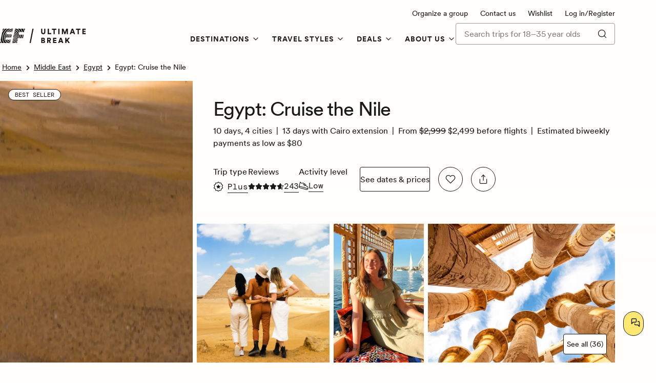

--- FILE ---
content_type: text/css; charset=utf-8
request_url: https://www.efultimatebreak.com/_next/static/css/3674d7ceabbac6ea.css
body_size: 12408
content:
@layer reset, ui, storyblok;@layer ui{@layer field, textbox, checkbox}.AccountLoader_account-loader__YVXKy{display:flex;width:100%;padding:var(--g-spacing-xxl) 0;justify-content:center;align-self:center}.Step_step--brand-palette__FADwf{--past-border-color:var(--s-color-brand-primary-standard);--past-background-color:var(--s-color-brand-primary-standard);--past-icon-color:var(--s-color-text-inverse);--past-text-color-default:var(--s-color-text-primary);--past-text-color-active:var(--s-color-brand-primary-standard);--current-border-color:var(--s-color-brand-primary-standard);--current-background-color:var(--s-color-brand-primary-standard);--current-icon-color:var(--s-color-text-inverse);--current-text-color-default:var(--s-color-text-primary);--current-text-color-active:var(--s-color-brand-primary-standard)}.Step_step--neutral-palette__9CBCN{--past-border-color:var(--s-color-text-primary);--past-background-color:var(--s-color-surface-secondary);--past-icon-color:var(--s-color-text-primary);--past-text-color-default:var(--s-color-text-primary);--past-text-color-active:var(--s-color-text-primary);--current-border-color:var(--s-color-text-primary);--current-background-color:var(--s-color-text-primary);--current-icon-color:var(--s-color-text-inverse);--current-text-color-default:var(--s-color-text-primary);--current-text-color-active:var(--s-color-text-primary)}.Step_step__KkQlm{counter-increment:step;flex-grow:1;display:flex;align-items:center;justify-content:flex-end;position:relative;--future-border-color:currentColor;--future-background-color:var(--s-color-surface-secondary);--future-icon-color:var(--s-color-text-primary);--future-text-color-default:var(--s-color-text-primary);--future-text-color-active:var(--s-color-brand-primary-standard);--disabled-border-color:var(--s-color-disabled-primary);--disabled-background-color:var(--s-color-surface-secondary);--disabled-icon-color:var(--s-color-disabled-primary);--disabled-text-color-default:var(--s-color-disabled-primary);--disabled-text-color-active:var(--s-color-disabled-primary);--node-border-color:var(--past-border-color);--node-background-color:var(--past-background-color);--node-icon-color:var(--past-icon-color);--node-text-color-default:var(--past-text-color-default);--node-text-color-active:var(--past-text-color-active)}.Step_step__KkQlm:first-child{flex-grow:0}.Step_step--current__0InHn{--node-border-color:var(--current-border-color);--node-background-color:var(--current-background-color);--node-icon-color:var(--current-icon-color);--node-text-color-default:var(--current-text-color-default);--node-text-color-active:var(--current-text-color-active)}.Step_step--current__0InHn~.Step_step__KkQlm{--node-border-color:var(--future-border-color);--node-background-color:var(--future-background-color);--node-icon-color:var(--future-icon-color);--node-text-color-default:var(--future-text-color-default);--node-text-color-active:var(--future-text-color-active)}.Step_step--current__0InHn~.Step_step--disabled__68kTq{--node-border-color:var(--disabled-border-color);--node-background-color:var(--disabled-background-color);--node-icon-color:var(--disabled-icon-color);--node-text-color-default:var(--disabled-text-color-default);--node-text-color-active:var(--disabled-text-color-active)}@media(forced-colors:active){.Step_step--current__0InHn{--node-background-color:Highlight}}.Step_connector__pbHnA{flex-grow:1;border-top:var(--g-border-width-xs) solid var(--node-border-color)}.Step_step__KkQlm:first-child .Step_connector__pbHnA{display:none}.Step_node__OHS7x{background:none;border:none;color:var(--node-text-color-default);cursor:pointer;display:inline;font-family:var(--g-font-family-primary);font-size:min(var(--g-font-size-300),26px);font-weight:var(--g-font-weight-regular);line-height:var(--g-line-height-300);padding:0;position:relative;text-decoration:underline;text-decoration-thickness:var(--g-border-width-xs);text-underline-offset:var(--g-spacing-xxs);transition-duration:var(--g-duration-xshort);transition-property:color;transition-timing-function:ease}.Step_step--current__0InHn .Step_node__OHS7x,.Step_step--disabled__68kTq .Step_node__OHS7x{text-decoration:none}.Step_node__OHS7x:active,.Step_node__OHS7x:hover{color:var(--node-text-color-active)}.Step_node__OHS7x:focus-visible,.Step_node__OHS7x:visited:focus-visible{color:var(--node-text-color-active);outline:none;transition:none}.Step_node__OHS7x:focus-visible .Step_label__fu17l,.Step_node__OHS7x:visited:focus-visible .Step_label__fu17l{border-color:currentColor;outline-offset:var(--g-spacing-xxs);outline-color:currentColor;outline-style:solid}.Step_step--disabled__68kTq .Step_node__OHS7x{color:var(--disabled-text-color-default);cursor:default}.Step_step--disabled__68kTq .Step_node__OHS7x:active,.Step_step--disabled__68kTq .Step_node__OHS7x:focus-visible,.Step_step--disabled__68kTq .Step_node__OHS7x:hover,.Step_step--disabled__68kTq .Step_node__OHS7x:visited:focus-visible{color:var(--disabled-text-color-active)}.Step_label__fu17l{position:absolute;bottom:100%;margin-bottom:var(--g-spacing-xs);left:50%;transform:translateX(-50%);text-decoration:inherit}.Step_step__KkQlm:last-child .Step_label__fu17l{left:unset;right:0;transform:translateX(0)}.Step_step__KkQlm:first-child .Step_label__fu17l{left:0;transform:translateX(0)}.Step_step-number__xWnbM{border:var(--g-border-width-xs) solid var(--node-border-color);background-color:var(--node-background-color);color:var(--node-icon-color);display:inline-flex;font-weight:var(--g-font-weight-bold);border-radius:50%;min-width:var(--g-size-sm);min-height:var(--g-size-sm);width:var(--g-font-size-400);aspect-ratio:1/1;align-items:center;justify-content:center}.Step_step--current__0InHn .Step_step-number__xWnbM:before,.Step_step--current__0InHn~.Step_step__KkQlm .Step_step-number__xWnbM:before{content:counter(step);text-decoration:none}.Step_completed__9TN3t{stroke:currentColor}.Step_step--current__0InHn .Step_completed__9TN3t,.Step_step--current__0InHn~.Step_step__KkQlm .Step_completed__9TN3t{display:none}.StepIndicator_nav__xaK22{display:flex;flex-direction:column;gap:var(--g-spacing-md);margin-bottom:var(--g-spacing-xl)}@media(min-width:768px){.StepIndicator_nav__xaK22{margin-bottom:var(--g-spacing-xxl)}}.StepIndicator_bar__BUSbm{display:flex;margin-top:1.5lh;padding:0;list-style:none}.FlightsSelectionProgressStep_step-indicator__M230H{margin-top:var(--g-spacing-md);margin-bottom:var(--g-spacing-xl)}.FlightsSelectionProgressStep_step-label__SEFPu{text-decoration:none;text-wrap:wrap}@media(min-width:375px){.FlightsSelectionProgressStep_step-label__SEFPu{text-wrap:nowrap}}@layer ui{.Card_wrapper__KBmFa{display:block;padding:calc(var(--c-card-padding) - var(--g-border-width-sm));background-color:var(--s-color-surface-secondary);box-shadow:var(--s-shadow-standard-default);outline:var(--g-border-width-sm) solid transparent}@media(min-width:48rem){.Card_wrapper__KBmFa{padding:calc(var(--c-card-padding-desktop) - var(--g-border-width-sm))}}.Card_wrapper--standard__dyPxd{border-radius:var(--s-border-radius-background-standard)}.Card_wrapper--small__R3A0i{border-radius:var(--s-border-radius-background-small)}.Card_wrapper__KBmFa:where(button,a).Card_wrapper--button__Mpoq7{outline:var(--g-border-width-sm) solid transparent;border-width:0;padding:calc(var(--c-card-button-padding) - var(--g-border-width-sm));text-decoration:none;cursor:pointer;transition-duration:var(--g-duration-xshort);transition-property:filter;transition-timing-function:ease}@media(forced-colors:active),(prefers-reduced-motion:reduce){.Card_wrapper__KBmFa:where(button,a).Card_wrapper--button__Mpoq7{transition:none}}@media(min-width:48rem){.Card_wrapper__KBmFa:where(button,a).Card_wrapper--button__Mpoq7{padding:calc(var(--c-card-button-padding-desktop) - var(--g-border-width-sm))}}.Card_wrapper__KBmFa:where(button,a).Card_wrapper--button__Mpoq7:active:not(:disabled),.Card_wrapper__KBmFa:where(button,a).Card_wrapper--button__Mpoq7:hover:not(:disabled){box-shadow:var(--s-shadow-standard-active)}.Card_wrapper__KBmFa:where(button,a).Card_wrapper--button__Mpoq7:focus-visible{outline:var(--c-card-button-outline-width-focus) solid var(--s-color-brand-primary-standard);transition:none;box-shadow:var(--s-shadow-standard-active)}.Card_wrapper__KBmFa:where(button,a).Card_wrapper--button--standard__P8_pp{border-radius:var(--s-border-radius-background-standard)}.Card_wrapper__KBmFa:where(button,a).Card_wrapper--button--small__BCm_H{border-radius:var(--s-border-radius-background-small)}}@supports not selector(a:has(img)){.Card_wrapper__KBmFa{display:block;padding:calc(var(--c-card-padding) - var(--g-border-width-sm));background-color:var(--s-color-surface-secondary);box-shadow:var(--s-shadow-standard-default);outline:var(--g-border-width-sm) solid transparent}@media(min-width:48rem){.Card_wrapper__KBmFa{padding:calc(var(--c-card-padding-desktop) - var(--g-border-width-sm))}}.Card_wrapper--standard__dyPxd{border-radius:var(--s-border-radius-background-standard)}.Card_wrapper--small__R3A0i{border-radius:var(--s-border-radius-background-small)}.Card_wrapper__KBmFa:where(button,a).Card_wrapper--button__Mpoq7{outline:var(--g-border-width-sm) solid transparent;border-width:0;padding:calc(var(--c-card-button-padding) - var(--g-border-width-sm));text-decoration:none;cursor:pointer;transition-duration:var(--g-duration-xshort);transition-property:filter;transition-timing-function:ease}@media(forced-colors:active),(prefers-reduced-motion:reduce){.Card_wrapper__KBmFa:where(button,a).Card_wrapper--button__Mpoq7{transition:none}}@media(min-width:48rem){.Card_wrapper__KBmFa:where(button,a).Card_wrapper--button__Mpoq7{padding:calc(var(--c-card-button-padding-desktop) - var(--g-border-width-sm))}}.Card_wrapper__KBmFa:where(button,a).Card_wrapper--button__Mpoq7:active:not(:disabled),.Card_wrapper__KBmFa:where(button,a).Card_wrapper--button__Mpoq7:hover:not(:disabled){box-shadow:var(--s-shadow-standard-active)}.Card_wrapper__KBmFa:where(button,a).Card_wrapper--button__Mpoq7:focus-visible{outline:var(--c-card-button-outline-width-focus) solid var(--s-color-brand-primary-standard);transition:none;box-shadow:var(--s-shadow-standard-active)}.Card_wrapper__KBmFa:where(button,a).Card_wrapper--button--standard__P8_pp{border-radius:var(--s-border-radius-background-standard)}.Card_wrapper__KBmFa:where(button,a).Card_wrapper--button--small__BCm_H{border-radius:var(--s-border-radius-background-small)}}@layer ui{.Markdown_markdown-wrapper__vq9CO .Markdown_markdown--list__HaBB1 li{color:var(--s-color-text-primary);margin-top:var(--g-paragraph-spacing-list)}.Markdown_markdown-wrapper__vq9CO .Markdown_markdown--list__HaBB1 li:first-child{margin-top:0}.Markdown_markdown-wrapper__vq9CO .Markdown_markdown--link___o_ba:active,.Markdown_markdown-wrapper__vq9CO .Markdown_markdown--link___o_ba:hover{color:var(--s-color-brand-primary-standard)}.Markdown_markdown-wrapper__vq9CO .Markdown_markdown--link___o_ba:focus-visible{color:var(--s-color-brand-primary-standard);outline:currentColor solid var(--g-border-width-sm);border-radius:var(--c-markdown-link-border-radius-focus)}.Markdown_markdown-wrapper__vq9CO .Markdown_markdown--blockquote__cCHBp{margin:0}.Markdown_markdown-wrapper__vq9CO .Markdown_markdown--blockquote__cCHBp p{line-height:var(--g-line-height-600);font-size:var(--g-font-size-600);font-weight:var(--c-markdown-quote-font-weight);color:var(--c-markdown-quote-color-fallback)}@media(min-width:48rem){.Markdown_markdown-wrapper__vq9CO .Markdown_markdown--blockquote__cCHBp p{font-size:var(--g-font-size-800);line-height:var(--g-line-height-800)}}.Markdown_markdown-wrapper__vq9CO .Markdown_markdown--image__l4Sj1{display:block;max-width:100%;height:auto}.Markdown_markdown-wrapper__vq9CO .Markdown_markdown--body__aoloW,.Markdown_markdown-wrapper__vq9CO .Markdown_markdown--heading__IZEZw{color:var(--s-color-text-primary)}.Markdown_markdown-wrapper__vq9CO .Markdown_markdown__bT_w1 h1+blockquote,.Markdown_markdown-wrapper__vq9CO .Markdown_markdown__bT_w1 h1+ol,.Markdown_markdown-wrapper__vq9CO .Markdown_markdown__bT_w1 h1+p,.Markdown_markdown-wrapper__vq9CO .Markdown_markdown__bT_w1 h1+ul,.Markdown_markdown-wrapper__vq9CO .Markdown_markdown__bT_w1 h2+blockquote,.Markdown_markdown-wrapper__vq9CO .Markdown_markdown__bT_w1 h2+ol,.Markdown_markdown-wrapper__vq9CO .Markdown_markdown__bT_w1 h2+p,.Markdown_markdown-wrapper__vq9CO .Markdown_markdown__bT_w1 h2+ul,.Markdown_markdown-wrapper__vq9CO .Markdown_markdown__bT_w1 h3+blockquote,.Markdown_markdown-wrapper__vq9CO .Markdown_markdown__bT_w1 h3+ol,.Markdown_markdown-wrapper__vq9CO .Markdown_markdown__bT_w1 h3+p,.Markdown_markdown-wrapper__vq9CO .Markdown_markdown__bT_w1 h3+ul,.Markdown_markdown-wrapper__vq9CO .Markdown_markdown__bT_w1 h4+blockquote,.Markdown_markdown-wrapper__vq9CO .Markdown_markdown__bT_w1 h4+ol,.Markdown_markdown-wrapper__vq9CO .Markdown_markdown__bT_w1 h4+p,.Markdown_markdown-wrapper__vq9CO .Markdown_markdown__bT_w1 h4+ul,.Markdown_markdown-wrapper__vq9CO .Markdown_markdown__bT_w1 h5+blockquote,.Markdown_markdown-wrapper__vq9CO .Markdown_markdown__bT_w1 h5+ol,.Markdown_markdown-wrapper__vq9CO .Markdown_markdown__bT_w1 h5+p,.Markdown_markdown-wrapper__vq9CO .Markdown_markdown__bT_w1 h5+ul,.Markdown_markdown-wrapper__vq9CO .Markdown_markdown__bT_w1 h6+blockquote,.Markdown_markdown-wrapper__vq9CO .Markdown_markdown__bT_w1 h6+ol,.Markdown_markdown-wrapper__vq9CO .Markdown_markdown__bT_w1 h6+p,.Markdown_markdown-wrapper__vq9CO .Markdown_markdown__bT_w1 h6+ul{margin-top:var(--g-spacing-sm)}.Markdown_markdown-wrapper__vq9CO .Markdown_markdown__bT_w1 blockquote+h1,.Markdown_markdown-wrapper__vq9CO .Markdown_markdown__bT_w1 blockquote+h2,.Markdown_markdown-wrapper__vq9CO .Markdown_markdown__bT_w1 blockquote+h3,.Markdown_markdown-wrapper__vq9CO .Markdown_markdown__bT_w1 blockquote+h4,.Markdown_markdown-wrapper__vq9CO .Markdown_markdown__bT_w1 blockquote+h5,.Markdown_markdown-wrapper__vq9CO .Markdown_markdown__bT_w1 blockquote+h6,.Markdown_markdown-wrapper__vq9CO .Markdown_markdown__bT_w1 ol+h1,.Markdown_markdown-wrapper__vq9CO .Markdown_markdown__bT_w1 ol+h2,.Markdown_markdown-wrapper__vq9CO .Markdown_markdown__bT_w1 ol+h3,.Markdown_markdown-wrapper__vq9CO .Markdown_markdown__bT_w1 ol+h4,.Markdown_markdown-wrapper__vq9CO .Markdown_markdown__bT_w1 ol+h5,.Markdown_markdown-wrapper__vq9CO .Markdown_markdown__bT_w1 ol+h6,.Markdown_markdown-wrapper__vq9CO .Markdown_markdown__bT_w1 p+h1,.Markdown_markdown-wrapper__vq9CO .Markdown_markdown__bT_w1 p+h2,.Markdown_markdown-wrapper__vq9CO .Markdown_markdown__bT_w1 p+h3,.Markdown_markdown-wrapper__vq9CO .Markdown_markdown__bT_w1 p+h4,.Markdown_markdown-wrapper__vq9CO .Markdown_markdown__bT_w1 p+h5,.Markdown_markdown-wrapper__vq9CO .Markdown_markdown__bT_w1 p+h6,.Markdown_markdown-wrapper__vq9CO .Markdown_markdown__bT_w1 ul+h1,.Markdown_markdown-wrapper__vq9CO .Markdown_markdown__bT_w1 ul+h2,.Markdown_markdown-wrapper__vq9CO .Markdown_markdown__bT_w1 ul+h3,.Markdown_markdown-wrapper__vq9CO .Markdown_markdown__bT_w1 ul+h4,.Markdown_markdown-wrapper__vq9CO .Markdown_markdown__bT_w1 ul+h5,.Markdown_markdown-wrapper__vq9CO .Markdown_markdown__bT_w1 ul+h6{margin-top:var(--g-spacing-xl)}.Markdown_markdown-wrapper__vq9CO .Markdown_markdown__bT_w1 ol+p,.Markdown_markdown-wrapper__vq9CO .Markdown_markdown__bT_w1 p+ol,.Markdown_markdown-wrapper__vq9CO .Markdown_markdown__bT_w1 p+p,.Markdown_markdown-wrapper__vq9CO .Markdown_markdown__bT_w1 p+ul,.Markdown_markdown-wrapper__vq9CO .Markdown_markdown__bT_w1 ul+p{margin-top:var(--g-spacing-md)}.Markdown_markdown-wrapper__vq9CO .Markdown_markdown__bT_w1 blockquote+p,.Markdown_markdown-wrapper__vq9CO .Markdown_markdown__bT_w1 p+blockquote{margin-top:var(--g-spacing-lg)}.Markdown_markdown-wrapper__vq9CO .Markdown_markdown--color__ZbCoM,.Markdown_markdown-wrapper__vq9CO .Markdown_markdown--color__ZbCoM blockquote,.Markdown_markdown-wrapper__vq9CO .Markdown_markdown--color__ZbCoM li,.Markdown_markdown-wrapper__vq9CO .Markdown_markdown--color__ZbCoM p{color:var(--markdown-color)}.Markdown_markdown-wrapper__vq9CO .Markdown_markdown--color__ZbCoM .Markdown_markdown-wrapper__vq9CO .Markdown_markdown--link___o_ba:active,.Markdown_markdown-wrapper__vq9CO .Markdown_markdown--color__ZbCoM .Markdown_markdown-wrapper__vq9CO .Markdown_markdown--link___o_ba:hover{color:var(--markdown-color);filter:var(--c-markdown-link-color-override-active)}.Markdown_markdown-wrapper__vq9CO .Markdown_markdown--color__ZbCoM .Markdown_markdown-wrapper__vq9CO .Markdown_markdown--link___o_ba:focus{color:var(--markdown-color);filter:var(--c-markdown-link-color-override-focus)}}@supports not selector(a:has(img)){.Markdown_markdown-wrapper__vq9CO .Markdown_markdown--list__HaBB1 li{color:var(--s-color-text-primary);margin-top:var(--g-paragraph-spacing-list)}.Markdown_markdown-wrapper__vq9CO .Markdown_markdown--list__HaBB1 li:first-child{margin-top:0}.Markdown_markdown-wrapper__vq9CO .Markdown_markdown--link___o_ba:active,.Markdown_markdown-wrapper__vq9CO .Markdown_markdown--link___o_ba:hover{color:var(--s-color-brand-primary-standard)}.Markdown_markdown-wrapper__vq9CO .Markdown_markdown--link___o_ba:focus-visible{color:var(--s-color-brand-primary-standard);outline:currentColor solid var(--g-border-width-sm);border-radius:var(--c-markdown-link-border-radius-focus)}.Markdown_markdown-wrapper__vq9CO .Markdown_markdown--blockquote__cCHBp{margin:0}.Markdown_markdown-wrapper__vq9CO .Markdown_markdown--blockquote__cCHBp p{line-height:var(--g-line-height-600);font-size:var(--g-font-size-600);font-weight:var(--c-markdown-quote-font-weight);color:var(--c-markdown-quote-color-fallback)}@media(min-width:48rem){.Markdown_markdown-wrapper__vq9CO .Markdown_markdown--blockquote__cCHBp p{font-size:var(--g-font-size-800);line-height:var(--g-line-height-800)}}.Markdown_markdown-wrapper__vq9CO .Markdown_markdown--image__l4Sj1{display:block;max-width:100%;height:auto}.Markdown_markdown-wrapper__vq9CO .Markdown_markdown--body__aoloW,.Markdown_markdown-wrapper__vq9CO .Markdown_markdown--heading__IZEZw{color:var(--s-color-text-primary)}.Markdown_markdown-wrapper__vq9CO .Markdown_markdown__bT_w1 h1+blockquote,.Markdown_markdown-wrapper__vq9CO .Markdown_markdown__bT_w1 h1+ol,.Markdown_markdown-wrapper__vq9CO .Markdown_markdown__bT_w1 h1+p,.Markdown_markdown-wrapper__vq9CO .Markdown_markdown__bT_w1 h1+ul,.Markdown_markdown-wrapper__vq9CO .Markdown_markdown__bT_w1 h2+blockquote,.Markdown_markdown-wrapper__vq9CO .Markdown_markdown__bT_w1 h2+ol,.Markdown_markdown-wrapper__vq9CO .Markdown_markdown__bT_w1 h2+p,.Markdown_markdown-wrapper__vq9CO .Markdown_markdown__bT_w1 h2+ul,.Markdown_markdown-wrapper__vq9CO .Markdown_markdown__bT_w1 h3+blockquote,.Markdown_markdown-wrapper__vq9CO .Markdown_markdown__bT_w1 h3+ol,.Markdown_markdown-wrapper__vq9CO .Markdown_markdown__bT_w1 h3+p,.Markdown_markdown-wrapper__vq9CO .Markdown_markdown__bT_w1 h3+ul,.Markdown_markdown-wrapper__vq9CO .Markdown_markdown__bT_w1 h4+blockquote,.Markdown_markdown-wrapper__vq9CO .Markdown_markdown__bT_w1 h4+ol,.Markdown_markdown-wrapper__vq9CO .Markdown_markdown__bT_w1 h4+p,.Markdown_markdown-wrapper__vq9CO .Markdown_markdown__bT_w1 h4+ul,.Markdown_markdown-wrapper__vq9CO .Markdown_markdown__bT_w1 h5+blockquote,.Markdown_markdown-wrapper__vq9CO .Markdown_markdown__bT_w1 h5+ol,.Markdown_markdown-wrapper__vq9CO .Markdown_markdown__bT_w1 h5+p,.Markdown_markdown-wrapper__vq9CO .Markdown_markdown__bT_w1 h5+ul,.Markdown_markdown-wrapper__vq9CO .Markdown_markdown__bT_w1 h6+blockquote,.Markdown_markdown-wrapper__vq9CO .Markdown_markdown__bT_w1 h6+ol,.Markdown_markdown-wrapper__vq9CO .Markdown_markdown__bT_w1 h6+p,.Markdown_markdown-wrapper__vq9CO .Markdown_markdown__bT_w1 h6+ul{margin-top:var(--g-spacing-sm)}.Markdown_markdown-wrapper__vq9CO .Markdown_markdown__bT_w1 blockquote+h1,.Markdown_markdown-wrapper__vq9CO .Markdown_markdown__bT_w1 blockquote+h2,.Markdown_markdown-wrapper__vq9CO .Markdown_markdown__bT_w1 blockquote+h3,.Markdown_markdown-wrapper__vq9CO .Markdown_markdown__bT_w1 blockquote+h4,.Markdown_markdown-wrapper__vq9CO .Markdown_markdown__bT_w1 blockquote+h5,.Markdown_markdown-wrapper__vq9CO .Markdown_markdown__bT_w1 blockquote+h6,.Markdown_markdown-wrapper__vq9CO .Markdown_markdown__bT_w1 ol+h1,.Markdown_markdown-wrapper__vq9CO .Markdown_markdown__bT_w1 ol+h2,.Markdown_markdown-wrapper__vq9CO .Markdown_markdown__bT_w1 ol+h3,.Markdown_markdown-wrapper__vq9CO .Markdown_markdown__bT_w1 ol+h4,.Markdown_markdown-wrapper__vq9CO .Markdown_markdown__bT_w1 ol+h5,.Markdown_markdown-wrapper__vq9CO .Markdown_markdown__bT_w1 ol+h6,.Markdown_markdown-wrapper__vq9CO .Markdown_markdown__bT_w1 p+h1,.Markdown_markdown-wrapper__vq9CO .Markdown_markdown__bT_w1 p+h2,.Markdown_markdown-wrapper__vq9CO .Markdown_markdown__bT_w1 p+h3,.Markdown_markdown-wrapper__vq9CO .Markdown_markdown__bT_w1 p+h4,.Markdown_markdown-wrapper__vq9CO .Markdown_markdown__bT_w1 p+h5,.Markdown_markdown-wrapper__vq9CO .Markdown_markdown__bT_w1 p+h6,.Markdown_markdown-wrapper__vq9CO .Markdown_markdown__bT_w1 ul+h1,.Markdown_markdown-wrapper__vq9CO .Markdown_markdown__bT_w1 ul+h2,.Markdown_markdown-wrapper__vq9CO .Markdown_markdown__bT_w1 ul+h3,.Markdown_markdown-wrapper__vq9CO .Markdown_markdown__bT_w1 ul+h4,.Markdown_markdown-wrapper__vq9CO .Markdown_markdown__bT_w1 ul+h5,.Markdown_markdown-wrapper__vq9CO .Markdown_markdown__bT_w1 ul+h6{margin-top:var(--g-spacing-xl)}.Markdown_markdown-wrapper__vq9CO .Markdown_markdown__bT_w1 ol+p,.Markdown_markdown-wrapper__vq9CO .Markdown_markdown__bT_w1 p+ol,.Markdown_markdown-wrapper__vq9CO .Markdown_markdown__bT_w1 p+p,.Markdown_markdown-wrapper__vq9CO .Markdown_markdown__bT_w1 p+ul,.Markdown_markdown-wrapper__vq9CO .Markdown_markdown__bT_w1 ul+p{margin-top:var(--g-spacing-md)}.Markdown_markdown-wrapper__vq9CO .Markdown_markdown__bT_w1 blockquote+p,.Markdown_markdown-wrapper__vq9CO .Markdown_markdown__bT_w1 p+blockquote{margin-top:var(--g-spacing-lg)}.Markdown_markdown-wrapper__vq9CO .Markdown_markdown--color__ZbCoM,.Markdown_markdown-wrapper__vq9CO .Markdown_markdown--color__ZbCoM blockquote,.Markdown_markdown-wrapper__vq9CO .Markdown_markdown--color__ZbCoM li,.Markdown_markdown-wrapper__vq9CO .Markdown_markdown--color__ZbCoM p{color:var(--markdown-color)}.Markdown_markdown-wrapper__vq9CO .Markdown_markdown--color__ZbCoM .Markdown_markdown-wrapper__vq9CO .Markdown_markdown--link___o_ba:active,.Markdown_markdown-wrapper__vq9CO .Markdown_markdown--color__ZbCoM .Markdown_markdown-wrapper__vq9CO .Markdown_markdown--link___o_ba:hover{color:var(--markdown-color);filter:var(--c-markdown-link-color-override-active)}.Markdown_markdown-wrapper__vq9CO .Markdown_markdown--color__ZbCoM .Markdown_markdown-wrapper__vq9CO .Markdown_markdown--link___o_ba:focus{color:var(--markdown-color);filter:var(--c-markdown-link-color-override-focus)}}.AccommodationCard_accommodation-card__Nat2E{padding:0;overflow:hidden}.AccommodationCard_accommodation-card__Nat2E:focus{outline:2px solid var(--g-color-primary-500);outline-offset:2px}.AccommodationCard_accommodation-card-image-mobile__OAMYg{width:100%;aspect-ratio:3/2;display:flex}.AccommodationCard_accommodation-card-image-mobile__OAMYg img{width:100%;height:100%;object-fit:cover;object-position:center}.AccommodationCard_accommodation-card-content__EDT8A{padding:var(--g-spacing-md)}.AccommodationCard_accommodation-card-title__SR_4n{padding-bottom:var(--g-spacing-xs)}.AccommodationCard_accommodation-card-read-more-button__Y9uaC{margin-top:var(--g-spacing-sm)}.Accommodations_container__I2rzh{margin-top:var(--g-spacing-lg);margin-bottom:var(--g-spacing-xl)}@media(min-width:768px){.Accommodations_container__I2rzh{margin-bottom:var(--g-spacing-xxl)}}.Accommodations_markdown__z_Gyj{padding-bottom:var(--g-spacing-xl)}.Accommodations_markdown__z_Gyj ul{padding-left:var(--g-spacing-md)}.Accommodations_modal-info-heading__vSRq1{margin-bottom:var(--g-spacing-xxs)}.Accommodations_modal-info-description__AB3R3{margin-bottom:var(--g-spacing-lg)}.DetailedAccommodationCard_card__MJbbn{padding:0;overflow:hidden;cursor:pointer}.DetailedAccommodationCard_slide-wrapper__AL7vF:focus,.DetailedAccommodationCard_slide-wrapper__AL7vF:focus-visible{outline:3px solid var(--s-color-brand-primary-standard)!important;outline-offset:3px!important}.DetailedAccommodationCard_image__zXku6{width:100%;display:flex;aspect-ratio:1/1}.DetailedAccommodationCard_image__zXku6 img{width:100%;height:100%;object-fit:cover;object-position:center}@media(min-width:992px){.DetailedAccommodationCard_image__zXku6{width:620px;height:350px}}.DetailedAccommodationCard_content__HdDc3{padding:var(--g-spacing-md);display:flex;flex-direction:column;gap:var(--g-spacing-xs);text-align:left}.DetailedAccommodationCard_location__BsJiq{display:inline-flex;align-items:center;gap:var(--g-spacing-xs)}.DetailedAccommodationCard_location-icon__m9XuV{min-height:var(--g-spacing-sm);flex-shrink:0}.DetailedAccommodationCard_location-icon__m9XuV,.DetailedAccommodationCard_location-text__X0RtL{color:var(--s-color-text-secondary);font-size:var(--g-font-size-400)}.TripStatusUpdateBanner_banner___mZ_f{margin-bottom:var(--g-spacing-lg)}.TripStatusUpdateBanner_banner___mZ_f a{color:inherit}.TripStatusUpdateBanner_collapsible__GMIWE{margin-bottom:var(--g-spacing-lg)}.TripStatusUpdateBanner_modal-content__OfTV8{display:flex;flex-direction:column;gap:var(--g-spacing-md)}.TripStatusUpdateBanner_cancelled-banner__lDITC{display:flex;margin-bottom:var(--g-spacing-lg)}@layer ui.field{.Field_wrapper__657rX{font-family:var(--g-font-family-primary);color:var(--s-color-text-primary);display:flex;flex-direction:column}.Field_label__8BKir{font-family:var(--g-font-family-primary);font-weight:var(--g-font-weight-regular);font-size:var(--g-font-size-300);line-height:var(--g-line-height-300);margin-bottom:var(--g-spacing-xs)}.Field_marker__BPtB9{margin-left:var(--g-spacing-sm);color:var(--s-color-text-quiet)}.Field_description__T8dMH{color:var(--s-color-text-secondary);font-family:var(--g-font-family-primary);font-weight:var(--g-font-weight-regular);margin-top:var(--g-spacing-sm);font-size:var(--g-font-size-200);line-height:var(--g-line-height-200);display:grid;grid-template-columns:auto;grid-row-gap:var(--g-spacing-xs);row-gap:var(--g-spacing-xs);justify-content:space-between}@media(min-width:48rem){.Field_description__T8dMH{grid-template-columns:auto auto}}.Field_error__Ut8h7{display:flex;align-items:center;margin:0}.Field_error__icon__T4zH7{width:var(--g-size-xxs);height:var(--g-size-xxs);margin-right:var(--g-spacing-sm)}.Field_invalid__TkQw1,.Field_invalid__TkQw1 .Field_description__T8dMH{color:var(--s-color-alert-standard)}.Field_disabled__v_DJk,.Field_disabled__v_DJk .Field_description__T8dMH,.Field_disabled__v_DJk .Field_error__Ut8h7,.Field_disabled__v_DJk .Field_marker__BPtB9{color:var(--s-color-disabled-primary)}}@supports not selector(a:has(img)){.Field_wrapper__657rX{font-family:var(--g-font-family-primary);color:var(--s-color-text-primary);display:flex;flex-direction:column}.Field_label__8BKir{font-family:var(--g-font-family-primary);font-weight:var(--g-font-weight-regular);font-size:var(--g-font-size-300);line-height:var(--g-line-height-300);margin-bottom:var(--g-spacing-xs)}.Field_marker__BPtB9{margin-left:var(--g-spacing-sm);color:var(--s-color-text-quiet)}.Field_description__T8dMH{color:var(--s-color-text-secondary);font-family:var(--g-font-family-primary);font-weight:var(--g-font-weight-regular);margin-top:var(--g-spacing-sm);font-size:var(--g-font-size-200);line-height:var(--g-line-height-200);display:grid;grid-template-columns:auto;grid-row-gap:var(--g-spacing-xs);row-gap:var(--g-spacing-xs);justify-content:space-between}@media(min-width:48rem){.Field_description__T8dMH{grid-template-columns:auto auto}}.Field_error__Ut8h7{display:flex;align-items:center;margin:0}.Field_error__icon__T4zH7{width:var(--g-size-xxs);height:var(--g-size-xxs);margin-right:var(--g-spacing-sm)}.Field_invalid__TkQw1,.Field_invalid__TkQw1 .Field_description__T8dMH{color:var(--s-color-alert-standard)}.Field_disabled__v_DJk,.Field_disabled__v_DJk .Field_description__T8dMH,.Field_disabled__v_DJk .Field_error__Ut8h7,.Field_disabled__v_DJk .Field_marker__BPtB9{color:var(--s-color-disabled-primary)}}@layer ui.checkbox{.Checkbox_input-checkbox__XpWS7:focus-visible+.Checkbox_indicator__qauP1{border-color:var(--s-color-field-border-focus);border-width:var(--s-border-width-field-focus);outline-color:var(--s-color-field-border-focus);outline-offset:var(--g-spacing-xxs);outline-style:solid;outline-width:var(--g-border-width-sm)}.Checkbox_input-checkbox__XpWS7[aria-disabled=true]+.Checkbox_indicator__qauP1{border-color:var(--s-color-disabled-primary)}.Checkbox_input-checkbox__XpWS7[aria-invalid=true]:not([aria-disabled=true])+.Checkbox_indicator__qauP1{border-color:var(--s-color-field-border-error)}.Checkbox_input-checkbox__XpWS7:checked+.Checkbox_indicator__qauP1{background:var(--s-color-selection-background-selected-bold);border-color:var(--s-color-selection-background-selected-bold)}.Checkbox_input-checkbox__XpWS7:checked+.Checkbox_indicator__qauP1 .Checkbox_icon__sSaBF{color:var(--s-color-selection-foreground-selected-bold);visibility:visible}.Checkbox_input-checkbox__XpWS7:checked[aria-disabled=true]+.Checkbox_indicator__qauP1{background:var(--s-color-disabled-primary);border-color:var(--s-color-disabled-primary)}.Checkbox_indicator-wrapper__td5gt{align-items:center;display:inline-flex;height:1lh;left:0;position:absolute}.Checkbox_indicator__qauP1{align-items:center;border-radius:var(--s-border-radius-field-small);border-color:var(--s-color-field-border-default);border-style:solid;border-width:var(--s-border-width-field-default);box-sizing:border-box;display:inline-grid;justify-content:center;height:var(--s-size-height-field-small);width:var(--s-size-height-field-small)}.Checkbox_icon__sSaBF{font-size:var(--g-size-xxs);visibility:hidden}.Checkbox_label-wrapper__3AOul{color:var(--s-color-text-primary);cursor:pointer;display:flex;font-family:var(--g-font-family-primary);font-size:var(--g-font-size-400);font-weight:var(--g-font-weight-regular);justify-content:space-between;line-height:var(--g-line-height-400);padding-left:calc(var(--s-size-height-field-small) + var(--g-spacing-md));position:relative}.Checkbox_label-wrapper--disabled__wGmzb{cursor:not-allowed}.Checkbox_label-wrapper--disabled__wGmzb,.Checkbox_label-wrapper--disabled__wGmzb .Checkbox_required-marker__5gEJf{color:var(--s-color-disabled-primary)}.Checkbox_label-wrapper__3AOul:active .Checkbox_input-checkbox__XpWS7:not(:checked):not([aria-disabled=true])+.Checkbox_indicator__qauP1,.Checkbox_label-wrapper__3AOul:hover .Checkbox_input-checkbox__XpWS7:not(:checked):not([aria-disabled=true])+.Checkbox_indicator__qauP1{border-color:var(--s-color-field-border-active);border-width:var(--s-border-width-field-active)}.Checkbox_label-wrapper--detail-right__3rBdk{gap:var(--g-spacing-md)}.Checkbox_label-wrapper--detail-below__XWcN5{flex-direction:column;gap:var(--g-spacing-xxs)}.Checkbox_label-text--required__ustS2{margin-right:var(--g-spacing-sm)}.Checkbox_label-detail___f97v{font-weight:var(--g-font-weight-light)}.Checkbox_label-detail--right__0wdLf{text-align:right}.Checkbox_required-marker__5gEJf{color:var(--s-color-text-quiet)}.Checkbox_description-wrapper__1GgiU{margin-left:calc(var(--s-size-height-field-small) + var(--g-spacing-md));margin-top:var(--g-spacing-xxs)}.Checkbox_description-wrapper__1GgiU>*{margin:0}.Checkbox_description-wrapper--disabled__hxx1T *{color:var(--s-color-disabled-primary)}}@supports not selector(a:has(img)){.Checkbox_input-checkbox__XpWS7:focus-visible+.Checkbox_indicator__qauP1{border-color:var(--s-color-field-border-focus);border-width:var(--s-border-width-field-focus);outline-color:var(--s-color-field-border-focus);outline-offset:var(--g-spacing-xxs);outline-style:solid;outline-width:var(--g-border-width-sm)}.Checkbox_input-checkbox__XpWS7[aria-disabled=true]+.Checkbox_indicator__qauP1{border-color:var(--s-color-disabled-primary)}.Checkbox_input-checkbox__XpWS7[aria-invalid=true]:not([aria-disabled=true])+.Checkbox_indicator__qauP1{border-color:var(--s-color-field-border-error)}.Checkbox_input-checkbox__XpWS7:checked+.Checkbox_indicator__qauP1{background:var(--s-color-selection-background-selected-bold);border-color:var(--s-color-selection-background-selected-bold)}.Checkbox_input-checkbox__XpWS7:checked+.Checkbox_indicator__qauP1 .Checkbox_icon__sSaBF{color:var(--s-color-selection-foreground-selected-bold);visibility:visible}.Checkbox_input-checkbox__XpWS7:checked[aria-disabled=true]+.Checkbox_indicator__qauP1{background:var(--s-color-disabled-primary);border-color:var(--s-color-disabled-primary)}.Checkbox_indicator-wrapper__td5gt{align-items:center;display:inline-flex;height:1lh;left:0;position:absolute}.Checkbox_indicator__qauP1{align-items:center;border-radius:var(--s-border-radius-field-small);border-color:var(--s-color-field-border-default);border-style:solid;border-width:var(--s-border-width-field-default);box-sizing:border-box;display:inline-grid;justify-content:center;height:var(--s-size-height-field-small);width:var(--s-size-height-field-small)}.Checkbox_icon__sSaBF{font-size:var(--g-size-xxs);visibility:hidden}.Checkbox_label-wrapper__3AOul{color:var(--s-color-text-primary);cursor:pointer;display:flex;font-family:var(--g-font-family-primary);font-size:var(--g-font-size-400);font-weight:var(--g-font-weight-regular);justify-content:space-between;line-height:var(--g-line-height-400);padding-left:calc(var(--s-size-height-field-small) + var(--g-spacing-md));position:relative}.Checkbox_label-wrapper--disabled__wGmzb{cursor:not-allowed}.Checkbox_label-wrapper--disabled__wGmzb,.Checkbox_label-wrapper--disabled__wGmzb .Checkbox_required-marker__5gEJf{color:var(--s-color-disabled-primary)}.Checkbox_label-wrapper__3AOul:active .Checkbox_input-checkbox__XpWS7:not(:checked):not([aria-disabled=true])+.Checkbox_indicator__qauP1,.Checkbox_label-wrapper__3AOul:hover .Checkbox_input-checkbox__XpWS7:not(:checked):not([aria-disabled=true])+.Checkbox_indicator__qauP1{border-color:var(--s-color-field-border-active);border-width:var(--s-border-width-field-active)}.Checkbox_label-wrapper--detail-right__3rBdk{gap:var(--g-spacing-md)}.Checkbox_label-wrapper--detail-below__XWcN5{flex-direction:column;gap:var(--g-spacing-xxs)}.Checkbox_label-text--required__ustS2{margin-right:var(--g-spacing-sm)}.Checkbox_label-detail___f97v{font-weight:var(--g-font-weight-light)}.Checkbox_label-detail--right__0wdLf{text-align:right}.Checkbox_required-marker__5gEJf{color:var(--s-color-text-quiet)}.Checkbox_description-wrapper__1GgiU{margin-left:calc(var(--s-size-height-field-small) + var(--g-spacing-md));margin-top:var(--g-spacing-xxs)}.Checkbox_description-wrapper__1GgiU>*{margin:0}.Checkbox_description-wrapper--disabled__hxx1T *{color:var(--s-color-disabled-primary)}}@layer ui{.CheckboxGroup_group-wrapper__yGC6P{border:0;margin:0;padding:0}.CheckboxGroup_group-intro__KKUKU{margin-bottom:var(--g-spacing-md)}.CheckboxGroup_group-title__hbxM3{align-items:baseline;color:var(--s-color-text-primary);display:flex;font-family:var(--g-font-family-primary);font-size:var(--g-font-size-300);font-weight:var(--g-font-weight-regular);gap:var(--g-spacing-sm);line-height:var(--g-line-height-300);padding:0}.CheckboxGroup_group-title--error__7qTpm{color:var(--s-color-alert-standard);margin-bottom:0}.CheckboxGroup_required-marker__HcQ9g{color:var(--s-color-text-quiet)}.CheckboxGroup_error-wrapper___SfWv{align-items:center;color:var(--s-color-alert-standard);font-family:var(--g-font-family-primary);font-size:var(--g-font-size-200);font-weight:var(--g-font-weight-regular);display:flex;gap:var(--g-spacing-sm);line-height:var(--g-line-height-200);margin-bottom:var(--g-spacing-md);margin-top:var(--g-spacing-xs)}.CheckboxGroup_error-icon__R5oWA{color:currentColor;font-size:var(--g-size-xxs)}.CheckboxGroup_group-row__TLuqo{padding-bottom:var(--g-spacing-md)}.CheckboxGroup_group-row__TLuqo:last-of-type{padding:0}.CheckboxGroup_group-row--with-separator__GS0rX{border-bottom:var(--g-border-width-xs) solid var(--s-color-separator-standard);margin-bottom:var(--g-spacing-md)}.CheckboxGroup_group-row--with-separator__GS0rX:last-of-type{border:none;margin:0}.CheckboxGroup_group-column__8eXlC{margin-bottom:var(--g-spacing-md)}@media(min-width:768px){.CheckboxGroup_group-column__8eXlC{display:inline-grid;grid-template-columns:auto 1fr;grid-column-gap:var(--g-spacing-md)}}.CheckboxGroup_group-column__8eXlC:last-of-type{padding:0}@media(min-width:0px){.CheckboxGroup_group-column--with-separator__VCSdR{padding-bottom:var(--g-spacing-md);border-bottom:var(--g-border-width-xs) solid var(--s-color-separator-standard);margin-bottom:var(--g-spacing-md)}}@media(min-width:768px){.CheckboxGroup_group-column--with-separator__VCSdR{border-bottom:0;padding-bottom:0;border-right:var(--g-border-width-xs) solid var(--s-color-separator-standard);margin-right:var(--g-spacing-md)}}.CheckboxGroup_group-column--with-separator__VCSdR:last-of-type{border:none;margin:0}}@supports not selector(a:has(img)){.CheckboxGroup_group-wrapper__yGC6P{border:0;margin:0;padding:0}.CheckboxGroup_group-intro__KKUKU{margin-bottom:var(--g-spacing-md)}.CheckboxGroup_group-title__hbxM3{align-items:baseline;color:var(--s-color-text-primary);display:flex;font-family:var(--g-font-family-primary);font-size:var(--g-font-size-300);font-weight:var(--g-font-weight-regular);gap:var(--g-spacing-sm);line-height:var(--g-line-height-300);padding:0}.CheckboxGroup_group-title--error__7qTpm{color:var(--s-color-alert-standard);margin-bottom:0}.CheckboxGroup_required-marker__HcQ9g{color:var(--s-color-text-quiet)}.CheckboxGroup_error-wrapper___SfWv{align-items:center;color:var(--s-color-alert-standard);font-family:var(--g-font-family-primary);font-size:var(--g-font-size-200);font-weight:var(--g-font-weight-regular);display:flex;gap:var(--g-spacing-sm);line-height:var(--g-line-height-200);margin-bottom:var(--g-spacing-md);margin-top:var(--g-spacing-xs)}.CheckboxGroup_error-icon__R5oWA{color:currentColor;font-size:var(--g-size-xxs)}.CheckboxGroup_group-row__TLuqo{padding-bottom:var(--g-spacing-md)}.CheckboxGroup_group-row__TLuqo:last-of-type{padding:0}.CheckboxGroup_group-row--with-separator__GS0rX{border-bottom:var(--g-border-width-xs) solid var(--s-color-separator-standard);margin-bottom:var(--g-spacing-md)}.CheckboxGroup_group-row--with-separator__GS0rX:last-of-type{border:none;margin:0}.CheckboxGroup_group-column__8eXlC{margin-bottom:var(--g-spacing-md)}@media(min-width:768px){.CheckboxGroup_group-column__8eXlC{display:inline-grid;grid-template-columns:auto 1fr;grid-column-gap:var(--g-spacing-md)}}.CheckboxGroup_group-column__8eXlC:last-of-type{padding:0}@media(min-width:0px){.CheckboxGroup_group-column--with-separator__VCSdR{padding-bottom:var(--g-spacing-md);border-bottom:var(--g-border-width-xs) solid var(--s-color-separator-standard);margin-bottom:var(--g-spacing-md)}}@media(min-width:768px){.CheckboxGroup_group-column--with-separator__VCSdR{border-bottom:0;padding-bottom:0;border-right:var(--g-border-width-xs) solid var(--s-color-separator-standard);margin-right:var(--g-spacing-md)}}.CheckboxGroup_group-column--with-separator__VCSdR:last-of-type{border:none;margin:0}}.TripBuilderDeparturesStep_table__WfviX{text-align:left;border-collapse:collapse;position:relative;width:100%;contain:content;display:grid;grid-template-columns:minmax(33%,1fr) minmax(33%,1fr) minmax(33%,1fr)}.TripBuilderDeparturesStep_table-body__soIpF{display:grid;grid-template-columns:subgrid;grid-column:1/span 3}.TripBuilderDeparturesStep_table-body__soIpF .TripBuilderDeparturesStep_row__w_edA,.TripBuilderDeparturesStep_table-body__soIpF [colspan="3"]{grid-column:inherit}.TripBuilderDeparturesStep_header__TKBBR{background-color:var(--s-color-surface-secondary);position:-webkit-sticky;position:sticky;top:-1px;z-index:2}.TripBuilderDeparturesStep_header--row__lXr4j,.TripBuilderDeparturesStep_header__TKBBR{display:grid;grid-template-columns:subgrid;grid-column:1/span 3}.TripBuilderDeparturesStep_table-heading__9DO_0{padding:var(--g-spacing-sm) var(--g-spacing-md);text-align:center;vertical-align:bottom;white-space:nowrap}.TripBuilderDeparturesStep_year-heading__Vi7Oo{background-color:var(--s-color-surface-quiet);position:-webkit-sticky;position:sticky;top:0;z-index:1;outline:1px solid transparent;display:grid;grid-template-columns:subgrid;grid-column:1/span 3}.TripBuilderDeparturesStep_table-cell__BU_qh{padding:var(--g-spacing-md);vertical-align:top}.TripBuilderDeparturesStep_table-cell--date__MJJFc{contain:layout;position:relative}.TripBuilderDeparturesStep_departure-row__yp_4G{border-bottom:1px solid var(--s-color-separator-standard);position:relative;display:grid;grid-template-columns:subgrid;grid-column:inherit}.TripBuilderDeparturesStep_departure-row__yp_4G:last-of-type{border-bottom:none}.TripBuilderDeparturesStep_info-button__cFiyt{padding:0;border:0;background:none;cursor:pointer;vertical-align:bottom;margin-left:var(--g-spacing-xs);color:inherit}.TripBuilderDeparturesStep_button-indicator__3CPEO{display:none}@media(min-width:576px){.TripBuilderDeparturesStep_button-indicator__3CPEO{cursor:pointer;background-color:transparent;border-radius:50%;width:var(--s-size-height-field-small);border-color:var(--s-color-field-border-default);border-style:solid;border-width:var(--s-border-width-field-default);flex-shrink:0;aspect-ratio:1/1;display:flex;box-sizing:border-box}}.TripBuilderDeparturesStep_departure-row__yp_4G:active .TripBuilderDeparturesStep_button-indicator__3CPEO,.TripBuilderDeparturesStep_departure-row__yp_4G:hover .TripBuilderDeparturesStep_button-indicator__3CPEO{border-color:var(--s-color-field-border-focus);border-width:var(--s-border-width-field-focus)}.TripBuilderDeparturesStep_departure-row__yp_4G:focus-visible .TripBuilderDeparturesStep_button-indicator__3CPEO{border-color:var(--s-color-field-border-focus);border-width:var(--s-border-width-field-focus);outline-color:var(--s-color-field-border-focus);outline-offset:var(--g-spacing-xxs);outline-style:solid;outline-width:var(--g-border-width-sm)}.TripBuilderDeparturesStep_cta__ztQg1{background-color:transparent;border:none;padding:0;text-align:left}.TripBuilderDeparturesStep_cta__ztQg1:focus-visible{border-radius:var(--s-border-radius-interactive-focus);color:var(--s-color-brand-primary-standard);outline-color:currentColor;outline-offset:var(--g-spacing-xxs);outline-style:solid;outline-width:var(--g-border-width-sm)}.TripBuilderDeparturesStep_cta__ztQg1:after{content:"";cursor:pointer;display:block;position:absolute;top:0;left:0;width:100vw;height:100%}.TripBuilderDeparturesStep_fallback-departure__NQxYo{display:grid;grid-template-columns:24px 1fr;grid-template-rows:auto auto;grid-template-areas:"icon line1" "icon line2";grid-column-gap:var(--g-spacing-md);grid-row-gap:var(--g-spacing-sm)}.TripBuilderDeparturesStep_fallback-departure__NQxYo:not(:last-of-type){margin-bottom:var(--g-spacing-lg)}.TripBuilderDeparturesStep_fallback-departure-icon__jzLBk{grid-area:icon}.TripBuilderDeparturesStep_fallback-departure-line1__Z65Sf{grid-area:line1}.TripBuilderDeparturesStep_fallback-departure-line2__DeO_J{grid-area:line2}.TripBuilderDeparturesStep_departure-list-wrapper__xJ8d3{overflow:hidden;border-bottom-right-radius:inherit;border-bottom-left-radius:inherit}@layer storyblok{.FilterList_list--popover__FwqMh{display:grid;grid-template-columns:repeat(var(--filter-count),calc(1 / var(--filter-count) * 100%));padding:0 var(--g-spacing-sm);position:relative}.FilterList_list--popover__FwqMh:before{background:var(--g-color-white);border-radius:var(--c-filter-bar-border-radius);box-shadow:var(--s-shadow-standard-default);content:"";height:100%;left:0;outline:var(--g-border-width-xs) solid transparent;outline-offset:calc(-1*var(--g-border-width-xs));position:absolute;top:0;width:100%}}@supports not selector(a:has(img)){.FilterList_list--popover__FwqMh{display:grid;grid-template-columns:repeat(var(--filter-count),calc(1 / var(--filter-count) * 100%));padding:0 var(--g-spacing-sm);position:relative}.FilterList_list--popover__FwqMh:before{background:var(--g-color-white);border-radius:var(--c-filter-bar-border-radius);box-shadow:var(--s-shadow-standard-default);content:"";height:100%;left:0;outline:var(--g-border-width-xs) solid transparent;outline-offset:calc(-1*var(--g-border-width-xs));position:absolute;top:0;width:100%}}@layer storyblok{.GatewaySelector_wrapper__4Pj2C{display:flex;flex-direction:column;gap:var(--g-spacing-xs);margin-bottom:var(--g-spacing-md);width:100%}@media(min-width:992px){.GatewaySelector_wrapper__4Pj2C{align-items:center;flex-direction:row;justify-content:flex-end;gap:var(--g-spacing-md);margin-bottom:var(--g-spacing-lg)}.GatewaySelector_combobox-wrapper__q9u2U{width:310px}}}@supports not selector(a:has(img)){.GatewaySelector_wrapper__4Pj2C{display:flex;flex-direction:column;gap:var(--g-spacing-xs);margin-bottom:var(--g-spacing-md);width:100%}@media(min-width:992px){.GatewaySelector_wrapper__4Pj2C{align-items:center;flex-direction:row;justify-content:flex-end;gap:var(--g-spacing-md);margin-bottom:var(--g-spacing-lg)}.GatewaySelector_combobox-wrapper__q9u2U{width:310px}}}@layer storyblok{.ResultsPagination_component-wrapper__cSSHY [tabindex="-1"]:focus-visible{outline:var(--g-border-width-sm) solid var(--s-color-brand-primary-standard);outline-offset:var(--g-spacing-xs)}.ResultsPagination_skip__62Ow4{margin:var(--g-spacing-md) 0;scroll-margin-top:100px}.ResultsPagination_skip--visually-hidden__kEOK4:not(:focus-visible){border:0;clip:rect(0,0,0,0);height:1px;margin:-1px;overflow:hidden;padding:0;position:absolute;white-space:nowrap;width:1px}.ResultsPagination_grid-wrapper__ip_1o{margin-bottom:var(--g-spacing-lg);margin-top:var(--g-spacing-lg)}@media(min-width:768px){.ResultsPagination_grid-wrapper__ip_1o{margin-bottom:var(--g-spacing-xl);margin-top:var(--g-spacing-xl)}}}@supports not selector(a:has(img)){.ResultsPagination_component-wrapper__cSSHY [tabindex="-1"]:focus-visible{outline:var(--g-border-width-sm) solid var(--s-color-brand-primary-standard);outline-offset:var(--g-spacing-xs)}.ResultsPagination_skip__62Ow4{margin:var(--g-spacing-md) 0;scroll-margin-top:100px}.ResultsPagination_skip--visually-hidden__kEOK4:not(:focus-visible){border:0;clip:rect(0,0,0,0);height:1px;margin:-1px;overflow:hidden;padding:0;position:absolute;white-space:nowrap;width:1px}.ResultsPagination_grid-wrapper__ip_1o{margin-bottom:var(--g-spacing-lg);margin-top:var(--g-spacing-lg)}@media(min-width:768px){.ResultsPagination_grid-wrapper__ip_1o{margin-bottom:var(--g-spacing-xl);margin-top:var(--g-spacing-xl)}}}@layer storyblok{.SearchResults_wrapper__PLEZO{scroll-margin-top:var(--g-spacing-md);position:relative}.SearchResults_filter-bar-wrapper__oyz5e{display:inline}.SearchResults_gateway-selector-wrapper__6J_5V{position:relative;z-index:2}.SearchResults_sticky-wrapper__2qfcK{margin-bottom:var(--g-spacing-md);position:-webkit-sticky;position:sticky;top:var(--g-spacing-md);z-index:1}.SearchResults_results-wrapper__OyBYk{position:relative;z-index:0}.SearchResults_selected-filters-wrapper__cqQyL{align-items:center;display:flex;flex-wrap:wrap;gap:var(--g-spacing-sm) var(--g-spacing-md)}}@supports not selector(a:has(img)){.SearchResults_wrapper__PLEZO{scroll-margin-top:var(--g-spacing-md);position:relative}.SearchResults_filter-bar-wrapper__oyz5e{display:inline}.SearchResults_gateway-selector-wrapper__6J_5V{position:relative;z-index:2}.SearchResults_sticky-wrapper__2qfcK{margin-bottom:var(--g-spacing-md);position:-webkit-sticky;position:sticky;top:var(--g-spacing-md);z-index:1}.SearchResults_results-wrapper__OyBYk{position:relative;z-index:0}.SearchResults_selected-filters-wrapper__cqQyL{align-items:center;display:flex;flex-wrap:wrap;gap:var(--g-spacing-sm) var(--g-spacing-md)}}@layer storyblok{.SelectedFiltersList_list__mNkpJ{display:contents;margin:0;padding:0}.SelectedFiltersList_item__HOrRu{display:flex;margin:0}}@supports not selector(a:has(img)){.SelectedFiltersList_list__mNkpJ{display:contents;margin:0;padding:0}.SelectedFiltersList_item__HOrRu{display:flex;margin:0}}@layer storyblok{.BlogArticleGrid_container__CGUrz [tabindex="-1"]:focus-visible{outline:var(--g-border-width-sm) solid var(--s-color-brand-primary-standard);outline-offset:var(--g-spacing-xs)}.BlogArticleGrid_wrapper__Srj_T{position:relative;scroll-margin-top:var(--g-spacing-md)}.BlogArticleGrid_skip__aYNc0{margin:var(--g-spacing-md) 0;scroll-margin-top:var(--g-spacing-md)}.BlogArticleGrid_skip--visually-hidden__YLOuc:not(:focus-visible){border:0;clip:rect(0,0,0,0);height:1px;margin:-1px;overflow:hidden;padding:0;position:absolute;white-space:nowrap;width:1px}.BlogArticleGrid_grid-wrapper__cn588{margin-bottom:var(--g-spacing-lg)}@media(min-width:768px){.BlogArticleGrid_grid-wrapper__cn588{margin-bottom:var(--g-spacing-xl)}}}@supports not selector(a:has(img)){.BlogArticleGrid_container__CGUrz [tabindex="-1"]:focus-visible{outline:var(--g-border-width-sm) solid var(--s-color-brand-primary-standard);outline-offset:var(--g-spacing-xs)}.BlogArticleGrid_wrapper__Srj_T{position:relative;scroll-margin-top:var(--g-spacing-md)}.BlogArticleGrid_skip__aYNc0{margin:var(--g-spacing-md) 0;scroll-margin-top:var(--g-spacing-md)}.BlogArticleGrid_skip--visually-hidden__YLOuc:not(:focus-visible){border:0;clip:rect(0,0,0,0);height:1px;margin:-1px;overflow:hidden;padding:0;position:absolute;white-space:nowrap;width:1px}.BlogArticleGrid_grid-wrapper__cn588{margin-bottom:var(--g-spacing-lg)}@media(min-width:768px){.BlogArticleGrid_grid-wrapper__cn588{margin-bottom:var(--g-spacing-xl)}}}@layer storyblok{.BlogCard_blog-card___aLG_{padding:0;min-width:280px}@media(min-width:576px){.BlogCard_blog-card___aLG_{min-width:0}}.BlogCard_blog-card--flat__YHLec{background-color:transparent;filter:none}.BlogCard_blog-card-wrapper__9rh7i{display:flex;flex-direction:column;height:100%;text-decoration:none}.BlogCard_blog-card-wrapper__9rh7i:focus-visible{outline:var(--g-border-width-sm) solid var(--s-color-brand-primary-standard);outline-offset:0;border-radius:var(--s-border-radius-background-standard)}.BlogCard_blog-card-media__FGiTt{overflow:hidden;position:relative;width:100%;background-color:var(--s-color-surface-quiet);aspect-ratio:16/9;border-top-left-radius:var(--s-border-radius-background-standard);border-top-right-radius:var(--s-border-radius-background-standard)}.BlogCard_blog-card-media__FGiTt picture{display:flex}.BlogCard_blog-card-media__FGiTt img{aspect-ratio:16/9;height:auto;width:100%}.BlogCard_blog-card-body__Xa5eI{padding:var(--g-spacing-md)}.BlogCard_blog-card-body--flat__0c4Lb{padding:var(--g-spacing-md) 0 0 0}.BlogCard_blog-card-title__QZF8v{overflow:hidden;display:-webkit-box;text-overflow:ellipsis;-webkit-line-clamp:4;-webkit-box-orient:vertical}}@supports not selector(a:has(img)){.BlogCard_blog-card___aLG_{padding:0;min-width:280px}@media(min-width:576px){.BlogCard_blog-card___aLG_{min-width:0}}.BlogCard_blog-card--flat__YHLec{background-color:transparent;filter:none}.BlogCard_blog-card-wrapper__9rh7i{display:flex;flex-direction:column;height:100%;text-decoration:none}.BlogCard_blog-card-wrapper__9rh7i:focus-visible{outline:var(--g-border-width-sm) solid var(--s-color-brand-primary-standard);outline-offset:0;border-radius:var(--s-border-radius-background-standard)}.BlogCard_blog-card-media__FGiTt{overflow:hidden;position:relative;width:100%;background-color:var(--s-color-surface-quiet);aspect-ratio:16/9;border-top-left-radius:var(--s-border-radius-background-standard);border-top-right-radius:var(--s-border-radius-background-standard)}.BlogCard_blog-card-media__FGiTt picture{display:flex}.BlogCard_blog-card-media__FGiTt img{aspect-ratio:16/9;height:auto;width:100%}.BlogCard_blog-card-body__Xa5eI{padding:var(--g-spacing-md)}.BlogCard_blog-card-body--flat__0c4Lb{padding:var(--g-spacing-md) 0 0 0}.BlogCard_blog-card-title__QZF8v{overflow:hidden;display:-webkit-box;text-overflow:ellipsis;-webkit-line-clamp:4;-webkit-box-orient:vertical}}@layer storyblok{.BlogArticleGridFallback_grid__OeHg7{margin-top:var(--g-spacing-lg);margin-bottom:var(--g-spacing-lg)}@media(min-width:768px){.BlogArticleGridFallback_grid__OeHg7{margin-bottom:var(--g-spacing-xl)}}.BlogArticleGridFallback_card__eF_cy{display:flex;flex-direction:column;width:100%}.BlogArticleGridFallback_card__eF_cy .BlogArticleGridFallback_card-content__J__aY{display:flex;flex-direction:column;gap:var(--g-spacing-sm);margin-top:var(--g-spacing-md)}.BlogArticleGridFallback_image__lwQTT{height:194px}@media(min-width:768px){.BlogArticleGridFallback_image__lwQTT{aspect-ratio:3/2;height:unset;width:100%}}}@supports not selector(a:has(img)){.BlogArticleGridFallback_grid__OeHg7{margin-top:var(--g-spacing-lg);margin-bottom:var(--g-spacing-lg)}@media(min-width:768px){.BlogArticleGridFallback_grid__OeHg7{margin-bottom:var(--g-spacing-xl)}}.BlogArticleGridFallback_card__eF_cy{display:flex;flex-direction:column;width:100%}.BlogArticleGridFallback_card__eF_cy .BlogArticleGridFallback_card-content__J__aY{display:flex;flex-direction:column;gap:var(--g-spacing-sm);margin-top:var(--g-spacing-md)}.BlogArticleGridFallback_image__lwQTT{height:194px}@media(min-width:768px){.BlogArticleGridFallback_image__lwQTT{aspect-ratio:3/2;height:unset;width:100%}}}.PriceComparison_price__0JAHT{display:inline;color:inherit}@layer storyblok{.BlogArticleSlider_slide__gpozR>*{height:100%;width:100%}.BlogArticleSlider_slide__gpozR>*>:first-child{height:inherit;width:100%}}@supports not selector(a:has(img)){.BlogArticleSlider_slide__gpozR>*{height:100%;width:100%}.BlogArticleSlider_slide__gpozR>*>:first-child{height:inherit;width:100%}}@layer ui{.Avatar_container__VR1CA{display:inline-flex;border-radius:100%;align-items:center;justify-content:center;background-size:cover;background-position:50%;aspect-ratio:1/1;vertical-align:bottom;background-color:var(--s-color-surface-quiet);padding:var(--g-spacing-xxs)}.Avatar_text__jyiEs{font-family:var(--g-font-family-primary);font-weight:var(--g-font-weight-regular);color:var(--s-color-text-primary);opacity:var(--g-opacity-bold);text-transform:uppercase}.Avatar_font--sm__jAvEQ,.Avatar_font--xs__3s2Gt{font-size:var(--g-font-size-100);line-height:var(--g-line-height-100)}.Avatar_font--md__XiRKS{font-size:var(--g-font-size-300);line-height:var(--g-line-height-300)}.Avatar_font--lg__A9Ka_,.Avatar_font--xl__mkBCi{font-size:var(--g-font-size-400);line-height:var(--g-line-height-400)}}@supports not selector(a:has(img)){.Avatar_container__VR1CA{display:inline-flex;border-radius:100%;align-items:center;justify-content:center;background-size:cover;background-position:50%;aspect-ratio:1/1;vertical-align:bottom;background-color:var(--s-color-surface-quiet);padding:var(--g-spacing-xxs)}.Avatar_text__jyiEs{font-family:var(--g-font-family-primary);font-weight:var(--g-font-weight-regular);color:var(--s-color-text-primary);opacity:var(--g-opacity-bold);text-transform:uppercase}.Avatar_font--sm__jAvEQ,.Avatar_font--xs__3s2Gt{font-size:var(--g-font-size-100);line-height:var(--g-line-height-100)}.Avatar_font--md__XiRKS{font-size:var(--g-font-size-300);line-height:var(--g-line-height-300)}.Avatar_font--lg__A9Ka_,.Avatar_font--xl__mkBCi{font-size:var(--g-font-size-400);line-height:var(--g-line-height-400)}}@layer storyblok{.BlogArticleSliderFallback_container__bXbeY{overflow:hidden}.BlogArticleSliderFallback_grid__EH_ty{display:flex;flex-wrap:nowrap;margin-top:var(--g-spacing-lg);margin-bottom:var(--g-spacing-xl);gap:var(--g-spacing-xl)}@media(min-width:768px){.BlogArticleSliderFallback_grid__EH_ty{overflow:hidden}}.BlogArticleSliderFallback_card__YMHVc{display:flex;flex-direction:column;min-width:80%}@media(min-width:768px){.BlogArticleSliderFallback_card__YMHVc{min-width:calc(50% - var(--g-spacing-md))}}@media(min-width:992px){.BlogArticleSliderFallback_card__YMHVc{min-width:calc(100%/var(--layout) - var(--g-spacing-xl))}}.BlogArticleSliderFallback_card__YMHVc .BlogArticleSliderFallback_card-content__3_9Ud{display:flex;flex-direction:column;gap:var(--g-spacing-sm);margin-top:var(--g-spacing-md)}.BlogArticleSliderFallback_image__JNo_B{height:194px;aspect-ratio:16/9;width:100%}}@supports not selector(a:has(img)){.BlogArticleSliderFallback_container__bXbeY{overflow:hidden}.BlogArticleSliderFallback_grid__EH_ty{display:flex;flex-wrap:nowrap;margin-top:var(--g-spacing-lg);margin-bottom:var(--g-spacing-xl);gap:var(--g-spacing-xl)}@media(min-width:768px){.BlogArticleSliderFallback_grid__EH_ty{overflow:hidden}}.BlogArticleSliderFallback_card__YMHVc{display:flex;flex-direction:column;min-width:80%}@media(min-width:768px){.BlogArticleSliderFallback_card__YMHVc{min-width:calc(50% - var(--g-spacing-md))}}@media(min-width:992px){.BlogArticleSliderFallback_card__YMHVc{min-width:calc(100%/var(--layout) - var(--g-spacing-xl))}}.BlogArticleSliderFallback_card__YMHVc .BlogArticleSliderFallback_card-content__3_9Ud{display:flex;flex-direction:column;gap:var(--g-spacing-sm);margin-top:var(--g-spacing-md)}.BlogArticleSliderFallback_image__JNo_B{height:194px;aspect-ratio:16/9;width:100%}}@layer ui{.Menu_menu__S4V2c{display:flex;flex-direction:column;box-sizing:border-box;min-width:212px;width:-moz-fit-content;width:fit-content;background-color:var(--s-color-surface-secondary);border-radius:var(--s-border-radius-background-small);box-shadow:var(--s-shadow-standard-default);border:var(--g-border-width-xs) solid transparent;transition-duration:var(--g-duration-xshort);transition-timing-function:ease;transition-property:background-color,border-radius,filter,border,transform}@media(prefers-reduced-motion:reduce){.Menu_menu__S4V2c{transition:none}}.Menu_menu-items__i0NWu{width:100%;margin:0;padding:0;list-style-type:none;line-height:inherit}.Menu_menu-items__i0NWu>.Menu_menu-item-wrapper__BPGF1{margin-left:var(--g-spacing-md);margin-right:var(--g-spacing-md);padding:var(--g-spacing-md)}.Menu_menu-items__i0NWu>.Menu_menu-item-wrapper__BPGF1:not(:first-child):not(.Menu_menu-footer-item__pBh5_){border-top:var(--g-border-width-xs) solid var(--s-color-separator-standard)}.Menu_menu-items__i0NWu>.Menu_menu-footer-item__pBh5_{margin-left:0;margin-right:0;padding-left:var(--g-spacing-xl);padding-right:var(--g-spacing-xl);padding-bottom:var(--g-spacing-sm);border-top:none}.Menu_menu-items__i0NWu>.Menu_menu-footer-item-first__NR7DM{border-top:var(--g-border-width-xs) solid var(--s-color-separator-standard)}.Menu_menu-items__i0NWu .Menu_menu-footer-item__pBh5_:last-child{padding-bottom:var(--g-spacing-md)}.Menu_menu-items--hide-borders__2RVPN>.Menu_menu-item-wrapper__BPGF1:not(:first-child):not(.Menu_menu-footer-item__pBh5_){padding-bottom:var(--g-spacing-sm);margin-bottom:var(--g-spacing-sm);padding-top:var(--g-spacing-sm);border:none}.Menu_menu-items--hide-borders__2RVPN>.Menu_menu-item-wrapper__BPGF1:first-child{padding-top:var(--g-spacing-md)}.Menu_menu-items--hide-borders__2RVPN>.Menu_menu-footer-item-first__NR7DM{border-top:var(--g-border-width-xs) solid var(--s-color-separator-standard)}.Menu_menu-items--hide-borders__2RVPN .Menu_menu-footer-item__pBh5_:last-child{margin-bottom:0}.Menu_menu-item___rDof{all:unset;display:flex;gap:var(--g-spacing-sm);align-items:center;text-decoration:none;cursor:pointer;width:100%;white-space:nowrap;box-sizing:border-box;color:var(--s-color-text-primary);font-family:var(--g-font-family-primary);font-weight:var(--g-font-weight-regular);font-size:var(--g-font-size-400);line-height:var(--g-line-height-400)}.Menu_menu-item___rDof .Menu_menu-item-text__RYnC2{display:block;text-overflow:ellipsis;white-space:nowrap;overflow:hidden}.Menu_menu-item___rDof .Menu_menu-item-text--left__I6Kvh{display:block}.Menu_menu-item___rDof .Menu_menu-item-text-right___jkrN{flex-grow:1;display:block}.Menu_menu-item___rDof .Menu_menu-item-badge__6BXCi{flex-shrink:0;display:flex}.Menu_menu-item___rDof .Menu_menu-item-badge__6BXCi span{display:flex}.Menu_menu-item___rDof .Menu_menu-item-badge--right__6M8Lr{place-items:flex-end;place-content:flex-end}.Menu_menu-item___rDof .Menu_menu-item-badge--left__TAhk4{place-items:flex-start;place-content:flex-start}.Menu_menu-item-icon__U5A6D{display:flex;place-items:center;place-content:center;flex-shrink:0}.Menu_menu-item-icon__U5A6D svg{width:var(--g-size-xxs);height:var(--g-size-xxs);transition-duration:var(--g-duration-xshort);transition-timing-function:ease;transition-property:width,height,transform}@media(prefers-reduced-motion:reduce){.Menu_menu-item-icon__U5A6D svg{transition:none}}.Menu_menu-item___rDof:active,.Menu_menu-item___rDof:hover{outline:none;color:var(--s-color-brand-primary-standard)}.Menu_menu-item___rDof:active .Menu_menu-item-text__RYnC2,.Menu_menu-item___rDof:hover .Menu_menu-item-text__RYnC2{text-decoration:underline}.Menu_menu-item___rDof:active .Menu_menu-item-icon__U5A6D svg,.Menu_menu-item___rDof:hover .Menu_menu-item-icon__U5A6D svg{color:currentColor}.Menu_menu-item___rDof:focus-visible{border-radius:var(--c-menu-item-border-radius-focus);outline-offset:var(--g-spacing-sm);outline-width:var(--g-border-width-sm);outline-style:solid;color:var(--s-color-brand-primary-standard)}.Menu_menu-item___rDof:focus-visible .Menu_menu-item-text__RYnC2{text-decoration:underline}.Menu_menu-item___rDof:focus-visible .Menu_menu-item-icon__U5A6D svg{color:currentColor}}@supports not selector(a:has(img)){.Menu_menu__S4V2c{display:flex;flex-direction:column;box-sizing:border-box;min-width:212px;width:-moz-fit-content;width:fit-content;background-color:var(--s-color-surface-secondary);border-radius:var(--s-border-radius-background-small);box-shadow:var(--s-shadow-standard-default);border:var(--g-border-width-xs) solid transparent;transition-duration:var(--g-duration-xshort);transition-timing-function:ease;transition-property:background-color,border-radius,filter,border,transform}@media(prefers-reduced-motion:reduce){.Menu_menu__S4V2c{transition:none}}.Menu_menu-items__i0NWu{width:100%;margin:0;padding:0;list-style-type:none;line-height:inherit}.Menu_menu-items__i0NWu>.Menu_menu-item-wrapper__BPGF1{margin-left:var(--g-spacing-md);margin-right:var(--g-spacing-md);padding:var(--g-spacing-md)}.Menu_menu-items__i0NWu>.Menu_menu-item-wrapper__BPGF1:not(:first-child):not(.Menu_menu-footer-item__pBh5_){border-top:var(--g-border-width-xs) solid var(--s-color-separator-standard)}.Menu_menu-items__i0NWu>.Menu_menu-footer-item__pBh5_{margin-left:0;margin-right:0;padding-left:var(--g-spacing-xl);padding-right:var(--g-spacing-xl);padding-bottom:var(--g-spacing-sm);border-top:none}.Menu_menu-items__i0NWu>.Menu_menu-footer-item-first__NR7DM{border-top:var(--g-border-width-xs) solid var(--s-color-separator-standard)}.Menu_menu-items__i0NWu .Menu_menu-footer-item__pBh5_:last-child{padding-bottom:var(--g-spacing-md)}.Menu_menu-items--hide-borders__2RVPN>.Menu_menu-item-wrapper__BPGF1:not(:first-child):not(.Menu_menu-footer-item__pBh5_){padding-bottom:var(--g-spacing-sm);margin-bottom:var(--g-spacing-sm);padding-top:var(--g-spacing-sm);border:none}.Menu_menu-items--hide-borders__2RVPN>.Menu_menu-item-wrapper__BPGF1:first-child{padding-top:var(--g-spacing-md)}.Menu_menu-items--hide-borders__2RVPN>.Menu_menu-footer-item-first__NR7DM{border-top:var(--g-border-width-xs) solid var(--s-color-separator-standard)}.Menu_menu-items--hide-borders__2RVPN .Menu_menu-footer-item__pBh5_:last-child{margin-bottom:0}.Menu_menu-item___rDof{all:unset;display:flex;gap:var(--g-spacing-sm);align-items:center;text-decoration:none;cursor:pointer;width:100%;white-space:nowrap;box-sizing:border-box;color:var(--s-color-text-primary);font-family:var(--g-font-family-primary);font-weight:var(--g-font-weight-regular);font-size:var(--g-font-size-400);line-height:var(--g-line-height-400)}.Menu_menu-item___rDof .Menu_menu-item-text__RYnC2{display:block;text-overflow:ellipsis;white-space:nowrap;overflow:hidden}.Menu_menu-item___rDof .Menu_menu-item-text--left__I6Kvh{display:block}.Menu_menu-item___rDof .Menu_menu-item-text-right___jkrN{flex-grow:1;display:block}.Menu_menu-item___rDof .Menu_menu-item-badge__6BXCi{flex-shrink:0;display:flex}.Menu_menu-item___rDof .Menu_menu-item-badge__6BXCi span{display:flex}.Menu_menu-item___rDof .Menu_menu-item-badge--right__6M8Lr{place-items:flex-end;place-content:flex-end}.Menu_menu-item___rDof .Menu_menu-item-badge--left__TAhk4{place-items:flex-start;place-content:flex-start}.Menu_menu-item-icon__U5A6D{display:flex;place-items:center;place-content:center;flex-shrink:0}.Menu_menu-item-icon__U5A6D svg{width:var(--g-size-xxs);height:var(--g-size-xxs);transition-duration:var(--g-duration-xshort);transition-timing-function:ease;transition-property:width,height,transform}@media(prefers-reduced-motion:reduce){.Menu_menu-item-icon__U5A6D svg{transition:none}}.Menu_menu-item___rDof:active,.Menu_menu-item___rDof:hover{outline:none;color:var(--s-color-brand-primary-standard)}.Menu_menu-item___rDof:active .Menu_menu-item-text__RYnC2,.Menu_menu-item___rDof:hover .Menu_menu-item-text__RYnC2{text-decoration:underline}.Menu_menu-item___rDof:active .Menu_menu-item-icon__U5A6D svg,.Menu_menu-item___rDof:hover .Menu_menu-item-icon__U5A6D svg{color:currentColor}.Menu_menu-item___rDof:focus-visible{border-radius:var(--c-menu-item-border-radius-focus);outline-offset:var(--g-spacing-sm);outline-width:var(--g-border-width-sm);outline-style:solid;color:var(--s-color-brand-primary-standard)}.Menu_menu-item___rDof:focus-visible .Menu_menu-item-text__RYnC2{text-decoration:underline}.Menu_menu-item___rDof:focus-visible .Menu_menu-item-icon__U5A6D svg{color:currentColor}}@layer storyblok{.ContentSlider_slide__hsj2M>*{height:100%;width:100%}.ContentSlider_slide__hsj2M>*>:first-child{height:inherit;width:100%}}@supports not selector(a:has(img)){.ContentSlider_slide__hsj2M>*{height:100%;width:100%}.ContentSlider_slide__hsj2M>*>:first-child{height:inherit;width:100%}}a.NavItem_nav-item-title__SsYeb{padding-top:var(--g-spacing-sm);padding-bottom:var(--g-spacing-sm);padding-right:var(--g-spacing-sm)}a.NavItem_nav-item-title__SsYeb:focus-visible{border-radius:var(--c-menu-item-border-radius-focus);outline-offset:0;outline-style:solid;color:var(--s-color-brand-primary-standard)}a.NavItem_nav-item-title--main__ry_RN{padding-left:var(--g-spacing-sm)}a.NavItem_nav-item-title--page__7yvh5,a.NavItem_nav-item-title--sub-section__QfhpZ{padding-left:var(--g-spacing-md)}a.NavItem_nav-item-title--sub-page__r_BiA{padding-left:var(--g-spacing-md);padding-right:var(--g-spacing-md)}a.NavItem_nav-item-title--always-shown-sub-item__rvDKM{padding-right:var(--g-spacing-md)}a.NavItem_nav-item-title__SsYeb span.NavItem_badge-visible__0rWt9{display:flex}a.NavItem_nav-item-title__SsYeb span.NavItem_badge-hidden__jYdeH{display:none}a.NavItem_nav-item-title__SsYeb .NavItem_nav-item-text--selected__E4Y55{font-weight:var(--g-font-weight-bold)}button:focus-visible svg.NavItem_chevron__64M3u{color:var(--s-color-brand-primary-standard)}button:active svg.NavItem_chevron__64M3u,button:hover svg.NavItem_chevron__64M3u{color:var(--s-color-brand-primary-standard)}.NavItem_nav-item-button__pxyHi button:focus-visible{outline-offset:0}.NavItem_nav-item-button--sub-section__j6PW1{margin-top:var(--g-spacing-sm)}.NavItem_nav-item-button--selected__471SG{border-radius:var(--c-menu-item-border-radius-focus);background:var(--s-color-surface-quiet)}.NavItem_sub-items__Kxo_8{list-style-type:none}.NavItem_sub-items--main__XSt0V,.NavItem_sub-items--sub-section__KvKVq{padding-left:var(--g-spacing-lg)}.NavItem_sub-items--page__4VO1_{padding-left:var(--g-spacing-md)}.NavItem_sub-items--always-shown-sub-item__LL20u{padding-right:var(--g-spacing-md)}.NavItem_sub-page-flex__fcq27{display:flex;align-items:flex-start;gap:0}.NavItem_sub-page-flex__fcq27 .NavItem_nav-item-button__pxyHi{flex-grow:1}@layer storyblok{.CountdownTimer_timer__utY47{display:flex;flex-direction:column;padding:var(--g-spacing-md);border-radius:var(--s-border-radius-background-standard)}@media(min-width:48rem){.CountdownTimer_timer__utY47{padding:var(--g-spacing-xl)}}.CountdownTimer_timer__utY47>:not(:last-child){margin-bottom:var(--g-spacing-xxs)}@media(min-width:48rem){.CountdownTimer_timer__utY47>:not(:last-child){margin-bottom:var(--g-spacing-sm)}}.CountdownTimer_timer--left__fHvpP{justify-content:flex-start;text-align:left}.CountdownTimer_timer--center__WVtAf{text-align:center;justify-content:center}.CountdownTimer_timer--background-color__qzU_V{background:var(--background-color)}.CountdownTimer_timer--background-gradient__LRSMd{background:linear-gradient(var(--background-color-gradient-angle),var(--background-start-color),var(--background-end-color))}.CountdownTimer_timer--flat__g5K0P{padding:0;background:none}.CountdownTimer_timer-container__FjvZ7{display:inline-flex;flex-direction:row}.CountdownTimer_timer-unit__3dPAi{display:flex;flex-direction:row}.CountdownTimer_timer-unit__3dPAi>*{margin-right:var(--g-spacing-xs)}.CountdownTimer_timer-unit__3dPAi:not(:first-child){min-width:var(--timer-unit-min-width);justify-content:center}.CountdownTimer_separator__kTcz4{margin:0 var(--g-spacing-xs)}}@supports not selector(a:has(img)){.CountdownTimer_timer__utY47{display:flex;flex-direction:column;padding:var(--g-spacing-md);border-radius:var(--s-border-radius-background-standard)}@media(min-width:48rem){.CountdownTimer_timer__utY47{padding:var(--g-spacing-xl)}}.CountdownTimer_timer__utY47>:not(:last-child){margin-bottom:var(--g-spacing-xxs)}@media(min-width:48rem){.CountdownTimer_timer__utY47>:not(:last-child){margin-bottom:var(--g-spacing-sm)}}.CountdownTimer_timer--left__fHvpP{justify-content:flex-start;text-align:left}.CountdownTimer_timer--center__WVtAf{text-align:center;justify-content:center}.CountdownTimer_timer--background-color__qzU_V{background:var(--background-color)}.CountdownTimer_timer--background-gradient__LRSMd{background:linear-gradient(var(--background-color-gradient-angle),var(--background-start-color),var(--background-end-color))}.CountdownTimer_timer--flat__g5K0P{padding:0;background:none}.CountdownTimer_timer-container__FjvZ7{display:inline-flex;flex-direction:row}.CountdownTimer_timer-unit__3dPAi{display:flex;flex-direction:row}.CountdownTimer_timer-unit__3dPAi>*{margin-right:var(--g-spacing-xs)}.CountdownTimer_timer-unit__3dPAi:not(:first-child){min-width:var(--timer-unit-min-width);justify-content:center}.CountdownTimer_separator__kTcz4{margin:0 var(--g-spacing-xs)}}.UtilityNav_utility-nav__BEIqW{display:flex;justify-content:flex-end;align-items:center;margin-bottom:var(--g-spacing-sm)}.UtilityNav_utility-nav-list__4yS6S{margin:0;padding:0;align-items:center}@media(min-width:992px){.UtilityNav_utility-nav-list__4yS6S{display:flex}}.UtilityNav_utility-list-item__wp_yO{list-style-type:none;padding:var(--g-spacing-md) var(--g-spacing-lg);border-top:solid;border-color:var(--s-color-separator-standard) transparent;border-width:var(--g-border-width-xs)}@media(min-width:768px){.UtilityNav_utility-list-item__wp_yO{padding-left:var(--g-spacing-xl);padding-right:var(--g-spacing-xl)}}@media(min-width:992px){.UtilityNav_utility-list-item__wp_yO{list-style:none;border:unset;text-align:center;margin:0;width:auto;padding:0 0 0 var(--g-spacing-lg)}.UtilityNav_utility-list-item__wp_yO:first-child{padding:0}}.UtilityNav_login__ejLD_{text-decoration:none}.UtilityNav_login__ejLD_:focus-visible{text-decoration:underline;text-underline-offset:auto}.UtilityNav_login__ejLD_:active,.UtilityNav_login__ejLD_:hover{text-decoration:underline;text-underline-offset:auto}.DesktopMyAccountMenu_wrapper__YtQEr{display:grid;grid-template-columns:30px auto auto;align-items:center;cursor:pointer}.DesktopMyAccountMenu_floating-menu__85H07{position:absolute;right:0;z-index:3;margin-top:var(--g-spacing-sm);border-radius:var(--s-border-radius-background-small);box-shadow:var(--s-shadow-down);overflow:hidden}.DesktopMyAccountMenu_my-account-menu-item__gj6fN{position:relative}.DesktopMyAccountMenu_my-account-menu-item__gj6fN>button svg{transition:transform var(--g-duration-xshort) ease-in-out}.DesktopMyAccountMenu_my-account-menu-item__gj6fN>button[aria-expanded=true] svg{transform:rotate(180deg)}.DesktopMyAccountMenu_my-account-menu-item__gj6fN>button[aria-expanded=false] svg{transform:rotate(0)}.UtilityLink_utility-link__B56mM{text-decoration:none;color:var(--s-color-text-primary);margin-right:var(--g-spacing-md);border:none;background:none;cursor:pointer;padding:0;display:flex;align-items:center}@media(min-width:576px){.UtilityLink_utility-link__B56mM{margin-right:var(--g-spacing-lg)}}.UtilityLink_utility-link__B56mM:visited{color:inherit}.UtilityLink_utility-link__B56mM:focus-visible{color:var(--s-color-brand-primary-standard);text-decoration:underline;outline-color:currentColor;outline-width:var(--g-border-width-sm);outline-offset:var(--g-spacing-xxs);outline-style:solid;border-radius:var(--s-border-radius-interactive-focus)}.UtilityLink_utility-link__B56mM:active,.UtilityLink_utility-link__B56mM:hover{color:var(--s-color-brand-primary-standard);text-decoration:underline;transition:ease var(--g-duration-xshort)}@media(min-width:992px){.UtilityLink_utility-link__B56mM{margin-right:0;text-align:right;font-family:var(--g-font-family-primary);font-size:var(--g-font-size-300);font-weight:var(--g-font-weight-regular);line-height:var(--g-line-height-300);text-decoration:none}}.UtilityLink_utility-link--modal__b9Nln{margin-right:var(--g-spacing-md)}@media(min-width:576px){.UtilityLink_utility-link--modal__b9Nln{margin-right:var(--g-spacing-lg)}}.PhoneAndWishlistButton_wrapper__UM_fx{display:flex;gap:var(--g-spacing-sm);align-items:center}.PhoneAndWishlistButton_text__WNzY0{clip:rect(0 0 0 0);-webkit-clip-path:inset(50%);clip-path:inset(50%);height:1px;overflow:hidden;position:absolute;white-space:nowrap;width:1px;font-family:var(--g-font-family-primary);font-size:var(--g-font-size-400);font-weight:var(--g-font-weight-regular);line-height:var(--g-line-height-400)}@media(min-width:576px){.PhoneAndWishlistButton_text__WNzY0{clip:auto;-webkit-clip-path:none;clip-path:none;height:auto;overflow:visible;position:static;white-space:normal;width:auto}}@media(min-width:992px){.PhoneAndWishlistButton_text__WNzY0{font-size:var(--g-font-size-300);line-height:var(--g-line-height-300)}.PhoneAndWishlistButton_text--modal__qqi36{font-size:var(--g-font-size-400);line-height:var(--g-line-height-400)}}.PhoneAndWishlistButton_button__DuosZ{display:flex;margin-right:var(--g-spacing-md);align-items:center;gap:var(--g-spacing-sm);padding:0;color:var(--s-color-text-primary);text-align:right;text-decoration:none;font-family:var(--g-font-family-primary);font-size:var(--g-font-size-400);font-weight:var(--g-font-weight-regular);line-height:var(--g-line-height-400)}@media(min-width:576px){.PhoneAndWishlistButton_button__DuosZ{margin-right:var(--g-spacing-lg)}}@media(min-width:992px){.PhoneAndWishlistButton_button__DuosZ{font-size:var(--g-font-size-300);line-height:var(--g-line-height-300);margin-right:unset}}.PhoneAndWishlistButton_button--modal__inNst{margin-right:var(--g-spacing-md)}@media(min-width:576px){.PhoneAndWishlistButton_button--modal__inNst{margin-right:var(--g-spacing-lg)}}.PhoneAndWishlistButton_icon__DYWsD{height:20px;width:20px}@media(min-width:992px){.PhoneAndWishlistButton_icon__DYWsD{display:none}}.PhoneAndWishlistButton_icon--modal__XmYom{display:inline}@media(min-width:992px){.MobileHeader_mobile__vvW6t{display:none}}.MobileHeader_menu-container__Oqxdw{display:flex;align-items:center}.MobileHeader_loading__jCkhH{height:20px;width:20px;margin-right:var(--g-spacing-md)}@media(min-width:576px){.MobileHeader_loading__jCkhH{height:24px;width:140px;margin-right:var(--g-spacing-lg)}}.MobileMenu_menu-button__cMGxb{text-decoration:none;gap:var(--g-spacing-sm);display:inline-flex;align-items:center;margin:0}.MobileMenu_menu-button__cMGxb span{color:var(--s-color-text-primary);text-align:right;text-decoration:none;font-family:var(--g-font-family-primary);font-size:var(--g-font-size-400);font-weight:var(--g-font-weight-regular);line-height:var(--g-line-height-400)}.MobileMenu_menu-button__cMGxb:active span{color:var(--s-color-brand-primary-standard)}.MobileMenu_menu-button__cMGxb:focus-visible,.MobileMenu_menu-button__cMGxb:hover{text-decoration:underline}.MobileMenu_menu-button__cMGxb:focus-visible span,.MobileMenu_menu-button__cMGxb:hover span{color:inherit}@media(min-width:992px){.MobileMenu_menu-button__cMGxb{display:none}.MobileMenu_menu-button--modal__ffm_m{display:inline-flex}}.MobileMenu_modal__wNa6s{padding:0}.MobileMenu_modal-header__0keqs{display:flex;padding:var(--g-spacing-lg) var(--g-spacing-lg) var(--g-spacing-md);background-color:var(--s-color-surface-secondary)}@media(min-width:768px){.MobileMenu_modal-header__0keqs{padding-left:var(--g-spacing-xl);padding-right:var(--g-spacing-xl)}}.MobileMenu_modal-header-content__QnTRe{display:flex;justify-content:space-between;width:100%}.MobileMenu_modal-nav__JppoB{display:flex;align-items:center}.MobileMenu_modal-logo-link__mqFWG:focus-visible{color:var(--s-color-brand-primary-standard);outline-color:currentColor;outline-width:var(--g-border-width-sm);outline-offset:var(--g-spacing-xxs);outline-style:solid;border-radius:var(--c-header-link-outline-border-radius-focus)}.MobileMenu_modal-logo__YODxJ{display:flex}.MobileMenu_modal-logo__YODxJ img{height:20px;width:auto}.MobileMenu_modal-body__bSkdz{padding:0}.MobileMyAccountMenu_menu-list__rgpoe{padding:0;list-style:none}.MobileMyAccountMenu_menu-item__PlFQm{margin:0;margin-bottom:var(--g-spacing-md)}.MobileMyAccountMenu_title-with-icon__h1SES{display:flex;justify-content:flex-start;align-items:center;gap:var(--g-spacing-xs)}.MobileMyAccountMenu_collapsible__o0TOB{padding:var(--g-spacing-md) var(--g-spacing-lg)}.MobileMyAccountMenu_collapsible--expanded__jNiAR{background-color:var(--s-color-surface-primary)}@media(min-width:768px){.MobileMyAccountMenu_collapsible__o0TOB{padding-left:var(--g-spacing-xl);padding-right:var(--g-spacing-xl)}}.AppBanner_wrapper__c_iLK{display:flex;flex-direction:column;border-radius:var(--s-border-radius-background-standard);background-color:var(--s-color-brand-secondary-quiet);column-gap:var(--g-spacing-xxs);padding:var(--g-spacing-lg)}@media(min-width:48rem){.AppBanner_wrapper__c_iLK{flex-direction:row;justify-content:space-between}}.AppBanner_text-section__myHO8{padding-bottom:var(--g-spacing-md)}@media(min-width:48rem){.AppBanner_text-section__myHO8{padding-bottom:0;padding-right:var(--g-spacing-md)}}.AppBanner_banner-section___wrxG{display:flex;flex-wrap:wrap;align-items:center;gap:var(--g-spacing-sm)}@media(min-width:48rem){.AppBanner_banner-section___wrxG{gap:var(--g-spacing-md)}}.AppBanner_badge-link__y8CLg{display:flex}.AppBanner_badge-link__y8CLg img{min-height:38px}.AppBanner_badge-link__y8CLg:focus-visible{color:var(--s-color-brand-primary-standard);outline-color:currentColor;outline-width:var(--g-border-width-sm);outline-offset:var(--g-spacing-xxs);outline-style:solid;border-radius:var(--c-header-link-outline-border-radius-focus)}.NoInsurance_wrapper__8SyHO{margin:var(--g-spacing-xl) var(--g-spacing-md)}.NoInsurance_message__ghTFD{margin-bottom:var(--g-spacing-sm)}.NoInsurance_extra-message__Sqjla{margin:var(--g-spacing-md) 0}.Options_card__uJhAx{padding:0;border:0;margin-top:var(--g-spacing-lg);border-top-left-radius:0;border-top-right-radius:0}.Options_tab-title__YE3Oi{display:flex;flex-direction:column;gap:var(--g-spacing-xs);align-items:center}.OptionDetail_wrapper__VGjhm{padding:var(--g-size-xxs) 0;border-top:var(--g-border-width-xs) solid var(--s-color-separator-standard);display:grid;grid-template-columns:1fr 1fr;grid-column-gap:var(--g-border-radius-md);column-gap:var(--g-border-radius-md)}.OptionDetail_aside__l72J7{justify-content:flex-end;display:flex;text-align:right;align-items:center}.OptionsContentBenefits_option-heading-wrapper__IJpKa{display:flex;justify-content:space-between;margin-top:var(--g-spacing-xs)}.OptionsContentBenefits_more-info__ksRUa,.OptionsContentBenefits_title__3zkFr{margin-bottom:0;text-align:center;margin-bottom:var(--g-spacing-md)}.OptionsContentModal_description__JUsNC{text-align:left;margin-bottom:var(--g-spacing-md)}.OptionsContentModal_more-info__0vDso{margin-left:var(--g-spacing-lg);margin-bottom:var(--g-spacing-sm)}.OptionsContentModal_header-with-check__x5DCM{display:flex;align-items:center;margin-right:var(--g-spacing-sm);margin-bottom:var(--g-spacing-sm)}.OptionsContentModal_title-detail__Ut3Ry{margin-left:var(--g-spacing-sm)}.OptionsContentModal_title-header___nEmZ{margin-bottom:var(--g-spacing-md)}.ExcursionList_title__Kkl8v{margin-bottom:var(--g-spacing-sm)}.ExcursionList_description__1ElPD{margin-bottom:var(--g-spacing-lg)}.ExcursionList_excursions__faKla{display:flex;flex-direction:column;gap:var(--g-spacing-md);list-style:none;padding:0}.ExcursionList_dealsWrapper__zfhAM{margin-bottom:var(--g-spacing-lg)}.ExcursionList_dealsWrapper__zfhAM :last-child{margin-bottom:0}.ExcursionList_dealsContent__l4KpZ,.ExcursionList_dealsRegion__w7fni{margin-bottom:var(--g-spacing-md)}.DetailsModal_title__b1OWw{margin-bottom:var(--g-spacing-xs)}.DetailsModal_price__GrSza{margin-bottom:var(--g-spacing-md)}.DetailsModal_image___tU0t{max-width:100%}.DetailsModal_image___tU0t img{width:100%;height:100%;object-fit:contain}.DetailsModal_description__mdDRg{margin-top:var(--g-spacing-md)}.EditTravelersModal_header__ILJ1r{padding-top:var(--g-spacing-md);padding-bottom:var(--g-spacing-md);background-color:var(--s-color-surface-primary);margin-bottom:var(--g-spacing-xl)}.EditTravelersModal_footer__JLhDh{display:flex;justify-content:flex-start}.ExcursionListItem_image__fcSW_{position:absolute;top:50%;left:50%;transform:translate(-50%,-50%);width:100%;height:100%}.ExcursionListItem_title__b4tBA{margin-bottom:var(--g-spacing-sm)}.ExcursionListItem_per-person__fX_O_{display:inline-flex;gap:var(--g-spacing-sm);flex-wrap:wrap;align-items:flex-start}@media(min-width:768px){.ExcursionListItem_per-person__fX_O_{flex-direction:column;gap:0}}.ExcursionListItem_badge__uRofB{align-self:flex-start;margin-bottom:var(--g-spacing-sm)}.ExcursionListItem_alert__7Iy2X{margin-top:var(--g-spacing-md)}.ExcursionByRequestModal_title__uWjw1{margin-bottom:var(--g-spacing-sm)}.ExcursionByRequestModal_paragraph__ilJaG:not(:first-of-type){margin-top:var(--g-spacing-md)}.FlightSection_flight-info-detail__id5k6{display:grid;grid-template-columns:min-content 1fr;grid-gap:var(--g-spacing-sm);gap:var(--g-spacing-sm);justify-content:flex-start;align-items:flex-start;margin-top:var(--g-spacing-xl)}.FlightSection_flight-info-icon__EBmkd{height:20px;width:20px;margin-top:var(--g-spacing-xxs)}.FlightSection_dealsWrapper__g1KPf{margin-top:var(--g-spacing-md);margin-bottom:var(--g-spacing-md)}.FlightSection_dealsWrapper__g1KPf :last-child{margin-bottom:0}.FlightSection_dealsContent__2IR12,.FlightSection_dealsRegion__s_2QS{margin-bottom:var(--g-spacing-md)}.Rooming_title__xM2oU{margin-top:var(--g-spacing-xl);margin-bottom:var(--g-spacing-sm)}.Rooming_description__rj4_z{margin-bottom:var(--g-spacing-lg)}.Rooming_message__qX7FT{margin-top:var(--g-spacing-lg)}.Rooming_label-detail__rn9nr{flex-direction:column}.Rooming_label-detail-row__pIbPO,.Rooming_label-detail__rn9nr{display:flex;justify-content:flex-start;gap:var(--g-spacing-sm)}.Rooming_label-detail-row__pIbPO{flex-direction:row}.Rooming_wrapper__nL66R{margin-bottom:var(--g-spacing-xl)}.Rooming_dealsWrapper__LDH3l{margin-top:var(--g-spacing-sm);margin-bottom:var(--g-spacing-lg)}.Rooming_dealsWrapper__LDH3l :last-child{margin-bottom:0}.Rooming_dealsContent__WPyQx,.Rooming_dealsRegion__xOIP3{margin-bottom:var(--g-spacing-md)}.Rooming_desktop-only__kt4JS{display:none}@media(min-width:992px){.Rooming_desktop-only__kt4JS{display:inline}.Rooming_mobile-only__vv2fk{display:none}}.Modal_title__wdMT6{margin-bottom:var(--g-spacing-sm)}.Modal_paragraph__N00Xe:not(:first-of-type){margin-top:var(--g-spacing-md)}.AllRoomsByRequestBanner_banner__UMDYr{margin-bottom:var(--g-spacing-lg);margin-top:var(--g-spacing-lg)}.EditTravelersModal_header__WksBT{padding-top:var(--g-spacing-md);padding-bottom:var(--g-spacing-md);background-color:var(--s-color-surface-primary);margin-bottom:var(--g-spacing-xl)}.EditTravelersModal_footer__E4XEp{display:flex;justify-content:flex-start}.SelectExtension_description__tScJF,.SelectExtension_title__kV5Ru{margin-bottom:var(--g-spacing-sm)}.SelectExtension_wrapper__WkK7Z{margin-bottom:var(--g-spacing-xl)}.SelectExtension_badge__tWeMs{align-self:flex-start;margin-bottom:var(--g-spacing-sm)}.SelectExtension_alert__HmrR8{margin-top:var(--g-spacing-md)}.SelectExtension_image__liYfK{position:absolute;top:50%;left:50%;transform:translate(-50%,-50%);width:100%;height:100%}.SelectExtension_dealsWrapper__EJwtN{margin-top:var(--g-spacing-sm);margin-bottom:var(--g-spacing-sm)}.SelectExtension_dealsWrapper__EJwtN :last-child{margin-bottom:0}.SelectExtension_dealsContent__YFwg3,.SelectExtension_dealsRegion__isnuM{margin-bottom:var(--g-spacing-md)}.ExtensionByRequestModal_title__LKc8E{margin-bottom:var(--g-spacing-sm)}.ExtensionByRequestModal_paragraph__jbUuA:not(:first-of-type){margin-top:var(--g-spacing-md)}.RebookedTravelers_summary__QAblc{margin-top:var(--g-spacing-sm);margin-bottom:var(--g-spacing-sm)}.RebookedTravelers_travelers__DN4Iy{display:grid;grid-gap:var(--g-spacing-md);gap:var(--g-spacing-md);margin-bottom:var(--g-spacing-xl);margin-top:var(--g-spacing-xl)}.RebookingModal_modal-footer__I4CA3{display:flex;justify-content:flex-end}.TourOverviewItem_link__di6vt{text-decoration:none;width:100%;display:flex;justify-content:space-between;align-items:center;gap:var(--g-spacing-md)}@media(min-width:576px){.TourOverviewItem_link__di6vt{gap:var(--g-spacing-xl)}}.TourOverviewItem_link__di6vt:hover{text-decoration:none}.TourOverviewItem_link__di6vt:hover .TourOverviewItem_text__rrdF6{text-decoration:underline;color:var(--s-color-brand-primary-standard)}.TourOverviewItem_link__di6vt:focus-visible{text-decoration:underline;border-radius:var(--s-border-radius-interactive-focus);outline-offset:var(--g-spacing-sm);outline-style:solid;outline-width:var(--g-spacing-xxs);outline-color:var(--s-color-brand-primary-standard);color:var(--s-color-brand-primary-standard)}.TourOverviewItem_left__kEdse{display:flex;flex-wrap:wrap;flex-grow:1;justify-content:space-between;gap:var(--g-spacing-sm) var(--g-spacing-md)}.TourOverviewItem_adornment__tBMIl{display:flex;flex-wrap:wrap;align-items:center;text-decoration:none;gap:var(--g-spacing-sm) 0}.TourOverviewItem_chevron__7LaGn{flex-shrink:0}.TripEvalBanner_banner__vuYDY{margin-bottom:var(--g-spacing-xl)}.TripEvalBanner_markdown__sL9n_ p{margin-top:0}.TourOverviewDetailsCard_card__nAZPF{padding:var(--g-spacing-md);position:relative;margin-bottom:var(--g-spacing-lg)}@media(min-width:768px){.TourOverviewDetailsCard_card__nAZPF{padding:var(--g-spacing-xl)}}.TourOverviewDetailsCard_header__rkuwy{display:flex;flex-direction:column;margin-bottom:var(--g-spacing-md);gap:var(--g-spacing-sm)}@media(min-width:768px){.TourOverviewDetailsCard_header__rkuwy{flex-direction:row;justify-content:space-between;align-items:center;gap:0}}.TourOverviewDetailsCard_content__M9Eos{display:grid;grid-template-columns:1fr;grid-gap:var(--g-spacing-md);gap:var(--g-spacing-md)}@media(min-width:768px){.TourOverviewDetailsCard_content__M9Eos{grid-template-columns:1fr 1fr;gap:0}}.TourOverviewDetailsCard_segment-heading__bSUbo{margin-bottom:var(--g-spacing-sm)}.TourOverviewDetailsCard_segment-content__lsrTt{display:flex;flex-direction:column;gap:var(--g-spacing-xs)}.TourOverviewDetailsCard_segment-content__lsrTt span{display:flex;gap:var(--g-spacing-xs);align-items:center}.QuoteCard_wrapper__LUtno{color:var(--s-color-text-primary);font-family:var(--g-font-family-primary);font-size:var(--g-font-size-400);font-weight:var(--g-font-weight-regular);line-height:var(--g-line-height-400);outline:var(--g-border-width-xs) solid transparent;overflow:hidden;padding:0;display:grid;grid-template-columns:minmax(109px,10%) 1fr;position:relative}@media(min-width:768px){.QuoteCard_wrapper__LUtno{grid-template-columns:120px 1fr}}.QuoteCard_card-details__11FfA{order:1;padding:var(--g-spacing-md);display:flex;flex-direction:column;flex-wrap:wrap}@media(min-width:1232px){.QuoteCard_card-details__11FfA{flex-direction:row;gap:var(--g-spacing-md);align-items:flex-start;justify-content:space-between}}.QuoteCard_card-details-inner__hD1mB{display:flex;flex-direction:column;flex-grow:1;max-width:100%}.QuoteCard_quote-name__CcFLX{margin-top:var(--g-spacing-sm)}@media(min-width:768px){.QuoteCard_quote-name__CcFLX{width:100%}}@media(min-width:1232px){.QuoteCard_quote-name__CcFLX{grid-area:name;max-width:188px;margin-top:0}}.QuoteCard_quote-details__55iqW{flex-grow:1;display:flex;flex-direction:column;flex-wrap:wrap}@media(min-width:768px){.QuoteCard_quote-details__55iqW{flex-direction:row;align-items:flex-end}}@media(min-width:1232px){.QuoteCard_quote-details__55iqW{display:grid;grid-template-columns:minmax(25%,auto) minmax(25%,auto) auto;grid-template-areas:"name dates trip-type";grid-gap:var(--g-spacing-md);gap:var(--g-spacing-md);width:100%;align-items:center}}.QuoteCard_trip-price__TqtQb{align-items:flex-start;display:flex;align-content:flex-start;margin-top:var(--g-spacing-sm)}@media(min-width:992px){.QuoteCard_trip-price__TqtQb{margin-top:0;margin-right:var(--g-spacing-md)}}.QuoteCard_price__4BqY5{color:var(--s-color-promo-deal-standard);margin-right:0}.QuoteCard_price--expired__Qbkh_{color:var(--s-color-text-primary);text-decoration:line-through;font-weight:var(--g-font-weight-regular)}@media(min-width:1232px){.QuoteCard_price__4BqY5{align-self:flex-start;margin-right:var(--g-spacing-md);margin-left:var(--g-spacing-xl)}}.QuoteCard_price-type-wrapper__tX8G7{display:flex;justify-content:flex-start;margin-top:var(--g-spacing-sm)}@media(min-width:1232px){.QuoteCard_price-type-wrapper__tX8G7{grid-area:trip-type;margin-top:0;justify-content:flex-start;display:grid;grid-template-columns:minmax(80px,auto) minmax(100px,auto);grid-gap:var(--g-spacing-xs);gap:var(--g-spacing-xs)}}.QuoteCard_quote-actions__hX8pZ{margin-top:var(--g-spacing-md);padding-top:var(--g-spacing-md);border-top:var(--g-border-width-xs) solid var(--s-color-separator-standard)}.QuoteCard_quote-actions__hX8pZ a,.QuoteCard_quote-actions__hX8pZ button{margin-right:var(--g-spacing-md);margin-bottom:var(--g-spacing-sm)}@media(min-width:576px){.QuoteCard_quote-actions__hX8pZ a,.QuoteCard_quote-actions__hX8pZ button{margin-bottom:0}}@media(min-width:1232px){.QuoteCard_quote-actions__hX8pZ{display:flex;justify-content:flex-end;align-items:center;flex-direction:column;border-top:none;margin-top:0;padding-top:0;flex-shrink:0;margin-bottom:0;align-self:center}.QuoteCard_quote-actions__hX8pZ a,.QuoteCard_quote-actions__hX8pZ button{margin-right:0;white-space:nowrap;margin-bottom:var(--g-spacing-sm)}.QuoteCard_quote-actions__hX8pZ a:last-child,.QuoteCard_quote-actions__hX8pZ button:last-child{margin-bottom:0}}.QuoteCard_trip-type__rOaul{display:flex;align-items:flex-start;margin-right:var(--g-spacing-sm)}.QuoteCard_trip-type__rOaul img,.QuoteCard_trip-type__rOaul svg{margin-right:var(--g-spacing-xs)}@media(min-width:768px){.QuoteCard_trip-type__rOaul{margin-right:var(--g-spacing-md)}}@media(min-width:1232px){.QuoteCard_trip-type__rOaul{margin-right:0}}.QuoteCard_trip-type__rOaul p{display:flex;align-items:center}.QuoteCard_tour-image__rw8lh{order:0;overflow:hidden}@media(min-width:1232px){.QuoteCard_tour-image__rw8lh{width:120px;height:100%;display:flex;align-items:stretch}}.QuoteCard_tour-image__rw8lh picture{display:flex;height:100%}.QuoteCard_tour-image__rw8lh img{height:100%;max-height:100%;object-fit:cover;object-position:center;width:100%}.QuoteCard_expiration-label__5aUKO{margin-bottom:var(--g-spacing-sm);display:inline-flex;max-width:300px}.QuoteCard_trip-dates__Puda6{margin-top:var(--g-spacing-sm);font-weight:var(--g-font-weight-light)}@media(min-width:768px){.QuoteCard_trip-dates__Puda6{grid-area:dates;margin-top:0;margin-right:var(--g-spacing-md)}}@media(min-width:1232px){.QuoteCard_trip-dates__Puda6{margin-right:0}}.QuoteCard_modal-title__pmUFf{text-align:center}.QuoteCard_modal-footer__ymm6F{display:flex;justify-content:center;align-items:center;flex-direction:column;margin-top:var(--g-spacing-md)}.QuoteCard_modal-footer__ymm6F a,.QuoteCard_modal-footer__ymm6F button{width:auto;margin-bottom:var(--g-spacing-md)}.TourOverview_tour-overview-wrapper__9kHWV{margin-bottom:var(--g-spacing-xxl);padding:var(--g-spacing-md) var(--g-spacing-md) var(--g-spacing-lg) var(--g-spacing-md)}@media(min-width:576px){.TourOverview_tour-overview-wrapper__9kHWV{padding:var(--g-spacing-lg) var(--g-spacing-xl)}}.TourOverview_tour-overview-list__I4e_L{padding:0;margin:0;list-style:none}.TourOverview_tour-overview-list__I4e_L>:first-child{padding-top:0}.TourOverview_tour-overview-list__I4e_L>:last-child{border-bottom:none;padding-bottom:0}.TourOverview_tour-overview-list__I4e_L li{padding:var(--g-spacing-md) 0;border-bottom:var(--g-border-width-xs) solid var(--s-color-separator-standard)}.TourOverview_tour-overview-list__I4e_L li:hover svg{color:var(--s-color-brand-primary-standard)}.TourOverview_tour-overview-list__I4e_L a{font-weight:var(--g-font-weight-bold);justify-content:space-between}.TourFeedback_tour-overview-wrapper__RZ0_t{margin-bottom:var(--g-spacing-xl);padding:var(--g-spacing-md) var(--g-spacing-md) var(--g-spacing-lg) var(--g-spacing-md)}@media(min-width:576px){.TourFeedback_tour-overview-wrapper__RZ0_t{padding:var(--g-spacing-lg) var(--g-spacing-xl)}}.TourFeedback_tour-overview-list____IEC{padding:0;margin:0;list-style:none}.TourFeedback_tour-overview-list____IEC>:first-child{padding-top:0}.TourFeedback_tour-overview-list____IEC>:last-child{border-bottom:none;padding-bottom:0}.TourFeedback_tour-overview-list____IEC li{padding:var(--g-spacing-md) 0;border-bottom:var(--g-border-width-xs) solid var(--s-color-separator-standard)}.TourFeedback_tour-overview-list____IEC li:hover svg{color:var(--s-color-brand-primary-standard)}.MyGroupTourCard_link__gupSw,.TourFeedback_tour-overview-list____IEC a{font-weight:var(--g-font-weight-bold);justify-content:space-between}.MyGroupTourCard_link__gupSw{text-decoration:none;width:100%;display:flex;align-items:center;gap:var(--g-spacing-md)}@media(min-width:576px){.MyGroupTourCard_link__gupSw{gap:var(--g-spacing-xl)}}.MyGroupTourCard_link__gupSw:hover{text-decoration:none;color:var(--s-color-brand-primary-standard)}.MyGroupTourCard_link__gupSw:hover .MyGroupTourCard_text__O5uI0{text-decoration:underline}.MyGroupTourCard_link__gupSw:focus-visible{text-decoration:underline;border-radius:var(--s-border-radius-interactive-focus);outline-offset:var(--g-spacing-sm);outline-style:solid;outline-width:var(--g-spacing-xxs);outline-color:var(--s-color-brand-primary-standard);color:var(--s-color-brand-primary-standard)}.MyGroupTourCard_left__aPCz7{display:flex;flex-wrap:wrap;flex-grow:1;justify-content:space-between;gap:var(--g-spacing-sm) var(--g-spacing-md)}.ProfileHeader_banner__uJ1jx a{color:inherit}.ProfileHeader_card__1irhm{align-items:center;display:flex;flex-direction:column;gap:var(--g-spacing-sm);padding:var(--g-spacing-md);text-align:center}@media(min-width:768px){.ProfileHeader_card__1irhm{align-items:center;flex-direction:row;justify-content:space-between;padding:var(--g-spacing-lg) var(--g-spacing-xl)}}.ProfileHeader_card-left__7uq_X{display:flex;gap:var(--g-spacing-sm);flex-direction:column}@media(min-width:768px){.ProfileHeader_card-left__7uq_X{align-items:center;flex-direction:row;gap:var(--g-spacing-md);text-align:left}}.ProfileHeader_avatar-wrapper___cwpy{height:80px;margin:auto;width:80px}.ProfileHeader_avatar-wrapper___cwpy>span{padding:0}.ProfileHeader_name-with-loyalty-level__e7VRk{margin-bottom:var(--g-spacing-sm)}.ProfileHeader_loyalty-level__aE5tb{display:flex;gap:var(--g-spacing-sm);justify-content:center}@media(min-width:768px){.ProfileHeader_loyalty-level__aE5tb{justify-content:flex-start}}.Page_itinerary-wrapper__k_stJ{margin-bottom:var(--g-spacing-xl)}.Page_itinerary-heading__IBTnn{margin-bottom:var(--g-spacing-md)}@media(min-width:768px){.Page_itinerary-heading__IBTnn{margin-bottom:var(--g-spacing-lg)}}.EvalTab_content__2ZD_6{display:flex;flex-direction:column;align-items:center}.EvalTab_questions__hIeHK{align-items:flex-start;display:flex;flex-direction:column;width:100%;gap:var(--g-spacing-xl)}.EvalTab_separator__FKlG5{border-bottom:var(--g-border-width-xs) solid var(--s-color-separator-standard);margin:var(--g-spacing-xl) 0}.EvalTab_error__JldDv{padding-bottom:var(--g-spacing-md)}.EvalTab_error__JldDv,.EvalTab_footer__ZWbLu{display:flex;flex-direction:column;align-items:center}.EvalTab_footer__ZWbLu{gap:var(--g-spacing-xl)}.EvaluationMatrixQuestion_matrix-row__38ygK{padding-top:var(--g-spacing-md);display:flex;flex-direction:column;gap:var(--g-spacing-md)}.EvaluationMultipleChoiceQuestion_multiple-choice-question__wa9H9{display:flex;flex-direction:column;gap:var(--g-spacing-md);width:100%}.EvalTabs_alert-icon__HSFEB{display:flex;align-items:center;color:var(--s-color-field-border-error)}@media(forced-colors:active){.EvalTabs_alert-icon__HSFEB{color:currentColor}}
/*# sourceMappingURL=3674d7ceabbac6ea.css.map*/

--- FILE ---
content_type: text/css; charset=utf-8
request_url: https://www.efultimatebreak.com/_next/static/css/209c238e1618fa6e.css
body_size: 553
content:
@layer reset, ui, storyblok;@layer ui{@layer field, textbox, checkbox}@layer ui.textbox{.Textbox_container__7kC7b{display:flex;margin:0;min-height:var(--s-size-height-field-standard);-webkit-appearance:none;-moz-appearance:none;appearance:none;align-items:center;box-sizing:border-box;border-radius:var(--s-border-radius-field-standard);border-width:var(--s-border-width-field-default);border-style:solid;border-color:var(--s-color-field-border-default)}.Textbox_container__7kC7b ::placeholder{color:var(--s-color-text-quiet)}.Textbox_container--focused__Q2uuZ{outline-width:var(--s-border-width-field-focus);outline-color:var(--s-color-field-border-active);border-color:var(--s-color-field-border-active);color:var(--s-color-text-primary);outline-style:solid}.Textbox_container--not-disabled__SbKbl:hover:not(:focus-within){border-width:var(--s-border-width-field-active);border-color:var(--s-color-field-border-active);color:var(--s-color-text-primary);outline-style:none}.Textbox_container--disabled__OneJY{border-color:var(--s-color-disabled-primary);color:var(--s-color-disabled-primary)}.Textbox_container--disabled__OneJY ::placeholder{color:var(--s-color-disabled-primary)}.Textbox_container--disabled__OneJY:focus-within{outline:var(--s-border-width-field-focus) solid var(--s-color-disabled-primary)}.Textbox_container--error__gEjAH{border-color:var(--s-color-field-border-error);color:var(--s-color-field-border-error)}.Textbox_input__b5jg3{border-radius:var(--s-border-radius-field-standard);padding:0 var(--g-spacing-md);background-color:transparent;border:0;height:100%;width:100%;outline:none!important;font-family:var(--g-font-family-primary);font-weight:var(--g-font-weight-regular);font-size:var(--g-font-size-400);line-height:var(--g-line-height-400);color:var(--s-color-text-primary)}.Textbox_input--has-left__JMlZ9{padding-left:0}.Textbox_input--has-right__e6mOg{padding-right:0}.Textbox_disabled__zqI1A{border-color:var(--s-color-disabled-primary);color:var(--s-color-disabled-primary);cursor:not-allowed}.Textbox_adornment__lprjs{display:inline-flex;align-items:center;box-sizing:border-box}.Textbox_adornment--left__FpVrp{margin:0 var(--g-spacing-sm) 0 var(--g-spacing-md)}.Textbox_adornment--right__dZQfx{margin:0 var(--g-spacing-md) 0 var(--g-spacing-sm)}}@supports not selector(a:has(img)){.Textbox_container__7kC7b{display:flex;margin:0;min-height:var(--s-size-height-field-standard);-webkit-appearance:none;-moz-appearance:none;appearance:none;align-items:center;box-sizing:border-box;border-radius:var(--s-border-radius-field-standard);border-width:var(--s-border-width-field-default);border-style:solid;border-color:var(--s-color-field-border-default)}.Textbox_container__7kC7b ::placeholder{color:var(--s-color-text-quiet)}.Textbox_container--focused__Q2uuZ{outline-width:var(--s-border-width-field-focus);outline-color:var(--s-color-field-border-active);border-color:var(--s-color-field-border-active);color:var(--s-color-text-primary);outline-style:solid}.Textbox_container--not-disabled__SbKbl:hover:not(:focus-within){border-width:var(--s-border-width-field-active);border-color:var(--s-color-field-border-active);color:var(--s-color-text-primary);outline-style:none}.Textbox_container--disabled__OneJY{border-color:var(--s-color-disabled-primary);color:var(--s-color-disabled-primary)}.Textbox_container--disabled__OneJY ::placeholder{color:var(--s-color-disabled-primary)}.Textbox_container--disabled__OneJY:focus-within{outline:var(--s-border-width-field-focus) solid var(--s-color-disabled-primary)}.Textbox_container--error__gEjAH{border-color:var(--s-color-field-border-error);color:var(--s-color-field-border-error)}.Textbox_input__b5jg3{border-radius:var(--s-border-radius-field-standard);padding:0 var(--g-spacing-md);background-color:transparent;border:0;height:100%;width:100%;outline:none!important;font-family:var(--g-font-family-primary);font-weight:var(--g-font-weight-regular);font-size:var(--g-font-size-400);line-height:var(--g-line-height-400);color:var(--s-color-text-primary)}.Textbox_input--has-left__JMlZ9{padding-left:0}.Textbox_input--has-right__e6mOg{padding-right:0}.Textbox_disabled__zqI1A{border-color:var(--s-color-disabled-primary);color:var(--s-color-disabled-primary);cursor:not-allowed}.Textbox_adornment__lprjs{display:inline-flex;align-items:center;box-sizing:border-box}.Textbox_adornment--left__FpVrp{margin:0 var(--g-spacing-sm) 0 var(--g-spacing-md)}.Textbox_adornment--right__dZQfx{margin:0 var(--g-spacing-md) 0 var(--g-spacing-sm)}}@layer ui{.AlertBasic_wrapper__tWS4x{display:grid;grid-template-columns:min-content 1fr;align-items:start;grid-gap:var(--g-spacing-sm);gap:var(--g-spacing-sm)}.AlertBasic_wrapper__tWS4x.AlertBasic_basic--alert__tJRni{color:var(--s-color-alert-standard)}.AlertBasic_wrapper__tWS4x.AlertBasic_basic--urgent__5zU_6{color:var(--s-color-urgent-standard)}.AlertBasic_wrapper__tWS4x.AlertBasic_basic--confirmed__q0F9F,.AlertBasic_wrapper__tWS4x.AlertBasic_basic--success__2Mb3_{color:var(--s-color-success-standard)}.AlertBasic_wrapper__tWS4x.AlertBasic_basic--info__ok9Eb{color:var(--s-color-info-standard)}}@supports not selector(a:has(img)){.AlertBasic_wrapper__tWS4x{display:grid;grid-template-columns:min-content 1fr;align-items:start;grid-gap:var(--g-spacing-sm);gap:var(--g-spacing-sm)}.AlertBasic_wrapper__tWS4x.AlertBasic_basic--alert__tJRni{color:var(--s-color-alert-standard)}.AlertBasic_wrapper__tWS4x.AlertBasic_basic--urgent__5zU_6{color:var(--s-color-urgent-standard)}.AlertBasic_wrapper__tWS4x.AlertBasic_basic--confirmed__q0F9F,.AlertBasic_wrapper__tWS4x.AlertBasic_basic--success__2Mb3_{color:var(--s-color-success-standard)}.AlertBasic_wrapper__tWS4x.AlertBasic_basic--info__ok9Eb{color:var(--s-color-info-standard)}}@layer ui{.ComboBox_input-action__SQSeC{text-overflow:ellipsis;overflow:hidden;min-height:inherit}.ComboBox_wrapper__ttKAN{font-family:var(--g-font-family-primary)}.ComboBox_toggle-button__CzJE2{display:grid;background-color:transparent;outline:none!important;padding:0;border:0;cursor:pointer;color:var(--icon-color-default)}.ComboBox_toggle-button__CzJE2:focus{color:var(--icon-color-focus);outline:none}.ComboBox_toggle-button__CzJE2:active:not(:disabled),.ComboBox_toggle-button__CzJE2:hover:not(:disabled){color:var(--icon-color-active)}.ComboBox_menu__AbSxe{position:relative}.ComboBox_menu--with-label__64Ekc{padding-top:var(--g-spacing-xs)}}@supports not selector(a:has(img)){.ComboBox_input-action__SQSeC{text-overflow:ellipsis;overflow:hidden;min-height:inherit}.ComboBox_wrapper__ttKAN{font-family:var(--g-font-family-primary)}.ComboBox_toggle-button__CzJE2{display:grid;background-color:transparent;outline:none!important;padding:0;border:0;cursor:pointer;color:var(--icon-color-default)}.ComboBox_toggle-button__CzJE2:focus{color:var(--icon-color-focus);outline:none}.ComboBox_toggle-button__CzJE2:active:not(:disabled),.ComboBox_toggle-button__CzJE2:hover:not(:disabled){color:var(--icon-color-active)}.ComboBox_menu__AbSxe{position:relative}.ComboBox_menu--with-label__64Ekc{padding-top:var(--g-spacing-xs)}}
/*# sourceMappingURL=209c238e1618fa6e.css.map*/

--- FILE ---
content_type: text/css; charset=utf-8
request_url: https://www.efultimatebreak.com/_next/static/css/ab1886725f3ff7f6.css
body_size: -250
content:
@layer reset, ui, storyblok;@layer ui{@layer field, textbox, checkbox}@layer ui{.Star_fill-color__IGolW{stroke:currentColor;stop-color:currentColor;color:currentColor}.Star_empty-color__3_lYu{stop-color:transparent;color:transparent}}@supports not selector(a:has(img)){.Star_fill-color__IGolW{stroke:currentColor;stop-color:currentColor;color:currentColor}.Star_empty-color__3_lYu{stop-color:transparent;color:transparent}}@layer ui{.Rating_wrapper__xT93v{display:inline-flex;gap:var(--g-spacing-xs);align-items:center;position:relative}.Rating_stars-group__f6Mz5{display:inline-flex;gap:var(--g-spacing-xxs);align-items:center;line-height:0}.Rating_stars-group--bold__ZImSv{stroke:var(--s-color-icon-primary);stop-color:var(--s-color-icon-primary);color:var(--s-color-icon-primary)}.Rating_stars-group--standard__yZW6H{stroke:var(--c-rating-standard-icon-color);color:var(--c-rating-standard-icon-color);stop-color:var(--c-rating-standard-icon-color)}}@supports not selector(a:has(img)){.Rating_wrapper__xT93v{display:inline-flex;gap:var(--g-spacing-xs);align-items:center;position:relative}.Rating_stars-group__f6Mz5{display:inline-flex;gap:var(--g-spacing-xxs);align-items:center;line-height:0}.Rating_stars-group--bold__ZImSv{stroke:var(--s-color-icon-primary);stop-color:var(--s-color-icon-primary);color:var(--s-color-icon-primary)}.Rating_stars-group--standard__yZW6H{stroke:var(--c-rating-standard-icon-color);color:var(--c-rating-standard-icon-color);stop-color:var(--c-rating-standard-icon-color)}}
/*# sourceMappingURL=ab1886725f3ff7f6.css.map*/

--- FILE ---
content_type: text/css; charset=utf-8
request_url: https://www.efultimatebreak.com/_next/static/css/085d05d1d73bcc53.css
body_size: 71
content:
@layer reset, ui, storyblok;@layer ui{@layer field, textbox, checkbox}@layer storyblok{.Quote_container__2hV8z{display:flex;flex-direction:column;align-items:center;font-family:var(--g-font-family-primary);gap:var(--g-spacing-lg);position:relative;justify-content:center;z-index:0}.Quote_container-background__WGsgo{padding-top:var(--g-spacing-xl);padding-bottom:var(--g-spacing-xl);min-height:300px}@media(min-width:768px){.Quote_container-background__WGsgo{min-height:450px}}.Quote_background__wRPek{left:0;position:absolute;top:0}.Quote_overlay__Y49HW{position:absolute;bottom:0;left:0;width:100%;height:100%;background-color:rgba(0,0,0,var(--overlay-opacity,.2))}.Quote_quoteMark___WKKQ{font-size:85px;line-height:80%;height:24px}.Quote_quoteMark___WKKQ,.Quote_quoteText__T8c0B{font-weight:var(--font-weight-bold);position:relative}.Quote_quoteText__T8c0B{margin:0;text-align:center;font-size:var(--g-font-size-600);line-height:var(--g-line-height-600);padding:0 var(--g-spacing-xl);max-width:var(--c-container-md)}@media(min-width:48rem){.Quote_quoteText__T8c0B{font-size:var(--g-font-size-700);line-height:var(--g-line-height-700)}}.Quote_authorNameText__rTT8L{font-weight:var(--g-font-weight-regular);margin:0;position:relative}.Quote_authorContainer__olJKF{display:flex;flex-direction:column;align-items:center;text-align:center;gap:var(--g-spacing-sm);position:relative}.Quote_authorImage__IC7yy img{height:60px;width:60px;border-radius:100%}}@supports not selector(a:has(img)){.Quote_container__2hV8z{display:flex;flex-direction:column;align-items:center;font-family:var(--g-font-family-primary);gap:var(--g-spacing-lg);position:relative;justify-content:center;z-index:0}.Quote_container-background__WGsgo{padding-top:var(--g-spacing-xl);padding-bottom:var(--g-spacing-xl);min-height:300px}@media(min-width:768px){.Quote_container-background__WGsgo{min-height:450px}}.Quote_background__wRPek{left:0;position:absolute;top:0}.Quote_overlay__Y49HW{position:absolute;bottom:0;left:0;width:100%;height:100%;background-color:rgba(0,0,0,var(--overlay-opacity,.2))}.Quote_quoteMark___WKKQ{font-size:85px;line-height:80%;height:24px}.Quote_quoteMark___WKKQ,.Quote_quoteText__T8c0B{font-weight:var(--font-weight-bold);position:relative}.Quote_quoteText__T8c0B{margin:0;text-align:center;font-size:var(--g-font-size-600);line-height:var(--g-line-height-600);padding:0 var(--g-spacing-xl);max-width:var(--c-container-md)}@media(min-width:48rem){.Quote_quoteText__T8c0B{font-size:var(--g-font-size-700);line-height:var(--g-line-height-700)}}.Quote_authorNameText__rTT8L{font-weight:var(--g-font-weight-regular);margin:0;position:relative}.Quote_authorContainer__olJKF{display:flex;flex-direction:column;align-items:center;text-align:center;gap:var(--g-spacing-sm);position:relative}.Quote_authorImage__IC7yy img{height:60px;width:60px;border-radius:100%}}
/*# sourceMappingURL=085d05d1d73bcc53.css.map*/

--- FILE ---
content_type: text/css; charset=utf-8
request_url: https://www.efultimatebreak.com/_next/static/css/330e23b298e24c51.css
body_size: -203
content:
@layer reset, ui, storyblok;@layer ui{@layer field, textbox, checkbox}.Header_container__MqZDw{padding:var(--g-spacing-lg) 0}@media(min-width:992px){.Header_container__MqZDw{padding:var(--g-spacing-md) 0}}.Header_main-nav__16I28{align-items:flex-end;margin-bottom:var(--g-spacing-md);justify-content:space-between}@media(min-width:992px){.Header_main-nav__16I28{margin-bottom:0}}.Header_main-nav-mobile__UBlNX{display:grid;grid-template-columns:auto auto;margin-bottom:var(--g-spacing-md);justify-content:space-between}@media(min-width:992px){.Header_main-nav-mobile__UBlNX{margin-bottom:0}}.Header_logo-link__f5mU_:focus-visible{color:var(--s-color-brand-primary-standard);outline-color:currentColor;outline-width:var(--g-border-width-sm);outline-offset:var(--g-spacing-xxs);outline-style:solid;border-radius:var(--c-header-link-outline-border-radius-focus)}.Header_logo__e4CTy{display:flex}.Header_logo__e4CTy img{height:20px;width:auto}@media(min-width:992px){.Header_logo__e4CTy img{height:34px}}
/*# sourceMappingURL=330e23b298e24c51.css.map*/

--- FILE ---
content_type: text/css; charset=utf-8
request_url: https://www.efultimatebreak.com/_next/static/css/8a1a795715d9d080.css
body_size: 250
content:
@layer reset, ui, storyblok;@layer ui{@layer field, textbox, checkbox}.QuoteAffirm_affirm-banner__VQm8b{background-image:linear-gradient(95deg,var(--s-color-accent2-quiet) 0,var(--s-color-accent3-quiet) 100%);padding:var(--g-spacing-lg)}.QuoteAffirm_affirm-banner__VQm8b .affirm-ala-price{font-weight:var(--g-font-weight-bold)}.QuoteAffirm_affirm-banner__VQm8b .affirm-modal-trigger{color:var(--s-color-text-primary)}.QuoteAffirm_affirm-banner__VQm8b .affirm-modal-trigger:hover{color:var(--s-color-text-primary-hover)}.QuoteAffirm_affirm-banner__VQm8b .affirm-modal-trigger:active{color:var(--s-color-text-primary-active)}.QuoteAffirm_text-spacing__gAzV4{margin-bottom:var(--g-spacing-xs);min-height:1lh}.QuoteAffirm_separator__20QKa{height:var(--g-border-width-xs);background-color:var(--s-color-separator-bold);margin:var(--g-spacing-md) 0}
/*# sourceMappingURL=8a1a795715d9d080.css.map*/

--- FILE ---
content_type: application/javascript; charset=utf-8
request_url: https://www.efultimatebreak.com/_next/static/chunks/1459-f42c82090e49c883.js
body_size: 14702
content:
(self.webpackChunk_N_E=self.webpackChunk_N_E||[]).push([[1459],{55455:function(e,a,E){"use strict";E.d(a,{UG:function(){return n.Markdown},fe:function(){return o.f},u_:function(){return t.Modal},xv:function(){return i.x},zx:function(){return r.z}});var r=E(14706),n=E(9940),t=E(98066),o=E(41701),i=E(4304)},79299:function(e,a,E){"use strict";E.d(a,{H:function(){return r.H},x:function(){return n.x}});var r=E(57176),n=E(4304)},43297:function(e,a,E){"use strict";E.d(a,{p:function(){return r.p},x:function(){return n.x}});var r=E(91212),n=E(4304)},28520:function(e,a,E){"use strict";E.d(a,{P7:function(){return n},e7:function(){return r}});let r="cj-referring-channel",n="cje"},36228:function(e,a,E){"use strict";E.d(a,{E:function(){return _}});var r=E(7653),n=E(26066),t=E(28520),o=E(68571);let i=()=>{if(o.env.NEXT_PUBLIC_CJ_ENTERPRISE_ID&&o.env.NEXT_PUBLIC_CJ_ACTION_TRACKER_ID&&!document.getElementById("cjapitag")){let e=document.createElement("script");e.src="https://www.mczbf.com/tags/1113462886429/tag.js",e.type="text/javascript",e.async=!0,e.id="cjapitag",document.head.appendChild(e)}};function _(){return{initializeCjTracking:(0,r.useCallback)(e=>{o.env.NEXT_PUBLIC_CJ_ENTERPRISE_ID&&o.env.NEXT_PUBLIC_CJ_ACTION_TRACKER_ID&&(window.cj||(window.cj={}),window.cj.sitePage={enterpriseId:o.env.NEXT_PUBLIC_CJ_ENTERPRISE_ID,...e},i())},[]),trackOrderConversion:(0,r.useCallback)(e=>{var a;if(i(),!window.cjApi||!o.env.NEXT_PUBLIC_CJ_ENTERPRISE_ID||!o.env.NEXT_PUBLIC_CJ_ACTION_TRACKER_ID)return;(null===(a=window.cj)||void 0===a?void 0:a.sitePage)&&(window.cj.sitePage=void 0);let E={enterpriseId:o.env.NEXT_PUBLIC_CJ_ENTERPRISE_ID,pageType:"conversionConfirmation",cjeventOrder:n.Z.get(t.P7)||"",actionTrackerId:o.env.NEXT_PUBLIC_CJ_ACTION_TRACKER_ID,...e};window.cjApi.sendOrder(E)},[])}}},43324:function(e,a,E){"use strict";var r,n,t,o,i,_,d,T,A,R,l,s,N,O,D,u,I,S,C,c,U,P,p,L,M,g,G,F,m,f,v,h,y,b,B,V,H,x,w,k,Y,W,K,X,j,Q,q,J,z,Z,$,ee,ea,eE,er,en,et,eo,ei,e_,ed,eT,eA,eR,el,es,eN,eO,eD,eu,eI,eS,eC,ec,eU,eP,ep,eL,eM,eg,eG,eF,em,ef,ev,eh,ey,eb,eB,eV,eH,ex,ew,ek,eY,eW,eK,eX,ej,eQ,eq,eJ,ez,eZ,e$,e0,e1,e5,e3,e4,e7,e9,e2,e6,e8,ae,aa,aE,ar,an,at,ao,ai,a_,ad,aT,aA,aR,al,as,aN,aO,aD,au,aI,aS,aC,ac,aU,aP,ap,aL,aM,ag,aG,aF,am,af,av,ah,ay,ab,aB,aV,aH,ax,aw,ak,aY,aW,aK,aX,aj,aQ,aq,aJ,az,aZ,a$,a0,a1,a5,a3,a4,a7,a9,a2,a6,a8,Ee,Ea,EE,Er,En,Et,Eo,Ei,E_,Ed,ET,EA,ER,El,Es,EN,EO,ED,Eu,EI,ES,EC,Ec,EU,EP,Ep,EL,EM,Eg,EG,EF,Em,Ef,Ev,Eh,Ey,Eb,EB,EV,EH,Ex,Ew,Ek,EY,EW,EK,EX,Ej,EQ,Eq,EJ,Ez,EZ,E$,E0,E1,E5,E3,E4,E7,E9,E2,E6,E8,re,ra,rE,rr,rn,rt,ro,ri,r_,rd,rT,rA,rR,rl,rs,rN,rO,rD,ru;E.d(a,{LW:function(){return eD}}),(aS=r||(r={})).ClaudeOpus_4_1="CLAUDE_OPUS_4_1",aS.ClaudeSonnet_3_7="CLAUDE_SONNET_3_7",aS.ClaudeSonnet_4="CLAUDE_SONNET_4",aS.ClaudeSonnet_4_5="CLAUDE_SONNET_4_5",(aC=n||(n={})).Extended="EXTENDED",aC.None="NONE",aC.Standard="STANDARD",(ac=t||(t={})).AdjustmentCode="adjustmentCode",ac.DisplayName="displayName",ac.LineItemCode="lineItemCode",(aU=o||(o={})).Editor="EDITOR",aU.Viewer="VIEWER",(aP=i||(i={})).AddDraftOrderExtension="add_draft_order_extension",aP.AddDraftOrderInsurance="add_draft_order_insurance",aP.AddDraftOrderPromo="add_draft_order_promo",aP.DataVizMetadata="data_viz_metadata",aP.FindBooking="find_booking",aP.FindBookingTrips="find_booking_trips",aP.FindBookings="find_bookings",aP.FindCustomer="find_customer",aP.FindCustomerEvaluation="find_customer_evaluation",aP.FindCustomerEvaluations="find_customer_evaluations",aP.FindCustomers="find_customers",aP.FindDeparture="find_departure",aP.FindDepartureItinerary="find_departure_itinerary",aP.FindDepartures="find_departures",aP.FindEmployee="find_employee",aP.FindEmployees="find_employees",aP.FindExtensions="find_extensions",aP.FindFlightPackages="find_flight_packages",aP.FindGcDeparture="find_gc_departure",aP.FindGcDepartureQuoteSummary="find_gc_departure_quote_summary",aP.FindGcDepartures="find_gc_departures",aP.FindGlobalRewardsSummary="find_global_rewards_summary",aP.FindInsurancePlans="find_insurance_plans",aP.FindInsurancePolicies="find_insurance_policies",aP.FindPlaces="find_places",aP.FindQuote="find_quote",aP.FindQuotes="find_quotes",aP.FindReview="find_review",aP.FindReviewAggregate="find_review_aggregate",aP.FindReviews="find_reviews",aP.FindTour="find_tour",aP.FindTourContents="find_tour_contents",aP.FindTourEndReport="find_tour_end_report",aP.FindTourEndReports="find_tour_end_reports",aP.FindTourExcursion="find_tour_excursion",aP.FindTourExcursions="find_tour_excursions",aP.FindTourExtension="find_tour_extension",aP.FindTours="find_tours",aP.PayAndBook="pay_and_book",aP.PublishDraftBooking="publish_draft_booking",aP.PublishDraftQuote="publish_draft_quote",aP.QuerySnowflake="query_snowflake",aP.SearchHelpCenter="search_help_center",aP.SignupCustomer="signup_customer",aP.StartQuote="start_quote",aP.UpdateDraftOrderFlightPackages="update_draft_order_flight_packages",aP.UpdateDraftOrderRooms="update_draft_order_rooms",aP.UpdateQuoteSaved="update_quote_saved",aP.VectorSearchReviews="vector_search_reviews",aP.VectorSearchTourContent="vector_search_tour_content",aP.VectorSearchTourPageSearchHits="vector_search_tour_page_search_hits",aP.WebSearch="web_search",(ap=_||(_={})).Inbound="INBOUND",ap.Outbound="OUTBOUND",(aL=d||(d={})).Extension="EXTENSION",aL.MainTour="MAIN_TOUR",(aM=T||(T={})).NonStandard="NON_STANDARD",aM.Standard="STANDARD",(ag=A||(A={})).Ach="ACH",ag.CreditCard="CREDIT_CARD",ag.DebitCard="DEBIT_CARD",(aG=R||(R={})).Mobile="MOBILE",aG.Offline="OFFLINE",aG.Web="WEB",(aF=l||(l={})).AutoPay="AUTO_PAY",aF.Manual="MANUAL",(am=s||(s={})).BusinessCode="businessCode",am.DateBooked="dateBooked",(af=N||(N={})).Cancelled="CANCELLED",af.Confirmed="CONFIRMED",af.Requested="REQUESTED",(av=O||(O={})).Adv="ADV",av.Gat="GAT",av.Ub="UB",(ah=D||(D={})).Business="BUSINESS",ah.Economy="ECONOMY",ah.First="FIRST",ah.PremiumEconomy="PREMIUM_ECONOMY",(ay=u||(u={})).Published="PUBLISHED",ay.Unpublished="UNPUBLISHED",(ab=I||(I={})).Amex="AMEX",ab.Discover="DISCOVER",ab.Mastercard="MASTERCARD",ab.Unknown="UNKNOWN",ab.Visa="VISA",(aB=S||(S={})).Credit="CREDIT",aB.Debit="DEBIT",aB.Unknown="UNKNOWN",(aV=C||(C={})).HighlyRecommended="HIGHLY_RECOMMENDED",aV.Recommended="RECOMMENDED",aV.Required="REQUIRED",(aH=c||(c={})).Cancellation="CANCELLATION",aH.Optional="OPTIONAL",aH.Overpayment="OVERPAYMENT",aH.Transfer="TRANSFER",aH.Voucher="VOUCHER",(ax=U||(U={})).Cad="CAD",ax.Usd="USD",(P||(P={})).AvailabilityDate="availabilityDate",(aw=p||(p={})).Exclusive="EXCLUSIVE",aw.Standard="STANDARD",(ak=L||(L={})).AddOnPriceCad="addOnPriceCAD",ak.AddOnPriceUsd="addOnPriceUSD",ak.AutoApproveDeadline="autoApproveDeadline",ak.Capacity="capacity",ak.CreatedAt="createdAt",ak.DepartureDate="departureDate",ak.EndDate="endDate",ak.ExclusivityType="exclusivityType",ak.FinalPaymentDeadline="finalPaymentDeadline",ak.NbSpotsBooked="nbSpotsBooked",ak.PriceCad="priceCAD",ak.PriceUsd="priceUSD",ak.PriceYear="priceYear",ak.ProdTourId="prodTourId",ak.SalesTourId="salesTourId",ak.StartDate="startDate",ak.Status="status",ak.TourCode="tourCode",ak.UpdatedAt="updatedAt",(aY=M||(M={})).Cancelled="CANCELLED",aY.Closed="CLOSED",aY.Hold="HOLD",aY.OnRequest="ON_REQUEST",aY.Pending="PENDING",aY.PendingCancellation="PENDING_CANCELLATION",aY.Sell="SELL",(aW=g||(g={})).OnTour="OnTour",aW.PostTour="PostTour",aW.PreTour="PreTour",(aK=G||(G={})).Departing="DEPARTING",aK.Returning="RETURNING",(aX=F||(F={})).Cruise="CRUISE",aX.Extension="EXTENSION",aX.General="GENERAL",(aj=m||(m={})).Child="CHILD",aj.Friend="FRIEND",aj.NotSpecified="NOT_SPECIFIED",aj.Other="OTHER",aj.Parent="PARENT",aj.Sibling="SIBLING",aj.Spouse="SPOUSE",(aQ=f||(f={})).Email="email",aQ.FirstName="firstName",aQ.LastName="lastName",(aq=v||(v={})).PreDeparture="PRE_DEPARTURE",aq.PreDepartureEnd="PRE_DEPARTURE_END",(aJ=h||(h={})).Average="AVERAGE",aJ.Excellent="EXCELLENT",aJ.Good="GOOD",aJ.Na="NA",aJ.Poor="POOR",(az=y||(y={})).CustomerEvaluation="CUSTOMER_EVALUATION",az.TourDirectorTourEndReport="TOUR_DIRECTOR_TOUR_END_REPORT",(aZ=b||(b={})).Extension="EXTENSION",aZ.MainTour="MAIN_TOUR",(a$=B||(B={})).AllTrips="ALL_TRIPS",a$.PrimaryTripOnly="PRIMARY_TRIP_ONLY",a$.RelevantTrips="RELEVANT_TRIPS",(a0=V||(V={})).GreaterFeePriceOrTripCostPercent="GreaterFeePriceOrTripCostPercent",a0.TripCostPercent="TripCostPercent",(a1=H||(H={})).CategoryCode="categoryCode",a1.LineItemCode="lineItemCode",(a5=x||(x={})).Cax="CAX",a5.Flightaddcollect="FLIGHTADDCOLLECT",a5.Flightcax="FLIGHTCAX",a5.Flightchange="FLIGHTCHANGE",a5.Flightshopusage="FLIGHTSHOPUSAGE",a5.Latebooking="LATEBOOKING",a5.Latepay="LATEPAY",a5.Mpp="MPP",a5.Payfail="PAYFAIL",a5.Rebook="REBOOK",a5.Refundprocessing="REFUNDPROCESSING",a5.Retcheck="RETCHECK",a5.Sptravel="SPTRAVEL",a5.Tsa="TSA",(a3=w||(w={})).Booked="BOOKED",a3.Booking="BOOKING",a3.Pending="PENDING",a3.PriceChange="PRICE_CHANGE",a3.SolutionInvalid="SOLUTION_INVALID",a3.UserUnableToBook="USER_UNABLE_TO_BOOK",a3.Validated="VALIDATED",(a4=k||(k={})).Error="ERROR",a4.Pending="PENDING",a4.Success="SUCCESS",a4.Timeout="TIMEOUT",(a7=Y||(Y={})).BeforeWindow="BEFORE_WINDOW",a7.Expired="EXPIRED",a7.NotEligible="NOT_ELIGIBLE",a7.Open="OPEN",(a9=W||(W={})).Departing="DEPARTING",a9.Returning="RETURNING",(a2=K||(K={})).Financial="FINANCIAL",a2.LifeEvent="LIFE_EVENT",a2.ProductTransition="PRODUCT_TRANSITION",a2.TravelerDiscontent="TRAVELER_DISCONTENT",a2.TravelRequirementNotMet="TRAVEL_REQUIREMENT_NOT_MET",a2.Unknown="UNKNOWN",a2.WojoCancellation="WOJO_CANCELLATION",a2.WorldEvent="WORLD_EVENT",(a6=X||(X={})).Attending="ATTENDING",a6.Interested="INTERESTED",a6.NotAttending="NOT_ATTENDING",(j||(j={})).UpdatedAt="updatedAt",(a8=Q||(Q={})).Cancelled="CANCELLED",a8.Confirmed="CONFIRMED",(Ee=q||(q={})).High="HIGH",Ee.Low="LOW",Ee.Medium="MEDIUM",(Ea=J||(J={})).BusinessCode="businessCode",Ea.CustomerId="customerId",Ea.Email="email",Ea.FirstName="firstName",Ea.GcDepartureId="gcDepartureId",Ea.GroupCoordinatorCustomerId="groupCoordinatorCustomerId",Ea.LastName="lastName",Ea.LevelOfInterest="levelOfInterest",Ea.Notes="notes",Ea.PhoneNumber="phoneNumber",(EE=z||(z={})).Recommended="RECOMMENDED",EE.Required="REQUIRED",EE.Restricted="RESTRICTED",(Er=Z||(Z={})).DepartingFlight="DEPARTING_FLIGHT",Er.Excursion="EXCURSION",Er.Extension="EXTENSION",Er.ReturningFlight="RETURNING_FLIGHT",(En=$||($={})).DepartureDate="departureDate",En.ReconciliationDate="reconciliationDate",En.Status="status",(Et=ee||(ee={})).Cancelled="CANCELLED",Et.Confirmed="CONFIRMED",Et.PendingRebooking="PENDING_REBOOKING",Et.Quoted="QUOTED",Et.Rebooked="REBOOKED",(Eo=ea||(ea={})).Cancelled="CANCELLED",Eo.PaidOut="PAID_OUT",Eo.Pending="PENDING",(Ei=eE||(eE={})).DriversLicense="DRIVERS_LICENSE",Ei.Passport="PASSPORT",(E_=er||(er={})).Eligible="ELIGIBLE",E_.IneligibleCountry="INELIGIBLE_COUNTRY",E_.IneligibleGateway="INELIGIBLE_GATEWAY",E_.IneligibleState="INELIGIBLE_STATE",E_.MissingAddressOrPassport="MISSING_ADDRESS_OR_PASSPORT",(en||(en={})).PlanCode="planCode",(et||(et={})).ProviderName="providerName",(Ed=eo||(eo={})).Financial="FINANCIAL",Ed.HealthOrLifeEvent="HEALTH_OR_LIFE_EVENT",Ed.ParentTripCancelled="PARENT_TRIP_CANCELLED",Ed.TravelerDiscontent="TRAVELER_DISCONTENT",Ed.TravelRequirementNotMet="TRAVEL_REQUIREMENT_NOT_MET",Ed.TripDetailsChanged="TRIP_DETAILS_CHANGED",Ed.Unknown="UNKNOWN",Ed.WojoCancellation="WOJO_CANCELLATION",Ed.WorldEvent="WORLD_EVENT",(ET=ei||(ei={})).Cancelled="CANCELLED",ET.Confirmed="CONFIRMED",ET.PendingCancellation="PENDING_CANCELLATION",ET.PendingRebooking="PENDING_REBOOKING",ET.Quoted="QUOTED",ET.Rebooked="REBOOKED",ET.Requested="REQUESTED",ET.Waitlisted="WAITLISTED",(EA=e_||(e_={})).FlightsHome="FLIGHTS_HOME",EA.FlightsToTour="FLIGHTS_TO_TOUR",EA.PostExtensionDepartures="POST_EXTENSION_DEPARTURES",EA.PreExtensionArrivals="PRE_EXTENSION_ARRIVALS",(ER=ed||(ed={})).InPerson="IN_PERSON",ER.Virtual="VIRTUAL",(El=eT||(eT={})).Added="ADDED",El.AddedFlights="ADDED_FLIGHTS",El.AddedLo1Flights="ADDED_LO1_FLIGHTS",El.AddedLo1Transfer="ADDED_LO1_TRANSFER",El.AmountChanged="AMOUNT_CHANGED",El.DateGatewayChange="DATE_GATEWAY_CHANGE",El.Lo1TransferChange="LO1_TRANSFER_CHANGE",El.Removed="REMOVED",El.RoommateChanged="ROOMMATE_CHANGED",El.RoomTypeChanged="ROOM_TYPE_CHANGED",El.StatusChanged="STATUS_CHANGED",El.SwitchedFlightsToLo1="SWITCHED_FLIGHTS_TO_LO1",El.SwitchedLo1ToFlights="SWITCHED_LO1_TO_FLIGHTS",(Es=eA||(eA={})).Booking="BOOKING",Es.Quote="QUOTE",(EN=eR||(eR={})).Added="ADDED",EN.Updated="UPDATED",(EO=el||(el={})).Id="ID",EO.Tsa="TSA",(ED=es||(es={})).TermsAccepted="TERMS_ACCEPTED",ED.TermsInvalidated="TERMS_INVALIDATED",(Eu=eN||(eN={})).Attempted="ATTEMPTED",Eu.Cancelled="CANCELLED",Eu.Processed="PROCESSED",Eu.Skipped="SKIPPED",Eu.Unprocessed="UNPROCESSED",(EI=eO||(eO={})).BookingId="bookingId",EI.ReconciliationStatus="reconciliationStatus",EI.TransactionId="transactionId",(ES=eD||(eD={})).Biweekly="BIWEEKLY",ES.Monthly="MONTHLY",(EC=eu||(eu={})).Active="ACTIVE",EC.Cancelled="CANCELLED",EC.Completed="COMPLETED",EC.Pending="PENDING",EC.PendingWithdrawal="PENDING_WITHDRAWAL",EC.Withdrawn="WITHDRAWN",(Ec=eI||(eI={})).Accepted="ACCEPTED",Ec.Pending="PENDING",Ec.Rejected="REJECTED",(EU=eS||(eS={})).Attempted="ATTEMPTED",EU.Confirmed="CONFIRMED",EU.Failed="FAILED",EU.Pending="PENDING",EU.Returned="RETURNED",EU.Voided="VOIDED",(EP=eC||(eC={})).AdjustmentCreate="ADJUSTMENT_CREATE",EP.AdjustmentManageAll="ADJUSTMENT_MANAGE_ALL",EP.AdjustmentManagePricing="ADJUSTMENT_MANAGE_PRICING",EP.AdjustmentReadAll="ADJUSTMENT_READ_ALL",EP.Admin="ADMIN",EP.AgentEditor="AGENT_EDITOR",EP.AgentManageAll="AGENT_MANAGE_ALL",EP.AgentUseInsightAgent="AGENT_USE_INSIGHT_AGENT",EP.AiAccessAllowed="AI_ACCESS_ALLOWED",EP.AiAgentsAll="AI_AGENTS_ALL",EP.AudienceCreate="AUDIENCE_CREATE",EP.AudienceDelete="AUDIENCE_DELETE",EP.AudienceManageAll="AUDIENCE_MANAGE_ALL",EP.AudienceMemberCreate="AUDIENCE_MEMBER_CREATE",EP.AudienceMemberDelete="AUDIENCE_MEMBER_DELETE",EP.BookingCreate="BOOKING_CREATE",EP.BookingReadAll="BOOKING_READ_ALL",EP.BusinessUpdateSettingsChat="BUSINESS_UPDATE_SETTINGS_CHAT",EP.BusinessUpdateSettingsCustomer="BUSINESS_UPDATE_SETTINGS_CUSTOMER",EP.BusinessUpdateSettingsDeparture="BUSINESS_UPDATE_SETTINGS_DEPARTURE",EP.BusinessUpdateSettingsEvaluation="BUSINESS_UPDATE_SETTINGS_EVALUATION",EP.BusinessUpdateSettingsFee="BUSINESS_UPDATE_SETTINGS_FEE",EP.BusinessUpdateSettingsFlight="BUSINESS_UPDATE_SETTINGS_FLIGHT",EP.BusinessUpdateSettingsGcDeparture="BUSINESS_UPDATE_SETTINGS_GC_DEPARTURE",EP.BusinessUpdateSettingsGroupTripChecklist="BUSINESS_UPDATE_SETTINGS_GROUP_TRIP_CHECKLIST",EP.BusinessUpdateSettingsInsurance="BUSINESS_UPDATE_SETTINGS_INSURANCE",EP.BusinessUpdateSettingsIntegration="BUSINESS_UPDATE_SETTINGS_INTEGRATION",EP.BusinessUpdateSettingsOrder="BUSINESS_UPDATE_SETTINGS_ORDER",EP.BusinessUpdateSettingsOrderPayments="BUSINESS_UPDATE_SETTINGS_ORDER_PAYMENTS",EP.BusinessUpdateSettingsOrderQuotes="BUSINESS_UPDATE_SETTINGS_ORDER_QUOTES",EP.BusinessUpdateSettingsOrderRooming="BUSINESS_UPDATE_SETTINGS_ORDER_ROOMING",EP.BusinessUpdateSettingsPromo="BUSINESS_UPDATE_SETTINGS_PROMO",EP.BusinessUpdateSettingsReview="BUSINESS_UPDATE_SETTINGS_REVIEW",EP.BusinessUpdateSettingsSupportTicket="BUSINESS_UPDATE_SETTINGS_SUPPORT_TICKET",EP.BusinessUpdateSettingsTourSearch="BUSINESS_UPDATE_SETTINGS_TOUR_SEARCH",EP.BusinessUpdateSettingsTripChecklist="BUSINESS_UPDATE_SETTINGS_TRIP_CHECKLIST",EP.BusinessUpdateSettingsTsa="BUSINESS_UPDATE_SETTINGS_TSA",EP.CampaignCreate="CAMPAIGN_CREATE",EP.CampaignManageAll="CAMPAIGN_MANAGE_ALL",EP.CampaignReadAll="CAMPAIGN_READ_ALL",EP.CustomerEvaluationReadAll="CUSTOMER_EVALUATION_READ_ALL",EP.CustomerManageMerge="CUSTOMER_MANAGE_MERGE",EP.CustomerRead="CUSTOMER_READ",EP.CustomerReadAll="CUSTOMER_READ_ALL",EP.DepartureCreate="DEPARTURE_CREATE",EP.DepartureExcursionCreate="DEPARTURE_EXCURSION_CREATE",EP.DepartureExcursionManageAll="DEPARTURE_EXCURSION_MANAGE_ALL",EP.DepartureExcursionManagePricing="DEPARTURE_EXCURSION_MANAGE_PRICING",EP.DepartureExtensionCreate="DEPARTURE_EXTENSION_CREATE",EP.DepartureExtensionManageAll="DEPARTURE_EXTENSION_MANAGE_ALL",EP.DepartureExtensionManagePricing="DEPARTURE_EXTENSION_MANAGE_PRICING",EP.DepartureItineraryReadAll="DEPARTURE_ITINERARY_READ_ALL",EP.DepartureManageAll="DEPARTURE_MANAGE_ALL",EP.DepartureManageCancelled="DEPARTURE_MANAGE_CANCELLED",EP.DepartureManageClosed="DEPARTURE_MANAGE_CLOSED",EP.DepartureManageOwner="DEPARTURE_MANAGE_OWNER",EP.DepartureManagePricing="DEPARTURE_MANAGE_PRICING",EP.DepartureManageViewTdi="DEPARTURE_MANAGE_VIEW_TDI",EP.DepartureReadAll="DEPARTURE_READ_ALL",EP.DepartureRoomCreate="DEPARTURE_ROOM_CREATE",EP.DepartureRoomManageAll="DEPARTURE_ROOM_MANAGE_ALL",EP.DepartureRoomManagePricing="DEPARTURE_ROOM_MANAGE_PRICING",EP.EmployeeReadAll="EMPLOYEE_READ_ALL",EP.ExtendedStayCreate="EXTENDED_STAY_CREATE",EP.FeeCreate="FEE_CREATE",EP.FeeManageAll="FEE_MANAGE_ALL",EP.FeeManagePricing="FEE_MANAGE_PRICING",EP.FeeReadAll="FEE_READ_ALL",EP.FlightPackageCreate="FLIGHT_PACKAGE_CREATE",EP.FlightPackageManageAll="FLIGHT_PACKAGE_MANAGE_ALL",EP.FlightPackageManagePricing="FLIGHT_PACKAGE_MANAGE_PRICING",EP.FlightPackageReadAll="FLIGHT_PACKAGE_READ_ALL",EP.FlightShoppingBook="FLIGHT_SHOPPING_BOOK",EP.FlightShoppingSearch="FLIGHT_SHOPPING_SEARCH",EP.FlightShoppingUpdate="FLIGHT_SHOPPING_UPDATE",EP.FlightShopCreate="FLIGHT_SHOP_CREATE",EP.FlightShopUpdate="FLIGHT_SHOP_UPDATE",EP.GcDepartureCancel="GC_DEPARTURE_CANCEL",EP.GcDepartureCreate="GC_DEPARTURE_CREATE",EP.GcDepartureManage="GC_DEPARTURE_MANAGE",EP.GcDepartureMeetingCancel="GC_DEPARTURE_MEETING_CANCEL",EP.GcDepartureMeetingCreate="GC_DEPARTURE_MEETING_CREATE",EP.GcDepartureMeetingManage="GC_DEPARTURE_MEETING_MANAGE",EP.GlobalRewardsReadAll="GLOBAL_REWARDS_READ_ALL",EP.InsuranceCreate="INSURANCE_CREATE",EP.InsuranceManageAll="INSURANCE_MANAGE_ALL",EP.InsuranceManagePricing="INSURANCE_MANAGE_PRICING",EP.InsuranceReadAll="INSURANCE_READ_ALL",EP.OrderDraft="ORDER_DRAFT",EP.OrderDraftReadAll="ORDER_DRAFT_READ_ALL",EP.OrderManageAdjustments="ORDER_MANAGE_ADJUSTMENTS",EP.OrderManageCancel="ORDER_MANAGE_CANCEL",EP.OrderManageCancelPastDeparture="ORDER_MANAGE_CANCEL_PAST_DEPARTURE",EP.OrderManageClosedExcursions="ORDER_MANAGE_CLOSED_EXCURSIONS",EP.OrderManageClosedExtensions="ORDER_MANAGE_CLOSED_EXTENSIONS",EP.OrderManageClosedRooms="ORDER_MANAGE_CLOSED_ROOMS",EP.OrderManageExcursions="ORDER_MANAGE_EXCURSIONS",EP.OrderManageExcursionsBulkUpdate="ORDER_MANAGE_EXCURSIONS_BULK_UPDATE",EP.OrderManageExtendedStays="ORDER_MANAGE_EXTENDED_STAYS",EP.OrderManageExtensions="ORDER_MANAGE_EXTENSIONS",EP.OrderManageFees="ORDER_MANAGE_FEES",EP.OrderManageFlights="ORDER_MANAGE_FLIGHTS",EP.OrderManageFork="ORDER_MANAGE_FORK",EP.OrderManageInsurance="ORDER_MANAGE_INSURANCE",EP.OrderManageInsuranceBackOrFutureDateCoverageStart="ORDER_MANAGE_INSURANCE_BACK_OR_FUTURE_DATE_COVERAGE_START",EP.OrderManageInsuranceCancelPastFreeLookPeriod="ORDER_MANAGE_INSURANCE_CANCEL_PAST_FREE_LOOK_PERIOD",EP.OrderManageInsuranceOverrideCoverageStart="ORDER_MANAGE_INSURANCE_OVERRIDE_COVERAGE_START",EP.OrderManageInsuranceSkipEligibilityValidation="ORDER_MANAGE_INSURANCE_SKIP_ELIGIBILITY_VALIDATION",EP.OrderManageMerge="ORDER_MANAGE_MERGE",EP.OrderManagePrimaryTrip="ORDER_MANAGE_PRIMARY_TRIP",EP.OrderManagePrivateGroup="ORDER_MANAGE_PRIVATE_GROUP",EP.OrderManagePromos="ORDER_MANAGE_PROMOS",EP.OrderManageRebook="ORDER_MANAGE_REBOOK",EP.OrderManageRebookPastDeparture="ORDER_MANAGE_REBOOK_PAST_DEPARTURE",EP.OrderManageRoommates="ORDER_MANAGE_ROOMMATES",EP.OrderManageRooms="ORDER_MANAGE_ROOMS",EP.OrderManageStatus="ORDER_MANAGE_STATUS",EP.OrderManageTravelerInformation="ORDER_MANAGE_TRAVELER_INFORMATION",EP.OrderManageTravelCompanions="ORDER_MANAGE_TRAVEL_COMPANIONS",EP.OrderOverrideTsaExpiration="ORDER_OVERRIDE_TSA_EXPIRATION",EP.OrderPaymentsAutopay="ORDER_PAYMENTS_AUTOPAY",EP.OrderPaymentsBookNoPayments="ORDER_PAYMENTS_BOOK_NO_PAYMENTS",EP.OrderPaymentsMakePayment="ORDER_PAYMENTS_MAKE_PAYMENT",EP.OrderPaymentsOverrideFinalInstallmentDate="ORDER_PAYMENTS_OVERRIDE_FINAL_INSTALLMENT_DATE",EP.OrderPaymentsOverrideFinalPaymentDate="ORDER_PAYMENTS_OVERRIDE_FINAL_PAYMENT_DATE",EP.OrderPaymentsOverrideMinimum="ORDER_PAYMENTS_OVERRIDE_MINIMUM",EP.OrderPaymentsReadAll="ORDER_PAYMENTS_READ_ALL",EP.OrderPaymentsReconcile="ORDER_PAYMENTS_RECONCILE",EP.OrderPaymentsRefund="ORDER_PAYMENTS_REFUND",EP.OrderPaymentsRefundOverrideMinimumBalance="ORDER_PAYMENTS_REFUND_OVERRIDE_MINIMUM_BALANCE",EP.OrderPaymentsTransfer="ORDER_PAYMENTS_TRANSFER",EP.OrderReadAll="ORDER_READ_ALL",EP.OrderReadDocument="ORDER_READ_DOCUMENT",EP.PaymentMethodManageAll="PAYMENT_METHOD_MANAGE_ALL",EP.PaymentMethodReadAll="PAYMENT_METHOD_READ_ALL",EP.PlacesManageAll="PLACES_MANAGE_ALL",EP.PrivateGroupFeeCreate="PRIVATE_GROUP_FEE_CREATE",EP.PrivateGroupFeeManageAll="PRIVATE_GROUP_FEE_MANAGE_ALL",EP.PrivateGroupFeeManagePricing="PRIVATE_GROUP_FEE_MANAGE_PRICING",EP.PromoCreate="PROMO_CREATE",EP.PromoManageAll="PROMO_MANAGE_ALL",EP.PromoManagePricing="PROMO_MANAGE_PRICING",EP.PromoReadAll="PROMO_READ_ALL",EP.QuoteCreate="QUOTE_CREATE",EP.QuoteReadAll="QUOTE_READ_ALL",EP.ReviewManageAll="REVIEW_MANAGE_ALL",EP.ServiceRecoveryCreate="SERVICE_RECOVERY_CREATE",EP.SupportTicketUpdate="SUPPORT_TICKET_UPDATE",EP.TagsManageAll="TAGS_MANAGE_ALL",EP.TermCreate="TERM_CREATE",EP.ToolInvokeQuerySnowflake="TOOL_INVOKE_QUERY_SNOWFLAKE",EP.ToolUseAddDraftOrderExtension="TOOL_USE_ADD_DRAFT_ORDER_EXTENSION",EP.ToolUseAddDraftOrderInsurance="TOOL_USE_ADD_DRAFT_ORDER_INSURANCE",EP.ToolUseAddDraftOrderPromo="TOOL_USE_ADD_DRAFT_ORDER_PROMO",EP.ToolUseDataVizMetadata="TOOL_USE_DATA_VIZ_METADATA",EP.ToolUseFindBooking="TOOL_USE_FIND_BOOKING",EP.ToolUseFindBookings="TOOL_USE_FIND_BOOKINGS",EP.ToolUseFindBookingTrips="TOOL_USE_FIND_BOOKING_TRIPS",EP.ToolUseFindCustomer="TOOL_USE_FIND_CUSTOMER",EP.ToolUseFindCustomers="TOOL_USE_FIND_CUSTOMERS",EP.ToolUseFindCustomerEvaluation="TOOL_USE_FIND_CUSTOMER_EVALUATION",EP.ToolUseFindCustomerEvaluations="TOOL_USE_FIND_CUSTOMER_EVALUATIONS",EP.ToolUseFindDeparture="TOOL_USE_FIND_DEPARTURE",EP.ToolUseFindDepartures="TOOL_USE_FIND_DEPARTURES",EP.ToolUseFindDepartureItinerary="TOOL_USE_FIND_DEPARTURE_ITINERARY",EP.ToolUseFindEmployee="TOOL_USE_FIND_EMPLOYEE",EP.ToolUseFindEmployees="TOOL_USE_FIND_EMPLOYEES",EP.ToolUseFindExtensions="TOOL_USE_FIND_EXTENSIONS",EP.ToolUseFindFlightPackages="TOOL_USE_FIND_FLIGHT_PACKAGES",EP.ToolUseFindGcDeparture="TOOL_USE_FIND_GC_DEPARTURE",EP.ToolUseFindGcDepartures="TOOL_USE_FIND_GC_DEPARTURES",EP.ToolUseFindGcDepartureQuoteSummary="TOOL_USE_FIND_GC_DEPARTURE_QUOTE_SUMMARY",EP.ToolUseFindGlobalRewardsSummary="TOOL_USE_FIND_GLOBAL_REWARDS_SUMMARY",EP.ToolUseFindInsurancePlans="TOOL_USE_FIND_INSURANCE_PLANS",EP.ToolUseFindInsurancePolicies="TOOL_USE_FIND_INSURANCE_POLICIES",EP.ToolUseFindPlaces="TOOL_USE_FIND_PLACES",EP.ToolUseFindQuote="TOOL_USE_FIND_QUOTE",EP.ToolUseFindQuotes="TOOL_USE_FIND_QUOTES",EP.ToolUseFindReview="TOOL_USE_FIND_REVIEW",EP.ToolUseFindReviews="TOOL_USE_FIND_REVIEWS",EP.ToolUseFindReviewAggregate="TOOL_USE_FIND_REVIEW_AGGREGATE",EP.ToolUseFindTour="TOOL_USE_FIND_TOUR",EP.ToolUseFindTours="TOOL_USE_FIND_TOURS",EP.ToolUseFindTourContents="TOOL_USE_FIND_TOUR_CONTENTS",EP.ToolUseFindTourEndReport="TOOL_USE_FIND_TOUR_END_REPORT",EP.ToolUseFindTourEndReports="TOOL_USE_FIND_TOUR_END_REPORTS",EP.ToolUseFindTourExcursion="TOOL_USE_FIND_TOUR_EXCURSION",EP.ToolUseFindTourExcursions="TOOL_USE_FIND_TOUR_EXCURSIONS",EP.ToolUseFindTourExtension="TOOL_USE_FIND_TOUR_EXTENSION",EP.ToolUsePayAndBook="TOOL_USE_PAY_AND_BOOK",EP.ToolUsePublishDraftBooking="TOOL_USE_PUBLISH_DRAFT_BOOKING",EP.ToolUsePublishDraftQuote="TOOL_USE_PUBLISH_DRAFT_QUOTE",EP.ToolUseQuerySnowflake="TOOL_USE_QUERY_SNOWFLAKE",EP.ToolUseSearchHelpCenter="TOOL_USE_SEARCH_HELP_CENTER",EP.ToolUseSignupCustomer="TOOL_USE_SIGNUP_CUSTOMER",EP.ToolUseStartQuote="TOOL_USE_START_QUOTE",EP.ToolUseUpdateDraftOrderFlightPackages="TOOL_USE_UPDATE_DRAFT_ORDER_FLIGHT_PACKAGES",EP.ToolUseUpdateDraftOrderRooms="TOOL_USE_UPDATE_DRAFT_ORDER_ROOMS",EP.ToolUseUpdateQuoteSaved="TOOL_USE_UPDATE_QUOTE_SAVED",EP.ToolUseVectorSearchReviews="TOOL_USE_VECTOR_SEARCH_REVIEWS",EP.ToolUseVectorSearchTourContent="TOOL_USE_VECTOR_SEARCH_TOUR_CONTENT",EP.ToolUseVectorSearchTourPageSearchHits="TOOL_USE_VECTOR_SEARCH_TOUR_PAGE_SEARCH_HITS",EP.ToolUseWebSearch="TOOL_USE_WEB_SEARCH",EP.TourAirportTransferCreate="TOUR_AIRPORT_TRANSFER_CREATE",EP.TourAirportTransferManageAll="TOUR_AIRPORT_TRANSFER_MANAGE_ALL",EP.TourCreate="TOUR_CREATE",EP.TourDirectorTourEndReportReadAll="TOUR_DIRECTOR_TOUR_END_REPORT_READ_ALL",EP.TourExcursionCreate="TOUR_EXCURSION_CREATE",EP.TourExcursionManageAll="TOUR_EXCURSION_MANAGE_ALL",EP.TourExcursionManagePricing="TOUR_EXCURSION_MANAGE_PRICING",EP.TourExtensionCreate="TOUR_EXTENSION_CREATE",EP.TourExtensionManageAll="TOUR_EXTENSION_MANAGE_ALL",EP.TourExtensionManagePricing="TOUR_EXTENSION_MANAGE_PRICING",EP.TourManageAll="TOUR_MANAGE_ALL",EP.TourManagePricing="TOUR_MANAGE_PRICING",EP.TourReadAll="TOUR_READ_ALL",EP.TourRoomCreate="TOUR_ROOM_CREATE",EP.TourRoomManageAll="TOUR_ROOM_MANAGE_ALL",EP.TourRoomManagePricing="TOUR_ROOM_MANAGE_PRICING",EP.TripReadTsaInformation="TRIP_READ_TSA_INFORMATION",EP.VoucherCreate="VOUCHER_CREATE",EP.VoucherManageExpiration="VOUCHER_MANAGE_EXPIRATION",EP.VoucherManageIncrease="VOUCHER_MANAGE_INCREASE",EP.VoucherManageReduce="VOUCHER_MANAGE_REDUCE",EP.VoucherManageRefund="VOUCHER_MANAGE_REFUND",EP.VoucherManageReinstate="VOUCHER_MANAGE_REINSTATE",EP.VoucherManageTransfer="VOUCHER_MANAGE_TRANSFER",EP.VoucherManageVoid="VOUCHER_MANAGE_VOID",(Ep=ec||(ec={})).Name="name",Ep.Type="type",(EL=eU||(eU={})).City="CITY",EL.Continent="CONTINENT",EL.Country="COUNTRY",EL.CountryRegion="COUNTRY_REGION",EL.GeographicRegion="GEOGRAPHIC_REGION",(EM=eP||(eP={})).Loyalty="LOYALTY",EM.Marketing="MARKETING",EM.None="NONE",EM.ServiceRecovery="SERVICE_RECOVERY",(Eg=ep||(ep={})).Exclusive="EXCLUSIVE",Eg.None="NONE",Eg.Primary="PRIMARY",Eg.Secondary="SECONDARY",Eg.SecondaryExclusive="SECONDARY_EXCLUSIVE",(EG=eL||(eL={})).Applied="APPLIED",EG.Eligible="ELIGIBLE",EG.NotEligible="NOT_ELIGIBLE",(EF=eM||(eM={})).Editor="EDITOR",EF.Viewer="VIEWER",(Em=eg||(eg={})).DuplicateCustomerOnTrip="DUPLICATE_CUSTOMER_ON_TRIP",Em.UnbookableDepartureCapacity="UNBOOKABLE_DEPARTURE_CAPACITY",Em.UnbookableDepartureStatus="UNBOOKABLE_DEPARTURE_STATUS",Em.UnpurchasableDepartureItem="UNPURCHASABLE_DEPARTURE_ITEM",Em.WaitlistNotAccepted="WAITLIST_NOT_ACCEPTED",(Ef=eG||(eG={})).Ach="ACH",Ef.CreditCard="CREDIT_CARD",Ef.DebitCard="DEBIT_CARD",(Ev=eF||(eF={})).AutoPay="AUTO_PAY",Ev.Manual="MANUAL",Ev.PayInFull="PAY_IN_FULL",(Eh=em||(em={})).Mobile="MOBILE",Eh.Offline="OFFLINE",Eh.Web="WEB",(Ey=ef||(ef={})).CreatedAt="createdAt",Ey.DepartureDate="departureDate",Ey.ExpirationDate="expirationDate",Ey.UpdatedAt="updatedAt",(Eb=ev||(ev={})).Financial="FINANCIAL",Eb.LifeEvent="LIFE_EVENT",Eb.ProductTransition="PRODUCT_TRANSITION",Eb.TravelerDiscontent="TRAVELER_DISCONTENT",Eb.TravelRequirementNotMet="TRAVEL_REQUIREMENT_NOT_MET",Eb.Unknown="UNKNOWN",Eb.WojoCancellation="WOJO_CANCELLATION",Eb.WorldEvent="WORLD_EVENT",(EB=eh||(eh={})).Failure="FAILURE",EB.Skipped="SKIPPED",EB.Success="SUCCESS",EB.Unprocessed="UNPROCESSED",(EV=ey||(ey={})).Credit="CREDIT",EV.Debit="DEBIT",EV.Return="RETURN",(EH=eb||(eb={})).Cancellation="CANCELLATION",EH.Optional="OPTIONAL",EH.Overpayment="OVERPAYMENT",(Ex=eB||(eB={})).High="HIGH",Ex.Low="LOW",Ex.Medium="MEDIUM",(Ew=eV||(eV={})).Approve="APPROVE",Ew.FlagForRejection="FLAG_FOR_REJECTION",Ew.FlagForVerification="FLAG_FOR_VERIFICATION",(Ek=eH||(eH={})).Helpful="HELPFUL",Ek.NotHelpful="NOT_HELPFUL",(EY=ex||(ex={})).HelpfulReactionCount="helpfulReactionCount",EY.IsFeatured="isFeatured",EY.NotHelpfulReactionCount="notHelpfulReactionCount",EY.Rating="rating",EY.TravelDate="travelDate",(EW=ew||(ew={})).Approved="APPROVED",EW.Pending="PENDING",EW.Rejected="REJECTED",(EK=ek||(ek={})).Extension="EXTENSION",EK.MainTour="MAIN_TOUR",(EX=eY||(eY={})).AlreadyMatched="ALREADY_MATCHED",EX.DifferentRoomType="DIFFERENT_ROOM_TYPE",(Ej=eW||(eW={})).Complete="COMPLETE",Ej.Incomplete="INCOMPLETE",(EQ=eK||(eK={})).CustomerSavedPlace="CUSTOMER_SAVED_PLACE",EQ.TourDirectorSavedPlace="TOUR_DIRECTOR_SAVED_PLACE",(Eq=eX||(eX={})).Ca="CA",Eq.Us="US",(ej||(ej={})).Economy="ECONOMY",(EJ=eQ||(eQ={})).Cybersource="CYBERSOURCE",EJ.Telecheck="TELECHECK",EJ.Worldpaycreditcard="WORLDPAYCREDITCARD",EJ.Worldpayecheck="WORLDPAYECHECK",(Ez=eq||(eq={})).F="F",Ez.M="M",Ez.X="X",(EZ=eJ||(eJ={})).Add="ADD",EZ.Delete="DELETE",(E$=ez||(ez={})).Ca="CA",E$.Us="US",(E0=eZ||(eZ={})).Mobile="MOBILE",E0.Offline="OFFLINE",E0.Web="WEB",(E1=e$||(e$={})).Accepted="ACCEPTED",E1.Invalidated="INVALIDATED",(e0||(e0={})).PublishedAt="publishedAt",(E5=e1||(e1={})).Archived="ARCHIVED",E5.Draft="DRAFT",E5.Published="PUBLISHED",(E3=e5||(e5={})).General="GENERAL",E3.GroupCoordinator="GROUP_COORDINATOR",(E4=e3||(e3={})).Db="DB",E4.Fa="FA",E4.Qu="QU",E4.Si="SI",E4.St="ST",E4.Tw="TW",(E7=e4||(e4={})).Email="email",E7.FirstName="firstName",E7.LastName="lastName",E7.SupplierId="supplierId",(e7||(e7={})).AvailabilityDate="availabilityDate",(E9=e9||(e9={})).AutoApproveDeadlineDpd="autoApproveDeadlineDpd",E9.BasePriceCad="basePriceCAD",E9.BasePriceUsd="basePriceUSD",E9.CreatedAt="createdAt",E9.InternalName="internalName",E9.LineItemCode="lineItemCode",E9.MatchCode="matchCode",E9.MinNbTravelersRequired="minNbTravelersRequired",E9.PriceYear="priceYear",(E2=e2||(e2={})).AutoApproveDeadlineDpd="autoApproveDeadlineDpd",E2.BasePriceCad="basePriceCAD",E2.BasePriceUsd="basePriceUSD",E2.CreatedAt="createdAt",E2.DefaultCapacity="defaultCapacity",E2.EndGatewayCode="endGatewayCode",E2.InternalName="internalName",E2.LineItemCode="lineItemCode",E2.NbTourDays="nbTourDays",E2.PriceYear="priceYear",E2.StartGatewayCode="startGatewayCode",E2.TourCode="tourCode",E2.TourType="tourType",E2.TourTypeCode="tourTypeCode",(E6=e6||(e6={})).AutoApproveDeadlineDpd="autoApproveDeadlineDpd",E6.CreatedAt="createdAt",E6.DefaultCapacity="defaultCapacity",E6.FinalPaymentDeadlineDpd="finalPaymentDeadlineDpd",E6.InternalName="internalName",E6.LineItemCode="lineItemCode",E6.NbCruiseNights="nbCruiseNights",E6.NbDepartureFlightDays="nbDepartureFlightDays",E6.NbHotelNights="nbHotelNights",E6.NbReturningFlightDays="nbReturningFlightDays",E6.NbTourDays="nbTourDays",E6.PriceYear="priceYear",E6.TourCode="tourCode",E6.TourType="tourType",E6.TourTypeCode="tourTypeCode",(E8=e8||(e8={})).Add="ADD",E8.Delete="DELETE",(re=ae||(ae={})).Cruise="CRUISE",re.Land="LAND",(ra=aa||(aa={})).Bro="BRO",ra.Ctt="CTT",(rE=aE||(aE={})).Fork="FORK",rE.Merge="MERGE",rE.Rebooking="REBOOKING",rE.Transfer="TRANSFER",(rr=ar||(ar={})).DifferentDepartureDate="DIFFERENT_DEPARTURE_DATE",rr.DifferentDepartureGateway="DIFFERENT_DEPARTURE_GATEWAY",rr.DifferentReturnDate="DIFFERENT_RETURN_DATE",rr.DifferentReturnGateway="DIFFERENT_RETURN_GATEWAY",rr.MissingRequiredInfo="MISSING_REQUIRED_INFO",(rn=an||(an={})).Financial="FINANCIAL",rn.LifeEvent="LIFE_EVENT",rn.ProductTransition="PRODUCT_TRANSITION",rn.StaffOnTour="STAFF_ON_TOUR",rn.TravelerDiscontent="TRAVELER_DISCONTENT",rn.TravelRequirementNotMet="TRAVEL_REQUIREMENT_NOT_MET",rn.Unknown="UNKNOWN",rn.WojoCancellation="WOJO_CANCELLATION",rn.WorldEvent="WORLD_EVENT",(rt=at||(at={})).Complete="COMPLETE",rt.DueInFuture="DUE_IN_FUTURE",rt.Overdue="OVERDUE",(ro=ao||(ao={})).Published="PUBLISHED",ro.Unpublished="UNPUBLISHED",(ri=ai||(ai={})).Adjustment="Adjustment",ri.AirportTransfer="AirportTransfer",ri.ExtendedInsurance="ExtendedInsurance",ri.ExtendedStay="ExtendedStay",ri.Fee="Fee",ri.FlightPackage="FlightPackage",ri.FlightShop="FlightShop",ri.Insurance="Insurance",ri.InsuranceAddon="InsuranceAddon",ri.PrivateGroup="PrivateGroup",ri.Promo="Promo",ri.Tour="Tour",ri.TourExcursion="TourExcursion",ri.TourExtension="TourExtension",ri.TourRoom="TourRoom",(r_=a_||(a_={})).GroupCoordinator="GROUP_COORDINATOR",r_.GroupMember="GROUP_MEMBER",r_.Individual="INDIVIDUAL",(rd=ad||(ad={})).Atlas="ATLAS",rd.Hitchhiker="HITCHHIKER",rd.RightFlight="RIGHT_FLIGHT",(rT=aT||(aT={})).Departing="DEPARTING",rT.Internal="INTERNAL",rT.Returning="RETURNING",(rA=aA||(aA={})).FlightsAndIdentifiersReleased="FLIGHTS_AND_IDENTIFIERS_RELEASED",rA.FlightsNotAvailable="FLIGHTS_NOT_AVAILABLE",rA.FlightsNotReleased="FLIGHTS_NOT_RELEASED",rA.FlightsReleasedIdentifiersHidden="FLIGHTS_RELEASED_IDENTIFIERS_HIDDEN",rA.FlightsScheduleChange="FLIGHTS_SCHEDULE_CHANGE",(rR=aR||(aR={})).Base="BASE",rR.Layover="LAYOVER",rR.Poststay="POSTSTAY",rR.Prestay="PRESTAY",(rl=al||(al={})).CarriedOver="CARRIED_OVER",rl.Completed="COMPLETED",rl.NotStarted="NOT_STARTED",(rs=as||(as={})).Cancelled="CANCELLED",rs.Confirmed="CONFIRMED",rs.PendingCancellation="PENDING_CANCELLATION",rs.PendingRebooking="PENDING_REBOOKING",rs.Quoted="QUOTED",rs.Rebooked="REBOOKED",rs.Requested="REQUESTED",rs.Waitlisted="WAITLISTED",(rN=aN||(aN={})).OnTour="OnTour",rN.PostTour="PostTour",rN.PreTour="PreTour",(rO=aO||(aO={})).AnyReasonProtection="ANY_REASON_PROTECTION",rO.ExternalTransfer="EXTERNAL_TRANSFER",rO.Other="OTHER",rO.SevereFlightDisruption="SEVERE_FLIGHT_DISRUPTION",rO.WorldEvents="WORLD_EVENTS",(aD||(aD={})).ExpirationDate="expirationDate",(rD=au||(au={})).Approved="APPROVED",rD.Voided="VOIDED",(ru=aI||(aI={})).In="IN",ru.Out="OUT"},93345:function(e,a,E){"use strict";E.d(a,{x:function(){return P}});var r=E(27573),n=E(7653),t=E(65819),o=E(39330),i=E(4909),_=E(77155),d=E(53012),T=E(35169),A=E(32613),R=E(55653),l=E(83594),s=E(12655),N=E.n(s),O=E(83859),D=E.n(O),u=E(61327),I=E.n(u),S=E(37530);function C(e){return!!e&&!isNaN(e.getTime())}D().extend(I());let c=(0,n.forwardRef)((e,a)=>{let{isRangeSelect:E=!1,fieldId:s,errorText:O,label:u,required:I,disabled:c,descriptionText:U,placeholder:P="",footer:p,onSelected:L,dayPickerOptions:M,value:g,onChange:G,onBlur:F,onDone:m,defaultValue:f,onNavigate:v,onReset:h,wrapperClassName:y,...b}=e,B=(0,n.useId)(),V=s||B,[H,x]=(0,n.useState)(!1),[w,k]=(0,n.useState)(!0),Y=void 0!==g,[W]=(0,n.useState)((0,A.Mg)(f||g)),K=(0,n.useMemo)(()=>Y?(0,A.Mg)(g)||null:void 0,[g,Y]),X=(0,n.useCallback)(e=>{if(!c){let a=Y&&!e?null:e;null==L||L(a),null==G||G(a)}},[c,Y,L,G]),{inputProps:j,dayPickerProps:Q,setSelected:q,reset:J}=function(){var e;let a=arguments.length>0&&void 0!==arguments[0]?arguments[0]:{},{format:E="MM/DD/YYYY",defaultSelected:r,isRangeSelect:t=!1,required:o,onCalendarChange:i}=a,{fromDate:_,toDate:d}=(0,A.sJ)(a),T=(0,n.useMemo)(()=>{var e;return D()(null!==(e=a.today)&&void 0!==e?e:new Date).startOf("day").toDate()},[a.today]),R=e=>{let a=D()(e,["M/D/YY","MM/DD/YY","M/D/YYYY","MM/DD/YYYY"],!0);return a.isValid()?a.toDate():new Date(NaN)},l=e=>{var a;if(e)return(0,S.Ws)(e)?null!==(a=e.from)&&void 0!==a?a:e.to:e},s=(0,n.useCallback)(e=>{if(!e)return"";if(!(0,S.Ws)(e)&&C(e))return D()(e).format(E);if(!(0,S.Ws)(e))return"";{let a=e.from?D()(e.from).format(E):E,r=e.to?D()(e.to).format(E):E;return"".concat(a,"-").concat(r)}},[E]),[N,O]=(0,n.useState)(null!==(e=l(r))&&void 0!==e?e:T),[u,I]=(0,n.useState)(r),c=s(r)||"",[U,P]=(0,n.useState)(c),[p,L]=(0,n.useState)(!1),M=()=>{var e;I(r),O(null!==(e=l(r))&&void 0!==e?e:T),P(c),null==i||i({date:r,updated:!0,inputValue:c})},g=(0,n.useCallback)(e=>{if(U!==s(e)){var a;I(e),O(null!==(a=l(e))&&void 0!==a?a:T),p||P(s(e))}},[s,U,O,I,p,T]),G=(e,a)=>{let{selected:E}=a;if(E){I(void 0),P("");return}if(t&&((0,S.Ws)(u)||!u)){let a=(0,S.nK)(e,u);I(a),P(s(a))}else!t&&C(e)&&(I(e),P(s(e)))},F=e=>{O(e)},m=e=>{let a=e.split("-");return{from:R(a[0]),to:R(a[1])}},f=e=>(!_||D()(e).diff(_,"day")>=0)&&(!d||D()(d).diff(e,"day")>=0),v=e=>{let{from:a,to:E}=m(e),r=a&&C(a)&&f(a),n=E&&C(E)&&f(E);return r&&n&&D()(E).diff(a,"day")>0},h={month:N,onDayClick:G,onMonthChange:F,selected:(0,S.Ws)(u)?void 0:u,fromDate:_,toDate:d,today:T,mode:"single"},y={month:N,onDayClick:G,onMonthChange:F,selected:(0,S.Ws)(u)?u:void 0,fromDate:_,toDate:d,today:T,mode:"range"},b={onBlur:()=>{if(L(!1),U){if((!t||v(U))&&(t||C(R(U)))){if(t){let{from:e,to:a}=m(U);(C(e)||C(a))&&O(e||a||T)}else{let e=R(U);C(e)&&O(e)}}else M()}else o&&M()},onChange:e=>{let a=e.target.value;if(P(a),""===a){I(void 0),null==i||i({date:void 0,updated:!0,inputValue:a});return}if(t){let{from:e,to:E}=m(a),r=e&&C(e)&&f(e),n=E&&C(E)&&f(E);e&&E&&v(a)?(I({from:e,to:E}),O(e),null==i||i({date:{from:e,to:E},updated:!0,inputValue:a})):e&&r?(I({from:e,to:void 0}),O(e),null==i||i({date:{from:e,to:void 0},updated:!0,inputValue:a})):E&&n?(I({from:void 0,to:E}),O(E),null==i||i({date:{from:void 0,to:E},updated:!0,inputValue:a})):(I(void 0),null==i||i({date:void 0,updated:!1,inputValue:a}))}else{let e=R(a),E=_&&D()(_).diff(e,"day")>0,r=d&&D()(e).diff(d,"day")>0;if(!C(e)||E||r){I(void 0),null==i||i({date:void 0,updated:!1,inputValue:a});return}I(e),O(e),null==i||i({date:e,updated:!0,inputValue:a})}},onFocus:()=>{L(!0)},value:U,placeholder:D()(new Date).format(E)};return{dayPickerProps:t?y:h,inputProps:b,reset:M,setSelected:g}}({format:"MM/DD/YYYY",...M,isRangeSelect:E,placeholder:P,required:I,defaultSelected:W||(0,A.Mg)(g)||void 0,onCalendarChange:e=>{e.updated&&X(e.date)}}),{selected:z}=Q;(0,n.useEffect)(()=>{void 0!==K&&q(K||void 0)},[K,q]);let{refs:Z,floatingStyles:$,context:ee}=(0,o.YF)({whileElementsMounted:t.Me,open:H,onOpenChange:x,middleware:[(0,t.X5)({autoAlignment:!1,allowedPlacements:["bottom-start","top-start"]})]}),{getReferenceProps:ea,getFloatingProps:eE}=(0,o.NI)([(0,o.qs)(ee,{role:"dialog"}),(0,o.bQ)(ee,{enabled:!0,escapeKey:!0})]),er=(0,o.qq)([a,Z.setReference]);return(0,r.jsxs)(l.Q,{className:(0,i.Z)(N().wrapper,y,{[N()["wrapper--open"]]:H}),fieldId:V,errorText:O,disabled:c,descriptionText:U,required:I,label:u,children:[(0,r.jsx)(d.f,{className:N().input,wrapperClassName:(0,i.Z)(N()["input-wrapper"],{[N()["input-wrapper--error"]]:O}),hasError:!!O,...ea({...j,ref:er,id:V,role:"combobox","aria-autocomplete":"none","aria-required":I||void 0,"aria-invalid":!!O||void 0,"aria-disabled":c||void 0,"aria-describedby":(0,_.N)(V)||void 0,placeholder:void 0,autoComplete:"off",disabled:c,...b,onKeyDown:e=>{if(!c)switch(e.key){case"ArrowDown":case" ":return e.preventDefault(),x(!0),k(!0),!1}}}),onClick:e=>{if(!c){var a;x(!0),k(!1),null===(a=b.onClick)||void 0===a||a.call(b,e)}},children:(0,r.jsx)("span",{className:(0,i.Z)(N()["display-label"],{[N()["display-label--unselected"]]:!z,[N()["display-label--disabled"]]:c}),children:(0,A.N4)(P,z)})}),H&&(0,r.jsx)(o.wD,{context:ee,modal:!0,initialFocus:w?0:-1,children:(0,r.jsxs)("div",{className:(0,i.Z)(N().calendar,{[N()["calendar--selected"]]:z,[N()["calendar--error"]]:O,[N()["calendar--disabled"]]:c}),...eE({ref:Z.setFloating,style:$,"aria-label":"Date picker calendar"}),children:[(0,r.jsx)(T.f,{className:N()["inner-calendar"],dayPickerOptions:{initialFocus:w,...M,...Q},onSelect:X,onNavigate:v,disableAll:c}),(0,r.jsx)(R.D,{className:N().footer,disableReset:c||!z,disableDone:c,onReset:()=>{J(),X(I?W:void 0),null==h||h()},onDone:e=>{null==m||m(e),x(!1)},children:p})]})})]})});c.displayName="CalendarSelect";var U=E(90729);let P=e=>{let{validation:a,name:E,...n}=e;return(0,r.jsx)(U.x,{name:E,validation:a,children:(0,r.jsx)(c,{fieldId:E,...n})})}},85419:function(e,a,E){"use strict";E.d(a,{i:function(){return o}});var r=E(27573),n=E(56885),t=E(90729);function o(e){let{validation:a,name:E,id:o,...i}=e;return(0,r.jsx)(t.x,{name:E,validation:a,children:(0,r.jsx)(n.F,{...i,fieldId:null!=o?o:E,forceControlledMode:!0})})}},56885:function(e,a,E){"use strict";E.d(a,{F:function(){return O}});var r=E(27573),n=E(7653),t=E(39330),o=E(65819),i=E(24019),_=E(4909),d=E(6058),T=E(77155),A=E(40720),R=E(89191),l=E(24785),s=E.n(l);let N=e=>{let{loading:a,hasError:E,disabled:n}=e;return a?(0,r.jsx)(R.T,{size:"var(--g-size-xxs)","aria-label":"Loading"}):E&&!n?(0,r.jsx)(d.bcx,{size:16,"aria-label":"Error",title:"Error"}):(0,r.jsx)(d.bTu,{"aria-label":"Toggle menu","aria-hidden":"true",size:16})},O=(0,n.forwardRef)((e,a)=>{var E;let{defaultValue:d,descriptionText:R,disabled:l,errorText:O,fieldId:D,hideErrorIcon:u,hideErrorText:I=!1,hideLabel:S=!1,hideMarker:C,items:c,label:U,loading:P,onChange:p,placeholder:L="Select...",required:M=!1,showOptionalValidationText:g,value:G,forceControlledMode:F,wrapperClassName:m,...f}=e,v=!!O,h=(D||"")+(0,n.useId)(),y=(0,n.useId)(),b=!!R||v,[B,V]=(0,n.useState)(!1),[H,x]=(0,n.useState)(null),w=c.findIndex(e=>e.value===d),[k,Y]=(0,n.useState)(w>=0?w:null),W=void 0!==G||F,K=c.findIndex(e=>e.value===G),X=K>=0;W&&X&&k!==K?Y(K):W&&!X&&null!==k&&Y(null);let{refs:j,floatingStyles:Q,context:q}=(0,t.YF)({placement:"bottom-start",open:B,onOpenChange:V,whileElementsMounted:o.Me,middleware:[(0,i.dp)({apply(e){let{elements:a}=e;Object.assign(a.floating.style,{maxHeight:"280px"})}})]}),J=n.useRef([]),z=n.useRef(c.map(e=>e.label)),Z=n.useRef(!1),$=(0,t.eS)(q,{enabled:!l}),ee=(0,t.bQ)(q),ea=(0,t.c0)(q,{listRef:J,activeIndex:H,selectedIndex:k,onNavigate:x,openOnArrowKeyDown:!l}),eE=e=>{var a;Y(e),V(!1),null==p||p(null===(a=c.at(e))||void 0===a?void 0:a.value)},er=(0,t.ox)(q,{listRef:z,activeIndex:H,selectedIndex:k,onMatch:B?x:eE,onTypingChange(e){Z.current=e}}),en=(0,t.qq)([a,j.setReference]),{getReferenceProps:et,getFloatingProps:eo,getItemProps:ei}=(0,t.NI)([ee,ea,er,$]),e_=null!==k?null===(E=c[k])||void 0===E?void 0:E.label:void 0,ed=e=>"".concat(h,"_option_").concat(e),eT="".concat(h,"_listbox");return(0,r.jsxs)("div",{className:(0,_.Z)(s().wrapper,m),children:[!S&&(0,r.jsx)(A.Q,{required:M,fieldId:h,id:y,hideMarker:C,showOptionalValidationText:g,disabled:l,hasError:v,onClick:()=>{l||j.reference.current.focus()},children:U}),(0,r.jsxs)("div",{...f,...et(),tabIndex:0,ref:en,id:h,"aria-activedescendant":"number"==typeof k?ed(k):"","aria-controls":eT,"aria-describedby":b?(0,T.N)(h):void 0,"aria-disabled":l||void 0,"aria-expanded":B,"aria-invalid":v||void 0,"aria-labelledby":y,"aria-required":M||void 0,className:(0,_.Z)(s().container,{[s()["container--has-selection"]]:"number"==typeof k}),role:"combobox",children:[(0,r.jsx)("div",{className:s().value,children:e_||L}),(0,r.jsx)("span",{className:(0,_.Z)([s().icon,{[s()["icon--disabled"]]:l,[s()["icon--error"]]:v&&!l}]),children:(0,r.jsx)(N,{loading:!!P,hasError:!!v,disabled:!!l})})]}),(0,r.jsx)(t.wD,{context:q,modal:!1,disabled:l,children:(0,r.jsx)("div",{...eo(),"aria-hidden":!B,"aria-labelledby":y,className:s().list,id:eT,ref:j.setFloating,role:"listbox",style:{...Q,visibility:B?"visible":"hidden"},children:c.map((e,a)=>(0,n.createElement)("div",{...ei({onClick(){eE(a)},onKeyDown(e){"Enter"===e.key&&(e.preventDefault(),eE(a)),"Tab"===e.key&&(e.preventDefault(),eE(a))," "!==e.key||Z.current||(e.preventDefault(),eE(a))}}),key:"".concat(e.value).concat(a),id:ed(a),ref:e=>{J.current[a]=e},role:"option",tabIndex:a===H?0:-1,"aria-selected":a===k||void 0,"data-active":a===H||void 0,className:s().item},e.label))})}),b&&(0,r.jsx)(T.D,{fieldId:h,errorText:O,hideErrorIcon:u,hideErrorText:I,disabled:l,children:R})]})});O.displayName="SelectDropdown"},12655:function(e){e.exports={wrapper:"CalendarSelect_wrapper__vhIhK",calendar:"CalendarSelect_calendar___Y7p0","display-label":"CalendarSelect_display-label__zGPTN","display-label--unselected":"CalendarSelect_display-label--unselected__t4ggs","display-label--disabled":"CalendarSelect_display-label--disabled__nA_V8","input-wrapper":"CalendarSelect_input-wrapper__KEWc0",input:"CalendarSelect_input__Bi_0_",icon:"CalendarSelect_icon__UDhBA",footer:"CalendarSelect_footer__yiMbH"}},24785:function(e){e.exports={wrapper:"SelectDropdown_wrapper__U2yBn",container:"SelectDropdown_container__L3vrG","container--has-selection":"SelectDropdown_container--has-selection__PJXXn",value:"SelectDropdown_value__O__IZ",icon:"SelectDropdown_icon__q8d3s","icon--disabled":"SelectDropdown_icon--disabled__KGU_K","icon--error":"SelectDropdown_icon--error__pmy4l",list:"SelectDropdown_list__mz9i3",item:"SelectDropdown_item__4EHXQ","loading-spinner":"SelectDropdown_loading-spinner__nsNAb"}}}]);
//# sourceMappingURL=1459-f42c82090e49c883.js.map

--- FILE ---
content_type: application/javascript; charset=utf-8
request_url: https://www.efultimatebreak.com/_next/static/chunks/app/(tours)/product-pages/%5B%5B...slug%5D%5D/page-c974e770f7d36020.js
body_size: 53389
content:
(self.webpackChunk_N_E=self.webpackChunk_N_E||[]).push([[1356],{42069:function(e,t,a){Promise.resolve().then(a.bind(a,49327)),Promise.resolve().then(a.bind(a,24234)),Promise.resolve().then(a.bind(a,1341)),Promise.resolve().then(a.bind(a,62661)),Promise.resolve().then(a.bind(a,95395)),Promise.resolve().then(a.bind(a,89441)),Promise.resolve().then(a.bind(a,78179)),Promise.resolve().then(a.bind(a,32520)),Promise.resolve().then(a.bind(a,88916)),Promise.resolve().then(a.bind(a,19845)),Promise.resolve().then(a.bind(a,83209)),Promise.resolve().then(a.bind(a,47863)),Promise.resolve().then(a.bind(a,2088)),Promise.resolve().then(a.bind(a,5122)),Promise.resolve().then(a.bind(a,77930)),Promise.resolve().then(a.bind(a,4272)),Promise.resolve().then(a.bind(a,31123)),Promise.resolve().then(a.bind(a,43193)),Promise.resolve().then(a.bind(a,15969)),Promise.resolve().then(a.bind(a,49809)),Promise.resolve().then(a.bind(a,39155)),Promise.resolve().then(a.bind(a,5068)),Promise.resolve().then(a.bind(a,45446)),Promise.resolve().then(a.bind(a,46933)),Promise.resolve().then(a.bind(a,5713)),Promise.resolve().then(a.bind(a,45149)),Promise.resolve().then(a.bind(a,74249)),Promise.resolve().then(a.bind(a,30928)),Promise.resolve().then(a.bind(a,9054)),Promise.resolve().then(a.bind(a,45427)),Promise.resolve().then(a.bind(a,36814)),Promise.resolve().then(a.bind(a,14430)),Promise.resolve().then(a.bind(a,36913))},49327:function(e,t,a){"use strict";a.d(t,{Screen:function(){return lu}});var i,n,r,l,o,s,d=a(27573),c=a(99586),u=a(97311),m=a(31286),p=a(73613),g=a(9940),v=a(13963),h=a(4304),x=a(7653),y=a(78561);let f=(e,t)=>{var a;"string"!=typeof e&&e.preventDefault();let i=("string"==typeof e?e:e.currentTarget.hash).slice(1),n=document.getElementById(i),r=window.matchMedia("(prefers-reduced-motion)").matches,l=(null==t?void 0:null===(a=t.current)||void 0===a?void 0:a.getBoundingClientRect().height)||0;if(n){let e=n.getBoundingClientRect();window.scrollTo({top:e.top+window.scrollY-l,behavior:r?"instant":"smooth"}),n.focus({preventScroll:!0})}};var _=a(85196);let b=(e,t)=>[...e.map(e=>({item:e,isExtension:!1})),...(null!=t?t:[]).map(e=>({item:e,isExtension:!0}))].flatMap(e=>{let{item:t,isExtension:a}=e;if("TourDayContent"===t.__typename){var i;return(null!==(i=t.excursions)&&void 0!==i?i:[]).map(e=>{var i;return{excursion:e,dayNumber:null!==(i=t.day)&&void 0!==i?i:void 0,isExtension:a}})}return"TourItineraryItemContent"===t.__typename?t.days.flatMap(e=>{var t;return(null!==(t=e.excursions)&&void 0!==t?t:[]).map(t=>{var i;return{excursion:t,dayNumber:null!==(i=e.day)&&void 0!==i?i:void 0,isExtension:a}})}):[]}),j=e=>e.type===_.ASP.City;(i=l||(l={})).OVERVIEW="overview",i.ITINERARY="itinerary",i.ACCOMMODATIONS="accommodations",i.EQUIPMENT="equipment",i.FLIGHTS="flights",i.PHOTOS="photos",i.REVIEWS="reviews",i.FAQ="faq",i.PRIMARY_MESSAGE="primaryMessage",i.SECONDARY_MESSAGE="secondaryMessage",i.TERTIARY_MESSAGE="tertiaryMessage",i.WEATHER="weather",i.EXCURSIONS="excursions";let T=()=>{let{tourContent:e,pageConfig:t,reviewAggregate:a,hasReviews:i}=(0,y.nl)();return{isSectionDisplayed:n=>{var r,l,o,s;let d=null===(r=e.faq)||void 0===r?void 0:r.items,c=null===(l=e.tour)||void 0===l?void 0:l.places.filter(j);switch(n){case"overview":return!!e;case"itinerary":return e.itineraryItems.length>0;case"excursions":return!!b(e.itineraryItems,null===(o=e.extension)||void 0===o?void 0:o.itineraryItems).length;case"accommodations":return!!e.accommodations.length;case"equipment":return!!(null===(s=e.equipment)||void 0===s?void 0:s.length);case"flights":return!!t.flightsDescription||!!(t.flightsInclusionsHeading&&t.flightsInclusions);case"photos":return!0;case"reviews":return!(t.hideEmptyReviewsSection&&!i)&&!!a;case"faq":return!!(null==d?void 0:d.length);case"weather":return null==c?void 0:c.some(e=>e.monthlyWeathers.length>0);default:return!1}}}};var C=a(806),I=a(14706),k=a(20316),E=a(80399),S=a(17468),D=a.n(S),w=a(6058),B=a(90788);let L=e=>{(0,B.n)({event:"track",ga4Tracking:{ga4_action:e?"EXPANDED":"COLLAPSED",ga4_object:"ELEMENT",elementType:"readMore",elementState:e?"expanded":"collapsed",elementID:"readmoreHotels"}})},N=e=>{(0,B.n)({event:"track",ga4_object:"LINK",ga4_action:"CLICKED",clickText:e})};var P=a(25310),O=a.n(P);let R=e=>{var t,a,i;let{accommodation:n,accessibleLabel:r}=e,{productPage:l}=(0,p.Q)("productPage"),o=(null!==(a=n.description)&&void 0!==a?a:"").length<=230,[s,c]=(0,x.useState)(o),u=(0,x.useRef)(null),m=s?n.description:D()(null!==(i=n.description)&&void 0!==i?i:"",{length:230,separator:/,? +/});return(0,x.useEffect)(()=>{if(s){var e;null===(e=u.current)||void 0===e||e.focus()}},[s]),(0,d.jsx)(E.k,{tabOnToSlide:!1,accessibleLabel:r,children:(0,d.jsxs)(k.Z,{variant:"standard",className:O()["accommodation-card"],children:[(null===(t=n.image)||void 0===t?void 0:t.filename)&&(0,d.jsx)(C.D,{className:O()["accommodation-card-image-mobile"],mobile:{asset:n.image,size:{width:560}}}),(0,d.jsxs)("div",{className:O()["accommodation-card-content"],children:[(0,d.jsx)(h.x.Heading,{order:"5",tag:"h3",className:O()["accommodation-card-title"],children:n.name}),(0,d.jsx)("div",{tabIndex:-1,ref:s&&!o?u:null,children:(0,d.jsx)(h.x.Body,{children:m})}),!o&&(0,d.jsx)(I.z,{variant:"quiet",onClick:()=>{L(!s),c(!s)},className:O()["accommodation-card-read-more-button"],adornRight:s?(0,d.jsx)(w.ego,{"aria-hidden":!0}):(0,d.jsx)(w.OvN,{"aria-hidden":!0}),"aria-expanded":s,children:s?l.accommodations.readLess.l():l.accommodations.readMore.l()})]})]})},n.name)};var A=a(75625),M=a.n(A),F=a(9681),q=a(28510),U=a.n(q);let H=e=>{var t;let{accommodation:a,accessibleLabel:i,onOpenModal:n}=e,{productPage:r}=(0,p.Q)("productPage");return(0,d.jsx)(E.k,{tabOnToSlide:!0,accessibleLabel:i,onClick:n,onKeyDown:e=>{("Enter"===e.key||" "===e.key)&&(e.preventDefault(),n())},role:"button",tabIndex:0,className:U()["slide-wrapper"],children:(0,d.jsxs)(k.Z,{variant:"standard",className:U().card,children:[(null===(t=a.image)||void 0===t?void 0:t.filename)&&(0,d.jsx)(C.D,{className:U().image,mobile:{asset:a.image,size:{width:512,height:512}},desktop:{asset:a.image,size:{width:1024,height:768}}}),(0,d.jsxs)("div",{className:U().content,children:[(0,d.jsx)(h.x.Heading,{order:"5",tag:"h3",children:a.name}),a.location&&(0,d.jsxs)("div",{className:U().location,children:[(0,d.jsx)(F.CRt,{"aria-hidden":!0,className:U()["location-icon"]}),(0,d.jsx)(h.x.Body,{variant:"2",className:U()["location-text"],children:a.location})]}),(0,d.jsx)(I.z,{tag:"span",variant:"quiet",children:r.accommodations.seeDetails.l()})]})]})},a.name)};var Q=a(40620),W=a(64798),z=a(61062),G=a.n(z);let Y=e=>{let{accommodation:t}=e,a=(0,x.useId)(),{productPage:i}=(0,p.Q)("productPage");return(0,d.jsxs)("section",{className:G().info,"aria-labelledby":a,children:[(0,d.jsx)(h.x.Heading,{tag:"h1",order:"4",id:a,className:G()["modal-info-heading"],children:(null==t?void 0:t.name)||"Accommodation"}),(null==t?void 0:t.location)&&(0,d.jsx)("div",{className:G()["location-wrapper"],children:(0,d.jsxs)("div",{className:G().location,children:[(0,d.jsx)(F.CRt,{"aria-hidden":!0,className:G()["location-icon"]}),(0,d.jsx)(h.x.Body,{variant:"2",className:G()["location-text"],children:t.location})]})}),(null==t?void 0:t.description)&&(0,d.jsx)(g.Markdown,{className:G()["modal-info-description"],markdown:t.description}),(null==t?void 0:t.amenities)&&t.amenities.length>0&&(0,d.jsxs)("div",{className:G().amenities,children:[(0,d.jsx)(h.x.Detail,{variant:"2",className:G()["amenities-heading"],children:i.accommodations.featuredAmenities.l()}),(0,d.jsx)("div",{className:G()["amenities-list"],children:t.amenities.map(e=>{var t;return(0,d.jsxs)("div",{className:G()["amenity-item"],children:[(null===(t=e.lightModeIcon)||void 0===t?void 0:t.filename)&&(0,d.jsx)(W.E,{src:e.lightModeIcon.filename,alt:e.lightModeIcon.alt||e.name||"",className:G()["amenity-icon"],width:24,height:24}),(0,d.jsx)(h.x.Body,{variant:"2",className:G()["amenity-name"],children:e.name})]},e.name)})})]})]})};var V=a(75315);let Z=x.forwardRef((e,t)=>{var a;let{accommodation:i,showNavigation:n=!1}=e;return(0,d.jsx)(V.O,{ref:t,mediaAssets:null!==(a=null==i?void 0:i.mediaAssets)&&void 0!==a?a:void 0,ariaLabel:"Accommodation media",showCaptions:!0,showNavigation:n})});Z.displayName="AccommodationModalMedia";let X=e=>{var t,a,i,n;let{open:r=!1,selectedIndex:l=0,onCloseRequested:o}=e,{tourContent:s}=(0,y.nl)(),c=s.accommodations;if(!c.length)return null;let u=c.map((e,t)=>{var a;return{...e,id:e.name||"accommodation-".concat(t),name:null!==(a=e.name)&&void 0!==a?a:"Accommodation ".concat(t+1),mediaAssets:[...e.image?[{__typename:"TourImage",image:e.image,caption:e.image.name||"",kind:"accommodation"}]:[],...e.mediaAssets||[]]}}),m=c.length>1;return(0,d.jsx)(Q.w,{open:r,selectedIndex:l,onCloseRequested:o,accessibleTitle:"Accommodation Details",closeButtonText:"Close",data:u,showNavigation:m,analyticsOptions:{onView:{ga4_object:"ACCOMMODATION_MODAL",ga4_action:"OPENED",heading:null!==(i=null===(t=u[l])||void 0===t?void 0:t.name)&&void 0!==i?i:"",modalId:"Accommodation Modal"},onClose:{ga4_object:"ACCOMMODATION_MODAL",ga4_action:"CLOSED",heading:null!==(n=null===(a=u[l])||void 0===a?void 0:a.name)&&void 0!==n?n:"",modalId:"Accommodation Modal"}},mediaComponent:e=>(0,d.jsx)(Z,{accommodation:e,showNavigation:m}),children:e=>(0,d.jsx)(Y,{accommodation:e})})},K=()=>{let{pageConfig:e,tourContent:t,accommodationVariant:a}=(0,y.nl)(),i=(0,x.useId)(),{productPage:n}=(0,p.Q)("productPage"),r=e.accommodationsDescription,o=t.accommodations,[s,c]=(0,x.useState)(!1),[u,m]=(0,x.useState)(0),f=e=>{m(e),c(!0)},_=()=>{c(!1)};if(0===o.length)return null;let b="detailed"===a;return(0,d.jsxs)("section",{id:l.ACCOMMODATIONS,tabIndex:-1,"aria-labelledby":i,className:M().container,children:[(0,d.jsx)(h.x.Heading,{order:"3",tag:"h2",id:i,style:{paddingBottom:"var(--g-spacing-sm)"},children:n.accommodations.heading.l()}),!!r&&(0,d.jsx)(g.Markdown,{markdown:r,className:M().markdown,onLinkClick:(e,t)=>{N(t.innerText)}}),(0,d.jsx)(v.Slider,{autoWrapSlides:!1,desktopWidth:b?"620px":"280px",tabletWidth:"280px",mobileWidth:"280px",slidesToScroll:"auto",onSliderButtonClick:e=>{(0,B.n)({event:"track",ga4Tracking:{ga4_object:"ACCOMMODATIONS",ga4_action:"SCROLLED",galleryType:"accommodationsGallery",mediaType:"PHOTO",direction:e}})},children:b?o.map((e,t)=>(0,d.jsx)(H,{accommodation:e,accessibleLabel:n.accommodations.cardLabel.l({index:(t+1).toString(),total:o.length.toString()}),onOpenModal:()=>f(t)},e.name)):o.map((e,t)=>(0,d.jsx)(R,{accommodation:e,accessibleLabel:n.accommodations.cardLabel.l({index:(t+1).toString(),total:o.length.toString()})},e.name))}),s&&(0,d.jsx)(X,{selectedIndex:u,open:s,onCloseRequested:()=>_()})]})};var J=a(8168),$=a(15478),ee=a.n($),et=a(78585);let ea=()=>{var e;let{tourContent:t}=(0,y.nl)(),a=(0,x.useId)(),{productPage:i}=(0,p.Q)("productPage"),n=i.faq.heading.l(),r=null===(e=t.faq)||void 0===e?void 0:e.items;if(!r||0===r.length)return null;let o={"@context":"https://schema.org","@type":"FAQPage",name:"FAQ",mainEntity:r.map(e=>({"@type":"Question",name:e.question,acceptedAnswer:{"@type":"Answer",text:e.answer}}))};return(0,d.jsxs)("section",{id:l.FAQ,tabIndex:-1,"aria-labelledby":a,className:ee().container,children:[(0,d.jsx)(h.x.Heading,{order:"3",tag:"h2",id:a,style:{paddingBottom:"var(--g-spacing-lg)"},children:n}),(0,d.jsx)(et.H,{data:o}),r.map(e=>{var t;return(0,d.jsx)(J.z,{title:e.question,onToggle:t=>{(0,B.n)({event:"track",ga4Tracking:{ga4_action:t?"EXPANDED":"COLLAPSED",ga4_object:"FAQ",eventCategory:"collapsible-faq",eventAction:t?"open":"closed",faqText:e.question||"",faqState:t?"expanded":"collapsed"}})},children:(0,d.jsx)(g.Markdown,{markdown:null!==(t=e.answer)&&void 0!==t?t:""})},e.question)})]})};var ei=a(24794),en=a(41800),er=a.n(en);let el=()=>{let{pageConfig:e}=(0,y.nl)(),t=(0,x.useId)(),{productPage:a}=(0,p.Q)("productPage");return(0,d.jsxs)("section",{"aria-labelledby":t,className:er().container,id:l.FLIGHTS,tabIndex:-1,children:[(0,d.jsx)(ei.xv.Heading,{order:"3",tag:"h2",id:t,style:{marginBottom:"var(--g-spacing-sm)"},children:a.flights.heading.l()}),e.flightsDescription&&(0,d.jsx)(ei.xv.Body,{style:{marginBottom:"var(--g-spacing-lg)"},children:e.flightsDescription}),e.flightsInclusionsHeading&&e.flightsInclusions&&(0,d.jsxs)(ei.Zb,{children:[(0,d.jsx)(ei.xv.Heading,{order:"5",tag:"h3",style:{marginBottom:"var(--g-spacing-sm)"},children:e.flightsInclusionsHeading}),(0,d.jsx)(ei.UG,{markdown:e.flightsInclusions,className:er().markdown,onLinkClick:(e,t)=>{(0,B.n)({event:"track",ga4_object:"LINK",ga4_action:"CLICKED",clickText:t.innerText})}})]})]})};var eo=a(13799),es=a(92563),ed=a(27948),ec=a.n(ed),eu=a(50167),em=a(77456),ep=a.n(em),eg=a(60651),ev=a(14948);let eh=x.forwardRef((e,t)=>{let{excursion:a,showNavigation:i=!1}=e;return a.image?(0,d.jsx)(V.O,{ref:t,mediaAssets:[a.image],ariaLabel:"Excursion image for ".concat(a.name),showNavigation:i}):null});eh.displayName="ExcursionModalMedia";var ex=a(42805),ey=a.n(ex);let ef=e=>{let{item:t}=e,{dayNumber:a,excursion:i,isExtension:n}=t,{name:r,duration:l,lowestPrice:o,description:s,departureInfo:c}=i,u=(0,x.useId)(),{productPage:m}=(0,p.Q)("productPage"),{formatCurrency:g}=(0,ev.zC)();return(0,d.jsxs)("section",{className:ey().info,"aria-labelledby":u,children:[(0,d.jsxs)("div",{className:ey().outline,children:[(0,d.jsx)(eu.x.Heading,{tag:"h1",order:"4",id:u,"aria-live":"polite",children:r||""}),a&&(0,d.jsxs)(eu.x.Body,{className:ey().detail,children:[(0,d.jsx)(F.CRt,{size:16,title:m.excursions.dayIcon.l(),"aria-label":m.excursions.dayIcon.l()}),m.excursions.day[n?"withExtension":"noExtension"].l({dayNumber:a.toString()})]}),l&&(0,d.jsxs)(eu.x.Body,{className:ey().detail,children:[(0,d.jsx)(F.NGU,{size:16,title:m.excursions.durationIcon.l(),"aria-label":m.excursions.durationIcon.l()}),l+(c?", ".concat(c):"")]}),o&&(0,d.jsxs)(eu.x.Body,{className:ey().detail,children:[(0,d.jsx)(F.RII,{size:16,title:m.excursions.priceIcon.l(),"aria-label":m.excursions.priceIcon.l()}),m.excursions.price.l({price:g(o.value)})]})]}),s&&(0,d.jsx)(eu.U,{markdown:s})]})},e_=e=>{var t,a,i,n,r,l;let{open:o,onCloseRequested:s,excursionItems:c,selectedIndex:u=0,showNavigation:m=!1,accessibleTitle:g,closeButtonText:v="Close",onNavigateToIndex:h}=e,{productPage:x}=(0,p.Q)("productPage");if(!c.length)return null;let y=c.map(e=>({id:e.excursion.id,name:e.excursion.name,dayNumber:e.dayNumber,isExtension:e.isExtension,duration:e.excursion.duration,lowestPrice:e.excursion.lowestPrice,description:e.excursion.description,image:e.excursion.image,excursion:e.excursion}));return(0,d.jsx)(Q.w,{open:o,onCloseRequested:s,accessibleTitle:g||x.excursions.title.l({excursionName:null!==(n=null===(t=c[u])||void 0===t?void 0:t.excursion.name)&&void 0!==n?n:""}),closeButtonText:v,data:y,showNavigation:m,selectedIndex:u,onNavigateToItem:(e,t)=>{(0,B.n)({event:"track",ga4Tracking:{ga4_object:"EXCURSIONS",ga4_action:"NAVIGATED",excursion:e.excursion.name||"",navigation:t>u?"next":"previous"}}),null==h||h(t)},analyticsOptions:{onView:{ga4_object:"EXCURSIONS",ga4_action:"VIEWED",excursion:null!==(r=null===(a=c[u])||void 0===a?void 0:a.excursion.name)&&void 0!==r?r:""},onClose:{ga4_object:"EXCURSIONS",ga4_action:"CLOSED",excursion:null!==(l=null===(i=c[u])||void 0===i?void 0:i.excursion.name)&&void 0!==l?l:""}},mediaComponent:e=>(0,d.jsx)(eh,{excursion:e.excursion,showNavigation:m}),children:e=>(0,d.jsx)(ef,{item:e})})},eb=e=>{let{excursion:t,dayNumber:a,isExtension:i}=e,[n,r]=(0,x.useState)(!1),l=(0,x.useId)(),o=(0,x.useId)(),{productPage:s}=(0,p.Q)("productPage"),{formattedPrice:c}=(0,ev.zC)(),{image:u,name:m,lowestPrice:g}=t;return(0,d.jsxs)(d.Fragment,{children:[(0,d.jsxs)(eg.Zb,{tag:"button",className:ec().excursion,type:"button","aria-labelledby":m?l:void 0,"aria-describedby":o,onClick:()=>{r(!0)},children:[!!(null==u?void 0:u.filename)&&(0,d.jsx)("div",{className:ec()["excursion-image-container"],children:(0,d.jsx)(C.D,{className:ec()["excursion-image"],mobile:{asset:u,size:{width:690}},desktop:{asset:u,size:{width:494}}})}),(0,d.jsxs)("div",{style:{padding:"var(--g-spacing-md)",textAlign:"left",width:"60%"},children:[(0,d.jsx)(eg.xv.Body,{emphasis:"2",id:l,style:{marginBottom:"var(--g-spacing-xs)"},children:m}),g&&(0,d.jsx)(eg.xv.Body,{id:o,children:s.itinerary.day.excursion.price.l({price:c([g])})}),(0,d.jsx)(eg.zx,{variant:"quiet",tag:"span",style:{marginTop:"var(--g-spacing-xl)"},children:s.itinerary.day.excursion.modalTrigger.l()})]})]}),(0,d.jsx)(e_,{open:n,onCloseRequested:()=>r(!1),excursionItems:[{excursion:t,dayNumber:null!=a?a:void 0,isExtension:i}]})]})},ej=e=>{let{suggestions:t}=e,a=(0,x.useId)(),{productPage:i}=(0,p.Q)("productPage");return t?(0,d.jsxs)("section",{"aria-labelledby":a,style:{marginTop:"var(--g-spacing-lg)"},children:[(0,d.jsxs)(eu.x.Detail,{id:a,variant:"2",style:{display:"flex",gap:"var(--g-spacing-sm)",marginBottom:"var(--g-spacing-md)",alignItems:"center"},children:[(0,d.jsx)(F.jWx,{"aria-hidden":!0,size:20,strokeWidth:1.5}),i.itinerary.day.suggestions.heading.l()]}),(0,d.jsx)(eu.U,{markdown:t})]}):null},eT=e=>{let{highlights:t}=e,a=(0,x.useId)(),{productPage:i}=(0,p.Q)("productPage");return t?(0,d.jsxs)("section",{"aria-labelledby":a,style:{marginTop:"var(--g-spacing-lg)",marginBottom:"var(--g-spacing-lg)",backgroundColor:"var(--s-color-brand-primary-quiet)",padding:"calc(var(--g-spacing-lg) - var(--g-border-width-xs))",borderRadius:"var(--s-border-radius-background-standard)",border:"var(--g-border-width-xs) solid transparent"},children:[(0,d.jsxs)(eu.x.Detail,{id:a,variant:"2",style:{display:"flex",gap:"var(--g-spacing-sm)",marginBottom:"var(--g-spacing-sm)",alignItems:"center"},children:[(0,d.jsx)(F.QBd,{"aria-hidden":!0,size:20}),i.itinerary.day.highlights.heading.l()]}),(0,d.jsx)(eu.U,{markdown:t})]}):null},eC=e=>{let{physicalActivity:t}=e,a=(0,x.useId)(),{productPage:i}=(0,p.Q)("productPage");return t?(0,d.jsxs)("section",{"aria-labelledby":a,style:{marginTop:"var(--g-spacing-lg)"},children:[(0,d.jsxs)(eu.x.Detail,{id:a,variant:"2",style:{display:"flex",gap:"var(--g-spacing-sm)",marginBottom:"var(--g-spacing-sm)",alignItems:"center"},children:[(0,d.jsx)(F.fut,{"aria-hidden":!0,size:20}),i.itinerary.day.physicalActivity.heading.l()]}),(0,d.jsx)(eu.U,{markdown:t,className:ec()["physical-activity-markdown"]})]}):null};var eI=a(45350);let ek=e=>{let{isTopLevel:t,nbNights:a,title:i,...n}=e,{productPage:r}=(0,p.Q)("productPage"),l=!!a&&a>0,o=ep()(r.itinerary.overnightLabel.l({nbNights:"".concat(a)}),null!=a?a:void 0);return i?(0,d.jsxs)(eI.x.Heading,{...n,order:l?"4":"5",tag:t?"h3":"h4",className:(0,es.Z)({[ec()["day-section-title"]]:t,[ec()["day-overnight-title"]]:l,[ec()["day-title"]]:!l}),"aria-label":a?"".concat(i," for ").concat(o):void 0,children:[t&&(0,d.jsx)(w.Q8x,{className:ec()["day-marker"],"aria-hidden":!0,role:"img"}),i,!!a&&(0,d.jsx)(eI.x.Body,{tag:"span",style:{fontSize:"inherit",display:"inline",paddingLeft:"var(--g-spacing-md)",marginLeft:"var(--g-spacing-md)",borderLeft:"1px solid var(--s-color-separator-standard)"},"aria-hidden":!0,children:o})]}):null},eE=x.forwardRef((e,t)=>{let{prefix:a="",name:i="",day:n,excursions:r=[],description:l="",meals:o=[],physicalActivity:s,highlights:c,freeTimeSuggestions:u,isTopLevel:m,isExtension:g=!1}=e,v=(0,x.useId)(),{productPage:h}=(0,p.Q)("productPage"),y=a||i?h.itinerary.day.sectionTitle.l({prefix:null!=a?a:"",name:null!=i?i:""}):void 0;return(0,d.jsxs)("section",{className:ec().day,"aria-labelledby":y?v:void 0,children:[(0,d.jsx)("div",{ref:t,tabIndex:t?-1:void 0,children:(0,d.jsx)(ek,{isTopLevel:m,title:y,id:v})}),!!(null==o?void 0:o.length)&&(0,d.jsxs)(eu.x.Body,{style:{display:"inline-flex",alignItems:"start",gap:"var(--g-spacing-sm)",marginBottom:"var(--g-spacing-sm)"},children:[(0,d.jsx)(F.VF7,{"aria-hidden":!0,size:20,style:{minHeight:"1lh"}}),ep()(h.itinerary.day.mealLabel.l(),o.length),": ",o.join(", ")]}),!!l&&(0,d.jsx)(eu.U,{markdown:l}),(0,d.jsx)(eC,{physicalActivity:s}),null==r?void 0:r.map((e,t)=>(0,d.jsx)(eb,{excursion:e,dayNumber:n,isExtension:g},"itinerary-excursion-".concat(t))),(0,d.jsx)(eT,{highlights:c}),(0,d.jsx)(ej,{suggestions:u})]})});eE.displayName="ItineraryDay";let eS=e=>{let{extension:t}=e;return t&&0!==t.itineraryItems.length?(0,d.jsxs)(d.Fragment,{children:[!!t.name&&(0,d.jsxs)(eI.x.Heading,{order:"4",tag:"h3",style:{marginBottom:"var(--g-spacing-sm)"},children:[t.name," extension"]}),!!t.description&&(0,d.jsx)(eI.x.Body,{style:{marginBottom:"var(--g-spacing-xl)"},children:t.description}),(0,d.jsx)("div",{className:(0,es.Z)(ec()["day-by-day"],ec()["day-by-day--expanded"]),children:t.itineraryItems.map((e,t)=>{let a="day-extension-title-".concat(t);if("TourItineraryItemContent"===e.__typename){var i;return(0,d.jsxs)("section",{className:(0,es.Z)(ec().day,ec()["day--overnight"]),"aria-labelledby":e.title?a:void 0,children:[(0,d.jsx)(ek,{title:null!==(i=e.title)&&void 0!==i?i:void 0,isTopLevel:!0,nbNights:e.nbNights,id:a}),e.days.map((t,a)=>(0,d.jsx)(eE,{...t,isTopLevel:!e.title,isExtension:!0},a))]},a)}if("TourDayContent"===e.__typename)return(0,x.createElement)(eE,{...e,key:a,isTopLevel:!0,isExtension:!0})})})]}):null},eD=()=>{let{tourContent:e,pdfUrl:t}=(0,y.nl)(),{productPage:a}=(0,p.Q)("productPage"),[i,n]=(0,x.useState)(!1),[r,o]=(0,x.useState)(!1),s=(0,x.useId)(),c=(0,x.useRef)(null),u=(0,x.useRef)(null);(0,x.useEffect)(()=>{var e,t;i?null===(e=c.current)||void 0===e||e.focus():r&&(null===(t=u.current)||void 0===t||t.scrollIntoView({block:"center"}))},[i,r]);let m=e.mapImage,g=e.extension,v=0,h=()=>{v+=1},f=i?a.itinerary.expandedToggleLabel.l():a.itinerary.collapsedToggleLabel.l();return(0,d.jsxs)("section",{className:ec().section,"aria-labelledby":s,id:l.ITINERARY,tabIndex:-1,children:[(0,d.jsx)(eo.x.Heading,{order:"3",tag:"h2",id:s,style:{marginBottom:"var(--g-spacing-md)"},children:a.itinerary.heading.l()}),!!t&&(0,d.jsx)(eo.z,{tag:"a",href:t,target:"_blank",size:"small",variant:"quiet",adornRight:(0,d.jsx)(w._hL,{"aria-hidden":!0}),className:ec()["print-button"],children:a.itinerary.printItinerary.l()}),!!(null==m?void 0:m.filename)&&(0,d.jsx)(C.D,{style:{maxWidth:"100%",border:"1px solid var(--s-color-separator-standard)",marginBottom:"var(--g-spacing-xl)"},mobile:{asset:m,size:{width:1982}},desktop:{asset:m,size:{width:1340}}}),(0,d.jsx)("div",{className:(0,es.Z)(ec()["day-by-day"],{[ec()["day-by-day--expanded"]]:i}),children:e.itineraryItems.map((e,t)=>{if(2==v&&!i)return null;let a="day-title-".concat(s,"-").concat(t);if("TourItineraryItemContent"===e.__typename&&e.days.length>0){var n;return(0,d.jsxs)("div",{className:(0,es.Z)(ec().day,ec()["day--overnight"]),"aria-labelledby":e.title?a:void 0,children:[(0,d.jsx)(ek,{title:null!==(n=e.title)&&void 0!==n?n:void 0,isTopLevel:!0,nbNights:e.nbNights,id:a}),e.days.map((t,a)=>2!=v||i?(h(),(0,d.jsx)(eE,{...t,isTopLevel:!e.title,ref:3===v?c:void 0},"inner-day-".concat(s,"-").concat(a))):null)]},a)}return 2!=v||i?(h(),(0,x.createElement)(eE,{...e,key:a,isTopLevel:!0,ref:3===v?c:void 0})):null})}),i&&(0,d.jsx)(eS,{extension:g}),(0,d.jsx)(eo.z,{type:"button",variant:"secondary","aria-expanded":!!i,ref:u,onClick:()=>{(0,B.n)({event:"track",ga4_action:i?"COLLAPSED":"EXPANDED",ga4_object:"ITINERARY_BUTTON",elementType:"button",clickText:f}),n(!i),r||o(!0)},children:f})]})};var ew=a(6035),eB=a(13636),eL=a.n(eB);let eN=e=>{let{cards:t=[],primaryCard:a=!1}=e;return t.length?t.map(e=>(0,x.createElement)("div",{...(0,ew.LF)(e),key:e._uid,className:(0,es.Z)(eL()["marketing-text-card"],{[eL()["marketing-text-card--non-primary"]]:!a})},(0,d.jsx)(ew.Xj,{blok:e}))):null};var eP=a(71975),eO=a(87919),eR=a.n(eO);let eA=e=>{let{cards:t=[]}=e,{primaryMessageBody:a,primaryMessageStatus:i,primaryMessageTitle:n}=(0,y.nl)(),r=null!=n?n:"",l=!!r||!!a,o=!!t.length;return l||o?l?(0,d.jsx)(eP.Y,{status:i||"alert",title:r,style:{marginTop:"var(--g-spacing-xl)",marginBottom:"var(--g-spacing-xl)"},children:!!a&&(0,d.jsx)(eP.U,{markdown:a,markdownColor:"inherit",className:eR().message})}):(0,d.jsx)(eN,{cards:t,primaryCard:!0}):null};var eM=a(30404),eF=a.n(eM);let eq=e=>{let{title:t,items:a=[]}=e,i=(0,x.useId)();return 0===a.length?null:(0,d.jsxs)("div",{children:[(0,d.jsx)(eI.x.Heading,{order:"6",tag:"h3",id:i,children:t}),(0,d.jsx)("ul",{"aria-labelledby":i,style:{paddingLeft:"var(--g-spacing-md)",display:"grid",gap:"var(--g-spacing-sm)"},children:a.map((e,t)=>(0,d.jsx)(eI.x.Body,{tag:"li",children:e},"overview-".concat(i,"-").concat(t)))})]})};var eU=a(12390),eH=a(76427),eQ=a.n(eH);let eW=e=>{let{backgroundColor:t,specialDepartures:a=[]}=e,i=(0,x.useId)(),{productPage:n}=(0,p.Q)("productPage");return 0===a.length?null:(0,d.jsxs)("section",{"aria-labelledby":i,className:eQ()["special-departures"],style:{backgroundColor:t},children:[(0,d.jsxs)("div",{className:eQ()["special-departures-content"],children:[(0,d.jsx)(F.BG0,{"aria-hidden":!0,size:20,strokeWidth:1.5}),(0,d.jsx)(eo.x.Detail,{variant:"2",id:i,children:n.overview.specialDepartures.heading.l()})]}),(0,d.jsx)("div",{className:eQ()["special-departures-links"],children:a.map((e,t)=>{let{href:a,isExternal:n}=(0,eU.B)(e.link);return(0,d.jsx)(eo.z,{tag:"a",href:a,target:n?"_blank":void 0,variant:"quiet",onClick:()=>{(0,B.n)({event:"track",ga4Tracking:{ga4_action:"CLICKED",ga4_object:"SPECIAL_DEPARTURES",marketingBannerId:"special departures",clickText:e.text,clickUrl:e.link.cached_url}})},children:e.text},"special-departure_".concat(i,"_").concat(t))})})]})},ez=()=>{let{colorPalette:e,tourContent:t,specialDepartures:a}=(0,y.nl)(),i=(0,x.useId)(),{productPage:n}=(0,p.Q)("productPage");return(0,d.jsxs)("section",{"aria-labelledby":i,className:eF().section,id:l.OVERVIEW,tabIndex:-1,children:[(0,d.jsx)(eI.x.Heading,{order:"3",tag:"h2",id:i,style:{marginBottom:"var(--g-spacing-sm)"},children:t.overviewTitle||n.overview.heading.l()}),(0,d.jsx)(eI.x.Body,{style:{marginBottom:"var(--g-spacing-md)"},children:t.overviewDescription}),(0,d.jsx)(eW,{backgroundColor:"var(--s-color-".concat(e,"-quiet)"),specialDepartures:a}),(0,d.jsxs)("div",{className:eF()["overview-columns"],children:[(0,d.jsx)(eq,{title:n.overview.inclusions.heading.l(),items:t.inclusions.map(e=>e.text).filter(e=>!!e)}),(0,d.jsx)(eq,{title:n.overview.highlights.heading.l(),items:t.highlights.map(e=>e.text).filter(e=>!!e)})]})]})};var eG=a(88822),eY=a(85982),eV=a(13342),eZ=a.n(eV);let eX=()=>{let{storyblokPageUid:e,relatedToursHeading:t,relatedToursAlgoliaContext:a}=(0,y.nl)(),{productPage:i}=(0,p.Q)("productPage"),n=(0,x.useId)();return a?(0,d.jsxs)("section",{className:eZ()["related-tours"],"aria-labelledby":n,children:[(0,d.jsx)(eY.W,{children:(0,d.jsx)(eY.x.Heading,{order:"3",tag:"h2",style:{marginBottom:"var(--g-spacing-lg)"},id:n,children:t||i.relatedTours.heading.l()})}),(0,d.jsx)(eG.O,{_uid:e,algoliaRuleTriggerContext:a,numberOfTours:{plugin:"storyblok-slider",value:20}})]}):null};var eK=a(48999),eJ=a(97984),e$=a.n(eJ);let e0=e=>{let{children:t}=e;return(0,d.jsx)(eK.W,{contentsClassName:e$().grid,children:t})};var e1=a(73688),e4=a(37666),e3=a.n(e4);let e2=()=>{let{alternateYears:e,tourContent:t}=(0,y.nl)(),{setAlternateYearState:a,tourUUID:i}=(0,y.IJ)()||{},{productPage:n}=(0,p.Q)("productPage");if(!e||0===e.length)return null;let r=e.map(e=>{let{yearLabel:t,tourId:a}=e;return{label:t,value:a}});return r.length?(0,d.jsx)(k.Z,{className:e3().card,children:(0,d.jsx)(e1.S,{title:(0,d.jsx)(h.x,{tag:"h2",style:{paddingBottom:"var(--g-spacing-sm)"},children:n.alternateYears.heading.l()}),variant:"column",name:"alternate-years",items:r,radioButtonWrapperClassname:e3().column,checkedValue:i||t.id,onChange:e=>{e.currentTarget.value&&(null==a||a({tourUUID:e.currentTarget.value}))},hideRequired:!0})}):null};var e6=a(17280),e8=a(91212),e9=a(83233),e5=a.n(e9);let e7=e=>{let{height:t,width:a,onClick:i,filename:n,title:r,alt:l,id:o,name:s,defer:c,focus:u}=e;return(0,d.jsx)("button",{onClick:()=>i(),"aria-label":l||"tour image",children:(0,d.jsx)(C.D,{mobile:{size:{height:t,width:a},asset:{filename:n,title:r,alt:l,id:o,name:s,focus:u}},defer:c,imageClassName:e5()["collage-image"]})})},te=e=>{let{media1:t,media2:a,media3:i,media4:n,content:r}=e;return(0,d.jsxs)("div",{className:e5().collage,children:[(0,d.jsx)("div",{className:e5().media1,children:t}),(0,d.jsx)("div",{className:e5().media2,children:a}),(0,d.jsx)("div",{className:e5().media3,children:i}),(0,d.jsx)("div",{className:e5().media4,children:n}),(0,d.jsx)("div",{className:e5().content,children:r})]})};var tt=a(21108),ta=a(50326),ti=a.n(ta);let tn=e=>{let{ancestors:t,tourName:a}=e;if(!a||!t||0===t.length)return null;let i=[...t.map(e=>({link:e.href,text:e.name})),{link:"",text:a}];return(0,d.jsx)(tt.O,{className:ti().wrapper,innerClassName:ti().breadcrumbs,items:i,onBreadcrumbItemClickCustomEvent:e=>{(0,B.n)({event:"track",ga4Tracking:{ga4_object:"ELEMENT",ga4_action:"CLICKED",elementType:"breadCrumb",elementID:e,clickText:e}})}})};var tr=a(24685),tl=a.n(tr),to=a(78859),ts=a(37795),td=a(5713),tc=a(26687),tu=a(86971),tm=a.n(tu);let tp=e=>{var t,a;let{defaultPaymentFrequency:i}=(0,y.nl)(),n=null===(t=tm()(e,e=>e.estimatedBiweeklyPayment))||void 0===t?void 0:t.estimatedBiweeklyPayment,r=null===(a=tm()(e,e=>e.estimatedMonthlyPayment))||void 0===a?void 0:a.estimatedMonthlyPayment;return i===_.LWM.Biweekly?n:r},tg=(e,t)=>{let a="".concat(e,"/h/").concat(t);return"/api/curalate/image?url=".concat(encodeURIComponent(a))},tv=()=>{let e=(0,y.WD)(),{pageConfig:{globalDisplayUgcInTourHeroModal:t},displayUgcInTourHeroModal:a}=(0,y.nl)(),i="yes"===a||"no"!==a&&(t||!1);return{media:(0,td.useSuspenseQuery)({queryKey:["curalate-media",i,...null!=e?e:[]],queryFn:async()=>{let t="KBaCEryzgIJBLkeM",a="https://www.efultimatebreak.com";if(!t||!a||!i||!(null==e?void 0:e.length))return[];try{let i="((".concat(e.map(e=>"productId:".concat(e)).join(" or "),"))"),n=new URLSearchParams({dataSourceId:t,sort:"Optimized",limit:"".concat(15),filter:i}),r=await fetch("".concat(a,"/api/curalate/media?").concat(n));if(!r.ok)return[];return(await r.json()).data.items.filter(e=>"photo"===e.media.type).map(e=>{var t,a,i,n;let r=e.media.original.link,l=null===(a=e.source.user)||void 0===a?void 0:null===(t=a.image)||void 0===t?void 0:t.original.link;return{type:"curalate-photo",id:e.id,srcSet:{desktopUrl:tg(r,1e3),mobileUrl:tg(r,700),thumbnailUrl:tg(r,160)},caption:null!==(n=e.source.caption)&&void 0!==n?n:"",user:(null===(i=e.source.user)||void 0===i?void 0:i.username)?{username:"@".concat(e.source.user.username),avatarUrl:l?tg(l,32):void 0}:void 0,likes:e.source.likeCount,postedAt:e.source.postedTimestamp?new Date(1e3*e.source.postedTimestamp):void 0}})}catch(e){return[]}},refetchOnReconnect:!1,refetchOnMount:!1,refetchOnWindowFocus:!1}).data,isEnabled:i}},th=e=>{var t,a,i,n,r;let{displayLowestLeadInPrice:l,displayLowestPayment:o}=e,{tourContent:s,defaultPaymentFrequency:c}=(0,y.nl)(),{formatCurrency:u}=(0,ev.zC)(),{productPage:m}=(0,p.Q)("productPage"),{data:g}=(0,td.useSuspenseQuery)({queryKey:["lead-in-departures"],refetchOnReconnect:!1,refetchOnMount:!1,refetchOnWindowFocus:!1,queryFn:(0,tc.t)({hitsPerPage:1e3,page:0,attributesToRetrieve:["price","salePrice","discountAmount","estimatedBiweeklyPayment","estimatedMonthlyPayment"],filters:{tourCode:null!==(t=s.tourCode)&&void 0!==t?t:"INVALID_TOUR_CODE"}})}),v=tp(g.hits),h=tm()(g.hits,e=>e.price),x=tm()(g.hits,e=>e.salePrice),f=Math.min(null!==(a=null==h?void 0:h.price)&&void 0!==a?a:0,null!==(i=null==x?void 0:x.salePrice)&&void 0!==i?i:Number.POSITIVE_INFINITY);if(0===f)return null;let _=(null!==(n=null==x?void 0:x.salePrice)&&void 0!==n?n:Number.POSITIVE_INFINITY)===f&&(null==x?void 0:x.salePrice)!==(null==x?void 0:x.price);return(0,d.jsxs)(d.Fragment,{children:[l?(0,d.jsxs)(d.Fragment,{children:["\xa0\xa0|\xa0\xa0",m.tourHero.heroSummary.pricing1.l()," ",_?(0,d.jsx)(()=>{var e,t;return(0,d.jsxs)(d.Fragment,{children:[(0,d.jsx)("span",{style:{textDecoration:"line-through"},children:u(null!==(e=null==x?void 0:x.price)&&void 0!==e?e:0,!0)})," ".concat(u(null!==(t=null==x?void 0:x.salePrice)&&void 0!==t?t:0,!0)," "),m.tourHero.heroSummary.pricing2.l(),(null==x?void 0:x.discountAmount)&&(0,d.jsx)("span",{className:"visually-hidden",children:m.tourHero.heroSummary.pricingAccessible.l({discountAmount:u(x.discountAmount,!0)})})]})},{}):(0,d.jsx)(()=>(0,d.jsxs)(d.Fragment,{children:[" ".concat(u(f,!0)," "),m.tourHero.heroSummary.pricing2.l()]}),{})]}):null,o&&v?(0,d.jsxs)(d.Fragment,{children:["\xa0\xa0|\xa0\xa0",m.tourHero.heroSummary.payments.l({paymentFrequency:null!==(r=null==c?void 0:c.toString().toLowerCase())&&void 0!==r?r:"",lowestEstimatedPayment:u(v,!0)})]}):null]})};var tx=a(24961),ty=a.n(tx),tf=a(14579),t_=a(90915),tb=a(46817),tj=a.n(tb),tT=a(98066),tC=a(41701),tI=a(67041),tk=a(98382),tE=a(90013),tS=a(9712),tD=a(19804),tw=a(20659),tB=a.n(tw);let tL=e=>{let{url:t,cardImage:a,pinterestDescription:i,twitterTitle:n,emailBody:r,emailSubject:l,hideFacebook:o,hideCopy:s,onSocialMediaShareClick:c}=e,u=(0,tI.useClipboard)({timeout:2e3}),{global:m}=(0,p.Q)("global"),g=window.location.href,v=t||g,h=u.copied?m.socials.copy.copiedLabel.l():m.socials.copy.label.l(),x=e=>m.socials.shareLabel.l({platform:e});return(0,d.jsxs)("div",{className:tB().socials,children:[!o&&(0,d.jsx)(tD.Dk,{url:v,type:"button",className:tB().social,"aria-label":x(m.socials.facebook.label.l()),onClick:()=>{null==c||c(m.socials.facebook.label.l())},children:(0,d.jsx)(tk.h,{variant:"secondary",palette:"monochrome",tag:"div",className:tB().icon,icon:(0,d.jsx)(tE.tBk,{"aria-hidden":!0}),ariaLabel:"","aria-hidden":!0,title:x(m.socials.facebook.label.l())})}),!!a&&!!i&&(0,d.jsx)(tD.MC,{url:v,type:"button",description:i,media:a,windowWidth:1e3,windowHeight:730,className:tB().social,"aria-label":x(m.socials.pinterest.label.l()),onClick:()=>{null==c||c(m.socials.pinterest.label.l())},children:(0,d.jsx)(tk.h,{variant:"secondary",palette:"monochrome",tag:"div",className:tB().icon,icon:(0,d.jsx)(tE.oIN,{"aria-hidden":!0}),ariaLabel:"","aria-hidden":!0,title:x(m.socials.pinterest.label.l())})}),!!n&&(0,d.jsx)(tD.B,{url:v,type:"button",title:n,className:tB().social,"aria-label":x(m.socials.twitter.label.l()),onClick:()=>{null==c||c(m.socials.twitter.label.l())},children:(0,d.jsx)(tk.h,{variant:"secondary",palette:"monochrome",tag:"div",className:tB().icon,icon:(0,d.jsx)(tS.Gh0,{"aria-hidden":!0}),ariaLabel:"","aria-hidden":!0,title:x(m.socials.twitter.label.l())})}),!!r&&!!l&&(0,d.jsx)(tD.cG,{openShareDialogOnClick:!0,url:v,type:"button",subject:l,body:r,className:tB().social,"aria-label":m.socials.email.label.l(),onClick:()=>{null==c||c(m.socials.email.label.l())},children:(0,d.jsx)(tk.h,{variant:"secondary",palette:"monochrome",tag:"div",className:tB().icon,icon:(0,d.jsx)(tE.uWG,{"aria-hidden":!0}),ariaLabel:"","aria-hidden":!0,title:m.socials.email.label.l()})}),!s&&(0,d.jsx)(tk.h,{type:"button",variant:"secondary",palette:"monochrome",style:{padding:0},icon:u.copied?(0,d.jsx)(w.UgA,{"aria-hidden":!0}):(0,d.jsx)(w.XKb,{"aria-hidden":!0}),ariaLabel:h,title:h,onClick:()=>{null==c||c(m.socials.copy.label.l()),u.copy(v)}})]})},tN=e=>{let{tourName:t,cardImage:a,tourCode:i}=e,{pageConfig:n}=(0,y.nl)(),{productPage:r}=(0,p.Q)("productPage"),[l,o]=(0,x.useState)(!1),s=r.tourHero.socialShare.heading.l();return n.disableSocialShare?null:(0,d.jsxs)(d.Fragment,{children:[(0,d.jsx)(t_.h,{variant:"secondary",palette:"monochrome",type:"button",icon:(0,d.jsx)(w.A8q,{"aria-hidden":!0}),onClick:()=>{o(!0)},ariaLabel:s,title:s,style:{padding:0}}),(0,d.jsx)(tT.Modal,{isOpen:l,onCloseRequested:()=>o(!1),accessibleTitle:s,children:(0,d.jsxs)(tC.f,{style:{textAlign:"center"},children:[(0,d.jsx)(h.x.Heading,{order:"3",tag:"h2",children:s}),(0,d.jsx)(h.x.Body,{style:{marginTop:"var(--g-spacing-sm)",marginBottom:"var(--g-spacing-md)"},children:t}),(0,d.jsx)(tL,{pinterestDescription:r.tourHero.socialShare.pinterest.description.l({tourName:t}),twitterTitle:r.tourHero.socialShare.twitter.description.l(),cardImage:a,emailSubject:r.tourHero.socialShare.email.subject.l(),emailBody:r.tourHero.socialShare.email.body.l(),onSocialMediaShareClick:e=>{(0,B.n)({event:"track",ga4Tracking:{ga4_object:"SOCIAL_MEDIA",ga4_action:"SHARE",tourCode:i,tourName:t,method:e}})}})]})})]})},tP=()=>{var e,t,a,i,n,r,l,o;let{navRef:s,tourContent:c,reviewAggregate:u}=(0,y.nl)(),{productPage:g}=(0,p.Q)("productPage"),{webSource:v}=(0,m.a)(),{toggleWishlist:h,getIsInWishlist:x,loading:_}=(0,tf.E)(),b=null!==(i=c.tourCode)&&void 0!==i?i:"",j=null!==(n=c.businessCode)&&void 0!==n?n:"UB",T=null!==(r=c.name)&&void 0!==r?r:"",C=null!==(l=null===(e=c.cardImage)||void 0===e?void 0:e.filename)&&void 0!==l?l:"",k=x(b),E=k?g.wishlist.removeLabel.l():g.wishlist.addLabel.l(),S=async()=>{var e,t,a,i,n,r,l;_||(x(b)||(0,B.n)({event:"add_to_wishlist",ecommerce:{currency:"USD",value:0,items:[{item_id:b,item_name:c.name,item_brand:"UB",item_category:null===(e=c.tour)||void 0===e?void 0:e.places.filter(e=>"COUNTRY"===e.type).map(e=>e.name).join(","),item_category2:null===(t=c.tour)||void 0===t?void 0:t.places.filter(e=>"CITY"===e.type).map(e=>e.name).join(","),item_variant:"Tour",market:"US",tourCode:b,price:0,quantity:1,activityLevel:null===(i=c.tour)||void 0===i?void 0:null===(a=i.activityLevelContent)||void 0===a?void 0:a.name,classLevel:null===(r=c.tour)||void 0===r?void 0:null===(n=r.classLevelContent)||void 0===n?void 0:n.name,rating:null==u?void 0:u.avgRating}]},ga4Tracking:{ga4_object:"TOUR",ga4_action:"ADD_TO_WISHLIST",tourCode:b,tourName:null!==(l=c.name)&&void 0!==l?l:"",parentObject:"TOUR_PAGE"}}),await h(b,j))},D=null!==(o=null===(a=c.tour)||void 0===a?void 0:null===(t=a.places.find(e=>"CONTINENT"===e.type))||void 0===t?void 0:t.name)&&void 0!==o?o:"Continent",L=g.tourHero.tripBuilderButtonLabel.l();return(0,d.jsxs)("div",{className:tj()["tour-hero-summary-buttons-wrapper"],children:[(0,d.jsx)(I.z,{variant:"primary",palette:"monochrome",tag:"a",href:"#tripbuilder",onClick:e=>{f(e,s),(0,B.n)({event:"track",eventCategory:"product page",eventAction:"header clicks",eventLabel:"trip-builder",ga4_action:"ELEMENT",ga4_object:"CLICKED",elementType:"button",clickText:L})},children:L}),"INDIES"===v&&(0,d.jsx)(t_.h,{variant:"secondary",palette:"monochrome",title:E,icon:(0,d.jsx)(w.$aX,{fill:k?"currentColor":"transparent","aria-hidden":!0}),onClick:()=>{S()},ariaLabel:E,style:{padding:0}}),(0,d.jsx)(tN,{tourName:T,tourCode:b,continent:D,cardImage:C})]})};var tO=a(28109),tR=a.n(tO),tA=a(12250);let tM=e=>{let{isOpen:t,onCloseRequested:a,icon:i,iconWidth:n,heading:r,description:l,accessibleTitle:o}=e;return(0,d.jsx)(tA.u_,{isOpen:t,onCloseRequested:a,closeOnOutsideClick:!0,accessibleTitle:o,children:(0,d.jsxs)(tA.fe,{children:[(0,d.jsxs)(tA.xv.Heading,{order:"3",tag:"h2",style:{display:"flex",alignItems:"center",gap:"var(--g-spacing-sm)"},children:[(null==i?void 0:i.filename)&&(0,d.jsx)(C.D,{mobile:{asset:i},style:{width:n},className:tR()["summary-icon"]}),r]}),!!l&&(0,d.jsx)(tA.UG,{style:{marginTop:"var(--g-spacing-sm)"},markdown:l})]})})},tF=()=>{var e,t,a;let[i,n]=(0,x.useState)(!1),{productPage:r}=(0,p.Q)("productPage"),{tourContent:l}=(0,y.nl)(),o=null===(e=l.tour)||void 0===e?void 0:e.activityLevelContent;return(null==o?void 0:o.name)?(0,d.jsxs)(eo.x,{tag:"dl",className:tR()["summary-info-detail-wrapper"],children:[(0,d.jsx)(eo.x,{tag:"dt",children:r.tourHero.heroSummary.activityLevel.l()}),(0,d.jsx)(eo.x,{tag:"dd",className:tR()["summary-info-detail"],children:(0,d.jsx)(eo.z,{variant:"quiet",onClick:()=>{(0,B.n)({event:"track",ga4Tracking:{ga4_action:"OPENED",ga4_object:"MODAL",modalId:"Tour Activity Level"}}),n(!0)},adornLeft:!!(null===(t=o.icon)||void 0===t?void 0:t.filename)&&(0,d.jsx)(C.D,{mobile:{asset:o.icon},style:{height:"16px",display:"grid"}}),children:o.name})}),(0,d.jsx)(tM,{onCloseRequested:()=>{(0,B.n)({event:"track",ga4Tracking:{ga4_action:"CLOSED",ga4_object:"MODAL",modalId:"Tour Activity Level"}}),n(!1)},isOpen:i,icon:o.icon,iconWidth:"24px",heading:o.name,description:null!==(a=o.description)&&void 0!==a?a:"",accessibleTitle:r.tourHero.titles.activityLevel.l()})]}):null};var tq=a(83859),tU=a.n(tq);let tH=e=>{var t,a,i;let{classLevel:n}=e,[r,l]=x.useState(!1),{productPage:o}=(0,p.Q)("productPage");return(0,d.jsxs)(x.Fragment,{children:[(0,d.jsxs)(eo.x,{tag:"div",className:(0,es.Z)(tR()["summary-info-detail"],tR()["summary-info-detail--class-level"]),style:{display:"flex",alignItems:"center"},children:[(null===(t=n.icon)||void 0===t?void 0:t.filename)&&(0,d.jsx)(C.D,{mobile:{asset:n.icon},style:{height:"21px",display:"grid",marginRight:"var(--g-spacing-sm)"}}),(0,d.jsx)(eo.z,{variant:"quiet",onClick:()=>{(0,B.n)({event:"track",ga4Tracking:{ga4_action:"OPENED",ga4_object:"MODAL",modalId:"TripType"}}),l(!0)},children:n.name})]}),(0,d.jsx)(tM,{onCloseRequested:()=>{(0,B.n)({event:"track",ga4Tracking:{ga4_action:"CLOSED",ga4_object:"MODAL",modalId:"TripType"}}),l(!1)},isOpen:r,heading:null!==(a=n.name)&&void 0!==a?a:"",description:null!==(i=n.description)&&void 0!==i?i:"",icon:n.icon,iconWidth:"28px",accessibleTitle:o.tourHero.titles.classLevel.l()})]})};var tQ=a(48541);let tW=()=>{let e=(0,y.WD)(),{data:t}=(0,tQ.kJ)(_.TU_,{variables:{language:"default",filter:{tourCodes:e,businessCode:"UB"}},context:{fetchOptions:{next:{revalidate:900}},includeCookie:!1}}),a=Object.values(t.tours.results.filter(e=>e.priceYear.year>=tU()().utc().year()).reduce((e,t)=>{var a;return(null===(a=t.classLevelContent)||void 0===a?void 0:a.name)&&(e[t.classLevelContent.name]=t.classLevelContent),e},{}));return 0===a.length?null:(0,d.jsx)(to.x.Body,{tag:"dd",style:{display:"flex",justifyContent:"end"},children:a.map(e=>(0,d.jsx)(tH,{classLevel:e},e.name))})},tz=()=>{let{productPage:e}=(0,p.Q)("productPage");return(0,d.jsxs)(to.x,{tag:"dl",className:(0,es.Z)(tR()["summary-info-detail-wrapper"],tR()["summary-info-detail-wrapper--class-level"]),children:[(0,d.jsx)(to.x,{tag:"dt",children:e.tourHero.heroSummary.classLevel.l()}),(0,d.jsx)(ts.ErrorBoundary,{fallback:null,children:(0,d.jsx)(x.Suspense,{fallback:(0,d.jsx)(to.o,{accessibleText:e.tourHero.heroSummary.loadingClassLevel.l(),height:"1lh",width:"100px",style:{justifySelf:"end"}}),children:(0,d.jsx)(tW,{})})})]})},tG=e=>{let{label:t,title:a,description:i}=e,[n,r]=(0,x.useState)(!1);return t&&a&&i?(0,d.jsxs)(eo.x,{tag:"dl",className:tR()["summary-info-detail-wrapper"],children:[(0,d.jsx)(eo.x,{tag:"dt",children:t}),(0,d.jsx)(eo.x,{tag:"dd",className:tR()["summary-info-detail"],children:(0,d.jsx)(eo.z,{variant:"quiet",onClick:()=>{(0,B.n)({event:"track",ga4Tracking:{ga4_action:"OPENED",ga4_object:"MODAL",modalId:"Tour ".concat(t)}}),r(!0)},children:a})}),(0,d.jsx)(tM,{onCloseRequested:()=>{(0,B.n)({event:"track",ga4Tracking:{ga4_action:"CLOSED",ga4_object:"MODAL",modalId:"Tour ".concat(t)}}),r(!1)},isOpen:n,heading:a,description:i,accessibleTitle:t})]}):null},tY=()=>{let{tourContent:e}=(0,y.nl)(),{productPage:t}=(0,p.Q)("productPage");return e.minimumGroupSize&&e.maximumGroupSize?(0,d.jsxs)(eI.x,{tag:"dl",className:tR()["summary-info-detail-wrapper"],children:[(0,d.jsx)(eI.x,{tag:"dt",children:t.tourHero.heroSummary.groupSize.l()}),(0,d.jsx)(eI.x,{tag:"dd",emphasis:"1",className:tR()["summary-info-detail"],children:t.tourHero.heroSummary.groupSizeDetail.l({minimum:"".concat(e.minimumGroupSize),maximum:"".concat(e.maximumGroupSize)})})]}):null};var tV=a(15602);let tZ=()=>{let{reviewAggregate:e,navRef:t}=(0,y.nl)(),{productPage:a}=(0,p.Q)("productPage");return(null==e?void 0:e.avgRating)&&e.nbReviews?(0,d.jsxs)(tV.xv,{tag:"dl",className:tR()["summary-info-detail-wrapper"],children:[(0,d.jsx)(tV.xv,{tag:"dt",children:a.tourHero.heroSummary.reviews.l()}),(0,d.jsx)(tV.xv,{tag:"dd",className:tR()["summary-info-detail"],children:(0,d.jsx)(tV.iG,{value:e.avgRating,variant:"bold",style:{justifySelf:"flex-end"},adornRight:(0,d.jsx)(tV.zx,{variant:"quiet",tag:"a",href:"#".concat(l.REVIEWS),"aria-label":"".concat(e.nbReviews," ").concat(a.tourHero.heroSummary.reviews.l().toLowerCase()),onClick:e=>{(0,B.n)({event:"track",ga4Tracking:{ga4_action:"CLICKED",ga4_object:"ELEMENT",elementType:"link",elementID:"heroReview",reviewType:"heroReview"}}),f(e,t)},children:e.nbReviews})})})]}):null};(n=o||(o={})).GROUP_SIZE="groupSize",n.CLASS_LEVEL="classLevel",n.REVIEWS="reviews",n.ACTIVITY_LEVEL="activityLevel",n.EQUIPMENT="equipment";let tX=()=>{var e,t,a;let{pageConfig:i,tourContent:n}=(0,y.nl)(),r=i.heroSummaryOrder.map(e=>e.section),l=(0,x.useMemo)(()=>{var e,t,a;return{groupSize:(0,d.jsx)(tY,{}),classLevel:(0,d.jsx)(tz,{}),reviews:(0,d.jsx)(tZ,{}),activityLevel:(0,d.jsx)(tF,{}),equipment:(0,d.jsx)(tG,{label:null===(e=n.equipmentSummary)||void 0===e?void 0:e.label,title:null===(t=n.equipmentSummary)||void 0===t?void 0:t.title,description:null===(a=n.equipmentSummary)||void 0===a?void 0:a.description})}},[null===(e=n.equipmentSummary)||void 0===e?void 0:e.label,null===(t=n.equipmentSummary)||void 0===t?void 0:t.title,null===(a=n.equipmentSummary)||void 0===a?void 0:a.description]);return(0,d.jsx)("div",{className:tR()["summary-info-wrapper"],children:r.map(e=>(0,d.jsx)(x.Fragment,{children:l[e]},e))})},tK=()=>{var e;let{tourContent:t,colorPalette:a,pageConfig:i}=(0,y.nl)(),n=t.extension,r=null==n?void 0:n.name,l=null==n?void 0:n.isHidden,{productPage:o}=(0,p.Q)("productPage"),s=t.name;return(0,d.jsxs)("div",{className:ty()["tour-hero-summary-wrapper"],children:[(0,d.jsxs)("div",{children:[(0,d.jsx)(to.x.Heading,{tag:"h1",order:"2",title:null!==(e=t.tourCode)&&void 0!==e?e:"",className:ty().heading,style:{color:"var(--s-color-".concat(a,"-bold)")},children:s}),(0,d.jsxs)(to.x,{children:[!!t.nbDays&&o.tourHero.heroSummary.numberOfDays.l({nbDays:"".concat(t.nbDays)}),!!t.nbCities&&(0,d.jsxs)(d.Fragment,{children:[",","\xa0","".concat(t.nbCities," "),"".concat(ep()(o.tourHero.heroSummary.placesUnit.l(),t.nbCities))]}),r&&!l&&(0,d.jsxs)(d.Fragment,{children:["\xa0\xa0|\xa0\xa0",o.tourHero.heroSummary.numberOfDaysWithExtension.l({nbDays:"".concat(t.nbDaysWithExtension),extensionName:"".concat(r)})]}),(i.displayLowestPayment||i.displayLowestLeadInPrice)&&(0,d.jsx)(d.Fragment,{children:(0,d.jsx)(ts.ErrorBoundary,{fallback:null,children:(0,d.jsx)(x.Suspense,{fallback:(0,d.jsxs)(d.Fragment,{children:["\xa0\xa0|\xa0\xa0",(0,d.jsx)(to.o,{height:"18",width:"150",accessibleText:"Loading prices"})]}),children:(0,d.jsx)(th,{displayLowestPayment:i.displayLowestPayment,displayLowestLeadInPrice:i.displayLowestLeadInPrice})})})})]})]}),(0,d.jsxs)("div",{className:ty()["tour-hero-summary-section-wrapper"],children:[(0,d.jsx)(tX,{}),(0,d.jsx)(tP,{})]})]})};var tJ=a(81045),t$=a(98046),t0=a(8984),t1=a.n(t0),t4=a(81107),t3=a.n(t4);let t2=e=>{let{avatarUrl:t,likes:a,postedAt:i,username:n,text:r}=e,{mediaSlider:l}=(0,p.Q)("productPage").productPage.tourHero,o=n?l.avatarAltText.l({username:n}):l.avatarAltTextFallback.l();return r||a||n||i?(0,d.jsxs)("span",{className:t3().wrapper,children:[(0,d.jsxs)("span",{className:t3()["left-column"],children:[r&&(0,d.jsx)(eI.x.Body,{variant:"2",emphasis:"2",tag:"span",className:t3()["caption-text"],title:r,children:r.length>140?"".concat(r.slice(0,140),"..."):r}),!!a&&(0,d.jsxs)(eI.x.Body,{className:t3().likes,tag:"span",children:[(0,d.jsx)(F.IBj,{"aria-label":"Likes",size:"18"})," ",a]})]}),(0,d.jsxs)("span",{className:t3()["right-column"],children:[n&&(0,d.jsxs)(d.Fragment,{children:[(0,d.jsx)("span",{className:t3().avatar,children:t?(0,d.jsx)("img",{alt:o,src:t,height:"16",width:"16",className:t3()["avatar-image"]}):(0,d.jsx)(F.sws,{"aria-hidden":!0,size:"16"})}),(0,d.jsx)(eI.x.Body,{variant:"2",tag:"span",className:t3().username,children:n})]}),i&&(0,d.jsx)(eI.x.Body,{variant:"2",emphasis:"2",tag:"span",className:t3()["posted-at"],children:tU()(i).format("MMM YYYY")})]})]}):null},t6=e=>{let{open:t=!1,startIndex:a=0,onCloseRequested:i}=e,{productPage:n}=(0,p.Q)("productPage"),{tourContent:r}=(0,y.nl)(),{media:l,isEnabled:o}=tv(),s=[...r.assets,...l],c=s.map((e,t)=>{var a,i,r,l,s,c,u,m,p,g,v,h,x,y,f,_,b,j,T,I,k,E,S,D,w;return"type"in e&&"curalate-photo"===e.type?{caption:o?(0,d.jsx)(t2,{avatarUrl:null===(a=e.user)||void 0===a?void 0:a.avatarUrl,likes:e.likes,postedAt:e.postedAt,username:null===(i=e.user)||void 0===i?void 0:i.username,text:e.caption}):e.caption,media:(0,d.jsxs)("picture",{children:[(0,d.jsx)("source",{media:"(min-width: ".concat(768,"px)"),srcSet:e.srcSet.desktopUrl}),(0,d.jsx)("img",{src:e.srcSet.mobileUrl,alt:"",className:t1()["image-container"]})]},e.id),thumbnail:(0,d.jsx)("img",{src:e.srcSet.thumbnailUrl,alt:"",className:t1()["thumbnail-container"]},e.id)}:"__typename"in e&&"TourImage"===e.__typename?{caption:o?(0,d.jsx)(t2,{avatarUrl:n.tourHero.mediaSlider.avatarUrl.l(),username:n.tourHero.mediaSlider.brandUserName.l(),text:null!==(I=e.caption)&&void 0!==I?I:""}):e.caption,media:(0,d.jsx)(C.D,{imageClassName:t1()["image-container"],mobile:{size:{height:700},asset:{filename:null===(r=e.image)||void 0===r?void 0:r.filename,title:null===(l=e.image)||void 0===l?void 0:l.title,alt:null===(s=e.image)||void 0===s?void 0:s.alt,id:null===(c=e.image)||void 0===c?void 0:c.id,name:null===(u=e.image)||void 0===u?void 0:u.name}},desktop:{size:{height:1e3},asset:{filename:null===(m=e.image)||void 0===m?void 0:m.filename,title:null===(p=e.image)||void 0===p?void 0:p.title,alt:null===(g=e.image)||void 0===g?void 0:g.alt,id:null===(v=e.image)||void 0===v?void 0:v.id,name:null===(h=e.image)||void 0===h?void 0:h.name}}},(null!==(k=null===(x=e.image)||void 0===x?void 0:x.filename)&&void 0!==k?k:"")+t),thumbnail:(0,d.jsx)(C.D,{imageClassName:t1()["thumbnail-container"],mobile:{size:{height:160},asset:{filename:null===(y=e.image)||void 0===y?void 0:y.filename,title:null===(f=e.image)||void 0===f?void 0:f.title,alt:null===(_=e.image)||void 0===_?void 0:_.alt,id:null===(b=e.image)||void 0===b?void 0:b.id,name:null===(j=e.image)||void 0===j?void 0:j.name}}},(null!==(E=null===(T=e.image)||void 0===T?void 0:T.filename)&&void 0!==E?E:"")+t)}:"__typename"in e&&"TourVideo"===e.__typename?{caption:o?(0,d.jsx)(t2,{avatarUrl:n.tourHero.mediaSlider.avatarUrl.l(),username:n.tourHero.mediaSlider.brandUserName.l(),text:null!==(S=e.caption)&&void 0!==S?S:""}):e.caption,media:(0,d.jsx)("div",{className:t1()["video-container"],children:(0,d.jsx)(t$.VideoPlayer,{videoId:null!==(D=e.wistiaVideoId)&&void 0!==D?D:"",requestAutoplay:!1,loopVideo:!0,playerColor:"#191919",style:{height:"100%"},onPlaybackChange:t=>{(0,B.n)({event:"track",ga4_object:"TOUR_MEDIA_SLIDER_VIDEO",ga4_action:t.toUpperCase(),videoId:e.wistiaVideoId})}})},e.wistiaVideoId),thumbnail:(0,d.jsx)("div",{className:t1()["video-container"],children:(0,d.jsx)(t$.VideoPlayer,{videoId:null!==(w=e.wistiaVideoId)&&void 0!==w?w:"",requestAutoplay:!1,loopVideo:!0,playerColor:"#191919",style:{height:"100%"},onPlaybackChange:t=>{(0,B.n)({event:"track",ga4_object:"TOUR_MEDIA_SLIDER_VIDEO_THUMBNAIL",ga4_action:t.toUpperCase(),videoId:e.wistiaVideoId})}})},e.wistiaVideoId)}:void 0}).filter(e=>!!e),u=e=>({mediaType:"__typename"in e&&"TourVideo"===e.__typename?"VIDEO":"PHOTO",mediaSource:"__typename"in e?"stock":"user"});return(0,d.jsx)(tT.Modal,{isOpen:t,onCloseRequested:i,accessibleTitle:n.tourHero.titles.mediaSlider.l(),variant:"fullscreen",children:(0,d.jsx)(tJ.MediaSlider,{startIndex:a,slides:c,slideCaptionPosition:o?"top":"bottom",onSliderButtonClick:(e,t,a)=>{let i=s.at(a);if(!i)return;let{mediaType:n,mediaSource:r}=u(i);(0,B.n)({event:"track",ga4Tracking:{ga4_action:"SCROLLED",ga4_object:"PHOTO_GALLERY",galleryType:"itineraryGallery",mediaType:n,mediaSource:r,eventLabel:"prev"===e?"back arrow":"forward arrow",index:"".concat(a+1)}})},onScrollToSlide:e=>{let t=s.at(e);if(!t)return;let{mediaType:a,mediaSource:i}=u(t);(0,B.n)({event:"track",ga4Tracking:{ga4_action:"SCROLLED",ga4_object:"PHOTO_GALLERY",galleryType:"itineraryGallery",mediaType:a,mediaSource:i,eventLabel:"thumbnail click",index:"".concat(e+1)}})},onSlide:(e,t)=>{let a=s.at(t);if(!a)return;let{mediaType:i,mediaSource:n}=u(a);(0,B.n)({event:"track",ga4Tracking:{ga4_action:"MEDIA_VIEWED",ga4_object:"PHOTO_GALLERY",galleryType:"itineraryGallery",mediaType:i,mediaSource:n,index:"".concat(t+1)}})}})})};var t8=a(46083),t9=a(5297);let t5=e=>{let{wistiaVideoId:t}=e,{data:a}=(0,t9.x)(t);return(0,d.jsx)(t8.Y,{videoId:t,requestAutoplay:!1,fallbackImageUrl:null==a?void 0:a.url,fallbackImageAlt:null==a?void 0:a.videoTitle,loopVideo:!0,playerColor:"#191919",style:{width:"100%",height:"100%"},onPlaybackChange:e=>{(0,B.n)({event:"track",ga4_object:"TOUR_VIDEO_PLAYER",ga4_action:e.toUpperCase(),videoId:t})}})},t7=e=>(0,d.jsx)(ts.ErrorBoundary,{fallback:(0,d.jsx)(t8.x.Body,{children:"Error loading content"}),children:(0,d.jsx)(t5,{...e})}),ae=(0,x.forwardRef)((e,t)=>{var a,i,n,r,l,o,s,c,u,m;let{colorPalette:g,tourContent:v,ancestors:h}=(0,y.nl)(),[f,_]=(0,x.useState)(!1),[b,j]=(0,x.useState)(),{productPage:T}=(0,p.Q)("productPage"),{media:C}=tv(),I=v.badge,k=v.assets,E=[...k,...C],S=()=>{var e,t,a;if((null===(e=k[0])||void 0===e?void 0:e.__typename)==="TourVideo"&&(null===(t=k[0])||void 0===t?void 0:t.wistiaVideoId)){let e=null===(a=window.Wistia)||void 0===a?void 0:a.api(k[0].wistiaVideoId);null==e||e.pause()}_(!0),(0,B.n)({event:"track",ga4Tracking:{ga4_object:"MODAL",ga4_action:"OPENED",modalId:"TourMediaSlider"}})};return(0,d.jsx)("section",{className:tl()["tour-hero"],style:{"--hero-background-image":"var(--s-gradient-".concat(g,"-quiet)")},ref:t,children:(0,d.jsxs)(e6.W,{className:tl()["tour-hero-container"],spacing:{xs:"0"},children:[f?(0,d.jsx)(t6,{startIndex:b,open:f,onCloseRequested:()=>_(!1)}):null,(0,d.jsx)(tn,{ancestors:h,tourName:v.name}),(0,d.jsx)(te,{content:(0,d.jsx)(tK,{}),media1:(0,d.jsxs)(d.Fragment,{children:[!!(null==I?void 0:I.text)&&(0,d.jsx)(e8.p,{className:tl().badge,variant:"primary",size:"standard",status:I.variant||"urgent",text:I.text}),(null===(a=k[0])||void 0===a?void 0:a.__typename)==="TourVideo"&&(null===(i=k[0])||void 0===i?void 0:i.wistiaVideoId)?(0,d.jsx)(t7,{wistiaVideoId:k[0].wistiaVideoId}):(null===(n=k[0])||void 0===n?void 0:n.__typename)==="TourImage"&&(null===(r=k[0])||void 0===r?void 0:r.image)&&(0,d.jsx)(e7,{...k[0].image,height:1100,width:700,defer:!1,onClick:()=>{j(0),S()}})]}),media2:(null===(l=k[1])||void 0===l?void 0:l.__typename)==="TourImage"&&(null===(o=k[1])||void 0===o?void 0:o.image)&&(0,d.jsx)(e7,{...k[1].image,height:600,width:600,onClick:()=>{j(1),S()}}),media3:(null===(s=k[2])||void 0===s?void 0:s.__typename)==="TourImage"&&(null===(c=k[2])||void 0===c?void 0:c.image)&&(0,d.jsxs)(d.Fragment,{children:[(0,d.jsx)(e7,{...k[2].image,height:600,width:500,onClick:()=>{j(2),S()}}),(0,d.jsx)(at,{className:tl()["see-all-button-mobile"],onClick:()=>{j(0),S()},children:T.tourHero.carouselCtaText.l({nbOfAssets:k.length.toString()})})]}),media4:(null===(u=k[3])||void 0===u?void 0:u.__typename)==="TourImage"&&(null===(m=k[3])||void 0===m?void 0:m.image)&&(0,d.jsxs)(d.Fragment,{children:[(0,d.jsx)(e7,{...k[3].image,height:600,width:800,onClick:()=>{j(3),S()}}),(0,d.jsx)(at,{className:tl()["see-all-button-desktop"],onClick:()=>{j(0),S()},children:T.tourHero.carouselCtaText.l({nbOfAssets:E.length.toString()})})]})})]})})});ae.displayName="TourHero";let at=e=>{let{onClick:t,children:a,className:i}=e;return(0,d.jsx)(I.z,{className:(0,es.Z)(tl()["see-all-button"],i),palette:"monochrome",size:"small",variant:"inverse",onClick:t,children:a})};var aa=a(20189),ai=a(20920),an=a.n(ai);let ar=e=>{let{displayTripBuilderAnchor:t}=e,{navRef:a,pageConfig:i}=(0,y.nl)(),{isSectionDisplayed:n}=T(),r=(0,p.Q)("productPage"),l=r.productPage.navigation,o=(0,x.useId)(),s="#tripbuilder",c=i.tourPageSectionOrder.map(e=>e.section),u=e=>{e.preventDefault();let t=e.currentTarget.hash.slice(1);if(document.getElementById(t)){var i;f(e,a),(0,B.n)({event:"track",ga4Tracking:{ga4_object:"SUB_NAV",ga4_action:"CLICKED",eventCategory:"product page",eventAction:"nav clicks",eventLabel:t,menuText:(null===(i=e.currentTarget.textContent)||void 0===i?void 0:i.trim())||t}})}};return(0,x.useEffect)(()=>{f(window.location.hash,a)},[a]),(0,d.jsx)("div",{className:an()["anchor-nav-container"],children:(0,d.jsx)(e6.W,{children:(0,d.jsxs)("nav",{ref:a,className:an()["anchor-nav"],"aria-label":r.productPage.navigation.heading.l(),id:o,children:[(0,d.jsx)("ul",{"aria-labelledby":o,children:(0,d.jsxs)(aa.Z,{activeClass:"active-anchor",children:[c.map((e,t)=>(0,d.jsx)("li",{style:{display:n(e)?void 0:"none"},children:(0,d.jsx)("a",{href:"#".concat(e),className:an().anchor,onClick:u,children:l[e].label.l()||""})},"".concat(e,"_").concat(t))),(0,d.jsx)("li",{className:an()["mobile-only"],children:(0,d.jsx)("a",{href:s,className:an().anchor,onClick:e=>{e.preventDefault(),(0,B.n)({event:"track",ga4Tracking:{ga4_object:"TRIP_BUILDER",ga4_action:"STICKY_BUTTON"}}),f(e,a)},children:l.tripbuilder.label.l()})})]})}),t&&(0,d.jsx)(I.z,{href:s,onClick:e=>{e.preventDefault(),(0,B.n)({event:"track",ga4Tracking:{ga4_object:"TRIP_BUILDER",ga4_action:"STICKY_BUTTON"}}),f(s,a)},tag:"a",variant:"primary",style:{alignSelf:"center"},className:an()["desktop-only"],children:r.productPage.tourHero.tripBuilderButtonLabel.l()})]})})})};var al=a(98908),ao=a.n(al),as=a(58967),ad=a.n(as);let ac=e=>{let{tourEquipment:t}=e,{productPage:a}=(0,p.Q)("productPage"),i=(0,x.useId)();return(0,d.jsxs)("section",{className:ad().info,"aria-labelledby":i,children:[(0,d.jsx)(h.x.Heading,{tag:"h2",order:"4",id:i,style:{marginBottom:"var(--g-spacing-xxs)"},children:null==t?void 0:t.name}),(0,d.jsx)(h.x.Body,{style:{fontStyle:"italic",marginBottom:"var(--g-spacing-xxs)"},children:null==t?void 0:t.detailedName}),(0,d.jsx)(h.x.Body,{style:{marginBottom:"var(--g-spacing-lg)"},children:null==t?void 0:t.price}),!!(null==t?void 0:t.description)&&(0,d.jsx)(g.Markdown,{style:{marginBottom:"var(--g-spacing-lg)"},markdown:t.description}),(null==t?void 0:t.specs)&&(0,d.jsx)(J.z,{title:a.equipment.detailsLabel.l(),hidePadding:!0,className:ad().collapsible,onToggle:e=>{(0,B.n)({event:"track",ga4Tracking:{ga4_object:"EQUIPMENT_MODAL",ga4_action:e?"SPECS_EXPANDED":"SPECS_COLLAPSED",modalId:"Equipment Modal"}})},children:(0,d.jsx)(g.Markdown,{style:{marginBottom:"var(--g-spacing-lg)",marginTop:"var(--g-spacing-lg)"},markdown:t.specs})})]})},au=x.forwardRef((e,t)=>{let{mediaAssets:a,showNavigation:i=!1}=e,{productPage:n}=(0,p.Q)("productPage");return(null==a?void 0:a.length)?(0,d.jsx)(V.O,{ref:t,mediaAssets:a,ariaLabel:n.equipment.accessibleMediaLabel.l(),showNavigation:i}):null});au.displayName="EquipmentModalMedia";let am=e=>{var t,a,i,n;let{open:r=!1,selectedIndex:l=0,onCloseRequested:o}=e,{productPage:s}=(0,p.Q)("productPage"),{tourContent:c}=(0,y.nl)(),u=c.equipment;if(!(null==u?void 0:u.length))return null;let m=u.map((e,t)=>{var a;return{id:e.name||"equipment-".concat(t),name:null!==(a=e.name)&&void 0!==a?a:"Equipment ".concat(t+1),...e}}),g=u.length>1;return(0,d.jsx)(Q.w,{open:r,selectedIndex:l,onCloseRequested:o,accessibleTitle:s.equipment.title.l(),closeButtonText:s.equipment.modalHeaderClose.l(),data:m,showNavigation:g,analyticsOptions:{onView:{ga4_object:"EQUIPMENT_MODAL",ga4_action:"OPENED",heading:null!==(i=null===(t=m[l])||void 0===t?void 0:t.name)&&void 0!==i?i:"",modalId:"Equipment Modal"},onClose:{ga4_object:"EQUIPMENT_MODAL",ga4_action:"CLOSED",heading:null!==(n=null===(a=m[l])||void 0===a?void 0:a.name)&&void 0!==n?n:"",modalId:"Equipment Modal"},onPrevious:{ga4_object:"EQUIPMENT_MODAL",ga4_action:"SCROLLED",modalId:"Equipment Modal"},onNext:{ga4_object:"EQUIPMENT_MODAL",ga4_action:"SCROLLED",modalId:"Equipment Modal"}},mediaComponent:e=>(0,d.jsx)(au,{mediaAssets:e.assets,showNavigation:g}),children:e=>(0,d.jsx)(ac,{tourEquipment:e})})},ap=e=>{var t;let{equipment:a,itemIndex:i,accessibleLabel:n}=e,r=(0,p.Q)("productPage"),[l,o]=(0,x.useState)(!1);return(0,d.jsxs)(E.k,{tabOnToSlide:!1,accessibleLabel:n,children:[(0,d.jsxs)(k.Z,{variant:"standard",style:{width:280},className:ao().card,tag:"button",onClick:()=>{o(!0)},children:[(null===(t=a.cardImage)||void 0===t?void 0:t.filename)&&(0,d.jsx)(C.D,{className:ao()["card-image"],mobile:{asset:a.cardImage,size:{width:560}}}),(0,d.jsxs)("div",{className:ao()["card-content-wrapper"],children:[(0,d.jsx)(h.x.Heading,{order:"5",tag:"h3",style:{marginBottom:"var(--g-spacing-xxs)"},children:a.name}),(0,d.jsx)(h.x.Body,{style:{marginBottom:"var(--g-spacing-xxs)",fontStyle:"italic"},children:a.detailedName}),(0,d.jsx)(h.x.Body,{style:{marginBottom:"var(--g-spacing-sm)"},children:a.price}),(0,d.jsx)(I.z,{tag:"span",variant:"quiet",children:r.productPage.equipment.modalTriggerLabel.l()})]})]},a.name),l&&(0,d.jsx)(am,{selectedIndex:i,open:l,onCloseRequested:()=>{o(!1)}})]})},ag=()=>{let{tourContent:e}=(0,y.nl)(),t=(0,x.useId)(),{productPage:a}=(0,p.Q)("productPage"),i=e.equipmentDescription,n=e.equipment;return n&&0!==n.length?(0,d.jsxs)("section",{id:l.EQUIPMENT,tabIndex:-1,"aria-labelledby":t,className:ao().container,children:[(0,d.jsx)(h.x.Heading,{order:"3",tag:"h2",id:t,style:{marginBottom:"var(--g-spacing-sm)"},children:a.equipment.heading.l()}),!!i&&(0,d.jsx)(g.Markdown,{className:ao().markdown,markdown:i,onLinkClick:(e,t)=>{(0,B.n)({event:"track",ga4Tracking:{ga4_object:"LINK",ga4_action:"CLICKED",clickText:t.innerText}})}}),(0,d.jsx)(v.Slider,{autoWrapSlides:!1,desktopWidth:"".concat(280,"px"),tabletWidth:"".concat(280,"px"),mobileWidth:"".concat(280,"px"),slidesToScroll:"auto",onSliderButtonClick:e=>{(0,B.n)({event:"track",ga4Tracking:{ga4_action:"SCROLLED",ga4_object:"PHOTO_GALLERY",galleryType:"equipmentGallery",mediaType:"PHOTO",direction:e}})},children:n.map((e,t)=>(0,d.jsx)(ap,{itemIndex:t,equipment:e,accessibleLabel:a.equipment.cardLabel.l({index:(t+1).toString(),total:n.length.toString()})},e.name))})]}):null};var av=a(9071),ah=a.n(av);let ax=e=>{var t;let{excursion:a,dayNumber:i,isExtension:n,onClick:r,accessibleLabel:l}=e,{productPage:o}=(0,p.Q)("productPage"),{formatCurrency:s}=(0,ev.zC)(),c=(0,x.useId)();return(0,d.jsx)(E.k,{tabOnToSlide:!1,accessibleLabel:l,children:(0,d.jsxs)(k.Z,{tag:"button",type:"button","aria-labelledby":c,variant:"standard",className:ah().card,onClick:r,children:[(null===(t=a.image)||void 0===t?void 0:t.filename)&&(0,d.jsx)(C.D,{className:ah().image,mobile:{asset:a.image,size:{width:560}}}),(0,d.jsxs)("div",{className:ah().content,children:[(0,d.jsxs)("div",{children:[(0,d.jsx)(h.x.Heading,{order:"5",tag:"h3",className:ah().heading,id:c,children:a.name}),i&&(0,d.jsxs)(h.x.Body,{className:ah().day,children:[(0,d.jsx)(F.CRt,{size:16,title:o.excursions.dayIcon.l(),"aria-label":o.excursions.dayIcon.l()}),o.excursions.day[n?"withExtension":"noExtension"].l({dayNumber:i.toString()})]}),a.lowestPrice&&(0,d.jsxs)(h.x.Body,{className:ah().price,children:[(0,d.jsx)(F.RII,{size:16,title:o.excursions.priceIcon.l(),"aria-label":o.excursions.priceIcon.l()}),o.excursions.price.l({price:s(a.lowestPrice.value)})]})]}),r&&(0,d.jsx)(I.z,{variant:"quiet",tag:"span",className:ah().details,children:o.equipment.modalTriggerLabel.l()})]})]})})};var ay=a(85215),af=a.n(ay);let a_=()=>{var e;let{tourContent:t,pageConfig:a}=(0,y.nl)(),i=(0,x.useId)(),{productPage:n}=(0,p.Q)("productPage"),r=a.excursionsDescription,[o,s]=(0,x.useState)(!1),[c,u]=(0,x.useState)(0),m=e=>{u(e),s(!0)},f=b(t.itineraryItems,null===(e=t.extension)||void 0===e?void 0:e.itineraryItems);if(0===f.length)return null;let _=f.length>1;return(0,d.jsxs)("section",{id:l.EXCURSIONS,tabIndex:-1,"aria-labelledby":i,className:af().container,children:[(0,d.jsx)(h.x.Heading,{order:"3",tag:"h2",id:i,className:af().heading,children:n.excursions.heading.l()}),!!r&&(0,d.jsx)(g.Markdown,{markdown:r,className:af().markdown}),(0,d.jsx)(v.Slider,{autoWrapSlides:!1,desktopWidth:"280px",tabletWidth:"280px",mobileWidth:"280px",slidesToScroll:"auto",onSliderButtonClick:e=>{(0,B.n)({event:"track",ga4Tracking:{ga4_object:"EXCURSIONS",ga4_action:"SCROLLED",eventLabel:e}})},children:f.map((e,t)=>(0,d.jsx)(ax,{excursion:e.excursion,dayNumber:e.dayNumber,isExtension:e.isExtension,onClick:()=>m(t),accessibleLabel:n.excursions.cardLabel.l({index:(t+1).toString(),total:f.length.toString()})},e.excursion.id))}),o&&(0,d.jsx)(e_,{open:o,onCloseRequested:()=>{s(!1)},excursionItems:f,showNavigation:_,selectedIndex:c,onNavigateToIndex:u})]})};var ab=a(59761),aj=a(84958),aT=a.n(aj),aC=a(18974);let aI=()=>{let[e,t]=(0,aC.rm)("ai_reviews_summary_test");return t&&"on"===e.variationKey},ak=e=>ab.nD.some(t=>t===e),aE=()=>{let e=(0,x.useId)(),{productPage:t}=(0,p.Q)("productPage"),a=(0,y.WD)(),{reviewsAlgoliaRuleContext:i,pageConfig:n,hasReviews:r,reviewSummary:o}=(0,y.nl)(),s=aI();if(n.hideEmptyReviewsSection&&!r||!a&&!i)return null;let c=ak(n.reviewsDefaultSortOrder)?n.reviewsDefaultSortOrder:ab.KR;return(0,d.jsxs)("section",{id:l.REVIEWS,tabIndex:-1,"aria-labelledby":e,className:aT().container,children:[(0,d.jsx)(eI.x.Heading,{order:"3",tag:"h2",id:e,style:{paddingBottom:"var(--g-spacing-sm)"},children:t.reviews.heading.l()}),(0,d.jsx)("div",{className:aT().wrapper,children:(0,d.jsx)(ab.jK,{_uid:e,tourCode:i?void 0:{value:a},algoliaRuleTriggerContext:i,reviewStyle:"without-tour-name",defaultSort:c,reviewSummary:s?o:void 0,onSortChange:e=>{(0,B.n)({event:"track",ga4Tracking:{ga4_object:"ELEMENT",ga4_action:"SORTED",elementType:"radio button",elementID:"reviewSorter",sortOption:e}})},onSortModalOpened:()=>{(0,B.n)({event:"track",ga4Tracking:{ga4_object:"ELEMENT",ga4_action:"CLICKED",elementType:"modal",elementID:"reviewSorter"}})}})})]})};var aS=a(71010),aD=a(84459),aw=a.n(aD);let aB=()=>{let e=(0,x.useId)(),{productPage:t}=(0,p.Q)("productPage"),a=(0,y.WD)();return a?(0,d.jsxs)("section",{id:l.PHOTOS,tabIndex:-1,"aria-labelledby":e,className:aw().container,children:[(0,d.jsx)(eI.x.Heading,{order:"3",tag:"h2",id:e,style:{paddingBottom:"var(--g-spacing-sm)"},children:t.travelerPhotos.heading.l()}),(0,d.jsx)(aS.F,{tourCode:{value:a},type:"productDetail"})]}):null};var aL=a(89792),aN=a.n(aL);let aP=e=>{let{location:t}=e,{productPage:a}=(0,p.Q)("productPage");return(0,d.jsxs)("div",{style:{alignSelf:"start"},children:[(0,d.jsx)(eI.x.Heading,{order:"5",tag:"h3",children:t}),(0,d.jsx)(eI.x.Body,{children:a.weather.averages.l()})]})};var aO=a(6690),aR=a(43735),aA=a(14691),aM=a(1672);let aF=["Jan","Feb","Mar","Apr","May","Jun","Jul","Aug","Sep","Oct","Nov","Dec"],aq=["J","F","M","A","M","J","J","A","S","O","N","D"],aU=()=>(0,d.jsxs)(d.Fragment,{children:[(0,d.jsx)("svg",{viewBox:"0 0 ".concat(464," ").concat(36),className:aN().desktop,children:(0,d.jsx)("g",{children:aF.map((e,t)=>(0,d.jsx)("text",{textAnchor:"middle",x:40*t+12,y:22,fontSize:14,fontWeight:"var(--g-font-weight-regular)",fontFamily:"var(--g-font-family-primary)",fill:"currentColor",children:e},e))})}),(0,d.jsx)("svg",{viewBox:"0 0 ".concat(288," ").concat(36),className:aN().mobile,children:(0,d.jsx)("g",{children:aq.map((e,t)=>(0,d.jsx)("text",{textAnchor:"middle",x:24.363636363636363*t+10,y:22,fontSize:14,fontWeight:"var(--g-font-weight-regular)",fontFamily:"var(--g-font-family-primary)",fill:"currentColor",children:e},"".concat(e,"_").concat(t)))})})]});var aH=a(71937),aQ=a.n(aH);let aW=()=>{let{productPage:e}=(0,p.Q)("productPage"),{isCustomary:t,setIsCustomary:a}=(0,y.Kf)(),i=(0,x.useId)();return(0,d.jsx)(e1.S,{title:(0,d.jsx)(h.x,{className:"visually-hidden",children:e.weather.rainfallMeasurement.l()}),hideRequired:!0,variant:"column",name:i,items:[{label:"in",value:"inches"},{label:"cm",value:"centimeters"}],checkedValue:t?"inches":"centimeters",onChange:e=>{a("inches"===e.currentTarget.value)},radioButtonWrapperClassname:aQ()["radio-button-wrapper"]})};var az=a(14692),aG=a.n(az);let aY=e=>{let{monthlyWeather:t}=e,{isCustomary:a}=(0,y.Kf)(),i=(0,x.useId)(),{avgMonthlyRainfallCm:n,avgMonthlyRainfallInch:r}=t,l=a?r:n,o=Math.max(...l);return(0,d.jsxs)(d.Fragment,{children:[(0,d.jsxs)("svg",{viewBox:"0 0 ".concat(464," ").concat(178),className:aN().desktop,children:[(0,d.jsx)("defs",{children:(0,d.jsxs)("linearGradient",{id:"RainfallGradientDesktop_".concat(i),x1:"0",x2:"0",y1:"0",y2:"1",children:[(0,d.jsx)("stop",{offset:"0%",stopColor:"var(--s-gradient-dataviz-primary-start)"}),(0,d.jsx)("stop",{offset:"100%",stopColor:"var(--s-gradient-dataviz-primary-end)"})]})}),l.map((e,t)=>{let a=100*e/o||0;return(0,d.jsxs)("g",{children:[(0,d.jsx)("rect",{width:31.333333333333332,height:a,x:39.333333333333336*t,y:178-a,rx:.5,ry:.5,fill:"url(#RainfallGradientDesktop_".concat(i,")")}),(0,d.jsx)("text",{textAnchor:"middle",x:39.333333333333336*t+15.666666666666666,y:178-a-14,fontSize:14,className:aG()["max-points"],children:e})]},t)})]}),(0,d.jsxs)("svg",{viewBox:"0 0 ".concat(288," ").concat(178),className:aN().mobile,children:[(0,d.jsx)("defs",{children:(0,d.jsxs)("linearGradient",{id:"RainfallGradientMobile_".concat(i),x1:"0",x2:"0",y1:"0",y2:"1",children:[(0,d.jsx)("stop",{offset:"0%",stopColor:"var(--s-gradient-dataviz-primary-start)"}),(0,d.jsx)("stop",{offset:"100%",stopColor:"var(--s-gradient-dataviz-primary-end)"})]})}),l.map((e,t)=>{let a=100*e/o||0;return(0,d.jsxs)("g",{children:[(0,d.jsx)("rect",{width:22.166666666666668,height:a,x:24.166666666666664*t,y:178-a,rx:.5,ry:.5,fill:"url(#RainfallGradientMobile_".concat(i,")")}),(0,d.jsx)("text",{textAnchor:"middle",x:24.166666666666664*t+11.083333333333334,y:178-a-12,fontSize:12,className:aG()["max-points"],children:e})]},t)})]})]})},aV=e=>{let{monthlyWeather:t}=e;return(0,d.jsxs)(d.Fragment,{children:[(0,d.jsx)(aW,{}),(0,d.jsx)(aY,{monthlyWeather:t}),(0,d.jsx)(aU,{})]})};var aZ=a(84187);let aX=()=>{let{productPage:e}=(0,p.Q)("productPage"),{isCustomary:t,setIsCustomary:a}=(0,y.Kf)(),i=(0,x.useId)();return(0,d.jsx)(e1.S,{title:(0,d.jsx)(h.x,{className:"visually-hidden",children:e.weather.temperatureScale.l()}),hideRequired:!0,variant:"column",name:i,items:[{label:"\xb0F",value:"fahrenheit"},{label:"\xb0C",value:"celsius"}],checkedValue:t?"fahrenheit":"celsius",onChange:e=>{a("fahrenheit"===e.currentTarget.value)},radioButtonWrapperClassname:aQ()["radio-button-wrapper"]})},aK=e=>{let{minTemps:t,maxTemps:a,minTempPoints:i,maxTempPoints:n,minTempsCurve:r,maxTempsCurve:l}=e;return(0,d.jsxs)(d.Fragment,{children:[(0,d.jsxs)("svg",{viewBox:"0 0 ".concat(464," ").concat(178),className:aN().desktop,children:[(0,d.jsxs)("g",{children:[(0,d.jsx)("path",{d:l,className:aG()["max-path"]}),n.map((e,t)=>{let{x:i,y:n}=e;return(0,d.jsxs)("text",{textAnchor:"middle",x:i,y:n-16,fontSize:14,className:aG()["max-points"],children:[Math.floor(a[t]),"\xb0"]},t)})]}),(0,d.jsxs)("g",{children:[(0,d.jsx)("path",{d:r,className:aG()["min-path"]}),i.map((e,a)=>{let{x:i,y:n}=e;return(0,d.jsxs)("text",{textAnchor:"middle",x:i,y:n+26,className:aG()["min-points"],fontSize:14,children:[Math.floor(t[a]),"\xb0"]},a)})]})]}),(0,d.jsxs)("svg",{viewBox:"0 0 ".concat(288," ").concat(178),className:aN().mobile,children:[(0,d.jsxs)("g",{children:[(0,d.jsx)("path",{d:l,className:aG()["max-path"]}),n.map((e,t)=>{let{x:i,y:n}=e;return(0,d.jsxs)("text",{textAnchor:"middle",x:i,y:n-16,className:aG()["max-points"],fontSize:12,children:[Math.floor(a[t]),"\xb0"]},t)})]}),(0,d.jsxs)("g",{children:[(0,d.jsx)("path",{d:r,className:aG()["min-path"]}),i.map((e,a)=>{let{x:i,y:n}=e;return(0,d.jsxs)("text",{textAnchor:"middle",x:i,y:n+26,className:aG()["min-points"],fontSize:12,children:[Math.floor(t[a]),"\xb0"]},a)})]})]})]})},aJ=(e,t,a,i)=>{let n=Math.min(...e),r=Math.max(...t),l=(e,t)=>({x:a*t+i,y:(Math.floor(60+90*(e-n)/(n-r))||0)+89});return{minTempPoints:e.map(l),maxTempPoints:t.map(l)}},a$=(e,t)=>{let a=t.x-e.x,i=t.y-e.y;return{length:Math.sqrt(Math.pow(a,2)+Math.pow(i,2)),angle:Math.atan2(i,a)}},a0=(e,t,a,i)=>{let n=a$(t,a),r=n.angle+(i?Math.PI:0),l=.2*n.length;return{x:e.x+Math.cos(r)*l,y:e.y+Math.sin(r)*l}},a1=(e,t,a)=>{let i=a0(a[t-1]||e,a[t-2]||a[t-1]||e,e),n=a0(e,a[t-1]||e,a[t+1]||e,!0);return"C ".concat(i.x,",").concat(i.y," ").concat(n.x,",").concat(n.y," ").concat(e.x,",").concat(e.y)},a4=e=>e.reduce((e,t,a,i)=>(0===a?e="M".concat(t.x," ").concat(t.y):e+=a1(t,a,i),e),""),a3=(e,t,a,i)=>(0,x.useMemo)(()=>{let{minTempPoints:n,maxTempPoints:r}=aJ(e,t,a,i);return{minTempPoints:n,maxTempPoints:r,minTempsCurve:a4(n),maxTempsCurve:a4(r)}},[e,t,a,i]),a2=e=>{let{monthlyWeather:t}=e,{isCustomary:a}=(0,y.Kf)(),{avgMaxTempsC:i,avgMaxTempsF:n,avgMinTempsC:r,avgMinTempsF:l}=t,o=a?l:r,s=a?n:i,c=(0,aZ.useMediaQuery)("(min-width: 768px)",!0),{minTempPoints:u,maxTempPoints:m,minTempsCurve:p,maxTempsCurve:g}=a3(o,s,c?40:24.363636363636363,c?12:10);return(0,d.jsxs)(d.Fragment,{children:[(0,d.jsx)(aX,{}),(0,d.jsx)(aK,{minTemps:o,maxTemps:s,minTempPoints:u,maxTempPoints:m,minTempsCurve:p,maxTempsCurve:g}),(0,d.jsx)(aU,{})]})},a6=e=>{let{monthlyWeather:t}=e,{productPage:a}=(0,p.Q)("productPage"),{isTemperature:i,setIsTemperature:n}=(0,y.Kf)(),r=(0,x.useId)();return(0,d.jsxs)(aO.LF,{contextId:r,currentTab:i?"temperature":"rainfall",setCurrentTab:e=>{n("temperature"===e)},children:[(0,d.jsxs)(aA.t,{accessibleTitle:"".concat(a.weather.temperature.l()," or ").concat(a.weather.rainfall.l()),variant:"minimal",children:[(0,d.jsx)(aR.O,{id:"temperature",children:a.weather.temperature.l()}),(0,d.jsx)(aR.O,{id:"rainfall",children:a.weather.rainfall.l()})]}),(0,d.jsx)(aM.x,{tabId:"temperature",children:(0,d.jsx)(a2,{monthlyWeather:t})}),(0,d.jsx)(aM.x,{tabId:"rainfall",children:(0,d.jsx)(aV,{monthlyWeather:t})})]})},a8=e=>{let{place:t,monthlyWeather:a,accessibleLabel:i}=e;return(0,d.jsx)(E.k,{tabOnToSlide:!1,accessibleLabel:i,children:(0,d.jsxs)(k.Z,{children:[(0,d.jsx)(aP,{location:t}),(0,d.jsx)(a6,{monthlyWeather:a})]})})},a9=e=>e.type===_.ASP.City,a5=e=>e.type===_.ASP.Country,a7=()=>{var e,t;let{productPage:a}=(0,p.Q)("productPage"),i=(0,x.useId)(),{tourContent:n}=(0,y.nl)(),r=null===(e=n.tour)||void 0===e?void 0:e.places.filter(a9).filter(e=>e.monthlyWeathers.length>0);if(!(null==r?void 0:r.length))return null;let o=null===(t=n.tour)||void 0===t?void 0:t.places.filter(a5),s=o?Object.fromEntries(o.map(e=>[e._id,e.name])):{},c=r.map(e=>{let t=[...e.monthlyWeathers];t.sort((e,t)=>e.month-t.month);let a=s[e.parentIds[0]],i={avgMinTempsC:[],avgMinTempsF:[],avgMaxTempsC:[],avgMaxTempsF:[],avgMonthlyRainfallCm:[],avgMonthlyRainfallInch:[]};return t.forEach(e=>{i.avgMinTempsC.push(e.averageLowCelsius),i.avgMinTempsF.push(e.averageLowFahrenheit),i.avgMaxTempsC.push(e.averageHighCelsius),i.avgMaxTempsF.push(e.averageHighFahrenheit),i.avgMonthlyRainfallCm.push(e.averageRainCentimeters),i.avgMonthlyRainfallInch.push(e.averageRainInches)}),{id:e._id,place:a?"".concat(e.name,", ").concat(a):e.name,monthlyWeather:i}});return(0,d.jsxs)("section",{"aria-labelledby":i,className:aN().section,id:l.WEATHER,tabIndex:-1,children:[(0,d.jsx)(h.x.Heading,{order:"3",tag:"h2",id:i,style:{marginBottom:"var(--g-spacing-lg)"},children:a.weather.heading.l()}),(0,d.jsx)(y.H1,{children:(0,d.jsx)(v.Slider,{autoWrapSlides:!1,desktopWidth:"528px",tabletWidth:"528px",mobileWidth:"320px",slidesToScroll:"auto",onSliderButtonClick:e=>{(0,B.n)({event:"track",ga4Tracking:{ga4_action:"SCROLLED",ga4_object:"WEATHER",direction:e}})},children:c.map((e,t)=>(0,d.jsx)(a8,{monthlyWeather:e.monthlyWeather,place:e.place,accessibleLabel:a.weather.cardLabel.l({index:(t+1).toString(),total:c.length.toString()})},e.id))})})]})},ie=()=>{var e,t,a,i;let{pageConfig:n}=(0,y.nl)(),r=null===(e=n.tourPageMarketing)||void 0===e?void 0:e.content,o=n.tourPageSectionOrder.map(e=>e.section),s={[l.OVERVIEW]:(0,d.jsx)(ez,{}),[l.ITINERARY]:(0,d.jsx)(eD,{}),[l.ACCOMMODATIONS]:(0,d.jsx)(K,{}),[l.EQUIPMENT]:(0,d.jsx)(ag,{}),[l.FLIGHTS]:(0,d.jsx)(el,{}),[l.REVIEWS]:(0,d.jsx)(aE,{}),[l.FAQ]:(0,d.jsx)(ea,{}),[l.PHOTOS]:(0,d.jsx)(aB,{}),[l.EXCURSIONS]:(0,d.jsx)(a_,{}),[l.PRIMARY_MESSAGE]:(0,d.jsx)(eA,{cards:null!==(t=null==r?void 0:r.primaryMessage)&&void 0!==t?t:[]}),[l.SECONDARY_MESSAGE]:(0,d.jsx)(eN,{cards:null!==(a=null==r?void 0:r.secondaryMessage)&&void 0!==a?a:[]}),[l.TERTIARY_MESSAGE]:(0,d.jsx)(eN,{cards:null!==(i=null==r?void 0:r.tertiaryMessage)&&void 0!==i?i:[]}),[l.WEATHER]:(0,d.jsx)(a7,{})},c=[l.PRIMARY_MESSAGE].concat(o);return(0,d.jsx)(d.Fragment,{children:c.map(e=>(0,d.jsx)(x.Fragment,{children:s[e]},e))})};var it=a(75936),ia=a(77778),ii=a(25345),ir=a(49670);let il=e=>/^[a-fA-F0-9]{24}$/.test(e),io=(0,x.createContext)(null),is=e=>{var t,a,i,n,r,l;let{children:o,gcDeparture:s}=e,{pageConfig:c}=(0,y.nl)(),[u,m]=(0,ir.v1)("departure"),p=(null==s?void 0:s.departureId)||u,[g,v]=(0,x.useState)(null);(0,x.useEffect)(()=>{u&&u!==(null==s?void 0:s.departureId)&&!il(u)&&m(null)},[u,null==s?void 0:s.departureId,m]);let{data:h}=(0,_.tzV)(p&&il(p)?{variables:{departureId:p,language:"default",businessCode:"UB"},context:{fetchOptions:{cache:"no-store"}}}:ii.C),f=null!==(i=s?null==h?void 0:null===(l=h.promoConfigContent)||void 0===l?void 0:l.groupsPromoCode:(null==h?void 0:null===(n=h.departure)||void 0===n?void 0:n.tags)&&h.departure.tags.some(e=>"Last Minute Special"===e.name)?"LastMinuteSpecial":null==h?void 0:null===(r=h.promoConfigContent)||void 0===r?void 0:r.promoCode)&&void 0!==i?i:null,b=s?null==h?void 0:null===(t=h.promoConfigContent)||void 0===t?void 0:t.groupsCampaignCode:null==h?void 0:null===(a=h.promoConfigContent)||void 0===a?void 0:a.campaignCode;return(0,x.useEffect)(()=>{if(!p&&g){var e;null===(e=document.getElementById(g))||void 0===e||e.focus()}else p&&g!=="".concat(p,"_select")&&v("".concat(p,"_select"))},[p,g]),(0,d.jsx)(io.Provider,{value:{departureId:p,setDepartureId:m,departure:(null==s?void 0:s.departure)||(null==h?void 0:h.departure),departureDetailType:c.tripBuilderDepartureDetailType,gcDeparture:s,promoCode:f,campaignCode:null!=b?b:null},children:o})},id=()=>(0,x.useContext)(io);var ic=a(16837),iu=a(44813),im=a.n(iu);let ip=()=>{let{productPage:e}=(0,p.Q)("productPage");return(0,d.jsxs)(d.Fragment,{children:[(0,d.jsx)("div",{style:{padding:"var(--g-spacing-md)",borderBottom:"var(--s-border-width-background-standard) solid var(--s-color-separator-standard)"},children:(0,d.jsx)(ic.o,{accessibleText:e.tripBuilder.quote.loadingAccessibleText.l(),width:"175",height:"24"})}),(0,d.jsxs)("div",{style:{paddingTop:"var(--g-spacing-lg)",paddingLeft:"var(--g-spacing-md)",paddingRight:"var(--g-spacing-md)"},children:[(0,d.jsx)(ic.o,{accessibleText:"",width:"100%",height:"40px"}),(0,d.jsx)(ic.o,{accessibleText:"",width:"100%",height:"24px",style:{marginTop:"var(--g-spacing-lg)"}}),[void 0,void 0].map((e,t)=>(0,d.jsxs)("div",{className:im()["fallback-flight-option"],style:{marginTop:"var(--g-spacing-lg)"},children:[(0,d.jsx)(ic.o,{accessibleText:"",width:"24px",height:"24px",className:im()["fallback-flight-option-icon"]}),(0,d.jsx)(ic.o,{accessibleText:"",width:"50%",height:"24px",className:im()["fallback-flight-option-line1"]}),(0,d.jsx)(ic.o,{accessibleText:"",width:"100%",height:"24px",className:im()["fallback-flight-option-line2"]})]},t)),(0,d.jsx)(ic.o,{accessibleText:"",width:"100%",height:"24px",style:{marginTop:"var(--g-spacing-xl)"}}),(0,d.jsx)(ic.o,{accessibleText:"",width:"100%",height:"24px",style:{marginTop:"var(--g-spacing-md)"}})]}),(0,d.jsx)(ic.o,{accessibleText:"",width:"100%",height:"58px",style:{borderRadius:"0",marginTop:"var(--g-spacing-xxl)"}}),(0,d.jsx)("div",{style:{display:"flex",justifyContent:"center",alignItems:"center"},children:(0,d.jsx)(ic.o,{accessibleText:"",width:"100px",height:"32px",style:{marginTop:"var(--g-spacing-lg)"}})}),(0,d.jsxs)("div",{style:{padding:"var(--g-spacing-md)"},children:[(0,d.jsx)(ic.o,{accessibleText:"",width:"100%",height:"40px",style:{marginTop:"var(--g-spacing-xxl)"}}),(0,d.jsx)(ic.o,{accessibleText:"",width:"100%",height:"24px",style:{marginTop:"var(--g-spacing-sm)"}})]})]})};var ig=a(32440),iv=a.n(ig),ih=a(14257),ix=a.n(ih);tU().extend(ix());let iy=function(e,t){let a=arguments.length>2&&void 0!==arguments[2]?arguments[2]:"MMM D";if(!e||!t)return"";let i=tU().utc(e),n=tU().utc(t),r=i.year()===n.year()?a:"".concat(a,", YYYY");return"".concat(i.format(r)," – \n        ").concat(n.format("".concat(a,", YYYY")))};var i_=a(4744),ib=a.n(i_);let ij=e=>{let{departureDate:t,endDate:a}=e,{setDepartureId:i,gcDeparture:n,departure:r}=id(),{productPage:l}=(0,p.Q)("productPage");return(0,d.jsx)(eo.x.Body,{emphasis:"2",className:ib().date,children:(0,d.jsxs)("span",{style:{display:"flex",flexWrap:"wrap",gap:"var(--g-spacing-sm)"},"data-testid":"quote-departure-date",children:[iy(t||(null==r?void 0:r.departureDate),a||(null==r?void 0:r.endDate)),!n&&(0,d.jsx)(eo.z,{variant:"quiet",type:"button",onClick:()=>{i(null)},children:l.tripBuilder.quote.backLabel.l()})]})})},iT=(e,t)=>(0,x.useMemo)(()=>{if(!e)return null;if(e.status===_.ng8.Sell||e.status===_.ng8.OnRequest){if(e.nbSpotsLeft<=0)return e.isWaitlistAllowed?"Waitlist":"Unavailable";let a=e.hasRoomsWithCabinCodes;return(t&&Number(t)>=0?tU()(e.departureDate).diff(tU()(),"day")<=Number(t):e.status===_.ng8.OnRequest)||a?"Call to book":"Available"}return"Unavailable"},[e,t]),iC=()=>{var e,t;let{gcDeparture:a,departure:i}=id();return!!(((null==a?void 0:null===(e=a.micrositeContent)||void 0===e?void 0:e.tripBuilderMarketingTitle)||(null==a?void 0:null===(t=a.micrositeContent)||void 0===t?void 0:t.tripBuilderMarketingBody))&&(null==i?void 0:i.status))};tU().extend(iv()),tU().extend(ix());let iI=()=>{var e;let{gcDeparture:t,departure:a}=id(),{callToBookDpd:i}=(0,y.nl)(),n=iT(a,i),r=iC(),{productPage:l}=(0,p.Q)("productPage");if("Unavailable"!==n||r)return null;let o=l.tripBuilder.unavailable,s=tU().utc(null==a?void 0:a.departureDate).isSameOrBefore(tU().utc()),c=a&&a.nbSpotsLeft<=0,u=null==t?void 0:null===(e=t.gcProfileContent)||void 0===e?void 0:e.fullSlug.split("/").pop(),m=!!t&&!!u,g=o.heading.l(),v=m?o.groupsDescription.l({url:"/".concat(u)}):o.description.l();return s?(g=o.departed.heading.l(),v=m?o.departed.groupsDescription.l({url:"/".concat(u)}):o.departed.description.l()):c&&(g=o.soldOut.heading.l(),v=m?o.soldOut.groupsDescription.l({url:"/".concat(u)}):o.soldOut.description.l()),(0,d.jsxs)(d.Fragment,{children:[(0,d.jsx)(ij,{}),(0,d.jsxs)("div",{style:{padding:"var(--g-spacing-lg)"},children:[(0,d.jsx)(eu.x.Heading,{order:"5",tag:"h2",style:{marginBottom:"var(--g-spacing-md)"},children:g}),(0,d.jsx)(eu.U,{markdown:v})]})]})};var ik=a(33966),iE=a.n(ik),iS=a(26066),iD=a(29665);let iw=e=>{let t=(0,iD.J)({fragment:_.vwz,fragmentName:"TripBuilderDraftQuote",from:{__typename:"DraftOrder",id:e}});return 0===Object.keys(t.data).length?null:t.data},iB=(e,t)=>{let{departureId:a,gcDeparture:i,promoCode:n,campaignCode:r,setDepartureId:l}=id(),[o,{loading:s}]=(0,_.p6f)(),[d,c]=(0,x.useState)(!1),{customer:u}=(0,m.a)(),p=iS.Z.get("promo"),[g]=(0,_.c_7)(),v=iw(e);return(0,x.useEffect)(()=>{p&&e&&((null==v?void 0:v.order.trips.some(e=>e.openPromoLineItems.some(e=>e.promoCode===p)))||g({variables:{id:e,promoCode:p}}))},[g,e,p,null==v?void 0:v.order.trips]),(0,x.useEffect)(()=>{e||!a||s||d||o({variables:{input:{departureId:a,currency:"USD",gcDepartureId:null==i?void 0:i._id,promoCode:n||void 0,campaignCode:r||void 0,...!!(null==u?void 0:u._id)&&{customerId:u._id},applyAdvancedRepeatPromo:!0,quoteMethod:_.Y2d.Web}},onCompleted:e=>{"DraftOrder"===e.startQuote.__typename?t(e.startQuote._id):(l(null),c(!0))},onError:()=>{l(null),c(!0)}})},[e,a,s,n,r,i,d,o,t,l,null==u?void 0:u._id,p]),{draftId:e,loading:s,hasError:d}};var iL=a(96222),iN=a(74583),iP=a(93351);let iO=(e,t)=>{let{global:a}=(0,p.Q)("global"),[i]=(0,_.ykg)(),[n]=(0,_.WvO)(),r=iw(e);return(0,x.useCallback)(async function(e){let l=arguments.length>1&&void 0!==arguments[1]?arguments[1]:()=>{};t(""),r&&e?await i({variables:{id:r._id,tripId:r.order.trips[0]._id,existingCustomerInput:{customerId:e}},onCompleted:async e=>{"DraftOrder"===e.setDraftQuoteCustomer.__typename?(await n({variables:{id:r._id},onError:()=>{t(a.errors.generic.l())}}),l()):t(a.errors.generic.l())},onError:()=>{t(a.errors.generic.l())}}):t(a.errors.generic.l())},[r,a.errors.generic,n,i,t])};var iR=a(68571);let iA=e=>{var t,a;let{children:i,setError:n,draftId:r,navigationLoadingTimeout:l}=e,{isLoggedIn:o,setView:s,webSource:c}=(0,iL.a)(),{global:u}=(0,p.Q)("global"),[m]=(0,_.WvO)(),g=iO(r,n),v=iw(r),h=null==v?void 0:null===(a=v.order.trips.at(0))||void 0===a?void 0:null===(t=a.openDepartingFlightLineItem)||void 0===t?void 0:t.departureGatewayCode,x="LO1"===h,y=(0,iP.cI)({defaultValues:{nbTravelers:1,flightOption:x?"noFlights":"yesFlights",mostRecentGateway:x?void 0:h},mode:"all"}),f="".concat("GROUPS"===c&&iR.env.NEXT_PUBLIC_WEB_DOMAIN||"","/checkout/").concat(null==v?void 0:v._id,"/customize"),b=async()=>{n(""),(null==v?void 0:v._id)?o?await m({variables:{id:v._id},onCompleted:()=>{l(),window.location.href=f},onError:()=>{n(u.errors.generic.l())}}):null==s||s({view:iL.U.VerifyEmailCheckout,onLoginComplete:e=>g(e,()=>{l(),window.location.href=f}),onLoginSuccessPath:f,hideCTAs:!0}):n(u.errors.generic.l())};return(0,d.jsx)(iN.l,{form:y,onSubmit:async()=>{await b()},children:i})};var iM=a(45375);let iF=e=>{var t,a,i,n,r,l,o;let{departure:s}=id(),{price:d}=(0,ev.zC)(),c=iS.Z.get("promo");(0,x.useEffect)(()=>{var t;if((null==e?void 0:e.order.__typename)!=="Quote")return;let a=e.order.trips.some(e=>e.openPromoLineItems.some(e=>e.promoCode===c)),{currencyCode:i,businessCode:n,gcDepartureId:r,grandTotal:l}=e.order,o=d(null!==(t=null==s?void 0:s.price.value)&&void 0!==t?t:[]).value,u={item_brand:n,item_category3:r?"Groups":"Indies",tourCode:(null==s?void 0:s.tourCode)||""},m=e.order.trips.reduce((e,t)=>{var i,n,l,d,u,m,p;let g=t.openPromoLineItems.filter(e=>e.targetType===_.OHu.Tour).reduce((e,t)=>e.add(t.price.value),iE()(0)).multiply(-1).value;return e.push({item_id:(null==s?void 0:s._id)||"",item_name:(null==s?void 0:null===(i=s.tourContent)||void 0===i?void 0:i.name)||"",discount:g,item_variant:"Departure",price:iE()(o).subtract(g).value,quantity:1,activityLevel:(null==s?void 0:null===(d=s.tourContent)||void 0===d?void 0:null===(l=d.tour)||void 0===l?void 0:null===(n=l.activityLevelContent)||void 0===n?void 0:n.name)||"",classLevel:(null==s?void 0:null===(p=s.tourContent)||void 0===p?void 0:null===(m=p.tour)||void 0===m?void 0:null===(u=m.classLevelContent)||void 0===u?void 0:u.name)||"",onSale:g>0,groupTrip:!!r,hasExtension:!!(null==s?void 0:s.activeExtension),prodStatus:null==s?void 0:s.status,promoCodeApplied:a?c:""}),e},[]);(0,iM.n)({event:"add_to_cart",ecommerce:{currency:i,value:l.value,items:(0,iM.W)(m,u)}})},[c,null==s?void 0:s._id,null==s?void 0:s.activeExtension,null==s?void 0:s.price.value,null==s?void 0:s.status,null==s?void 0:s.tourCode,null==s?void 0:null===(t=s.tourContent)||void 0===t?void 0:t.name,null==s?void 0:null===(n=s.tourContent)||void 0===n?void 0:null===(i=n.tour)||void 0===i?void 0:null===(a=i.activityLevelContent)||void 0===a?void 0:a.name,null==s?void 0:null===(o=s.tourContent)||void 0===o?void 0:null===(l=o.tour)||void 0===l?void 0:null===(r=l.classLevelContent)||void 0===r?void 0:r.name,null==e?void 0:e.order,d])},iq=(0,x.createContext)(null),iU=e=>{let{children:t}=e,[a,i]=(0,x.useState)(null),{departureId:n,departure:r}=id(),{hasError:l}=iB(a,i),{customer:o}=(0,m.a)(),[s,c]=(0,x.useState)(""),[u,p]=(0,x.useState)(!1),g=iw(a),v=iO(a,c);return(iF(g),(0,x.useEffect)(()=>{let e=!!(null==g?void 0:g.order.customerId);(null==o?void 0:o._id)&&g&&!e&&v(o._id)},[null==o?void 0:o._id,g,null==g?void 0:g.order.customerId,v]),l)?(0,d.jsx)(iI,{}):r&&a?(0,d.jsx)(iA,{setError:c,navigationLoadingTimeout:()=>{p(!0),setTimeout(()=>{p(!1)},5e3)},draftId:a,children:(0,d.jsx)(iq.Provider,{value:{departureId:n,draftQuote:g,error:s,setDraftId:i,navigationLoading:u},children:t})}):(0,d.jsx)(ip,{})},iH=()=>{var e,t,a,i,n;let r=(0,x.useContext)(iq),l=(null===(e=r.draftQuote)||void 0===e?void 0:e.order.__typename)==="Quote"?{...r.draftQuote,order:r.draftQuote.order}:null,o=null==l?void 0:l.order.trips.at(0),s=[...null!==(a=null==o?void 0:o.openFeeLineItems)&&void 0!==a?a:[],...null!==(i=null==o?void 0:o.openAdjustmentLineItems)&&void 0!==i?i:[],...(null==o?void 0:o.openPrivateGroupLineItem)?[o.openPrivateGroupLineItem]:[]].filter(e=>{var t;return e.rollsUpToTarget&&e.targetLineItemId===(null==o?void 0:null===(t=o.tourLineItem)||void 0===t?void 0:t._id)}).reduce((e,t)=>e.add(t.price.value),iE()(null!==(n=null==o?void 0:null===(t=o.tourLineItem)||void 0===t?void 0:t.price.value)&&void 0!==n?n:0)).value;return{...r,rolledUpTourPrice:s,draftQuote:l}};var iQ=a(55455);let iW=()=>{let{contactConfig:e,pageConfig:t}=(0,y.nl)(),{gcDeparture:a}=id(),{productPage:i}=(0,p.Q)("productPage"),[n,r]=(0,x.useState)(!1);return a&&(null==e?void 0:e.phoneNumberFormatted)?(0,d.jsx)(iQ.UG,{className:ib().footnotes,markdown:i.tripBuilder.quote.footnote.l({phone:"[".concat(e.phoneNumberFormatted,"](tel:").concat(e.phoneNumber,")")}),onClickCapture:t=>{t.target instanceof HTMLAnchorElement&&(t.target.href.startsWith("tel:")?(0,B.n)({event:"track",ga4Tracking:{ga4_object:"TRIP_BUILDER",ga4_action:"PHONE_CALL",phoneNumber:e.phoneNumberFormatted||""}}):(0,B.n)({event:"track",ga4Tracking:{ga4_object:"TRIP_BUILDER",ga4_action:"LINK_CLICKED",clickText:t.target.textContent||"",destinationUrl:t.target.href}}))}}):t.cancellationMessaging?(0,d.jsxs)(d.Fragment,{children:[(0,d.jsxs)(iQ.xv.Body,{tag:"div",className:ib().footnotes,children:[(0,d.jsx)(iQ.UG,{className:ib()["footnotes-markdown"],markdown:t.cancellationMessaging}),t.cancellationMessageModalContent&&(0,d.jsx)(iQ.zx,{variant:"quiet",type:"button",onClick:()=>{(0,B.n)({event:"track",ga4Tracking:{ga4_object:"TRIP_BUILDER",ga4_action:"MODAL_OPENED",modalId:"Tour Finalization Date"}}),r(!0)},children:i.tripBuilder.quote.cancellation.cta.l()})]}),t.cancellationMessageModalContent&&(0,d.jsx)(iQ.u_,{isOpen:n,accessibleTitle:i.tripBuilder.quote.cancellation.modal.title.l(),onCloseRequested:()=>{(0,B.n)({event:"track",ga4Tracking:{ga4_object:"TRIP_BUILDER",ga4_action:"MODAL_CLOSED",modalId:"Tour Finalization Date"}}),r(!1)},children:(0,d.jsxs)(iQ.fe,{children:[(0,d.jsx)(iQ.xv.Heading,{order:"2",style:{marginBottom:"var(--g-spacing-md)"},children:i.tripBuilder.quote.cancellation.modal.title.l()}),(0,d.jsx)(iQ.UG,{className:ib()["footnotes-markdown"],markdown:t.cancellationMessageModalContent,onClickCapture:e=>{e.target instanceof HTMLAnchorElement&&(0,B.n)({event:"track",ga4Tracking:{ga4_object:"TRIP_BUILDER",ga4_action:"LINK_CLICKED",clickText:e.target.textContent||"",destinationUrl:e.target.href}})}})]})})]}):null};var iz=a(26756);let iG=()=>{var e,t,a;let{departure:i}=id(),{productPage:n}=(0,p.Q)("productPage"),[r,l]=(0,x.useState)(!1);if(!i)return null;let{status:o,departureDate:s,autoApproveDeadline:c}=i,u=tU()(s).diff(tU()(c),"days"),m=null===(e=n.tripBuilder.quote.lowDpdPrice)||void 0===e?void 0:e.alert.l({dpd:u.toString()}),v=null===(t=n.tripBuilder.quote.lowDpdPrice)||void 0===t?void 0:t.modalMarkdown.l({dpd:u.toString()}),y=null===(a=n.tripBuilder.quote.lowDpdPrice)||void 0===a?void 0:a.cta.l();return m&&o===_.ng8.OnRequest?(0,d.jsxs)(d.Fragment,{children:[(0,d.jsxs)(iz.Y,{status:"info",children:[m," ",v&&y?(0,d.jsx)(I.z,{type:"button",variant:"quiet",style:{display:"flex",marginTop:"var(--g-spacing-xs)"},onClick:()=>{(0,B.n)({event:"track",ga4Tracking:{ga4_object:"TRIP_BUILDER",ga4_action:"MODAL_OPENED",modalId:"Additional Costs"}}),l(!0)},children:y}):null]}),v?(0,d.jsx)(tT.Modal,{accessibleTitle:m,isOpen:r,onCloseRequested:()=>{(0,B.n)({event:"track",ga4Tracking:{ga4_object:"TRIP_BUILDER",ga4_action:"MODAL_CLOSED",modalId:"Additional Costs"}}),l(!1)},children:(0,d.jsxs)(tC.f,{children:[(0,d.jsx)(h.x.Heading,{order:"4",tag:"h1",style:{marginBottom:"var(--g-spacing-sm)"},children:m}),(0,d.jsx)(g.Markdown,{markdown:v})]})}):null]}):null};var iY=a(62239);let iV=e=>{let t=(0,ev.wW)();return t.checkedLocation?{closestRoundtripFlightSummary:(()=>{var a,i;let n=e.filter(e=>{let{state:a}=e;return a===t.region_code});if(!n.length)return;let r=n.filter(e=>{let{city:a}=e;return a===t.city});return r.length>0?null!==(a=tm()(r.filter(e=>e.price),e=>e.price))&&void 0!==a?a:r[0]:null!==(i=tm()(n.filter(e=>e.price),e=>e.price))&&void 0!==i?i:n[0]})(),isLoading:!t.checkedLocation}:{isLoading:!0}};var iZ=a(43324);let iX=()=>{let{draftQuote:e}=iH(),{defaultPaymentFrequency:t}=(0,y.nl)(),a=(0,x.useMemo)(()=>null==e?void 0:e.order.checkoutOptions.find(e=>e.type===_.ToI.AutoPay),[e]),[i,{loading:n,data:r}]=(0,_.uai)();return((0,x.useEffect)(()=>{a&&(null==e?void 0:e._id)&&(async()=>{await i({variables:{draftOrderId:e._id,input:{frequency:t||iZ.LW.Monthly}}})})()},[i,null==e?void 0:e._id,null==e?void 0:e.order.grandTotal.value,a,t]),n||(null==r?void 0:r.calculatePaymentSchedule.__typename)!=="PaymentSchedule")?null:{recurringPayment:r.calculatePaymentSchedule.installments[0].amount.value,numberOfPayments:r.calculatePaymentSchedule.installments.length,autoPayCheckoutOption:a,defaultPaymentFrequency:t||iZ.LW.Monthly}},iK=()=>{let{draftQuote:e}=iH(),{departure:t}=id(),a={item_brand:"UB",item_category3:(null==e?void 0:e.order.gcDepartureId)?"Groups":"Indies",tourCode:(null==t?void 0:t.tourCode)||""};return{addToCart:(t,i,n)=>{let r=(0,iM.W)(i,a);(0,iM.n)({event:"add_to_cart",ecommerce:{currency:null==e?void 0:e.order.currencyCode,value:t,items:r},ga4Tracking:n})},removeFromCart:(t,i,n)=>{let r=(0,iM.W)(i,a);(0,iM.n)({event:"remove_from_cart",ecommerce:{currency:null==e?void 0:e.order.currencyCode,value:t,items:r},ga4Tracking:n})}}},iJ=()=>{var e,t;let{draftQuote:a}=iH(),i=(0,tQ.kJ)(_.__N,{variables:{id:null!==(t=null==a?void 0:a._id)&&void 0!==t?t:""},context:{fetchOptions:{cache:"no-store"}}});if((null===(e=i.data.draftOrder)||void 0===e?void 0:e.__typename)!=="DraftOrder")throw Error("No draftOrder found");if("Quote"!==i.data.draftOrder.order.__typename)throw Error("No Order found");return i.data.draftOrder.order.trips},i$=()=>{let e=iJ(),t=t=>e.find(e=>t?e._id===t:e.isPrimary),a=(e,a)=>{let i=t(a),n=null==i?void 0:i.departingFlightOffers.find(t=>t.flight.lineItemCode===e),r=null==i?void 0:i.returningFlightOffers.find(t=>t.flight.lineItemCode===e);return n||r};return{getRoundtripSalePrice:(e,i)=>{var n,r,l,o,s,d,c,u,m,p,g,v,h,x;if(!e)return 0;let y=t(i),f=iE()(null!==(m=null===(n=e.departingFlight.discountAmount)||void 0===n?void 0:n.value)&&void 0!==m?m:0).add(null!==(p=null===(r=e.departingFlight.salePrice)||void 0===r?void 0:r.value)&&void 0!==p?p:0).value,_=iE()(null!==(g=null===(l=e.returningFlight.discountAmount)||void 0===l?void 0:l.value)&&void 0!==g?g:0).add(null!==(v=null===(o=e.returningFlight.salePrice)||void 0===o?void 0:o.value)&&void 0!==v?v:0).value,b=null!==(h=null===(d=a(e.departingFlight.flight.lineItemCode,null==y?void 0:y._id))||void 0===d?void 0:null===(s=d.salePrice)||void 0===s?void 0:s.value)&&void 0!==h?h:f,j=null!==(x=null===(u=a(e.returningFlight.flight.lineItemCode,null==y?void 0:y._id))||void 0===u?void 0:null===(c=u.salePrice)||void 0===c?void 0:c.value)&&void 0!==x?x:_;return iE()(b).add(j).value}}};var i0=a(2577),i1=a.n(i0);let i4=e=>iE()(e).multiply(100),i3=()=>{let{productPage:e}=(0,p.Q)("productPage");return(0,d.jsx)(ts.ErrorBoundary,{fallback:null,children:(0,d.jsx)(x.Suspense,{fallback:(0,d.jsx)(to.o,{accessibleText:e.tripBuilder.paymentLoading.l(),width:"100%",height:"165"}),children:(0,d.jsx)(i2,{})})})},i2=()=>{let{draftQuote:e}=iH(),t=(0,x.useId)(),a=(0,x.useRef)(null),{productPage:i}=(0,p.Q)("productPage"),n=iX(),r=(null==e?void 0:e.order.grandTotal.value)||0,{formatCurrency:l}=(0,ev.zC)(),[o,s]=(0,x.useState)(!1),c=(0,iY.useDebouncedCallback)(()=>{try{var e;null===(e=window.affirm)||void 0===e||e.ui.refresh()}catch(e){o||s(!0)}},300);return((0,x.useEffect)(()=>{a.current&&c()}),(0,x.useEffect)(()=>{let e=()=>{(0,B.n)({event:"track",ga4Tracking:{ga4_object:"TRIP_BUILDER",ga4_action:"MODAL_OPENED",modalId:"Affirm Info"}})},t=null,a=document.querySelector(".affirm-modal-trigger");a&&(t=a).addEventListener("click",e);let i=new MutationObserver(a=>{if(!t){for(let n of a)if("childList"===n.type){let a=document.querySelector(".affirm-modal-trigger");if(a){(t=a).addEventListener("click",e),i.disconnect();break}}}});return i.observe(document.body,{childList:!0,subtree:!0}),()=>{i.disconnect(),t&&t.removeEventListener("click",e)}},[]),r<=0||o&&!(null==n?void 0:n.autoPayCheckoutOption))?null:(0,d.jsxs)("section",{className:i1()["affirm-banner"],"aria-labelledby":t,children:[(0,d.jsx)(to.x.Heading,{order:"5",tag:"h3",id:t,style:{marginBottom:"var(--g-spacing-md)"},children:i.tripBuilder.paymentPlans.heading.l()}),(null==n?void 0:n.autoPayCheckoutOption)&&(0,d.jsxs)(d.Fragment,{children:[(0,d.jsx)(to.x.Body,{variant:"1",emphasis:"2",className:i1()["text-spacing"],children:i.tripBuilder.paymentPlans.efPaymentPlan.l()}),(0,d.jsx)(to.x.Body,{variant:"1",emphasis:"1",style:{minHeight:"1lh"},children:i.tripBuilder.paymentPlans.autoPayMessage.l({recurringPayment:l(Math.ceil(n.recurringPayment)),deposit:l(n.autoPayCheckoutOption.amount.value),paymentFrequency:n.defaultPaymentFrequency===iZ.LW.Monthly?i.tripBuilder.paymentPlans.paymentFrequencyMonthly.l():i.tripBuilder.paymentPlans.paymentFrequencyBiweekly.l()})})]}),!o&&(null==n?void 0:n.autoPayCheckoutOption)&&(0,d.jsx)("div",{className:i1().separator}),o?null:(0,d.jsxs)(d.Fragment,{children:[(0,d.jsx)(to.x.Body,{variant:"1",emphasis:"2",className:i1()["text-spacing"],children:i.tripBuilder.paymentPlans.affirmPaymentPlan.l()}),(0,d.jsx)(to.x.Body,{variant:"1",emphasis:"1",children:(0,d.jsx)("span",{className:"affirm-as-low-as","data-amount":i4(r),"data-page-type":"banner",ref:a,children:(0,d.jsx)(to.o,{accessibleText:i.tripBuilder.paymentLoading.l(),width:"100%",height:"1lh"})})})]})]})};a(34382);var i6=a(84716),i8=a(89316),i9=a.n(i8);let i5=e=>{let{content:t,formattedPrice:a,isIconTrigger:i}=e,[n,r]=(0,x.useState)(!1),{productPage:l}=(0,p.Q)("productPage");if(!t||!t.name)return null;let{name:o,description:s,nbNights:c,image:u}=t,m=l.tripBuilder.departures.modalTriggerLabel.l({subject:l.tripBuilder.departures.columnExtension.l()});return(0,d.jsxs)(d.Fragment,{children:[i?(0,d.jsx)("button",{className:i9()["info-button"],type:"button",onClick:()=>{(0,B.n)({event:"track",ga4Tracking:{ga4_object:"TRIP_BUILDER",ga4_action:"MODAL_OPENED",modalId:"Extension Info"}}),r(!0)},children:(0,d.jsx)(w.H33,{size:16,title:m,"aria-label":m})}):(0,d.jsxs)(iQ.zx,{variant:"quiet",type:"button",onClick:()=>{(0,B.n)({event:"track",ga4Tracking:{ga4_object:"TRIP_BUILDER",ga4_action:"MODAL_OPENED",modalId:"Extension Info"}}),r(!0)},children:[l.tripBuilder.quote.extension.modalButtonLabel.l()," ",(0,d.jsxs)("span",{className:"visually-hidden",children:[": ",o]})]}),(0,d.jsxs)(iQ.u_,{onCloseRequested:()=>{(0,B.n)({event:"track",ga4Tracking:{ga4_object:"TRIP_BUILDER",ga4_action:"MODAL_CLOSED",modalId:"Extension Info"}}),r(!1)},isOpen:n,accessibleTitle:o,children:[(0,d.jsxs)(iQ.fe,{style:{paddingBottom:"var(--g-spacing-md)"},children:[(0,d.jsxs)(iQ.xv.Heading,{order:"4",tag:"h2",style:{marginBottom:"var(--g-spacing-sm)"},children:[o," ",!!c&&"(".concat(c," ").concat(ep()(l.tripBuilder.quote.extension.durationUnit.l(),c),")")]}),!!a&&(0,d.jsxs)(iQ.xv.Body,{style:{marginTop:"var(--g-spacing-sm)"},children:[a,l.tripBuilder.quote.extension.perPerson.l()]})]}),!!(null==u?void 0:u.filename)&&(0,d.jsx)(C.D,{className:ib()["modal-image"],mobile:{asset:u,size:{width:1534}},desktop:{asset:u,size:{width:996}}}),!!s&&(0,d.jsx)(iQ.fe,{children:(0,d.jsx)(iQ.UG,{markdown:s})})]})]})},i7=()=>{var e;let{departure:t}=id(),{draftQuote:a}=iH(),{price:i}=(0,ev.zC)(),n=null==t?void 0:t.activeExtension,r=null!==(e=null==a?void 0:a.order.trips)&&void 0!==e?e:[],l=e=>r.find(t=>e?t._id===e:t.isPrimary),o=e=>{var t,a,r,o;if(!n)return{extensionSalePrice:null,appliedToTrip:!1};let s=l(e),d=(null==s?void 0:null===(t=s.extensionOffer)||void 0===t?void 0:t.extension.lineItemCode)===n.lineItemCode?s.extensionOffer:void 0;return{extensionSalePrice:null!==(r=null==d?void 0:null===(a=d.salePrice)||void 0===a?void 0:a.value)&&void 0!==r?r:i(n.price.value).value,appliedToTrip:null!==(o=null==d?void 0:d.appliedToTrip)&&void 0!==o&&o}},s=()=>n?r.map(e=>o(e._id).extensionSalePrice):[];return{getExtensionSalePrice:o,getAllExtensionSalePrices:s,getTotalExtensionSalePrice:()=>n?s().reduce((e,t)=>e.add(null!=t?t:i(n.price.value).value),iE()(0)).value:null}};var ne=a(783),nt=a(92567),na=a(47010);let ni=()=>{var e,t,a,i,n,r;let{departure:l,gcDeparture:o}=id(),{draftQuote:s}=iH(),{addToCart:c,removeFromCart:u}=iK(),{formattedPrice:m,price:g,formatCurrency:v}=(0,ev.zC)(),{productPage:y}=(0,p.Q)("productPage"),f=null==l?void 0:l.activeExtension,b=null==l?void 0:l.activeExtensionContent,[j,T]=(0,_.Dul)(),[C,I]=(0,_.jCO)(),k=T.loading||I.loading,[E,S]=(0,x.useState)(void 0),{getExtensionSalePrice:D,getTotalExtensionSalePrice:w,getAllExtensionSalePrices:B}=i7(),{getConditionalOffers:L}=(0,na.R)(),{joinedOfferIds:N}=L(nt.O.TourExtension),[P,O]=(0,aC.Ke)();if(!f)return null;let R=null==o?void 0:null===(e=o.lineItemRules)||void 0===e?void 0:e.some(e=>e.lineItemType===_.zZ6.Extension&&e.level===_.mJ6.Required&&e.lineItemCode===f.lineItemCode),A=null==o?void 0:null===(t=o.lineItemRules)||void 0===t?void 0:t.some(e=>e.lineItemType===_.zZ6.Extension&&e.level===_.mJ6.Restricted&&e.lineItemCode===f.lineItemCode),M=null==o?void 0:null===(a=o.lineItemRules)||void 0===a?void 0:a.some(e=>e.lineItemType===_.zZ6.Extension&&e.level===_.mJ6.Recommended&&e.lineItemCode===f.lineItemCode);if(A)return null;let{extensionSalePrice:F,appliedToTrip:q}=D(),U=g(f.price.value).value,H=null!==(i=w())&&void 0!==i?i:iE()(U).multiply((null==s?void 0:s.order.trips.length)||1).value,Q=B().map(e=>({item_id:f.lineItemCode,item_name:(null==b?void 0:b.name)||"",item_variant:"Extension",price:null!=e?e:U,discount:iE()(U).subtract(null!=e?e:U).value,quantity:1})),W=e=>{(null==s?void 0:s._id)&&(c(H,Q,{ga4_object:"TRIP_BUILDER",ga4_action:"EXTENSION_SELECTED",state:"selected"}),O&&P("trip_builder_extension_selected"),j({variables:{id:s._id,lineItemCode:e},refetchQueries:[_.__N],onCompleted:e=>{"DraftOrder"!==e.addDraftOrderExtension.__typename&&S(e.addDraftOrderExtension.message)}}))},z=()=>{(null==s?void 0:s._id)&&(u(H,Q,{ga4_object:"TRIP_BUILDER",ga4_action:"EXTENSION_SELECTED",state:"notSelected"}),C({variables:{id:s._id},refetchQueries:[_.__N],onCompleted:e=>{"DraftOrder"!==e.removeDraftOrderExtension.__typename&&S(e.removeDraftOrderExtension.message)}}))};return(0,d.jsxs)("div",{className:ib()["form-field"],children:[(0,d.jsx)(i6.I,{"aria-describedby":N,disabled:R||k,title:(0,d.jsx)(h.x.Body,{variant:"2",emphasis:"2",tag:"span",children:y.tripBuilder.quote.extension.heading.l()}),description:(0,d.jsx)(i5,{content:b,formattedPrice:(0,d.jsx)(ne.A,{fullPrice:m(f.price.value),salePrice:F?v(F):void 0})}),validation:{validate:()=>E},name:"extensions",items:[{label:(0,d.jsx)("span",{"data-testid":"extension-item",children:null==b?void 0:b.name}),labelDetail:(0,d.jsx)(ne.A,{fullPrice:m(f.price.value),salePrice:F&&!q?v(F):void 0}),value:f.lineItemCode}],checkedValues:null==s?void 0:s.order.trips[0].lineItems.filter(e=>"TourExtensionLineItem"===e.__typename).map(e=>e.lineItemCode),onChange:e=>{k?e.preventDefault():(S(void 0),e.target.checked?W(f.lineItemCode):z())}}),R?(0,d.jsx)(h.x.Body,{style:{marginTop:"var(--g-spacing-xs)"},children:y.tripBuilder.quote.extension.includedByGroupCoordinator.l({name:null!==(n=null==b?void 0:b.name)&&void 0!==n?n:""})}):null,M?(0,d.jsx)(h.x.Body,{style:{marginTop:"var(--g-spacing-xs)"},children:y.tripBuilder.quote.extension.recommendedByGroupCoordinator.l({name:null!==(r=null==b?void 0:b.name)&&void 0!==r?r:""})}):null]})};var nn=a(53991),nr=a(73705),nl=a(57176);let no=(0,ir.jo)({parse:e=>{let t=decodeURIComponent(e);return new URLSearchParams("".concat("key","=").concat(t)).get("key")},serialize:e=>e?"".concat(e):""});var ns=a(21520),nd=a.n(ns),nc=a(2230),nu=a.n(nc);let nm=e=>!!(null==e?void 0:e.departingFlight)&&!!e.returningFlight,np=()=>{let{draftQuote:e}=iH(),t=iJ(),a=t[0].departingFlightOffers,i=t[0].returningFlightOffers,n=nu()(a.map(e=>{var t,a,n,r,l,o,s,d;let c=e.flight.departureGateway;if(!c)return null;let u=i.find(e=>{var t;return(null===(t=e.flight.arrivalGateway)||void 0===t?void 0:t.code)===c.code});if(!u)return null;let m=iE()(null!==(l=null===(t=e.discountAmount)||void 0===t?void 0:t.value)&&void 0!==l?l:0).add(null!==(o=null===(a=e.salePrice)||void 0===a?void 0:a.value)&&void 0!==o?o:0).value,p=iE()(null!==(s=null===(n=u.discountAmount)||void 0===n?void 0:n.value)&&void 0!==s?s:0).add(null!==(d=null===(r=u.salePrice)||void 0===r?void 0:r.value)&&void 0!==d?d:0).value;return{departingFlight:e,returningFlight:u,homeGateway:c,price:iE()(m).add(p).value}}).filter(nm),e=>e.homeGateway.code),r=n.reduce((e,t)=>{let{homeGateway:a,price:i}=t;return"LO1"!==a.code&&e.push({city:a.internalCityName,state:a.stateCode,code:a.code,price:i,displayName:"".concat([a.stateCode,a.internalCityName].filter(Boolean).join(", ")," (").concat(a.code,")")}),e},[]),{closestRoundtripFlightSummary:l}=iV(r),o=nd()(r,["state","city"]).map(e=>({label:e.displayName,value:e.code})),s=n.some(e=>"LO1"===e.homeGateway.code),d=n.find(t=>{var a;let{homeGateway:i}=t;return(null==e?void 0:null===(a=e.order.trips[0].openDepartingFlightLineItem)||void 0===a?void 0:a.departureGatewayCode)===i.code});return{availableFlightPackages:n,airportGatewayOptions:o,isLandOnlyAvailable:s,closestRoundtripFlightSummary:l,selectedFlightPackages:d}};var ng=a(82145);let nv=()=>{let[e,t]=(0,aC.rm)("lost_baggage_service");return t&&"on"===e.variationKey},nh=()=>{let[e,t]=(0,x.useState)(!1),{productPage:a}=(0,p.Q)("productPage"),{global:i}=(0,p.Q)("global"),{departure:n}=id(),r=nv(),l=a.tripBuilder.quote.flights.modalButtonLabel.l(),o=i.flights.heading.l(),s=(0,x.useId)(),c=r&&(null==n?void 0:n.isLostBaggageServiceAvailable)?i.flights.detailsWithLostBagService:i.flights.details;return l&&o?(0,d.jsxs)(d.Fragment,{children:[(0,d.jsxs)(ng.zx,{variant:"quiet",type:"button",onClick:()=>{(0,B.n)({event:"track",ga4Tracking:{ga4_object:"TRIP_BUILDER",ga4_action:"MODAL_OPENED",modalId:"Flights Info"}}),t(!0)},children:[l," ",(0,d.jsxs)("span",{className:"visually-hidden",children:[": ",o]})]}),(0,d.jsx)(ng.u_,{onCloseRequested:()=>{(0,B.n)({event:"track",ga4Tracking:{ga4_object:"TRIP_BUILDER",ga4_action:"MODAL_CLOSED",modalId:"Flights Info"}}),t(!1)},isOpen:e,accessibleTitle:o,children:(0,d.jsxs)(ng.fe,{children:[(0,d.jsx)(ng.xv.Heading,{tag:"h2",order:"3",children:o}),(0,d.jsx)(ng.xv,{style:{marginTop:"var(--g-spacing-sm"},children:i.flights.subheading.l()}),(0,d.jsx)("div",{style:{display:"grid",gridTemplateColumns:"min-content 1fr",gap:"var(--g-spacing-sm)",justifyContent:"flex-start",alignItems:"flex-start",marginTop:"var(--g-spacing-xl)"},children:c.map((e,t)=>(0,d.jsxs)(x.Fragment,{children:[(0,d.jsx)(w.UgA,{"aria-hidden":!0,style:{height:20,width:20,marginTop:"var(--g-spacing-xxs)"}}),(0,d.jsxs)("div",{children:[(0,d.jsx)(ng.xv.Body,{emphasis:"2",tag:"h3",children:e.label.l()}),(0,d.jsx)(ng.xv.Body,{style:{marginTop:"var(--g-spacing-xxs)"},children:e.value})]})]},"".concat(s,"-").concat(t)))})]})})]}):null},nx=e=>{var t;let{autoSelectGeolocation:a=!0}=e,{draftQuote:i}=iH(),{addToCart:n,removeFromCart:r}=iK(),{formatCurrency:l}=(0,ev.zC)(),{productPage:o}=(0,p.Q)("productPage"),{airportGatewayOptions:s,isLandOnlyAvailable:c,availableFlightPackages:u,closestRoundtripFlightSummary:m}=np(),{getConditionalOffers:g}=(0,na.R)(),{joinedOfferIds:v}=g(nt.O.FlightPackage),y=(0,nn.L)(["TripBuilderUpdateFlightPackages"]),[f,b]=(0,ir.v1)("priceWithFlightsGateway",no),j=s.find(e=>e.label===f),T=(0,iP.qo)({name:"flightOption"}),C=(0,iP.qo)({name:"mostRecentGateway"}),{setValue:k,trigger:E}=(0,iP.Gc)(),[S,D]=(0,_.EeA)(),w=null==u?void 0:u.find(e=>e.homeGateway.code===C),B=w&&"LO1"!==w.homeGateway.code,[L,N]=(0,x.useState)(void 0),P=(0,x.useId)(),[O,R]=(0,x.useState)(!C),{getRoundtripSalePrice:A}=i$(),M=A(w),F=iJ(),q=(0,x.useCallback)(async e=>{if((null==i?void 0:i._id)&&!D.loading){let t="yesFlights"===e.option&&e.gateway?e.gateway:"LO1",a=null==u?void 0:u.find(e=>e.homeGateway.code===t),l=null==a?void 0:a.departingFlight.flight.lineItemCode,s=null==a?void 0:a.returningFlight.flight.lineItemCode;l&&s?await S({variables:{id:i._id,inputs:i.order.trips.map(e=>({departing:{lineItemCode:l},returning:{lineItemCode:s},tripId:e._id}))},onCompleted:t=>{if("DraftOrder"!==t.updateDraftOrderFlightPackages.__typename)N(t.updateDraftOrderFlightPackages.message);else{var a;N(void 0),null===(a=e.onSuccess)||void 0===a||a.call(e)}}}):N(o.tripBuilder.quote.flights.errorMissingPackage.l());let d=F.reduce((e,t)=>{var i;let n=A(a,t._id);return e.items.push({item_id:null!=l?l:"",item_name:"Round Trip",item_variant:"Flight",price:n,discount:iE()(null!==(i=null==a?void 0:a.price)&&void 0!==i?i:0).subtract(n).value,quantity:1}),e.totalPrice.add(n),e},{items:[],totalPrice:iE()(0)});"LO1"===t?r(d.totalPrice.value,d.items,{ga4_object:"TRIP_BUILDER",ga4_action:"FLIGHT_SELECTED",flightsOption:"flights",eventLabel:"LO1"}):n(d.totalPrice.value,d.items,{ga4_object:"TRIP_BUILDER",ga4_action:"FLIGHT_SELECTED",flightsOption:"flights",eventLabel:t||"yesFlights"})}},[N,i,S,u,o,D.loading,n,r,A,F]);(0,x.useEffect)(()=>{if((null==m?void 0:m.code)&&!C){if(a)(async()=>{var e;await q({option:"yesFlights",gateway:null!==(e=null==j?void 0:j.value)&&void 0!==e?e:m.code,onSuccess:async()=>{var e,t;k("mostRecentGateway",null!==(e=null==j?void 0:j.value)&&void 0!==e?e:m.code),await b(null!==(t=null==j?void 0:j.label)&&void 0!==t?t:m.displayName),R(!1)}})})();else{var e;k("mostRecentGateway",null!==(e=null==j?void 0:j.value)&&void 0!==e?e:m.code),R(!1)}}},[null==m?void 0:m.code,C,q,a,R,k,b,null==m?void 0:m.displayName,null==j?void 0:j.value,null==j?void 0:j.label]),(0,x.useEffect)(()=>{E("flightOption")},[L,E]);let U=w?o.tripBuilder.quote.flights.withFlightsSelectedLabel.l({cityName:w.homeGateway.internalCityName,cityCode:null!==(t=w.homeGateway.stateCode)&&void 0!==t?t:""}):(0,d.jsx)("span",{id:P,children:o.tripBuilder.quote.flights.withFlightsUnselectedLabel.l()}),H=B?l(w.price):void 0,Q=O?(0,d.jsx)(nr.a,{name:"mostRecentGateway","aria-labelledby":P,"data-testid":"airport-selector",hideLabel:!0,loading:D.loading,disabled:D.loading,label:o.tripBuilder.quote.flights.withFlightsUnselectedLabel.l(),placeholder:o.tripBuilder.quote.flights.airportInputPlaceholder.l(),onChange:async e=>{"string"==typeof e&&(k("flightOption","yesFlights"),await q({option:"yesFlights",gateway:e,onSuccess:async()=>{var t,a;k("mostRecentGateway",e),await b(null!==(a=null===(t=s.find(t=>t.value===e))||void 0===t?void 0:t.label)&&void 0!==a?a:null),R(!1)}}))},validation:{required:{value:"yesFlights"===T,message:o.tripBuilder.quote.flights.errorRequiredAirport.l()}},items:s}):(0,d.jsx)(I.z,{variant:"quiet",type:"button",onClick:()=>R(!0),children:o.tripBuilder.quote.flights.changeAirportLabel.l()}),W=Array({label:U,labelDetail:H&&"noFlights"===T?(0,d.jsx)(ne.A,{fullPrice:H,salePrice:l(M)}):H,moreDetails:Q,value:"yesFlights"});return c&&W.push({label:o.tripBuilder.quote.flights.landOnlyLabel.l(),value:"noFlights"}),(0,d.jsx)("div",{className:ib()["form-field"],children:(0,d.jsx)(nl.H,{describedByIds:v,"data-testid":"flight-picker-radio-group",title:(0,d.jsx)(h.x.Body,{variant:"2",emphasis:"2",tag:"span","data-testid":"flight-picker-title",children:o.tripBuilder.quote.flights.heading.l()}),disabled:y,onChange:async e=>{"noFlights"===e.target.value?await q({option:"noFlights"}):C&&await q({option:"yesFlights",gateway:C})},description:(0,d.jsx)(nh,{}),validation:{required:o.tripBuilder.quote.flights.errorRequired.l(),validate:()=>L},name:"flightOption",detailPosition:"right",items:W})})};tU().extend(ix());let ny=()=>{var e,t;let{gcDeparture:a}=id(),{draftQuote:i,rolledUpTourPrice:n}=iH(),{formatCurrency:r}=(0,ev.zC)();return a?(0,d.jsxs)(eI.x.Body,{emphasis:"2",className:ib().date,children:[(0,d.jsx)("span",{style:{display:"flex",flexWrap:"wrap",gap:"var(--g-spacing-sm)"},children:iy(null==i?void 0:null===(e=i.order.trips.at(0))||void 0===e?void 0:e.departureDate,null==i?void 0:null===(t=i.order.trips.at(0))||void 0===t?void 0:t.endDate)}),!!n&&r(n)]}):null},nf=()=>{let{gcDeparture:e}=id(),{draftQuote:t}=iH(),{productPage:a}=(0,p.Q)("productPage"),{formatCurrency:i}=(0,ev.zC)();if(!e||!t||0===t.order.trips[0].openExcursionLineItems.length)return null;let n=t.order.trips.flatMap(e=>e.openExcursionLineItems.map(e=>e.price.value)).reduce((e,t)=>e.add(t),iE()(0)).value;return(0,d.jsx)("div",{className:ib().configurations,children:(0,d.jsxs)("div",{className:ib()["value-group"],children:[(0,d.jsx)(eI.x.Heading,{order:"6",emphasis:"2",tag:"p",children:a.tripBuilder.quote.excursions.heading.l()}),(0,d.jsx)(eI.x.Heading,{order:"6",tag:"p",children:i(n)}),(0,d.jsx)(eI.x.Body,{children:a.tripBuilder.quote.excursions.includedByGroupCoordinator.l()})]})})};var n_=a(79299);let nb=()=>{let{productPage:e}=(0,p.Q)("productPage"),{formatCurrency:t}=(0,ev.zC)(),{draftQuote:a}=iH(),{getConditionalOffers:i}=(0,na.R)(),{joinedOfferIds:n}=i(nt.O.FlightPackage),r=null==a?void 0:a.order.trips[0].lineItems.find(e=>"FlightPackageLineItem"===e.__typename),l=null==a?void 0:a.order.trips[0].lineItems.filter(e=>"FlightPackageLineItem"===e.__typename).reduce((e,t)=>e.add(t.price.value),iE()(0)).value,o=(null==r?void 0:r.__typename)==="FlightPackageLineItem"&&r.departureGateway;return o?(0,d.jsx)("div",{className:ib()["form-field"],children:(0,d.jsx)(n_.H,{describedByIds:n,title:(0,d.jsx)(n_.x.Body,{variant:"2",emphasis:"2",tag:"span",children:e.tripBuilder.quote.flights.heading.l()}),validation:{required:e.tripBuilder.quote.flights.errorRequiredAirport.l()},description:(0,d.jsx)(nh,{}),name:"flightOption",detailPosition:"right",items:[{label:e.tripBuilder.quote.flights.withFlightsSelectedLabel.l({cityName:o.internalCityName||"",cityCode:o.stateCode||""}),labelDetail:"number"==typeof l?t(l):"",moreDetails:(0,d.jsx)(n_.x.Body,{children:e.tripBuilder.quote.flights.requiredDetails.l({cityName:o.internalCityName||"",cityCode:o.stateCode||""})}),value:"yesFlights"}]})}):null};var nj=a(38971);let nT=()=>{let{pageConfig:e}=(0,y.nl)(),t=e.tripBuilderMarketingBanner;return t?(0,d.jsx)(nj.Y,{status:e.tripBuilderMarketingBannerVariant||"info",style:{borderRadius:0},children:t}):null};var nC=a(36645);tU().extend(ix());let nI=()=>{let{draftQuote:e,error:t}=iH(),{productPage:a}=(0,p.Q)("productPage");return(null==e?void 0:e.order.checkoutOptions.every(e=>e.type===_.ToI.PayInFull))?(0,d.jsxs)(d.Fragment,{children:[(0,d.jsx)(nC.P,{status:"info",title:a.tripBuilder.quote.mustPayInFull.l()}),!!t&&(0,d.jsx)(nC.P,{status:"alert",title:t,role:"alert"})]}):null},nk=()=>{var e;let{formatCurrency:t}=(0,ev.zC)(),{draftQuote:a}=iH(),{productPage:i}=(0,p.Q)("productPage"),{getComponentLabel:n}=(0,ev.vp)(),r=null!==(e=null==a?void 0:a.order.trips.flatMap(e=>e.openPromoLineItems))&&void 0!==e?e:[];if(0===r.length)return null;let l=(0,ev.iw)(r),o=e=>{switch(e){case _.OHu.Promo:case _.OHu.Tour:return"";default:return n(e)}};return(0,d.jsx)("dl",{"aria-label":i.tripBuilder.quote.summary.savingsLabel.l(),className:(0,es.Z)(ib()["value-group"],ib()["value-group--padded"]),style:{color:"var(--s-color-promo-deal-standard)",borderBottom:"var(--s-border-width-background-standard) solid var(--s-color-separator-standard)"},children:l.map(e=>{let{promoCode:a,campaignCode:i,targetType:n,totalPrice:r}=null!=e?e:{},l=o(n);return r?(0,d.jsxs)(x.Fragment,{children:[(0,d.jsxs)(eI.x.Body,{tag:"dt",emphasis:"1",style:{color:"inherit"},children:[i||a,!!l&&": ".concat(l)]}),(0,d.jsx)(eI.x.Body,{tag:"dd",emphasis:"1",style:{color:"inherit"},children:t(r)})]},"".concat(a,"-").concat(n)):null})})};var nE=a(61834),nS=a(6725),nD=a(91501);let nw="algoliaTracking";function nB(){try{let e=window.sessionStorage.getItem(nw);if(e)return JSON.parse(e)}catch(e){}return null}function nL(){return(0,x.useEffect)(()=>{let e=new URLSearchParams(window.location.search),t=e.get("queryId"),a=e.get("insightsIndex"),i=e.get("objectId");if(t||a||i){(function(e){try{window.sessionStorage.setItem(nw,JSON.stringify(e))}catch(e){}})({queryId:t,insightsIndex:a,objectId:i}),e.delete("queryId"),e.delete("insightsIndex"),e.delete("objectId");let n=e.toString()?"".concat(window.location.pathname,"?").concat(e.toString()):window.location.pathname;window.history.replaceState(null,"",n)}},[]),{getStoredAlgoliaTracking:nB}}let nN=()=>{let{navigationLoading:e,draftQuote:t}=iH(),{getStoredAlgoliaTracking:a}=nL(),{productPage:i}=(0,p.Q)("productPage"),n=(0,nn.L)(),[r,l]=(0,aC.Ke)(),{customer:o}=(0,m.a)();return(0,d.jsx)(nE.z,{"data-testid":"quote-submit",loading:n||e,disabled:n,onClick:()=>{var e;let i=(0,nD.L)(),{queryId:n,insightsIndex:s,objectId:d}=null!==(e=a())&&void 0!==e?e:{},c=null==t?void 0:t.order.expirationDate;(null==t?void 0:t._id)&&iS.Z.set(t._id,JSON.stringify({queryId:n,insightsIndex:s,objectId:d}),{expires:c?new Date(c):1}),n&&s&&d&&(0,nS.ZP)("addedToCartObjectIDsAfterSearch",{userToken:i,authenticatedUserToken:null==o?void 0:o._id,eventName:"save and continue in trip builder is clicked",index:s,queryID:n,objectIDs:[d]}),(0,B.n)({event:"track",ga4Tracking:{ga4_object:"TRIP_BUILDER",ga4_action:"BOOK_NOW",algoliaInsightsIndex:null!=s?s:"",algoliaQueryID:null!=n?n:"",algoliaObjectID:null!=d?d:"",algoliaUserToken:null!=i?i:""}}),(0,B.n)({event:"track",ga4Tracking:{ga4_object:"QUOTE",ga4_action:"CREATED",quoteId:(null==t?void 0:t.order._id)||""}}),l&&r("trip_builder_book_now")},children:i.tripBuilder.quote.submitLabel.l()})},nP=()=>{let{formatCurrency:e}=(0,ev.zC)(),{draftQuote:t}=iH(),{productPage:a}=(0,p.Q)("productPage"),i=(0,iP.qo)({name:"nbTravelers"}),n=(null==t?void 0:t.order.grandTotal.value)||0,r=(null==t?void 0:t.order.checkoutOptions.length)?Math.min(...t.order.checkoutOptions.map(e=>e.amount.value)):null,l="number"==typeof r?e(r):null;return(0,d.jsxs)(d.Fragment,{children:[(0,d.jsxs)("dl",{className:(0,es.Z)(ib()["value-group"],ib()["value-group--padded"]),children:[(0,d.jsxs)(eI.x.Heading,{tag:"dt",order:"5",children:[a.tripBuilder.quote.summary.grandTotalLabel.l({nbTravelers:i})," ",ep()(a.tripBuilder.quote.summary.grandTotalUnit.l(),i)]}),(0,d.jsx)(eI.x.Heading,{tag:"dd",order:"5",children:e(n)}),i>1&&(0,d.jsxs)(d.Fragment,{children:[(0,d.jsx)(eI.x.Heading,{tag:"dt",order:"5",children:a.tripBuilder.quote.summary.totalPerPersonLabel.l()}),(0,d.jsx)(eI.x.Heading,{tag:"dd",order:"5",children:e((null==t?void 0:t.order.averageTotalPerTrip.value)||0)})]})]}),(0,d.jsxs)("dl",{className:(0,es.Z)(ib()["value-group"],ib()["value-group--padded"]),style:{backgroundColor:"var(--s-color-brand-primary-quiet)"},children:[(0,d.jsx)(eI.x.Heading,{tag:"dt",order:"5",children:a.tripBuilder.quote.summary.dueTodayLabel.l()}),(0,d.jsx)(eI.x.Heading,{tag:"dd",order:"5",children:l})]})]})};var nO=a(85419);let nR=()=>{var e,t;let[a,i]=(0,x.useState)(!1),{roomingConfig:n}=(0,y.nl)(),{draftQuote:r}=iH(),{productPage:l}=(0,p.Q)("productPage"),o=(0,iP.qo)({name:"nbTravelers"}),s=null==r?void 0:r.order.canBookPartialRooms,c=s?null===(e=n.singleSupplementWithPartialRoomInfo)||void 0===e?void 0:e.at(0):null===(t=n.singleSupplementInfo)||void 0===t?void 0:t.at(0),u=s?l.tripBuilder.quote.travelers.soloTraveler.canBookPartialRoomsNote.l():l.tripBuilder.quote.travelers.soloTraveler.note.l();return c&&c.body&&c.title&&1===o?(0,d.jsxs)(d.Fragment,{children:[(0,d.jsxs)("span",{children:[u," ",(0,d.jsx)(iQ.zx,{variant:"quiet",type:"button",onClick:()=>{(0,B.n)({event:"track",ga4Tracking:{ga4_object:"TRIP_BUILDER",ga4_action:"MODAL_OPENED",modalId:"Solo Traveler Info"}}),i(!0)},style:{fontSize:"inherit"},"aria-label":l.tripBuilder.quote.travelers.soloTraveler.a11yModalButtonLabel.l(),children:l.tripBuilder.quote.travelers.soloTraveler.modalButtonLabel.l()})]}),(0,d.jsx)(iQ.u_,{onCloseRequested:()=>{(0,B.n)({event:"track",ga4Tracking:{ga4_object:"TRIP_BUILDER",ga4_action:"MODAL_CLOSED",modalId:"Solo Traveler Info"}}),i(!1)},isOpen:a,accessibleTitle:c.title,children:(0,d.jsxs)(iQ.fe,{children:[(0,d.jsx)(iQ.xv.Heading,{tag:"h2",order:"3",children:c.title}),(0,d.jsx)(iQ.UG,{style:{marginTop:"var(--g-spacing-sm)"},markdown:c.body})]})})]}):null},nA=()=>{let{departureId:e,departure:t,gcDeparture:a,promoCode:i,campaignCode:n}=id(),{draftQuote:r,setDraftId:l}=iH(),{productPage:o}=(0,p.Q)("productPage"),{customer:s}=(0,m.a)(),[c,{loading:u}]=(0,_.p6f)(),[g,{loading:v}]=(0,_.Dul)(),[y,f]=(0,x.useState)(void 0);if(!t||!e||!t.tour)return null;let b=t.tour.maxNbTripsPerSelfServiceOrder,j=Array.from({length:Math.min(b,t.nbSpotsLeft)},(e,t)=>({label:(t+1).toString(),value:t+1}));return 1===b?(0,d.jsx)(h.x.Body,{children:o.tripBuilder.quote.travelers.singlePaxMessage.l()}):(0,d.jsx)(nO.i,{name:"nbTravelers","data-testid":"nbTravelers",loading:u||v,label:(0,d.jsx)(h.x.Body,{variant:"2",emphasis:"2",tag:"span",children:o.tripBuilder.quote.travelers.heading.l()}),descriptionText:(0,d.jsx)(nR,{}),onChange:t=>{var o,d,m,p;f(void 0);let v=null==r?void 0:null===(d=r.order.trips.at(0))||void 0===d?void 0:null===(o=d.lineItems.find(e=>"TourExtensionLineItem"===e.__typename))||void 0===o?void 0:o.lineItemCode,h=null==r?void 0:null===(p=r.order.trips.at(0))||void 0===p?void 0:null===(m=p.openDepartingFlightLineItem)||void 0===m?void 0:m.departureGatewayCode;t&&!u&&c({variables:{input:{departureId:e,currency:"USD",nbSecondaryTravelers:t>1?t-1:void 0,gcDepartureId:null==a?void 0:a._id,gatewayCode:h,promoCode:i||void 0,campaignCode:n||void 0,...!!(null==s?void 0:s._id)&&{customerId:s._id},applyAdvancedRepeatPromo:!0,quoteMethod:_.Y2d.Web}},onCompleted:e=>{if("DraftOrder"===e.startQuote.__typename){var a;(0,B.n)({event:"track",ga4Tracking:{ga4_object:"TRIP_BUILDER",ga4_action:"TRAVELERS_SELECTED",travelerCount:"".concat(t)}}),l(e.startQuote._id);let i=null===(a=e.startQuote.order.trips.at(0))||void 0===a?void 0:a.lineItems.some(e=>e.lineItemCode===v);v&&!i&&g({variables:{id:e.startQuote._id,lineItemCode:v}})}else f(e.startQuote.message)}})},validation:{required:o.tripBuilder.quote.travelers.errorRequired.l(),validate:()=>y},items:j})};var nM=a(25206),nF=a.n(nM),nq=a(70984);let nU=()=>{let{getConditionalOffers:e}=(0,na.R)(),{targetComponentOffers:t,requiredComponentOffers:a}=e(nt.O.FlightPackage),{targetComponentOffers:i,requiredComponentOffers:n}=e(nt.O.TourExtension),{global:r}=(0,p.Q)("global");return 0===a.length&&0===t.length&&0===n.length&&0===i.length?null:(0,d.jsxs)("div",{className:nF().container,children:[(0,d.jsx)(nq.x,{targetComponentOffers:t,requiredComponentOffers:a,componentType:nt.O.FlightPackage,contentClassName:nF().unapplied,badgeText:r.conditionalOffers.badgeText.l()}),(0,d.jsx)(nq.x,{targetComponentOffers:i,requiredComponentOffers:n,componentType:nt.O.TourExtension,contentClassName:nF().unapplied,badgeText:r.conditionalOffers.badgeText.l()})]})},nH=[nt.O.TourRoom,nt.O.TourExcursion],nQ=[nt.O.TourExtension,nt.O.FlightPackage],nW=()=>{var e,t,a,i,n,r,l;let{departure:o,gcDeparture:s}=id(),{draftQuote:c}=iH(),{availableFlightPackages:u}=np(),m=null==o?void 0:null===(a=o.tourContent)||void 0===a?void 0:null===(t=a.tour)||void 0===t?void 0:null===(e=t.classLevelContent)||void 0===e?void 0:e.tripBuilderSelectedMessage,p=null==s?void 0:null===(i=s.lineItemRules)||void 0===i?void 0:i.find(e=>e.lineItemType===_.zZ6.DepartingFlight||e.lineItemType===_.zZ6.ReturningFlight),g=(null==p?void 0:p.level)===_.mJ6.Required,v=(null==p?void 0:p.level)===_.mJ6.Recommended;return(0,d.jsxs)(d.Fragment,{children:[s?(0,d.jsx)(ny,{}):(0,d.jsx)(ij,{departureDate:null==c?void 0:null===(n=c.order.trips.at(0))||void 0===n?void 0:n.departureDate,endDate:null==c?void 0:null===(r=c.order.trips.at(0))||void 0===r?void 0:r.endDate}),(0,d.jsx)(nT,{}),(0,d.jsx)(iG,{}),m&&(0,d.jsx)(eI.x.Body,{emphasis:"1",className:ib()["class-level-message"],children:m}),(0,d.jsxs)("div",{className:ib().configurations,children:[(0,d.jsx)(nA,{}),(0,d.jsx)(na.l,{flightPackages:null!=u?u:[],departure:o,trips:null!==(l=null==c?void 0:c.order.trips)&&void 0!==l?l:[],currencyCode:null==c?void 0:c.order.currencyCode,targetOfferFilters:nH,requiredOfferFilters:nQ,children:(0,d.jsx)(nU,{})}),g?(0,d.jsx)(nb,{}):(0,d.jsx)(nx,{autoSelectGeolocation:!v}),(0,d.jsx)(ni,{})]}),(0,d.jsx)(nf,{}),(0,d.jsx)(nk,{}),(0,d.jsx)(nP,{}),(0,d.jsx)(i3,{}),(0,d.jsxs)("div",{className:ib().submit,children:[(0,d.jsx)(nI,{}),(0,d.jsx)(nN,{})]}),(0,d.jsx)(iW,{})]})},nz=()=>{let{departure:e}=id(),{callToBookDpd:t}=(0,y.nl)(),a=iT(e,t);return iC()||"Available"!==a?null:(0,d.jsx)(iU,{children:(0,d.jsx)(nW,{})})};var nG=a(28730),nY=a(19776),nV=a(85694),nZ=a(91131),nX=a(91076);let nK=()=>{let{contactConfig:e}=(0,y.nl)(),{productPage:t}=(0,p.Q)("productPage");return(0,d.jsxs)(d.Fragment,{children:[(0,d.jsx)(eu.x.Heading,{order:"5",tag:"h3","data-testid":"contact-success-heading",style:{marginTop:"var(--g-spacing-md)",marginBottom:"var(--g-spacing-xs)"},children:t.tripBuilder.contactUs.successHeading.l()}),(0,d.jsx)(eu.U,{markdown:t.tripBuilder.contactUs.successDescription.l({phone:"[".concat(null==e?void 0:e.phoneNumberFormatted,"](tel:").concat(null==e?void 0:e.phoneNumber,")")}),onClickCapture:t=>{t.target instanceof HTMLAnchorElement&&(t.target.href.startsWith("tel:")?(0,B.n)({event:"track",ga4Tracking:{ga4_object:"TRIP_BUILDER",ga4_action:"PHONE_CALL",phoneNumber:(null==e?void 0:e.phoneNumberFormatted)||""}}):(0,B.n)({event:"track",ga4Tracking:{ga4_object:"TRIP_BUILDER",ga4_action:"LINK_CLICKED",clickText:t.target.textContent||"",destinationUrl:t.target.href}}))}})]})},nJ=e=>{var t;let{formLabel:a,formName:i}=e,{contactConfig:n,pageConfig:r}=(0,y.nl)(),{webSource:l}=(0,m.a)(),o=(0,nX.a)(),s=(0,iP.cI)(),[c,u]=(0,x.useState)(null),{global:v}=(0,p.Q)("global"),{productPage:h}=(0,p.Q)("productPage"),f="[".concat(null==n?void 0:n.phoneNumberFormatted,"](tel:").concat(null==n?void 0:n.phoneNumber,")"),_=(0,eU.B)(null==n?void 0:n.schedulingLink),b=_.href?h.tripBuilder.contactUs.formTermsPhoneContactWithScheduling.l({phone:f,schedulingLink:_.href}):h.tripBuilder.contactUs.formTermsPhoneContact.l({phone:f});return s.formState.isSubmitted&&!c?(0,d.jsx)(nK,{}):(0,d.jsxs)(d.Fragment,{children:[(0,d.jsxs)(nY.l,{"aria-label":a||void 0,form:s,onSubmit:async e=>{let t=await o({formName:i,department:"GROUPS"===l?"Group Member":"Indies",email:e.email,firstName:e.firstName,lastName:e.lastName,phone:e.phone});t.ok?(0,B.n)({event:"track",ga4Tracking:{ga4_object:"LEAD_FORM",ga4_action:"SUBMITTED",leadFormId:i}}):(u(await t.text()||h.tripBuilder.contactUs.defaultFormError.l()),(0,B.n)({event:"track",ga4Tracking:{ga4_object:"LEAD_FORM",ga4_action:"SUBMISSION_FAILED",leadFormId:i}}))},children:[(0,d.jsxs)("div",{style:{display:"grid",gap:"var(--g-spacing-sm)",marginTop:"var(--g-spacing-md)",marginBottom:"var(--g-spacing-lg)"},children:[!!c&&(0,d.jsx)(nG.P,{status:"alert",title:c}),(0,d.jsx)(nZ.X,{name:"firstName",label:v.formFieldLabels.firstName.l(),"aria-required":!0,validation:{required:v.validationErrors.firstNameRequired.l()}}),(0,d.jsx)(nZ.X,{name:"lastName",label:v.formFieldLabels.lastName.l(),"aria-required":!0,validation:{required:v.validationErrors.lastNameRequired.l()}}),(0,d.jsx)(nZ.X,{name:"email",autoComplete:"email",label:v.formFieldLabels.email.l(),id:"email","aria-required":!0,validation:{required:v.validationErrors.emailRequired.l(),pattern:{value:/^[a-zA-Z0-9.!#$%&'*+/=?^_`{|}~-]+@[a-zA-Z0-9-]+(?:\.[a-zA-Z0-9-]+)+$/,message:v.validationErrors.emailInvalid.l()}}}),(0,d.jsx)(nV.W,{name:"phone",label:v.formFieldLabels.phone.l(),"aria-required":!0,format:v.inputMasks.phone.l(),descriptionText:h.tripBuilder.contactUs.formPhoneNote.l(),validation:{required:v.validationErrors.phoneRequired.l(),pattern:{value:/^\(\d{3}\)\s\d{3}-\d{4}$/,message:v.validationErrors.phoneInvalid.l()}}})]}),(0,d.jsx)(I.z,{type:"submit",loading:s.formState.isSubmitting,children:h.tripBuilder.contactUs.formSubmit.l()})]}),(0,d.jsx)(g.Markdown,{markdown:null!==(t=r.tripBuilderContactUsFormTerms)&&void 0!==t?t:"",style:{marginTop:"var(--g-spacing-md)"},onLinkClick:(e,t)=>{(0,B.n)({event:"track",ga4Tracking:{ga4_object:"TRIP_BUILDER",ga4_action:"LINK_CLICKED",clickText:t.innerText,destinationUrl:t.href}})}}),(0,d.jsx)(g.Markdown,{markdown:b,style:{marginTop:"var(--g-spacing-md)"},linksAreExternal:_.isExternal,onLinkClick:(e,t)=>{t.href.startsWith("tel:")?(0,B.n)({event:"track",ga4Tracking:{ga4_object:"TRIP_BUILDER",ga4_action:"PHONE_CALL",phoneNumber:(null==n?void 0:n.phoneNumberFormatted)||""}}):(0,B.n)({event:"track",ga4Tracking:{ga4_object:"TRIP_BUILDER",ga4_action:"LINK_CLICKED",clickText:t.innerText,destinationUrl:t.href}})}})]})},n$=()=>{let{contactConfig:e}=(0,y.nl)(),{global:t}=(0,p.Q)("global"),{productPage:a}=(0,p.Q)("productPage");if(!e)return null;function i(e){var t;let i=arguments.length>1&&void 0!==arguments[1]?arguments[1]:e.label,{isClosed:n,startTime:r,endTime:l}=(null===(t=e.workHours)||void 0===t?void 0:t[0])||{};if(n||r&&l){let e=n?a.tripBuilder.contactUs.closedLabel.l():"".concat(r,"–").concat(l);return"".concat(i,", ").concat(e)}}let{workHoursMonday:n,workHoursTuesday:r,workHoursWednesday:l,workHoursThursday:o,workHoursFriday:s,workHoursSaturday:c,workHoursSunday:u}=e,m=[{workHours:n,label:t.daysOfWeek.Monday.l()},{workHours:r,label:t.daysOfWeek.Tuesday.l()},{workHours:l,label:t.daysOfWeek.Wednesday.l()},{workHours:o,label:t.daysOfWeek.Thursday.l()},{workHours:s,label:t.daysOfWeek.Friday.l()}],g=[{workHours:c,label:t.daysOfWeek.Saturday.l()},{workHours:u,label:t.daysOfWeek.Sunday.l()}],v=e=>e.every(t=>{var a,i,n;let r=null===(a=t.workHours)||void 0===a?void 0:a[0],l=null===(n=e[0])||void 0===n?void 0:null===(i=n.workHours)||void 0===i?void 0:i[0];return(null==r?void 0:r.startTime)===(null==l?void 0:l.startTime)&&(null==r?void 0:r.endTime)===(null==l?void 0:l.endTime)&&(null==r?void 0:r.isClosed)===(null==l?void 0:l.isClosed)}),h=[],x=(e,t)=>{v(e)?h.push(i(e[0],t)):h.push(...e.map(e=>i(e,e.label)))};return x(m,t.weekdays.l()),x(g,t.weekends.l()),(0,d.jsxs)(d.Fragment,{children:[(0,d.jsx)(eI.x.Heading,{order:"5",tag:"p",style:{marginTop:"var(--g-spacing-md)",marginBottom:"var(--g-spacing-xs)"},children:e.phoneNumberFormatted}),h.map((e,t)=>(0,d.jsx)(eI.x.Body,{children:e},"".concat(e,"-").concat(t)))]})},n0=e=>{var t;let{formHeading:a,formName:i,callHeading:n,formDescription:r,callDescription:l,isDescriptionLinkExternal:o=!1}=e,{pageConfig:s}=(0,y.nl)(),{departure:c,gcDeparture:u}=id(),m=(0,x.useId)(),p=s.displayTripBuilderContactForm&&!u,g=p?a:n;return(0,d.jsxs)(d.Fragment,{children:[(0,d.jsx)(ij,{}),(0,d.jsxs)("div",{style:{padding:"var(--g-spacing-lg)"},children:[(0,d.jsx)(eu.x.Heading,{id:m,order:"5",tag:"h2","data-testid":"contact-landing-heading",style:{marginBottom:"var(--g-spacing-md)"},children:g}),(0,d.jsx)(eu.x.Body,{children:null==c?void 0:null===(t=c.tourContent)||void 0===t?void 0:t.name}),(0,d.jsx)(eu.x.Body,{style:{marginBottom:"var(--g-spacing-md)"},children:iy(null==c?void 0:c.departureDate,null==c?void 0:c.endDate)}),(0,d.jsx)(eu.U,{linksAreExternal:o,markdown:p?r:l}),p?(0,d.jsx)(nJ,{formLabel:g,formName:i}):(0,d.jsx)(n$,{})]})]})},n1=()=>{let{productPage:e}=(0,p.Q)("productPage"),{callToBookDpd:t}=(0,y.nl)(),{departure:a}=id(),i=iT(a,t),n=iC();return"Waitlist"!==i||n?null:(0,d.jsx)(n0,{formHeading:e.tripBuilder.contactUs.waitlist.formHeading.l(),formName:"trip-builder-waitlist",callHeading:e.tripBuilder.contactUs.waitlist.formHeading.l(),formDescription:e.tripBuilder.contactUs.waitlist.formDescription.l(),callDescription:e.tripBuilder.contactUs.waitlist.callDescription.l()})},n4=()=>{let{productPage:e}=(0,p.Q)("productPage"),{callToBookDpd:t,contactConfig:a}=(0,y.nl)(),{departure:i}=id(),n=iT(i,t),r=iC(),l=(0,eU.B)(null==a?void 0:a.schedulingLink),o=l.href?e.tripBuilder.contactUs.callToBook.callDescriptionWithSchedulingLink.l({schedulingLink:l.href}):e.tripBuilder.contactUs.callToBook.callDescription.l();return"Call to book"!==n||r?null:(0,d.jsx)(n0,{formHeading:e.tripBuilder.contactUs.callToBook.formHeading.l(),formName:"trip-builder-request",formDescription:e.tripBuilder.contactUs.callToBook.formDescription.l(),callHeading:e.tripBuilder.contactUs.callToBook.callHeading.l(),callDescription:o,isDescriptionLinkExternal:l.isExternal})};var n3=a(5068),n2=a(50803),n6=a(75350);let n8=["absoluteUrl","activityLevel","assets","bookableExtensionSpots","bookableSpots","businessCode","cardImage","classLevel","dateRangeLabel","departureStatusBadge","departureDate","discountAmount","endDate","estimatedBiweeklyPayment","extensionName","gateways","hasExtension","hasExtensionAvailable","id","isExtensionHidden","isOnSale","name","nbCities","nbDays","nbDaysBeforeDeparture","nbDaysWithExtension","price","salePrice","specialDepartureContent","status","tourBadge","tourCode","tourPagePath"];(r=s||(s={})).showAllPrices="showAllPrices",r.isOnSale="isOnSale",r.hasExtensionAvailable="hasExtensionAvailable",r.status="status";let n9=(0,x.createContext)(null),n5=e=>{var t,a;let{children:i}=e,{tourCodes:n=[],pageConfig:r,tripBuilderFeaturedFilter:l}=(0,y.nl)(),[o,s]=(0,x.useState)(!1),[c,u]=(0,ir.XI)({departureStartDate:ir.mF,departureEndDate:ir.mF,filters:(0,ir.S$)(no),tripTypes:(0,ir.S$)(no),priceWithFlights:ir.AE,priceWithFlightsGateway:no}),{search:m}=(0,n6.A0)({baseIndex:n6.Mg.DEPARTURES,disjunctiveFacets:["hasExtensionAvailable","isOnSale","tourCode","status","classLevel.name","departureDate","gateways.displayName"],filterToFacetMapper:n6.oF,attributesToRetrieve:[...n8,"gatewayPricing.".concat(c.priceWithFlightsGateway)],sort:"Departs: soonest to latest"}),{departureStartDate:p,filters:g,tripTypes:v,departureEndDate:h}=c,f=c.priceWithFlights&&c.priceWithFlightsGateway,_=(l||r.tripBuilderFeaturedFilter)===y.ZX.DealsOnlyDefaultTrue&&!(null==g?void 0:g.includes("showAllPrices"))||(null==g?void 0:g.includes("isOnSale")),b={tourCode:n,..._&&{isOnSale:[!0]},...(null==g?void 0:g.includes("hasExtensionAvailable"))&&{hasExtensionAvailable:[!0]},...(null==g?void 0:g.includes("status"))&&{status:["Available"]},...(null==v?void 0:v.length)&&{tripType:v},...!!f&&{gatewayName:f},dates:{from:null!=p?p:tU()().toDate(),to:h?tU()(h).toDate():void 0}},j=["departures",...n,...null!=g?g:[],...null!=v?v:[],p,h,f,_],T=(0,x.useRef)(j),C=(0,x.useRef)(b),I=(0,td.useSuspenseQuery)({queryKey:["departures-initial",...T.current],refetchOnReconnect:!1,refetchOnMount:!1,refetchOnWindowFocus:!1,staleTime:1/0,queryFn:()=>m({filters:C.current,hitsPerPage:1e3,page:0})}),{data:k}=(0,n3.useQuery)({queryKey:j,refetchOnReconnect:!1,refetchOnMount:!1,refetchOnWindowFocus:!1,placeholderData:n2.Wk,queryFn:()=>m({filters:b,hitsPerPage:1e3,page:0})}),E=null!=k?k:I.data,S=Object.keys(null!==(a=null===(t=E.disjunctiveFacets.find(e=>"gateways.displayName"===e.name))||void 0===t?void 0:t.data)&&void 0!==a?a:{}),D=E.hits.flatMap(e=>e.gateways),w=S.reduce((e,t)=>{let a=D.find(e=>(null==e?void 0:e.displayName)===t);return a&&e.push(a),e},[]);return(0,d.jsx)(n9.Provider,{value:{isFilterOpen:o,setIsFilterOpen:s,departures:E,setFilterStates:u,filterStates:c,withFlightsPriceGateways:w},children:i})},n7=()=>(0,x.useContext)(n9);var re=a(60215),rt=a(55854),ra=a.n(rt),ri=a(60872);let rn=e=>null!==e&&"object"==typeof e&&Object.values(e).every(e=>"number"==typeof e),rr=(e,t)=>{var a,i;let n=t.find(t=>t.name===e);if(!n||!rn(n.data))return 0;switch(e){case s.isOnSale:case s.hasExtensionAvailable:return null!==(a=n.data.true)&&void 0!==a?a:0;case s.status:return null!==(i=n.data.Available)&&void 0!==i?i:0;default:return 0}},rl=()=>{var e;let t;let{productPage:a}=(0,p.Q)("productPage"),{pageConfig:i,dealsOnlyDefaultTrue:n}=(0,y.nl)(),{departures:r,filterStates:l,setFilterStates:o}=n7(),{disjunctiveFacets:c}=r,{filters:u}=l,m=(null===(e=i.departuresFilters)||void 0===e?void 0:e.map(e=>{var t;return{label:"".concat(null===(t=ra()(a.tripBuilder.filters,e))||void 0===t?void 0:t.l()," (").concat(rr(e,c),")"),value:e}}))||[];return(0,d.jsx)(ri.I,{items:m,name:"filters",checkedValues:(t=null!=u?u:[],n&&(t=[...new Set(t=t.includes(s.showAllPrices)?t.filter(e=>e!==s.showAllPrices):[...t,s.isOnSale])]),t),onChange:async e=>{let t;let{checked:a,value:i}=e.target,r=null!=u?u:[],l=n&&i===s.isOnSale;t=a?l?r.filter(e=>e!==s.showAllPrices):[...r,i]:l?r.filter(e=>e!==s.isOnSale).concat(s.showAllPrices):r.filter(e=>e!==i),await o({filters:t.length?t:null})}})};var ro=a(43815);let rs=()=>{var e,t;let{productPage:a}=(0,p.Q)("productPage"),{departures:i,filterStates:n,setFilterStates:r}=n7(),{disjunctiveFacets:l}=i,{tripTypes:o}=n,s={Plus:a.tripBuilder.filters.tripTypes.plus.shortDescription.l()||"",Essential:a.tripBuilder.filters.tripTypes.essential.shortDescription.l()||""},c=Object.entries(null!==(t=null===(e=l.find(e=>e.name===ro.o.tripType))||void 0===e?void 0:e.data)&&void 0!==t?t:{}).map(e=>{let[t,a]=e;return{label:"".concat(t," (").concat(a,")"),value:t,labelDetail:s[t]}});return c.length?(0,d.jsx)(ri.I,{title:a.tripBuilder.filters.tripTypeLabel.l(),detailPosition:"below",items:c,checkedValues:null!=o?o:[],onChange:async e=>{let t=e.target.checked?[...null!=o?o:[],e.target.value]:null==o?void 0:o.filter(t=>t!==e.target.value);await r({tripTypes:(null==t?void 0:t.length)?t:null})},name:"tripTypes"}):null};var rd=a(29632),rc=a(93345);let ru=e=>{let{name:t,onChange:a,onSelectionComplete:i,onReset:n,onClick:r,...l}=e,{control:o}=(0,iP.Gc)();return(0,d.jsx)(iP.Qr,{name:t,control:o,render:e=>{var o;let{field:s,fieldState:c}=e;return(0,d.jsx)(re.vH,{...l,fieldId:t,value:s.value,onChange:e=>{s.onChange(null!=e?e:{}),null==a||a(e)},onSelectionComplete:e=>{s.onChange(e),null==i||i(e)},onReset:()=>{s.onChange({}),null==a||a(void 0),null==n||n()},onClick:r,errorText:null===(o=c.error)||void 0===o?void 0:o.message})}})},rm=e=>e?tU()(e).format("YYYY-MM-DD"):"",rp=e=>"date-range-mode"===e?"set":"flexible",rg=()=>{var e;let{productPage:t}=(0,p.Q)("productPage"),{departures:a,setFilterStates:i}=n7(),{disjunctiveFacets:n}=a,{isFlexibleCalendarEnabled:r}=(0,rd.g)(),[l,o]=(0,x.useState)("date-range-mode"),s=n.find(e=>"departureDate"===e.name),c=Object.keys(null!==(e=null==s?void 0:s.data)&&void 0!==e?e:{}).map(Number),u=c.length>0?tU().unix(Math.max(...c)).utc().add(1,"day").toDate():tU().utc().add(3,"year").toDate();return r?(0,d.jsx)(ru,{columns:1,name:"departureDate",label:t.tripBuilder.filters.departureDateLabel.l(),placeholder:t.tripBuilder.filters.departureDatePlaceholder.l(),minDate:tU().utc().toDate(),maxDate:u,modeLabels:{"date-range-mode":t.tripBuilder.flexibleCalendar.setDatesLabel.l(),"flexible-mode":t.tripBuilder.flexibleCalendar.flexibleLabel.l()},resetLabel:t.tripBuilder.flexibleCalendar.resetLabel.l(),onClick:()=>{(0,B.n)({event:"track",ga4Tracking:{ga4_object:"TRIP_BUILDER",ga4_action:"OPEN_CALENDAR"}})},onModeChange:e=>{o(e),(0,B.n)({event:"track",ga4Tracking:{ga4_object:"TRIP_BUILDER",ga4_action:"CALENDAR_TYPE_SELECTED",calendarType:rp(e)}})},onNavigate:e=>{(0,B.n)({event:"track",ga4Tracking:{ga4_object:"TRIP_BUILDER",ga4_action:"CALENDAR_USE",eventAction:"Paginate ".concat(e),calendarType:rp(l)}})},onChange:async e=>{if(!e)return;(0,B.n)({event:"track",ga4Tracking:{ga4_object:"TRIP_BUILDER",ga4_action:"CALENDAR_USE",eventAction:"flexible-mode"===l?"Select Month":"Select Day",dateFrom:rm(e.from),dateTo:rm(e.to),calendarType:rp(l)}});let t=e.from?(0,re.Uo)(e.from):null,a=e.to?(0,re.Uo)(e.to):null;await i({departureStartDate:t,departureEndDate:a})},onReset:async()=>{(0,B.n)({event:"track",ga4Tracking:{ga4_object:"TRIP_BUILDER",ga4_action:"CALENDAR_USE",eventAction:"Reset Dates",calendarType:rp(l)}}),await i({departureStartDate:null,departureEndDate:null})}}):(0,d.jsx)(rc.x,{dayPickerOptions:{fromDate:tU().utc().toDate(),toDate:u},isRangeSelect:!0,label:t.tripBuilder.filters.departureDateLabel.l(),name:"departureDate",onClick:()=>{(0,B.n)({event:"track",ga4Tracking:{ga4_object:"TRIP_BUILDER",ga4_action:"OPEN_CALENDAR"}})},onNavigate:(e,t)=>{(0,B.n)({event:"track",ga4Tracking:{ga4_object:"TRIP_BUILDER",ga4_action:"CALENDAR_USE",eventAction:"Paginate ".concat(t),calendarType:"set"}})},onReset:()=>{(0,B.n)({event:"track",ga4Tracking:{ga4_object:"TRIP_BUILDER",ga4_action:"CALENDAR_USE",eventAction:"Reset Dates",calendarType:"set"}})},onSelected:async e=>{if(e instanceof Date)return;(0,B.n)({event:"track",ga4Tracking:{ga4_object:"TRIP_BUILDER",ga4_action:"CALENDAR_USE",eventAction:"Select Day",dateFrom:rm(null==e?void 0:e.from),dateTo:rm(null==e?void 0:e.to),calendarType:"set"}});let t=(null==e?void 0:e.from)?(0,re.Uo)(e.from):null,a=(null==e?void 0:e.to)?(0,re.Uo)(e.to):null;await i({departureStartDate:t,departureEndDate:a})},placeholder:t.tripBuilder.filters.departureDatePlaceholder.l()})},rv=e=>{let{onReset:t}=e,{productPage:a}=(0,p.Q)("productPage"),{dealsOnlyDefaultTrue:i}=(0,y.nl)(),{departures:n,filterStates:r}=n7(),{filters:l,tripTypes:o,departureStartDate:c,departureEndDate:u}=r;return(0,d.jsxs)(d.Fragment,{children:[(0,d.jsx)(nE.z,{type:"submit",style:{justifySelf:"start"},children:a.tripBuilder.filters.submitButtonLabel.l({nbHits:n.nbHits.toString()})}),(null!=o&&!!o.length||!!c||!!u||(null!=l&&!!l.length||!!i)&&(!i||!((null==l?void 0:l.length)===1&&l[0]===s.showAllPrices)))&&(0,d.jsx)(nE.z,{style:{justifySelf:"start"},"data-testid":"tb-clear-filters-button",type:"button",variant:"quiet",onClick:async()=>{(0,B.n)({event:"track",ga4Tracking:{ga4_object:"TRIP_BUILDER",ga4_action:"CLEAR_ALL_FILTERS",filterType:"Trip Builder Tour Dates"}}),t()},children:a.tripBuilder.filters.clearButtonLabel.l()})]})},rh=()=>{let{productPage:e}=(0,p.Q)("productPage"),{dealsOnlyDefaultTrue:t}=(0,y.nl)(),{setIsFilterOpen:a,filterStates:i,setFilterStates:n}=n7(),{departureStartDate:r,departureEndDate:l,filters:o,tripTypes:c}=i,u=!t||(null==o?void 0:o.includes(s.showAllPrices))?o||[]:[...null!=o?o:[],s.isOnSale],m=(0,iP.cI)({defaultValues:{tripTypes:c||[],departureDate:{...r?{from:(0,re.IV)(r)}:void 0,...l?{to:(0,re.IV)(l)}:void 0},filters:u}}),g=async()=>{await n({departureEndDate:null,departureStartDate:null,filters:t?[s.showAllPrices]:null,tripTypes:null}),m.reset({tripTypes:[],filters:t?[s.showAllPrices]:[],departureDate:{from:void 0,to:void 0}})};return(0,d.jsxs)(nY.l,{form:m,style:{padding:"0 var(--g-spacing-md) var(--g-spacing-lg)",display:"grid",gap:"var(--g-spacing-lg)"},onSubmit:(t,i)=>{null==i||i.preventDefault();let n=(null==o?void 0:o.map(t=>{var a;return null===(a=ra()(e.tripBuilder.filters,t))||void 0===a?void 0:a.l()}))||[];(r||l)&&n.push(e.tripBuilder.filters.departureDateCalendarLabel.l()),(0,B.n)({event:"track",ga4Tracking:{ga4_object:"TRIP_BUILDER",ga4_action:"FILTERED",filterType:"Trip Builder Tour Dates",filteredBy:n.join("|")||"",filterTripType:(null==c?void 0:c.join("|"))||""}}),null==a||a(!1)},onReset:g,children:[(0,d.jsx)(rl,{}),(0,d.jsx)(rs,{}),(0,d.jsx)(rg,{}),(0,d.jsx)(rv,{onReset:g})]})},rx=()=>{let{productPage:e}=(0,p.Q)("productPage"),{setIsFilterOpen:t,filterStates:a}=n7();return(0,d.jsxs)("div",{style:{padding:"var(--g-spacing-lg) var(--g-spacing-md)",display:"grid"},children:[(0,d.jsx)(eo.x.Heading,{order:"3",tag:"h2",style:{marginBottom:"var(--g-spacing-lg)",textAlign:"center"},children:e.tripBuilder.filters.filterScreenTitle.l()}),(0,d.jsx)(eo.z,{adornRight:(0,d.jsx)(w.q5L,{"aria-hidden":!0}),variant:"quiet",style:{justifySelf:"end"},onClick:()=>{var i,n;let r=null===(i=a.filters)||void 0===i?void 0:i.map(t=>{var a;return null===(a=ra()(e.tripBuilder.filters,t))||void 0===a?void 0:a.l()});(a.departureStartDate||a.departureEndDate)&&(null==r||r.push(e.tripBuilder.filters.departureDateCalendarLabel.l())),(0,B.n)({event:"track",ga4Tracking:{ga4_object:"TRIP_BUILDER",ga4_action:"CLOSE_FILTERS",filterType:"Trip Builder Tour Dates",filteredBy:(null==r?void 0:r.join("|"))||"",filterTripType:(null===(n=a.tripTypes)||void 0===n?void 0:n.join("|"))||""}}),null==t||t(!1)},children:e.tripBuilder.filters.closeButtonLabel.l()})]})};var ry=a(62393),rf=a(63794);let r_=e=>{var t;let{autoSelectGeolocation:a=!0}=e,{setFilterStates:i,filterStates:n,withFlightsPriceGateways:r,departures:l}=n7(),{productPage:o}=(0,p.Q)("productPage"),s=(r||[]).map(e=>{var t,a;return{city:e.city,state:e.state,code:e.code,price:null===(a=l.hits[0].gatewayPricing)||void 0===a?void 0:null===(t=a[e.displayName])||void 0===t?void 0:t.price,displayName:e.displayName}}),{closestRoundtripFlightSummary:c,isLoading:u}=iV(s);return((0,x.useEffect)(()=>{var e,t;let r=!(null==c?void 0:c.displayName)&&!s.length;n.priceWithFlightsGateway||!a||u||r||i({priceWithFlightsGateway:null!==(t=null==c?void 0:c.displayName)&&void 0!==t?t:null===(e=s[0])||void 0===e?void 0:e.displayName})},[null==c?void 0:c.displayName,s,a,n.priceWithFlightsGateway,u,i]),s.length)?(0,d.jsx)(ry.X,{label:o.tripBuilder.filters.gatewaySelectorToggleLabel.l(),checked:null!==(t=n.priceWithFlights)&&void 0!==t&&t,onChange:e=>{i({priceWithFlights:e.target.checked})},moreDetails:n.priceWithFlights&&(0,d.jsx)(rf.C,{items:s.map(e=>({value:e.displayName,label:e.displayName})),value:n.priceWithFlightsGateway,placeholder:o.tripBuilder.filters.gatewaySelectorPlaceholder.l(),label:o.tripBuilder.filters.gatewaySelectorLabel.l(),fieldId:"priceWithFlightsSelector",onChange:e=>{i({priceWithFlightsGateway:e})}})}):null};var rb=a(8416);let rj=e=>{var t,a;let{label:i,filterName:n,filterType:r}=e,{filterStates:l,setFilterStates:o}=n7();return(0,d.jsx)("div",{style:{display:"grid",gap:"var(--g-spacing-md)"},children:(0,d.jsx)(rb.X,{label:i,checked:null!==(a=null===(t=l.filters)||void 0===t?void 0:t.includes(n))&&void 0!==a&&a,onChange:async e=>{var t,a;(0,B.n)({event:"track",ga4Tracking:{ga4_object:"TRIP_BUILDER",ga4_action:"FILTERED",filterType:r,isSelected:"".concat(e.target.checked)}});let i=e.target.checked?[...null!==(a=l.filters)&&void 0!==a?a:[],n]:null===(t=l.filters)||void 0===t?void 0:t.filter(e=>e!==n);await o({filters:(null==i?void 0:i.length)?i:null})}})})};var rT=a(58528),rC=a.n(rT);let rI=()=>{var e;let{filterStates:t,setFilterStates:a}=n7(),{productPage:i}=(0,p.Q)("productPage"),n=!(null===(e=t.filters)||void 0===e?void 0:e.includes("showAllPrices"));return(0,d.jsx)("div",{className:rC().container,children:(0,d.jsx)(rb.X,{label:i.tripBuilder.filters.isOnSale.l(),checked:n,onChange:async e=>{var i,n,r,l;(0,B.n)({event:"track",ga4Tracking:{ga4_object:"TRIP_BUILDER",ga4_action:"FILTERED",filterType:"Deals only",isSelected:"".concat(e.target.checked)}});let o=[];o=e.target.checked?null!==(n=null===(i=t.filters)||void 0===i?void 0:i.filter(e=>e!==s.showAllPrices))&&void 0!==n?n:[]:[...null!==(l=null===(r=t.filters)||void 0===r?void 0:r.filter(e=>e!==s.isOnSale))&&void 0!==l?l:[],s.showAllPrices],await a({filters:o.length?o:null})}})})},rk=()=>{var e,t;let{tourContent:a,featuredFilter:i}=(0,y.nl)(),{productPage:n}=(0,p.Q)("productPage"),{setIsFilterOpen:r}=n7(),l=null===(e=a.tour)||void 0===e?void 0:e.startGatewayCode,o=null===(t=a.tour)||void 0===t?void 0:t.endGatewayCode;return(0,d.jsxs)(d.Fragment,{children:[(0,d.jsx)("div",{style:{width:"100%"},children:i!==y.ZX.None&&(0,d.jsxs)(d.Fragment,{children:[!!l&&!!o&&i===y.ZX.PriceWithFlight&&(0,d.jsx)(r_,{}),i===y.ZX.AvailableOnline&&(0,d.jsx)(rj,{label:n.tripBuilder.filters.status.l(),filterName:s.status,filterType:"Online Booking Dates"}),i===y.ZX.DealsOnly&&(0,d.jsx)(rj,{label:n.tripBuilder.filters.isOnSale.l(),filterName:s.isOnSale,filterType:"Deals only"}),i===y.ZX.ExtensionsOnly&&(0,d.jsx)(rj,{label:n.tripBuilder.filters.hasExtensionAvailable.l(),filterName:s.hasExtensionAvailable,filterType:"Extensions only"}),i===y.ZX.DealsOnlyDefaultTrue&&(0,d.jsx)(rI,{})]})}),(0,d.jsx)(nE.z,{variant:"quiet",adornLeft:(0,d.jsx)(w.NNy,{"aria-hidden":!0}),"data-testid":"tb-open-filters-button",onClick:()=>{(0,B.n)({event:"track",ga4Tracking:{ga4_object:"TRIP_BUILDER",ga4_action:"OPEN_FILTERS"}}),null==r||r(!0)},children:n.tripBuilder.filters.menuButtonLabel.l()})]})};var rE=a(72993);let rS=e=>{let{startDate:t,endDate:a}=e,{productPage:i}=(0,p.Q)("productPage"),n=t?(0,re.IV)(t):null,r=a?(0,re.IV)(a):null,l=n&&r&&tU()(n).isSame(tU()(r),"year");return!n&&r?(0,d.jsx)(d.Fragment,{children:tU()(r).format("MMM DD, YYYY")}):n&&!r?(0,d.jsxs)(d.Fragment,{children:[tU()(n).format("MMM DD, YYYY"),i.tripBuilder.filters.dateRangeAndLater.l()]}):(0,d.jsxs)(d.Fragment,{children:[tU()(n).format(l?"MMM DD":"MMM DD, YYYY")," - ".concat(tU()(r).format("MMM DD, YYYY"))]})},rD=()=>{var e,t,a;let{productPage:i}=(0,p.Q)("productPage"),{filterStates:n,setFilterStates:r}=n7(),{dealsOnlyDefaultTrue:l}=(0,y.nl)(),o=e=>{var t,a;let{filterName:n,onClick:r,children:l}=e;return(0,d.jsx)("li",{children:(0,d.jsx)(rE.V,{isDismissible:!0,accessibleDismissText:i.tripBuilder.filters.removeFilterLabel.l({filterName:null!==(t=rw[n])&&void 0!==t?t:n}),onClick:r,children:l||(null!==(a=rw[n])&&void 0!==a?a:n)})})},c=null!==(t=n.filters)&&void 0!==t?t:[];return(l&&(c=[...new Set(c=c.includes(s.showAllPrices)?c.filter(e=>e!==s.showAllPrices):[...c,s.isOnSale])]),c.length||(null===(e=n.tripTypes)||void 0===e?void 0:e.length)||n.departureStartDate||n.departureEndDate)?(0,d.jsxs)("ul",{"aria-label":i.tripBuilder.filters.selectedFiltersLabel.l(),style:{display:"flex",listStyle:"none",flexWrap:"wrap",marginBottom:"0",marginTop:"var(--g-spacing-md)",gap:"var(--g-spacing-sm) var(--g-spacing-md)",gridColumn:"1 / end"},children:[[...c].map(e=>(0,d.jsx)(o,{filterName:e,onClick:async()=>{var t,a,i,o;(0,B.n)({event:"track",ga4Tracking:{ga4_object:"TRIP_BUILDER",ga4_action:"FILTER_REMOVED",filterType:"Trip Builder Tour Dates",filteredBy:null!==(i=rw[e])&&void 0!==i?i:e}});let d=l&&e===s.isOnSale?[...null!==(o=null===(t=n.filters)||void 0===t?void 0:t.filter(e=>e!==s.isOnSale))&&void 0!==o?o:[],s.showAllPrices]:null===(a=n.filters)||void 0===a?void 0:a.filter(t=>t!==e);r({filters:(null==d?void 0:d.length)?d:null})}},e)),[...null!==(a=n.tripTypes)&&void 0!==a?a:[]].map(e=>(0,d.jsx)(o,{filterName:e,onClick:async()=>{var t,a;let i=null===(t=n.tripTypes)||void 0===t?void 0:t.filter(t=>t!==e);(0,B.n)({event:"track",ga4Tracking:{ga4_object:"TRIP_BUILDER",ga4_action:"FILTER_REMOVED",filterType:"Trip Builder Tour Dates",filteredBy:null!==(a=rw[e])&&void 0!==a?a:e}}),r({tripTypes:(null==i?void 0:i.length)?i:null})}},e)),(n.departureStartDate||n.departureEndDate)&&(0,d.jsx)(o,{filterName:"departureDate",onClick:async()=>{(0,B.n)({event:"track",ga4Tracking:{ga4_object:"TRIP_BUILDER",ga4_action:"FILTER_REMOVED",filterType:"Trip Builder Tour Dates",filteredBy:i.tripBuilder.filters.departureDateFilterTag.l()}}),r({departureEndDate:null,departureStartDate:null})},children:(0,d.jsx)(rS,{startDate:n.departureStartDate,endDate:n.departureEndDate})},"departureDate")]}):null},rw={isOnSale:"Deals",status:"Book online",hasExtensionAvailable:"Extensions"},rB=()=>{let[e,t]=(0,x.useState)(!1),{productPage:a}=(0,p.Q)("productPage"),i=a.tripBuilder.departures.modalTriggerLabel.l({subject:a.tripBuilder.alternateYears.modalTitle.l()});return(0,d.jsxs)(d.Fragment,{children:[(0,d.jsx)("button",{className:i9()["info-button"],type:"button",onClick:()=>{(0,B.n)({event:"track",ga4Tracking:{ga4_object:"TRIP_BUILDER",ga4_action:"MODAL_OPENED",modalId:"Alternate Years Info"}}),t(!0)},children:(0,d.jsx)(w.H33,{size:16,title:i,"aria-label":i})}),(0,d.jsx)(tA.u_,{onCloseRequested:()=>{(0,B.n)({event:"track",ga4Tracking:{ga4_object:"TRIP_BUILDER",ga4_action:"MODAL_CLOSED",modalId:"Alternate Years Info"}}),t(!1)},isOpen:e,accessibleTitle:i,children:(0,d.jsxs)(tA.fe,{children:[(0,d.jsx)(tA.xv.Heading,{order:"4",tag:"h2",style:{marginBottom:"var(--g-spacing-sm)"},children:a.tripBuilder.alternateYears.modalTitle.l()}),(0,d.jsx)(tA.UG,{markdown:a.tripBuilder.alternateYears.modalDescription.l()})]})})]})};var rL=a(66822),rN=a.n(rL);let rP=()=>{let{productPage:e}=(0,p.Q)("productPage"),{alternateYears:t}=(0,y.nl)(),a=t&&t.length>0;return(0,d.jsxs)("div",{className:rN().container,children:[(0,d.jsx)(eI.x.Heading,{order:"3",tag:"h2",style:{marginBottom:a?"var(--g-spacing-xs)":"var(--g-spacing-md)",textAlign:"center"},children:e.tripBuilder.departures.heading.l()}),a&&(0,d.jsxs)(eI.x.Body,{style:{marginBottom:"var(--g-spacing-md)",textAlign:"center"},children:[e.tripBuilder.alternateYears.description.l(),(0,d.jsx)(rB,{})]}),(0,d.jsxs)("div",{className:rN()["header-wrapper"],children:[(0,d.jsx)(rk,{}),(0,d.jsx)(rD,{})]})]})};var rO=a(35898),rR=a(35946),rA=a.n(rR);let rM=e=>{let{departures:t}=e,[a,i]=(0,x.useState)(!1),{productPage:n}=(0,p.Q)("productPage"),r=n.tripBuilder.departures.modalTriggerLabel.l({subject:n.tripBuilder.departures.columnClassLevel.l()}),l=t.reduce((e,t)=>(t.classLevel&&!e.some(e=>{var a;return(null===(a=t.classLevel)||void 0===a?void 0:a.classLevel)===e.classLevel})&&e.push(t.classLevel),e),[]);return 0===l.length?null:(0,d.jsxs)(d.Fragment,{children:[(0,d.jsx)("button",{className:i9()["info-button"],type:"button",onClick:()=>{(0,B.n)({event:"track",ga4Tracking:{ga4_object:"TRIP_BUILDER",ga4_action:"MODAL_OPENED",modalId:"Trip Type Info"}}),i(!0)},children:(0,d.jsx)(w.H33,{size:16,title:r,"aria-label":r})}),(0,d.jsx)(tA.u_,{onCloseRequested:()=>{(0,B.n)({event:"track",ga4Tracking:{ga4_object:"TRIP_BUILDER",ga4_action:"MODAL_CLOSED",modalId:"Trip Type Info"}}),i(!1)},isOpen:a,accessibleTitle:r,children:(0,d.jsxs)(tA.fe,{children:[(0,d.jsx)(tA.xv.Heading,{order:"4",tag:"h2",style:{marginBottom:"var(--g-spacing-sm)"},children:n.tripBuilder.departures.columnClassLevel.l()}),l.map(e=>{var t,a;return(0,d.jsxs)(x.Fragment,{children:[(0,d.jsxs)(tA.xv.Heading,{order:"5",tag:"h3",style:{marginTop:"var(--g-spacing-md)",marginBottom:"var(--g-spacing-sm)",display:"flex",gap:(null===(t=e.icon)||void 0===t?void 0:t.filename)?"var(--g-spacing-xs)":void 0},children:[!!(null===(a=e.icon)||void 0===a?void 0:a.filename)&&(0,d.jsx)(C.D,{mobile:{asset:e.icon},"aria-hidden":!0,style:{height:"1lh",display:"flex"}}),e.name]}),e.description&&(0,d.jsx)(tA.UG,{markdown:e.description})]},e.name)})]})})]})},rF=e=>{let{children:t,...a}=e;return(0,d.jsx)("th",{className:i9()["table-heading"],...a,children:(0,d.jsx)(eI.x.Body,{emphasis:"1",tag:"span",children:t})})},rq=()=>{let[e,t]=(0,x.useState)(!1),{tripBuilderPriceHelpText:a}=(0,y.nl)(),{productPage:i}=(0,p.Q)("productPage"),n=i.tripBuilder.departures.priceModal.title.l(),r=i.tripBuilder.departures.modalTriggerLabel.l({subject:i.tripBuilder.departures.priceModal.label.l()}),l=a||i.tripBuilder.departures.priceModal.description.l();return(0,d.jsxs)(d.Fragment,{children:[(0,d.jsx)("button",{className:i9()["info-button"],type:"button",onClick:()=>{(0,B.n)({event:"track",ga4Tracking:{ga4_object:"TRIP_BUILDER",ga4_action:"MODAL_OPENED",modalId:"Price Info"}}),t(!0)},children:(0,d.jsx)(w.H33,{size:16,title:r,"aria-label":r})}),(0,d.jsx)(tA.u_,{onCloseRequested:()=>{(0,B.n)({event:"track",ga4Tracking:{ga4_object:"TRIP_BUILDER",ga4_action:"MODAL_CLOSED",modalId:"Price Info"}}),t(!1)},isOpen:e,accessibleTitle:r,children:(0,d.jsxs)(tA.fe,{children:[!!n&&(0,d.jsx)(tA.xv.Heading,{order:"4",tag:"h2",style:{marginBottom:"var(--g-spacing-sm)"},children:n}),!!l&&(0,d.jsx)(tA.UG,{markdown:l})]})})]})};var rU=a(45075),rH=a(43297),rQ=a(81695),rW=a(87364),rz=a(6658);let rG=e=>{let{departureStatusBadge:t}=e;return(0,d.jsx)(rz.p,{variant:"primary",icon:(0,rW.n)(t.icon),status:t.variant,size:"small",text:t.text})};var rY=a(58505),rV=a.n(rY);let rZ=e=>{let{icon:t,tourDescription:a,tourImage:i,tourName:n,tourPagePath:r,colorPalette:l,...o}=e,{productPage:s}=(0,p.Q)("productPage"),c=s.tripBuilder.quote.specialDeparture.tagline.l(),u=!(null==i?void 0:i.filename),m=u&&l?"var(--s-color-".concat(l,"-quiet)"):void 0;return(0,d.jsxs)(iQ.u_,{...o,accessibleTitle:"".concat(c,": ").concat(n),style:{backgroundColor:m},children:[!!(null==i?void 0:i.filename)&&(0,d.jsx)(C.D,{className:rV()["modal-image"],mobile:{asset:i,size:{width:1534}},desktop:{asset:i,size:{width:996}}}),u&&!!(null==t?void 0:t.filename)&&(0,d.jsx)(C.D,{style:{display:"flex",margin:"0 auto var(--g-spacing-md)"},mobile:{asset:t,size:{width:42}}}),(0,d.jsx)(iQ.fe,{style:{paddingBottom:"var(--g-spacing-md)"},children:(0,d.jsxs)(iQ.xv.Heading,{order:"4",tag:"h2",style:{display:"flex",flexDirection:"column",gap:"var(--g-spacing-md)",alignItems:"center"},children:[(0,d.jsx)(iQ.xv.Detail,{tag:"span",children:c}),n]})}),(0,d.jsxs)(iQ.fe,{style:{paddingTop:"var(--g-spacing-md)",backgroundColor:"var(--s-color-surface-secondary)"},children:[!!a&&(0,d.jsx)(iQ.UG,{markdown:a}),!!r&&(0,d.jsx)("div",{style:{marginTop:"var(--g-spacing-xl)",display:"flex",justifyContent:"center"},children:(0,d.jsx)(iQ.zx,{variant:"secondary",tag:"a",href:r,children:s.tripBuilder.quote.specialDeparture.ctaLabel.l()})})]})]})};tU().extend(ix());let rX=(e,t)=>"".concat(tU().unix(e).utc().format("MMM D")," – \n    ").concat(tU().unix(t).utc().format("MMM D")),rK=e=>{let{departure:t}=e,[a,i]=(0,x.useState)(!1),{specialDepartures:n,tourContent:r,colorPalette:l,navRef:o}=(0,y.nl)(),{setDepartureId:s,departureDetailType:c,gcDeparture:u}=id(),m=(0,rQ.useRouter)(),{productPage:g}=(0,p.Q)("productPage"),{filterStates:v}=n7(),{url:h,isCrossBusiness:b}=(0,rU.n)(t),j="".concat(h,"?priceWithFlightsGateway=").concat(v.priceWithFlightsGateway,"&priceWithFlights=").concat(v.priceWithFlights,"&departure=").concat(t.id,"#tripbuilder"),T=e=>e.replace(/^\/+/,"").replace(/\/+$/,""),[C,I]=(0,aC.Ke)(),k=t.departureStatusBadge,E=!!(null==n?void 0:n.some(e=>"".concat(T(e.link.cached_url))==="".concat(T(t.tourPagePath)))),S=(null==k?void 0:k.text)==="Waitlisted",D=(null==k?void 0:k.text.trim())==="Call to book",w=t.isLastMinuteSpecial&&(!(null==k?void 0:k.text)||!E);return(0,d.jsx)("td",{className:(0,es.Z)(i9()["table-cell"],i9()["table-cell--date"]),children:(0,d.jsxs)("div",{style:{display:"flex",gap:"var(--g-spacing-sm)",alignItems:"flex-start"},children:[(0,d.jsx)("div",{className:i9()["button-indicator"]}),(0,d.jsxs)("div",{style:{display:"flex",flexDirection:"column",gap:"var(--g-spacing-xs)",alignItems:"flex-start"},id:"".concat(t.id,"_date"),children:[(0,d.jsx)("button",{className:i9().cta,id:"".concat(t.id,"_select"),type:"button","data-testid":t.id,onClick:()=>{var e,a,n,l,d;(0,B.n)({event:"add_to_cart",ga4Tracking:{ga4_object:"TRIP_BUILDER",ga4_action:"DATE_SELECTED",cityIDs:null!==(l=null===(e=r.tour)||void 0===e?void 0:e.places.filter(e=>e.type===_.ASP.City).map(e=>e._id))&&void 0!==l?l:[]},ecommerce:{currency:"USD",value:t.salePrice||t.price||0,items:[{item_id:t.id,item_name:t.name,discount:null!==(d=t.discountAmount)&&void 0!==d?d:0,item_brand:t.businessCode,item_variant:"Departure",price:t.price,salePrice:t.salePrice,quantity:1,activityLevel:(null===(a=t.activityLevel)||void 0===a?void 0:a.name)||"",classLevel:(null===(n=t.classLevel)||void 0===n?void 0:n.name)||"",onSale:t.isOnSale,groupTrip:!!u,rating:t.rating,tourCode:t.tourCode,hasExtension:t.hasExtensionAvailable,prodStatus:t.status,prodBadge:(null==k?void 0:k.text)||"",isWaitlist:S.toString(),isCallToBook:D.toString(),isSpecialDeparture:E.toString()}]}}),I&&C("trip_builder_date_selected"),t.tourCode===r.tourCode?(s(t.id),f("#tripbuilder",o)):E?((0,B.n)({event:"track",ga4Tracking:{ga4_object:"TRIP_BUILDER",ga4_action:"MODAL_OPENED",modalId:"Special Departure"}}),i(!0)):b?window.open(j,"_blank","noopener"):m.push(j)},children:(0,d.jsx)(rH.x.Body,{tag:"span",emphasis:"2",children:rX(t.departureDate,t.endDate)})}),(null==k?void 0:k.text)&&(0,d.jsx)(rG,{departureStatusBadge:k}),t.hasExtensionAvailable&&c!==y.uW.Extension&&(0,d.jsx)(rH.x.Body,{tag:"span",variant:"2",children:g.tripBuilder.departures.hasExtensionLabel.l()}),E&&(0,d.jsxs)(rH.x.Body,{tag:"span",variant:"2",style:{display:"inline-flex",alignItems:"flex-start",gap:"var(--g-spacing-xs)"},children:[(0,d.jsx)(F.BG0,{"aria-hidden":!0,size:14,style:{height:"1lh"},strokeWidth:1.5}),g.tripBuilder.departures.specialDepartureLabel.l(),(0,d.jsx)(rZ,{...t.specialDepartureContent,tourPagePath:j,colorPalette:l,isOpen:a,onCloseRequested:()=>{(0,B.n)({event:"track",ga4Tracking:{ga4_object:"TRIP_BUILDER",ga4_action:"MODAL_CLOSED",modalId:"Special Departure"}}),i(!1)}})]}),w&&(0,d.jsx)(rH.p,{variant:"primary",status:"deal",size:"small",text:g.tripBuilder.departures.lastMinuteSpecialLabel.l(),style:(null==k?void 0:k.text)?{marginTop:"var(--g-spacing-xs)"}:{}})]})]})})},rJ=e=>{var t,a;let{departure:i}=e,{departureDetailType:n}=id(),{productPage:r}=(0,p.Q)("productPage"),l=null===(t=i.classLevel)||void 0===t?void 0:t.name,o=null===(a=i.classLevel)||void 0===a?void 0:a.icon;return(0,d.jsx)("td",{className:i9()["table-cell"],style:{textAlign:"center"},children:(()=>{switch(n){case y.uW.ClassLevel:return(0,d.jsxs)(eI.x.Body,{tag:"span",style:{display:"flex",gap:"var(--g-spacing-xs)",alignItems:"center",justifyContent:"center"},children:[!!(null==o?void 0:o.filename)&&(0,d.jsx)(C.D,{mobile:{asset:o},"aria-hidden":!0,style:{height:"1lh",display:"flex"}}),l]});case y.uW.Extension:default:return(0,d.jsx)(eI.x.Body,{tag:"span",children:i.hasExtensionAvailable&&r.tripBuilder.departures.hasExtensionValue.l()})}})()})},r$=e=>{let{fullPrice:t,onSale:a,salePrice:i,discountAmount:n}=e,{formatCurrency:r}=(0,ev.zC)(),{productPage:l}=(0,p.Q)("productPage");if(!t)return null;let o=!!(a&&i&&n),s=r(t),c=r(i||0),u=r(n||0),m=l.tripBuilder.departures.discountLabel.l({discountAmount:u});return(0,d.jsx)("td",{className:i9()["table-cell"],children:(0,d.jsxs)("div",{style:{display:"flex",flexDirection:"column",alignItems:"center"},children:[(0,d.jsx)(rH.x.Body,{tag:"span","aria-hidden":a||void 0,style:{textDecoration:a?"line-through":void 0},children:s}),o&&(0,d.jsxs)(d.Fragment,{children:[(0,d.jsx)(rH.x.Body,{tag:"span",emphasis:"1","aria-hidden":!0,style:{color:"var(--s-color-promo-price-standard)"},children:c}),(0,d.jsx)(rH.p,{variant:"secondary",status:"deal",size:"small","aria-hidden":!0,text:m}),(0,d.jsxs)("p",{className:"visually-hidden",children:[c,", ",m," ",s]})]})]})})},r0=e=>{var t,a,i,n,r,l;let{departure:o}=e,[s]=(0,ir.XI)({priceWithFlights:ir.AE,priceWithFlightsGateway:no}),c=s.priceWithFlights&&s.priceWithFlightsGateway,u=c&&(null===(a=o.gatewayPricing)||void 0===a?void 0:null===(t=a[c])||void 0===t?void 0:t.price)||o.price,m=c&&(null===(n=o.gatewayPricing)||void 0===n?void 0:null===(i=n[c])||void 0===i?void 0:i.salePrice)||o.salePrice,p=c&&(null===(l=o.gatewayPricing)||void 0===l?void 0:null===(r=l[c])||void 0===r?void 0:r.discountAmount)||o.discountAmount;return(0,d.jsxs)("tr",{className:i9()["departure-row"],children:[(0,d.jsx)(rK,{departure:o}),(0,d.jsx)(rJ,{departure:o}),(0,d.jsx)(r$,{fullPrice:u,onSale:o.isOnSale,salePrice:m,discountAmount:p})]})},r1=e=>{let{children:t,...a}=e;return(0,d.jsx)("tr",{className:i9()["year-heading"],...a,children:(0,d.jsx)("th",{colSpan:3,style:{padding:"var(--g-spacing-sm) var(--g-spacing-md)"},children:(0,d.jsx)(eI.x.Heading,{order:"6",tag:"span",children:t})})})};var r4=a(14125),r3=a.n(r4);let r2=e=>{let{year:t,onClick:a,isActive:i}=e;return(0,d.jsxs)("button",{onClick:()=>a(t),className:(0,es.Z)(r3()["year-button"],{[r3()["year-button--active"]]:i(t)}),type:"button",children:[(0,d.jsx)("span",{className:r3()["calendar-icon"],children:(0,d.jsx)(w.vlc,{"aria-hidden":"true"})}),t]})},r6=e=>{let{listRef:t,headerHeight:a,years:i}=e,{tourContent:n}=(0,y.nl)(),{productPage:r}=(0,p.Q)("productPage"),[l,o]=(0,x.useState)(()=>i.reduce((e,t)=>(e[t]=!1,e),{})),s=Object.keys(l).sort().find(e=>l[e]);if((0,x.useEffect)(()=>{var e;let i=new IntersectionObserver(e=>{o(t=>e.reduce((e,t)=>{if(t.target instanceof HTMLElement){let a=t.target.dataset.year;a&&"boolean"==typeof e[a]&&(e[a]=t.isIntersecting)}return e},{...t}))},{root:t.current,rootMargin:"-".concat(2*a,"px 0px 0px"),threshold:[0,.25,.75,1]});return null===(e=t.current)||void 0===e||e.querySelectorAll("[data-year]").forEach(e=>{i.observe(e)}),()=>{i.disconnect()}},[i,a,t]),i.length<2)return null;let c=e=>{var i,r;let l=t.current,o=null==l?void 0:l.querySelector('[data-year="'.concat(e,'"]'));if(l&&o){l.scrollTo({top:o.offsetTop-a,behavior:matchMedia("(prefers-reduced-motion: reduce)").matches?"instant":"smooth"});let e=o.querySelector("tr:first-child");e&&e.focus({preventScroll:!0})}(0,B.n)({event:"trip_builder_year_selected",ga4Tracking:{ga4_object:"TRIP_BUILDER",ga4_action:"YEAR_SELECTED",year:e,tourName:null!==(i=n.name)&&void 0!==i?i:"",tourCode:null!==(r=n.tourCode)&&void 0!==r?r:""}})};return(0,d.jsx)("nav",{className:r3().nav,"aria-label":r.tripBuilder.yearSwitcher.ariaLabel.l(),children:(0,d.jsx)("div",{className:r3()["year-toggle-wrapper"],children:i.map(e=>(0,d.jsx)(r2,{year:e,onClick:c,isActive:e=>s===e},e))})})};tU().extend(ix());let r8=()=>{let{tourContent:e,pageConfig:t,dealsOnlyDefaultTrue:a}=(0,y.nl)(),{departureDetailType:i}=id(),{departures:n,setFilterStates:r}=n7(),{productPage:l}=(0,p.Q)("productPage"),{ref:o,height:c}=(0,rO.useElementSize)(),u=(0,x.useRef)(null),m=(0,x.useMemo)(()=>rA()(n.hits,e=>tU().unix(e.departureDate).utc().year()),[n.hits]),g=(0,x.useMemo)(()=>Object.keys(m),[m]);return(0,d.jsxs)("div",{className:i9()["departure-list-wrapper"],children:[!!t.displayTripBuilderYearToggle&&(0,d.jsx)(r6,{years:g,listRef:u,headerHeight:c}),(0,d.jsx)("div",{ref:u,style:{maxHeight:"600px",overflowY:"auto",borderRadius:"inherit",marginTop:"var(--g-spacing-sm)"},children:(0,d.jsxs)("table",{className:i9().table,"aria-label":l.tripBuilder.departures.heading.l(),children:[(0,d.jsx)("thead",{className:i9().header,ref:o,children:(0,d.jsxs)("tr",{className:i9()["header--row"],children:[(0,d.jsx)(rF,{style:{textAlign:"left"},children:l.tripBuilder.departures.column1.l()}),(0,d.jsx)(rF,{children:(()=>{switch(i){case y.uW.ClassLevel:return(0,d.jsxs)(d.Fragment,{children:[l.tripBuilder.departures.columnClassLevel.l(),(0,d.jsx)(rM,{departures:n.hits})]});case y.uW.Extension:default:return(0,d.jsxs)(d.Fragment,{children:[l.tripBuilder.departures.columnExtension.l(),(0,d.jsx)(i5,{isIconTrigger:!0,content:e.extension})]})}})()}),(0,d.jsxs)(rF,{children:[l.tripBuilder.departures.column3.l(),(0,d.jsx)(rq,{})]})]})}),g.map(e=>(0,d.jsxs)("tbody",{"data-year":e,style:{position:"relative"},"data-testid":"departure-list",className:i9()["table-body"],children:[(0,d.jsx)(r1,{tabIndex:-1,style:{top:c-2},children:e}),m[e].map(e=>(0,d.jsx)(r0,{departure:e},e.id))]},e)),(0,d.jsx)("tbody",{className:i9()["table-body"],children:(0,d.jsx)("tr",{className:i9().row,children:(0,d.jsx)("td",{colSpan:3,children:0===n.nbHits&&(0,d.jsxs)(eo.x,{style:{padding:"var(--g-spacing-md)",display:"grid",justifyContent:"center",rowGap:"var(--g-spacing-md)"},children:[l.tripBuilder.departures.noResults.l(),(0,d.jsx)(eo.z,{variant:"quiet",onClick:async()=>{await r({departureEndDate:null,departureStartDate:null,filters:a?[s.showAllPrices]:null,tripTypes:null})},children:l.tripBuilder.filters.clearAllFiltersLabel.l()})]})})})},"clear-filters")]})})]})};var r9=a(97684),r5=a(99411),r7=a.n(r5);let le=()=>{let{pageConfig:e,footerTripBuilderContent:t}=(0,y.nl)(),a=t||e.globalFooterTripBuilderContent;return a?(0,d.jsx)("div",{className:r7()["footer-container"],children:(0,d.jsx)(r9.U,{onLinkClick:(e,t)=>{(0,B.n)({event:"track",ga4_object:"TRIP_BUILDER",ga4_action:"LINK_CLICKED",clickText:t.innerText,destinationUrl:t.href})},markdown:a})}):null};tU().extend(ix());let lt=()=>{let e=iC(),{departure:t}=id();return e||t?null:(0,d.jsx)(ts.ErrorBoundary,{fallback:(0,d.jsx)("div",{style:{display:"flex",alignItems:"center",justifyContent:"center",height:"600px"},children:(0,d.jsx)(eI.x.Body,{children:"Something went wrong. Departures not loaded."})}),children:(0,d.jsx)(n5,{children:(0,d.jsx)(la,{})})})},la=()=>{let{isFilterOpen:e}=n7();return e?(0,d.jsxs)(d.Fragment,{children:[(0,d.jsx)(rx,{}),(0,d.jsx)(rh,{})]}):(0,d.jsxs)(d.Fragment,{children:[(0,d.jsx)(rP,{}),(0,d.jsx)(r8,{}),(0,d.jsx)(le,{})]})},li=()=>{var e,t,a,i;let{gcDeparture:n}=id();if(!iC())return null;let r=null!==(a=null==n?void 0:null===(e=n.micrositeContent)||void 0===e?void 0:e.tripBuilderMarketingTitle)&&void 0!==a?a:"",l=null!==(i=null==n?void 0:null===(t=n.micrositeContent)||void 0===t?void 0:t.tripBuilderMarketingBody)&&void 0!==i?i:"";return(0,d.jsxs)(d.Fragment,{children:[(0,d.jsx)(ij,{}),(0,d.jsxs)("div",{style:{padding:"var(--g-spacing-lg)"},children:[!!r&&(0,d.jsx)(eu.x.Heading,{order:"5",tag:"h2",style:{marginBottom:"var(--g-spacing-md)"},children:r}),!!l&&(0,d.jsx)(eu.U,{markdown:l})]})]})},ln=(0,x.forwardRef)((e,t)=>{let{gcDeparture:a}=e;return(0,x.useEffect)(()=>{a&&(0,it.nO)(a._id)},[a]),nL(),(0,d.jsx)(ia.Z,{style:{padding:0,marginTop:"var(--g-spacing-xl)",marginBottom:"var(--g-spacing-xl)",alignSelf:"flex-start"},ref:t,id:"tripbuilder",tabIndex:-1,children:(0,d.jsx)(ts.ErrorBoundary,{fallback:(0,d.jsx)("div",{style:{display:"flex",alignItems:"center",justifyContent:"center",height:"600px"},children:(0,d.jsx)(ia.x.Body,{children:"Something went wrong. Departures not loaded."})}),children:(0,d.jsx)(x.Suspense,{fallback:(0,d.jsx)(ip,{}),children:(0,d.jsxs)(is,{gcDeparture:a,children:[(0,d.jsx)(nz,{}),(0,d.jsx)(lt,{}),(0,d.jsx)(n4,{}),(0,d.jsx)(n1,{}),(0,d.jsx)(iI,{}),(0,d.jsx)(li,{})]})})})})});ln.displayName="TripBuilder";var lr=a(18886),ll=a.n(lr);let lo=e=>{let{isVisible:t}=e,{productPage:a}=(0,p.Q)("productPage"),{navRef:i}=(0,y.nl)(),n=a.tourHero.tripBuilderButtonLabel.l();return(0,d.jsx)("div",{className:(0,es.Z)(ll().banner,{[ll()["banner--hidden"]]:!t}),children:(0,d.jsx)(nE.z,{variant:"secondary",tag:"a",href:"#tripbuilder",onClick:e=>{f(e,i),(0,B.n)({event:"track",ga4Tracking:{event:"track",ga4_object:"ELEMENT",ga4_action:"CLICKED",elementType:"button",clickText:n}})},children:n})})};var ls=a(28861),ld=a(1344),lc=a(76389);let lu=()=>{let{ref:e,entry:t}=(0,c.useIntersection)({threshold:.5}),{ref:a,entry:i}=(0,c.useIntersection)(),{pageConfig:n,tourContent:r,reviewAggregate:l,reviewSummary:o,belowTripBuilderContent:s}=(0,y.nl)(),{webSource:p,emailHash:g,customer:v}=(0,m.a)(),h=(null==s?void 0:s.length)?s:n.globalBelowTripBuilderContent,f=r.tour,_=r.itineraryItems.flatMap(e=>{if("TourItineraryItemContent"===e.__typename)return e.days.flatMap(e=>e.excursionIds)}),[b,j]=(0,aC.Ke)(),T=aI();return(0,u.Z)({pageType:"productDetail",emailHash:g,userId:null==v?void 0:v._id}),(0,x.useEffect)(()=>{var e,t,a,i,n,s;r.tourCode&&(0,ld._)(r.tourCode),(0,u.n)({event:"view_item",ga4Tracking:{tourCode:null!==(a=r.tourCode)&&void 0!==a?a:"",ga4_object:"TOUR_PAGE",ga4_action:"VIEWED",webSource:null!=p?p:"",cityIDs:null!==(i=null==f?void 0:f.places.filter(e=>e.type===ls.ASP.City).map(e=>e._id))&&void 0!==i?i:[],reviewSummaryVisible:T&&!!o},ecommerce:{currency:"USD",value:0,items:[{item_id:r.tourCode,item_name:r.name,item_brand:r.businessCode,item_variant:"Tour",quantity:1,price:0,market:"US",activityLevel:null!==(n=null==f?void 0:null===(e=f.activityLevelContent)||void 0===e?void 0:e.name)&&void 0!==n?n:"",classLevel:(null==f?void 0:null===(t=f.classLevelContent)||void 0===t?void 0:t.name)||"",hasExtension:!!r.extensionId,hasOptionals:!!_.length,rating:null!==(s=null==l?void 0:l.avgRating)&&void 0!==s?s:"",tourCode:r.tourCode}]}})},[]),(0,x.useEffect)(()=>{j&&b("tour_page_viewed",{$opt_event_properties:{reviewSummaryVisible:T&&!!o}})},[j,b,T,o]),(0,d.jsxs)("div",{"data-tour-code":r.tourCode,children:[(0,d.jsx)(ae,{ref:e}),(0,d.jsx)(ar,{displayTripBuilderAnchor:!(null==i?void 0:i.isIntersecting)&&0>((null==i?void 0:i.boundingClientRect.bottom)||0)}),(0,d.jsxs)(e0,{children:[(0,d.jsxs)("div",{children:[(0,d.jsx)(e2,{}),(0,d.jsx)(ie,{})]}),(0,d.jsxs)("div",{children:[(0,d.jsx)(ln,{ref:a}),null==h?void 0:h.map(e=>(0,d.jsx)("div",{style:{marginBottom:"var(--g-spacing-xl)"},children:(0,d.jsx)(lc.Xj,{blok:e})},e._uid))]})]}),(0,d.jsx)(eX,{}),(0,d.jsx)(lo,{isVisible:n.isTripBuilderStickyButtonVisible&&!(null==t?void 0:t.isIntersecting)&&!(null==i?void 0:i.isIntersecting)})]})}},24234:function(e,t,a){"use strict";a.d(t,{PagePathTracker:function(){return s}});var i=a(7653),n=a(81695),r=a(26066);let l="optimizely-recent-paths",o=()=>{let e=(0,n.usePathname)();(0,i.useEffect)(()=>{if(!e)return;let t=r.Z.get(l),a=[];t&&(a=t.split(";").filter(e=>e.length>0).map(e=>e.startsWith("/")?e:"/".concat(e))),(a=a.filter(t=>t!==e)).unshift(e),a=a.slice(0,10);let i=";".concat(a.join(";"),";");r.Z.set(l,i,{expires:30,secure:!0,sameSite:"lax"})},[e])},s=()=>(o(),null)},38971:function(e,t,a){"use strict";a.d(t,{Y:function(){return i.Y}});var i=a(26756)},71975:function(e,t,a){"use strict";a.d(t,{U:function(){return n.Markdown},Y:function(){return i.Y}});var i=a(26756),n=a(9940)},75350:function(e,t,a){"use strict";a.d(t,{A0:function(){return r.A},Mg:function(){return i.M},oF:function(){return n.oF}});var i=a(93978),n=a(68775),r=a(33873)},34382:function(e,t,a){"use strict";a.d(t,{UG:function(){return r.Markdown},fe:function(){return o.f},oY:function(){return n.o},u_:function(){return l.Modal},xv:function(){return s.x},zx:function(){return i.z}});var i=a(14706),n=a(66472),r=a(9940),l=a(98066),o=a(41701),s=a(4304)},82145:function(e,t,a){"use strict";a.d(t,{fe:function(){return r.f},u_:function(){return n.Modal},xv:function(){return l.x},zx:function(){return i.z}});var i=a(14706),n=a(98066),r=a(41701),l=a(4304)},24794:function(e,t,a){"use strict";a.d(t,{UG:function(){return n.Markdown},Zb:function(){return i.Z},xv:function(){return r.x}});var i=a(20316),n=a(9940),r=a(4304)},8416:function(e,t,a){"use strict";a.d(t,{X:function(){return i.X}});var i=a(62393)},74583:function(e,t,a){"use strict";a.d(t,{l:function(){return i.l}});var i=a(19776)},60872:function(e,t,a){"use strict";a.d(t,{I:function(){return i.I}});var i=a(84716)},12250:function(e,t,a){"use strict";a.d(t,{UG:function(){return i.Markdown},fe:function(){return r.f},u_:function(){return n.Modal},xv:function(){return l.x}});var i=a(9940),n=a(98066),r=a(41701),l=a(4304)},6658:function(e,t,a){"use strict";a.d(t,{p:function(){return i.p}});var i=a(91212)},806:function(e,t,a){"use strict";a.d(t,{D:function(){return i.D}});var i=a(37033)},45375:function(e,t,a){"use strict";a.d(t,{W:function(){return i.WI},n:function(){return i.nS}});var i=a(18217)},97311:function(e,t,a){"use strict";a.d(t,{Z:function(){return n.Z},n:function(){return i.nS}});var i=a(18217),n=a(87559)},53991:function(e,t,a){"use strict";a.d(t,{L:function(){return i.L}});var i=a(915)},87559:function(e,t,a){"use strict";a.d(t,{Z:function(){return o}});var i=a(7653),n=a(36228),r=a(28520),l=a(81695);function o(e){let{initializeCjTracking:t}=(0,n.E)(),a=(0,l.useSearchParams)(),{pageType:o,userId:s,emailHash:d,cartSubtotal:c}=e,u=a.get(r.e7);(0,i.useEffect)(()=>{t({referringChannel:u,pageType:o,userId:s,emailHash:d,cartSubtotal:c})},[o,s,d,c,t,u])}},21108:function(e,t,a){"use strict";a.d(t,{O:function(){return _}});var i=a(27573),n=a(7653),r=a(62239),l=a(48999),o=a(47518),s=a(92563),d=a(90013),c=a(90788),u=a(97604),m=a.n(u),p=a(88146);let g=(0,n.createContext)(null),v=e=>{let{children:t,...a}=e;return(0,i.jsx)(g.Provider,{value:a,children:t})},h=()=>(0,n.useContext)(g),x=e=>{let{link:t,text:a,showSeparator:n,isCurrentPage:r,closeDropdownOnLastTabOver:l,lastBreadcrumbWidth:o,className:u,onBreadcrumbItemClickCustomEvent:g}=e,{withNextLink:v}=h(),x=v?p.default:"a";return(0,i.jsxs)("li",{className:(0,s.Z)(m()["breadcrumb-item"],u),children:[r?(0,i.jsx)("span",{className:(0,s.Z)(m().link,m()["link--current"]),"aria-current":"page",style:{"--max-width":o},children:a}):(0,i.jsx)(x,{href:"/"===t?t:t.replace(/\/$|\/\/$/g,""),onClick:()=>{g?g(a):(0,c.n)({event:"track",ga4_object:"BREADCRUMBS",ga4_action:"CLICKED",clickText:a})},className:m().link,onKeyDown:l,children:a}),n?(0,i.jsx)("div",{className:m()["icon-wrapper"],children:(0,i.jsx)(d.Dli,{"aria-hidden":!0})}):null]})},y=e=>{let{items:t,isDropdownOpen:a,setIsDropdownOpen:n}=e,r=e=>{"Tab"===e.key&&n(!1)};return(0,i.jsx)("ol",{className:(0,s.Z)(m()["dropdown-menu"],{[m()["dropdown-menu--open"]]:a}),children:t.map((e,a)=>(0,i.jsx)(x,{...e,showSeparator:!1,closeDropdownOnLastTabOver:a===t.length-1?r:void 0,className:m()["dropdown-item"]},e.link))})},f=e=>{let{items:t,lastBreadcrumbWidth:a,dropdownCount:r}=e,[l,o]=(0,n.useState)(!1),c=t.slice(1,r),u=t.slice(r);return(0,i.jsxs)(i.Fragment,{children:[(0,i.jsx)(x,{...t[0],showSeparator:!0},t[0].link),(0,i.jsxs)("li",{className:m()["breadcrumb-item"],children:[(0,i.jsx)("button",{"aria-label":"View more links","aria-expanded":l,className:(0,s.Z)(m().link,m()["link--more"]),onClick:()=>o(!l),children:"..."}),(0,i.jsx)("div",{className:m()["icon-wrapper"],children:(0,i.jsx)(d.Dli,{"aria-hidden":!0})}),(0,i.jsx)(y,{items:c,isDropdownOpen:l,setIsDropdownOpen:o})]},"more"),u.map((e,t)=>(0,i.jsx)(x,{...e,showSeparator:t<u.length-1,lastBreadcrumbWidth:t==u.length-1?a:void 0,isCurrentPage:t==u.length-1},e.link))]})},_=e=>{let{items:t,innerClassName:a,className:s,onBreadcrumbItemClickCustomEvent:d,withNextLink:c=!1}=e,[u,p]=(0,n.useState)(!1),[g,h]=(0,n.useState)(void 0),[y,_]=(0,n.useState)(0),b=(0,n.useRef)(null),j=(0,n.useRef)(null),[T,C]=(0,n.useState)(0),[I,k]=(0,n.useState)(null),E=(0,r.useDebouncedCallback)(()=>{var e;let{isDropdown:a,dropdownCount:i,breadcrumbWidth:n}=null!==(e=function(e,t,a,i){if(e.current&&t.current){let r=t.current.offsetWidth,l=0,o=0;for(a&&(a.style.position="absolute",a.style.left="-9999px",a.style.display="block",a.style.opacity="0",a.style.pointerEvents="none",a.setAttribute("aria-hidden","true"),document.body.appendChild(a),l=a.getBoundingClientRect().width,document.body.removeChild(a));l>=r&&o<i.length-1;){var n;let t=e.current.children.item(o);l-=null!==(n=null==t?void 0:t.getBoundingClientRect().width)&&void 0!==n?n:0,o++}return{isDropdown:o>1,dropdownCount:o,breadcrumbWidth:e.current.offsetWidth}}}(j,b,I,t))&&void 0!==e?e:{isDropdown:!1,dropdownCount:0,breadcrumbWidth:0};p(a),_(i),C(n)},300);(0,n.useEffect)(()=>(j.current&&!I&&k(j.current.cloneNode(!0)),window.addEventListener("resize",E),E(),()=>{window.removeEventListener("resize",E)}),[I,t,E]),(0,n.useEffect)(()=>{let e=function(e,t){if(e.current&&t.current){let a=t.current.offsetWidth,i=0,n=e.current.children;for(let e=0;e<n.length-1;e++)i+=n[e].offsetWidth;let r=a-i,l=parseFloat(getComputedStyle(document.documentElement).fontSize);return"".concat(r/l,"rem")}return null}(j,b);h(null!=e?e:void 0)},[T,y]);let S={"@context":"https://schema.org","@type":"BreadcrumbList",name:"Breadcrumbs",itemListElement:t.map((e,a)=>{let i=a+1,n=i===t.length,r=new URL(e.link,"https://www.efultimatebreak.com");return{"@type":"ListItem",position:i,name:e.text,item:n?void 0:r}})};return(0,i.jsx)(v,{withNextLink:c,children:(0,i.jsxs)(l.W,{className:s,children:[(0,i.jsx)(o.H,{data:S}),(0,i.jsx)("nav",{className:m().container,ref:b,"aria-label":"Breadcrumb",children:(0,i.jsx)("ol",{className:a,ref:j,children:u?(0,i.jsx)(f,{items:t,dropdownCount:y,lastBreadcrumbWidth:g}):t.map((e,a)=>(0,n.createElement)(x,{...e,key:e.link,showSeparator:a<t.length-1,isCurrentPage:a===t.length-1,lastBreadcrumbWidth:g,onBreadcrumbItemClickCustomEvent:d}))})})]})})}},70984:function(e,t,a){"use strict";a.d(t,{x:function(){return s}});var i=a(27573),n=a(73613),r=a(43297),l=a(9681);let o=e=>{let{id:t,message:a,badgeText:n,className:o}=e;return a?(0,i.jsxs)("div",{style:{display:"flex",gap:"var(--g-spacing-sm)"},className:o,id:t,children:[(0,i.jsx)(r.p,{icon:(0,i.jsx)(l.nlc,{"aria-hidden":!0}),status:"urgent",text:n,style:{width:"min-content",height:"min-content"},"aria-hidden":!n}),(0,i.jsx)(r.x.Body,{emphasis:"1",children:a})]}):null},s=e=>{let{componentType:t,targetComponentOffers:a,requiredComponentOffers:r,badgeText:l,wrapperClassName:s,regionClassName:d,contentClassName:c}=e,u=(0,n.Q)("global").global.conditionalOffers;return a.length||r.length?(0,i.jsxs)("div",{className:s,children:[r.length>0?(0,i.jsx)("div",{role:"region","aria-label":u.regionLabel.requiredComponent[t].l(),className:d,children:r.map(e=>(0,i.jsx)(o,{id:e.id,badgeText:l,className:c,message:e.message},e.id))}):null,a.length>0?(0,i.jsx)("div",{role:"region","aria-label":u.regionLabel.targetComponent[t].l(),className:d,children:a.map(e=>(0,i.jsx)(o,{id:e.id,badgeText:l,className:c,message:e.message},e.id))}):null]}):null}},47010:function(e,t,a){"use strict";a.d(t,{l:function(){return y},R:function(){return f}});var i=a(27573),n=a(7653),r=a(38762),l=a(92567);let o=e=>{let{trips:t,currencyCode:a}=e,{price:i}=(0,r.z)(a);return t.flatMap(e=>e.conditionalOffers).reduce((e,t)=>{var a,n,r,o,s;let d=t.target,c=i(null!==(r=null===(a=d.amount)||void 0===a?void 0:a.value)&&void 0!==r?r:[]).value;if(0===c||!(0,l.$)(d.componentType))return e;let u=e.find(e=>{var t,a,i,n;return e.componentType===d.componentType&&e.lineItemCode===d.lineItemCode&&(null===(t=e.requiredComponent)||void 0===t?void 0:t.componentType)===(null===(a=d.requiredComponent)||void 0===a?void 0:a.componentType)&&(null===(i=e.requiredComponent)||void 0===i?void 0:i.lineItemCode)===(null===(n=d.requiredComponent)||void 0===n?void 0:n.lineItemCode)});if(u)return u.applicationStatuses[t.applicationStatus]=(null!==(o=u.applicationStatuses[t.applicationStatus])&&void 0!==o?o:0)+1,e;let m={_id:d._id,applicationStatuses:{[t.applicationStatus]:1},componentType:d.componentType,lineItemCode:d.lineItemCode,discount:c},p=null===(n=d.requiredComponent)||void 0===n?void 0:n.componentType;return p?(0,l.$)(p)&&e.push({...m,requiredComponent:{componentType:p,lineItemCode:null===(s=d.requiredComponent)||void 0===s?void 0:s.lineItemCode}}):e.push({...m,requiredComponent:null}),e},[])};var s=a(73613),d=a(14948),c=a(33966),u=a.n(c);let m=e=>{let{currencyCode:t}=e,{formatCurrency:a}=(0,d.zC)(t),i=(0,s.Q)("global").global.conditionalOffers;return{getConditionalOfferMessage:e=>{let{targetComponentName:t,requiredComponentName:n,applicationStatusInfo:r,isRequirementMessage:l,offer:o}=e;if(l&&!o.requiredComponent||!r)return null;let{statusType:s,applicationStatus:d,count:c}=r,m=i.statusMessaging[s],p=c>1?i.multiTraveler:i.singleTraveler,g=a(u()(o.discount).multiply(c).value);return o.requiredComponent?n?l?m.requiredComponent[d].l({targetComponentName:t,requiredComponentName:n,discount:g}):m.targetComponent.withRequiredComponent[d].l({travelerPrefix:p.prefix.l({count:c.toString()}),travelerSuffix:p.suffix.l({count:c.toString()}),targetComponentName:t,requiredComponentName:n,discount:g}):null:m.targetComponent.noRequiredComponent[d].l({travelerPrefix:p.prefix.l({count:c.toString()}),targetComponentName:t,discount:g})}}};var p=a(85196);let g=e=>e===p.EXY.Applied||e===p.EXY.Eligible||e===p.EXY.NotEligible,v=(e,t)=>{let a=Object.entries(e).filter(e=>g(e[0])&&"number"==typeof e[1]);if(0===a.length)return null;if(1===a.length){let e=a[0][0],t=a[0][1];return t?{statusType:"allStatusEqual",applicationStatus:e,count:t}:null}for(let e of t?[p.EXY.NotEligible,p.EXY.Eligible,p.EXY.Applied]:[p.EXY.Applied,p.EXY.Eligible,p.EXY.NotEligible]){let t=a.find(t=>{let[a]=t;return a===e});if(!t)continue;let i=t[1];if(!i)break;return{statusType:"someStatusEqual",applicationStatus:e,count:i}}return null},h=e=>{let t=(0,s.Q)("global").global.conditionalOffers;return{getComponentName:a=>{var i;let{componentType:n,lineItemCode:r}=a,l=null===(i=e.find(e=>e.lineItemCode===r))||void 0===i?void 0:i.name;return(!r||l)&&n?l?t.lineItemName[n].l({name:l}):t.indefiniteComponentNames[n].l():null}}},x=(0,n.createContext)({tripComponents:[],summedOffers:[],targetOfferFilters:[],requiredOfferFilters:[]}),y=e=>{let{flightPackages:t,trips:a,departure:n,currencyCode:r,targetOfferFilters:l=[],requiredOfferFilters:s=[],children:d}=e,{rooms:c,excursions:u,activeExtension:m,activeExtensionContent:p}=null!=n?n:{rooms:[],excursions:[],activeExtension:null,activeExtensionContent:null},g=[...(null==m?void 0:m.lineItemCode)?[{lineItemCode:m.lineItemCode,name:null==p?void 0:p.name}]:[],...u.map(e=>{var t;return{lineItemCode:e.lineItemCode,name:null===(t=e.content)||void 0===t?void 0:t.name}}),...c.map(e=>{var t;return{lineItemCode:e.lineItemCode,name:null===(t=e.content)||void 0===t?void 0:t.name}}),...t.reduce((e,t)=>{let{departingFlight:a,returningFlight:i}=t;return e.push({lineItemCode:a.flight.lineItemCode,name:a.flight.departureGateway?"".concat(a.flight.departureGateway.internalCityName,", ").concat(a.flight.departureGateway.stateCode):null},{lineItemCode:i.flight.lineItemCode,name:i.flight.arrivalGateway?"".concat(i.flight.arrivalGateway.internalCityName,", ").concat(i.flight.arrivalGateway.stateCode):null}),e},[])],v=o({trips:a,currencyCode:r});return(0,i.jsx)(x.Provider,{value:{tripComponents:g,summedOffers:v,targetOfferFilters:l,requiredOfferFilters:s,currencyCode:r},children:d})},f=()=>{let{tripComponents:e,summedOffers:t,targetOfferFilters:a,requiredOfferFilters:i,currencyCode:r}=(0,n.useContext)(x),{getConditionalOfferMessage:l}=m({currencyCode:r}),{getComponentName:o}=h(e),s=(e,t)=>{var a,i;let n=v(e.applicationStatuses,t);if(!n)return null;let r=o({componentType:e.componentType,lineItemCode:e.lineItemCode});if(!r)return null;let s=o({componentType:null===(a=e.requiredComponent)||void 0===a?void 0:a.componentType,lineItemCode:null===(i=e.requiredComponent)||void 0===i?void 0:i.lineItemCode}),d=l({offer:e,isRequirementMessage:t,targetComponentName:r,requiredComponentName:s,applicationStatusInfo:n});return d?{message:d,id:e._id}:null};return{getConditionalOffers:e=>{let n=t.filter(t=>t.componentType===e&&(!t.requiredComponent||!a.includes(t.requiredComponent.componentType))).map(e=>s(e,!1)).filter(e=>null!==e),r=t.filter(t=>{var a;return(null===(a=t.requiredComponent)||void 0===a?void 0:a.componentType)===e&&!i.includes(t.componentType)}).map(e=>s(e,!0)).filter(e=>null!==e),l=[...n.map(e=>e.id),...r.map(e=>e.id)],o=l.join(" ")||void 0;return{targetComponentOffers:n,requiredComponentOffers:r,offerIds:l,joinedOfferIds:o}}}}},783:function(e,t,a){"use strict";a.d(t,{A:function(){return o}});var i=a(27573);a(7653);var n=a(87306),r=a.n(n),l=a(73613);let o=e=>{let{fullPrice:t,salePrice:a}=e,{global:n}=(0,l.Q)("global");return(a||0===a)&&t!==a?(0,i.jsxs)("span",{className:r().price,children:[(0,i.jsxs)("span",{style:{textDecoration:"line-through"},children:[(0,i.jsxs)("span",{className:"visually-hidden",children:["(",n.a11y.deleted.l(),")"]}),t]})," ",(0,i.jsxs)("span",{style:{color:"var(--s-color-promo-price-standard)",fontWeight:"bolder"},children:[(0,i.jsxs)("span",{className:"visually-hidden",children:["(",n.a11y.inserted.l(),")"]}),a]})]}):(0,i.jsx)("span",{children:t})}},36814:function(e,t,a){"use strict";a.d(t,{AlternateYearContextProvider:function(){return o},useAlternateYearContext:function(){return l}});var i=a(27573),n=a(7653);let r=(0,n.createContext)(null),l=()=>(0,n.useContext)(r),o=e=>{let{children:t}=e,[a,l]=(0,n.useState)({tourUUID:""});return(0,i.jsx)(r.Provider,{value:{tourUUID:a.tourUUID,setAlternateYearState:l},children:t})}},94336:function(e,t,a){"use strict";a.d(t,{I:function(){return i.useAlternateYearContext}});var i=a(36814)},78561:function(e,t,a){"use strict";a.d(t,{uW:function(){return n.uW},ZX:function(){return n.ZX},H1:function(){return r.WeatherContextProvider},IJ:function(){return i.I},WD:function(){return n.WD},nl:function(){return n.nl},Kf:function(){return r.useWeatherContext}});var i=a(94336),n=a(77158),r=a(36913)},14430:function(e,t,a){"use strict";a.d(t,{TourPageContextProvider:function(){return d},useTourCodes:function(){return u},useTourPageContext:function(){return c}});var i=a(27573),n=a(7653),r=a(85196),l=a(94336),o=a(65699);let s=(0,n.createContext)({pageConfig:{},roomingConfig:{},tourContent:{},colorPalette:"",navRef:null,storyblokPageUid:"",hasReviews:!1}),d=e=>{let{children:t,...a}=e,r=(0,n.useRef)(null);return(0,i.jsx)(s.Provider,{value:{...a,navRef:r},children:t})},c=()=>{var e,t,a;let i=(0,n.useContext)(s),d=(0,l.I)(),c={...null!==(a=null===(e=(0,r.O4L)({variables:{tourContentId:null!==(t=null==d?void 0:d.tourUUID)&&void 0!==t?t:"",language:"default",businessCode:"UB",currencyCode:"USD"},skip:!(null==d?void 0:d.tourUUID)}).data)||void 0===e?void 0:e.tourContent)&&void 0!==a?a:i.tourContent,name:i.tourNameOverride||i.tourContent.name},u=i.tripBuilderFeaturedFilter||i.pageConfig.tripBuilderFeaturedFilter,m=u===o.Z.DealsOnlyDefaultTrue;return{...i,tourContent:c,featuredFilter:u,dealsOnlyDefaultTrue:m}},u=()=>{let{tourCodes:e,tourContent:t}=c();return(null==e?void 0:e.length)?e:t.tourCode?[t.tourCode]:null}},77158:function(e,t,a){"use strict";a.d(t,{WD:function(){return i.useTourCodes},ZX:function(){return n.Z},nl:function(){return i.useTourPageContext},uW:function(){return n.u}});var i=a(14430),n=a(65699)},65699:function(e,t,a){"use strict";var i,n,r,l;a.d(t,{Z:function(){return n},u:function(){return i}}),(r=i||(i={})).ClassLevel="classLevel",r.Extension="extension",(l=n||(n={})).None="none",l.PriceWithFlight="priceWithFlights",l.AvailableOnline="availableOnline",l.DealsOnly="dealsOnly",l.ExtensionsOnly="extensionsOnly",l.DealsOnlyDefaultTrue="dealsOnlyDefaultTrue"},36913:function(e,t,a){"use strict";a.d(t,{WeatherContextProvider:function(){return s},useWeatherContext:function(){return o}});var i=a(27573),n=a(7653),r=a(77158);let l=(0,n.createContext)(null),o=()=>(0,n.useContext)(l),s=e=>{var t;let{children:a}=e,{pageConfig:o}=(0,r.nl)(),[s,d]=(0,n.useState)(null===(t=o.defaultUSCustomary)||void 0===t||t),[c,u]=(0,n.useState)(!0);return(0,i.jsx)(l.Provider,{value:{isCustomary:s,setIsCustomary:d,isTemperature:c,setIsTemperature:u},children:a})}},92567:function(e,t,a){"use strict";var i,n;a.d(t,{O:function(){return i},$:function(){return r}}),(n=i||(i={})).Tour="TO",n.TourExtension="XT",n.TourExcursion="EX",n.TourRoom="RM",n.FlightPackage="FP",n.Insurance="IN",n.InsuranceAddon="IA",n.ExtendedInsurance="IE",n.ExtendedStay="XS",n.Promo="PROMO",n.Adjustment="ADJ",n.Fee="FEE",n.PrivateGroup="PG";let r=e=>e===i.FlightPackage||e===i.TourRoom||e===i.TourExtension||e===i.TourExcursion},97604:function(e){e.exports={container:"Breadcrumbs_container__itQ0B","breadcrumb-item":"Breadcrumbs_breadcrumb-item__TCsVg","icon-wrapper":"Breadcrumbs_icon-wrapper__oFWsp","link--more":"Breadcrumbs_link--more__UiHC7","link--current":"Breadcrumbs_link--current__c9UH2",link:"Breadcrumbs_link__MeLr_","dropdown-menu":"Breadcrumbs_dropdown-menu__vnwne","dropdown-item":"Breadcrumbs_dropdown-item__3uhnr","dropdown-menu--open":"Breadcrumbs_dropdown-menu--open__0w2Pw"}},87306:function(e){e.exports={price:"PriceComparison_price__0JAHT"}},25310:function(e){e.exports={"accommodation-card":"AccommodationCard_accommodation-card__Nat2E","accommodation-card-image-mobile":"AccommodationCard_accommodation-card-image-mobile__OAMYg","accommodation-card-content":"AccommodationCard_accommodation-card-content__EDT8A","accommodation-card-title":"AccommodationCard_accommodation-card-title__SR_4n","accommodation-card-read-more-button":"AccommodationCard_accommodation-card-read-more-button__Y9uaC"}},61062:function(e){e.exports={info:"AccommodationModalInfo_info__Cr_jP","modal-info-heading":"AccommodationModalInfo_modal-info-heading__o86mG","modal-info-description":"AccommodationModalInfo_modal-info-description__lRi5D","location-wrapper":"AccommodationModalInfo_location-wrapper__f8pse",location:"AccommodationModalInfo_location__lkC0O","location-icon":"AccommodationModalInfo_location-icon__We6vT","location-text":"AccommodationModalInfo_location-text__reP8f",amenities:"AccommodationModalInfo_amenities__WNBt8","amenities-heading":"AccommodationModalInfo_amenities-heading__4shed","amenities-list":"AccommodationModalInfo_amenities-list__NCVU_","amenity-item":"AccommodationModalInfo_amenity-item__0vPcW","amenity-icon":"AccommodationModalInfo_amenity-icon__tD8bA","amenity-name":"AccommodationModalInfo_amenity-name__vWp_N"}},75625:function(e){e.exports={container:"Accommodations_container__I2rzh",markdown:"Accommodations_markdown__z_Gyj","modal-info-heading":"Accommodations_modal-info-heading__vSRq1","modal-info-description":"Accommodations_modal-info-description__AB3R3"}},28510:function(e){e.exports={card:"DetailedAccommodationCard_card__MJbbn","slide-wrapper":"DetailedAccommodationCard_slide-wrapper__AL7vF",image:"DetailedAccommodationCard_image__zXku6",content:"DetailedAccommodationCard_content__HdDc3",location:"DetailedAccommodationCard_location__BsJiq","location-icon":"DetailedAccommodationCard_location-icon__m9XuV","location-text":"DetailedAccommodationCard_location-text__X0RtL"}},98908:function(e){e.exports={container:"Equipment_container__DhPbS",markdown:"Equipment_markdown__vRH8b",card:"Equipment_card__FkNn9","card-image":"Equipment_card-image___KstB","card-content-wrapper":"Equipment_card-content-wrapper__HTu2X"}},58967:function(e){e.exports={info:"EquipmentModalInfo_info__uKiBq",collapsible:"EquipmentModalInfo_collapsible__tNr7S"}},9071:function(e){e.exports={card:"ExcursionCard_card__yVBXx",image:"ExcursionCard_image__F__oE",content:"ExcursionCard_content__FEmYB",heading:"ExcursionCard_heading__f6bJa",day:"ExcursionCard_day__drxz6",price:"ExcursionCard_price__HfW_1",details:"ExcursionCard_details__hOVve"}},42805:function(e){e.exports={info:"ExcursionModal_info__QdWFQ",outline:"ExcursionModal_outline__RGB19",detail:"ExcursionModal_detail__pkgSd",media:"ExcursionModal_media__FSG8t",caption:"ExcursionModal_caption__jqa5m"}},85215:function(e){e.exports={container:"Excursions_container__2sJYa",heading:"Excursions_heading__cTzAa",markdown:"Excursions_markdown__qXzYM"}},15478:function(e){e.exports={container:"Faq_container__OVLT0"}},41800:function(e){e.exports={container:"Flights_container__LXfmj",markdown:"Flights_markdown___aefM"}},27948:function(e){e.exports={section:"Itinerary_section__dBUfn","day-by-day":"Itinerary_day-by-day__zKVc1",day:"Itinerary_day__IPTLC","day-section-title":"Itinerary_day-section-title__ueUn5","day--overnight":"Itinerary_day--overnight__0FQQK","day-by-day--expanded":"Itinerary_day-by-day--expanded__mtJ9A","day-title":"Itinerary_day-title__dDSv_","day-overnight-title":"Itinerary_day-overnight-title__kHBQo","day-marker":"Itinerary_day-marker__nl0uj",excursion:"Itinerary_excursion__YKyWp","excursion-image-container":"Itinerary_excursion-image-container__MrI0V","excursion-image":"Itinerary_excursion-image__Cgr9C","excursion-modal-image":"Itinerary_excursion-modal-image__cTTiH","excursion-modal-detail":"Itinerary_excursion-modal-detail__JE_SB","excursion-modal-detail-icon-wrapper":"Itinerary_excursion-modal-detail-icon-wrapper__I_0S4","print-button":"Itinerary_print-button__KN_AD","physical-activity-markdown":"Itinerary_physical-activity-markdown__pZ6e1"}},13636:function(e){e.exports={"marketing-text-card":"MarketingTextCard_marketing-text-card__KbV4Q","marketing-text-card--non-primary":"MarketingTextCard_marketing-text-card--non-primary___4uP4"}},87919:function(e){e.exports={message:"MessageTextCard_message__a1fXW"}},30404:function(e){e.exports={section:"Overview_section__XLXdQ","overview-columns":"Overview_overview-columns__53Eyq"}},76427:function(e){e.exports={"special-departures":"SpecialDeparturesBanner_special-departures__902vN","special-departures-content":"SpecialDeparturesBanner_special-departures-content__SytR1","special-departures-links":"SpecialDeparturesBanner_special-departures-links__3DNOw"}},13342:function(e){e.exports={"related-tours":"RelatedTours_related-tours__iG1cW"}},84958:function(e){e.exports={container:"Reviews_container__zI0sw",wrapper:"Reviews_wrapper__oKLyz"}},97984:function(e){e.exports={grid:"SplitLayout_grid__gCUsU"}},37666:function(e){e.exports={card:"TourAlternateYears_card__07jgQ",column:"TourAlternateYears_column__7aXKI"}},83233:function(e){e.exports={collage:"CollageLayout_collage__YbVHV","collage-image":"CollageLayout_collage-image__1ohf8",content:"CollageLayout_content__vUvXY",media1:"CollageLayout_media1__frLuJ",media2:"CollageLayout_media2__0jWZE",media3:"CollageLayout_media3__UOF8m",media4:"CollageLayout_media4__o1SLa"}},50326:function(e){e.exports={wrapper:"TourBreadcrumb_wrapper__lwG9p",breadcrumbs:"TourBreadcrumb_breadcrumbs__qSpan"}},24685:function(e){e.exports={"tour-hero":"TourHero_tour-hero__WS2al","tour-hero-container":"TourHero_tour-hero-container__Bs_0b","see-all-button":"TourHero_see-all-button__XVqEq","see-all-button-mobile":"TourHero_see-all-button-mobile__JTMNV","see-all-button-desktop":"TourHero_see-all-button-desktop__8ajhR",badge:"TourHero_badge__o_P8Z"}},24961:function(e){e.exports={"tour-hero-summary-wrapper":"TourHeroSummary_tour-hero-summary-wrapper__1hgMc","tour-hero-summary-section-wrapper":"TourHeroSummary_tour-hero-summary-section-wrapper__ZlhuX",heading:"TourHeroSummary_heading__i6ekX"}},46817:function(e){e.exports={"tour-hero-summary-buttons-wrapper":"TourHeroSummaryButtons_tour-hero-summary-buttons-wrapper__vEr2V"}},28109:function(e){e.exports={"summary-info-wrapper":"TourHeroSummaryInfo_summary-info-wrapper__hTn0e","summary-info-detail-wrapper":"TourHeroSummaryInfo_summary-info-detail-wrapper__gWHnO","summary-info-detail-wrapper--class-level":"TourHeroSummaryInfo_summary-info-detail-wrapper--class-level__5PdbT","summary-info-detail":"TourHeroSummaryInfo_summary-info-detail__uxifi","summary-info-detail--class-level":"TourHeroSummaryInfo_summary-info-detail--class-level__OHnzU","summary-icon":"TourHeroSummaryInfo_summary-icon__Ma5Nj"}},81107:function(e){e.exports={wrapper:"TourMediaSliderCaption_wrapper__KxwQP","left-column":"TourMediaSliderCaption_left-column__D8OOm","caption-text":"TourMediaSliderCaption_caption-text__mZON1",likes:"TourMediaSliderCaption_likes__xlbGG","right-column":"TourMediaSliderCaption_right-column__0lKII",avatar:"TourMediaSliderCaption_avatar__l4nKP","avatar-image":"TourMediaSliderCaption_avatar-image__9sc_R",username:"TourMediaSliderCaption_username__UIGbf","posted-at":"TourMediaSliderCaption_posted-at__qC7n4"}},8984:function(e){e.exports={"video-container":"TourMediaSliderModal_video-container__Animh","image-container":"TourMediaSliderModal_image-container__NrkoK","thumbnail-container":"TourMediaSliderModal_thumbnail-container__ioTwG"}},20920:function(e){e.exports={"anchor-nav":"TourNav_anchor-nav__cFLb5",anchor:"TourNav_anchor__XtJIg","desktop-only":"TourNav_desktop-only__QaOGj","mobile-only":"TourNav_mobile-only__Y6bNG","anchor-nav-container":"TourNav_anchor-nav-container__Tvlgk"}},84459:function(e){e.exports={container:"TravelerPhotos_container__HLp2a"}},18886:function(e){e.exports={banner:"TripBuilderButtonBanner_banner__P_5CL","banner--hidden":"TripBuilderButtonBanner_banner--hidden__SG3cy"}},66822:function(e){e.exports={container:"DepartureHeader_container__T_QOj","header-wrapper":"DepartureHeader_header-wrapper__6vcR3"}},58528:function(e){e.exports={container:"DepartureHeaderDealsDefaultTrueFilter_container__FB2x1"}},14125:function(e){e.exports={nav:"DepartureYearToggle_nav__Ds1iE","year-toggle-wrapper":"DepartureYearToggle_year-toggle-wrapper___SlrG","year-button":"DepartureYearToggle_year-button__R2hrC","year-button--active":"DepartureYearToggle_year-button--active__AfxMR","calendar-icon":"DepartureYearToggle_calendar-icon__SEIhg"}},58505:function(e){e.exports={"modal-image":"SpecialDepartureModal_modal-image__Ns7E2"}},89316:function(e){e.exports={table:"TripBuilderDeparturesStep_table__WfviX","table-body":"TripBuilderDeparturesStep_table-body__soIpF",row:"TripBuilderDeparturesStep_row__w_edA",header:"TripBuilderDeparturesStep_header__TKBBR","header--row":"TripBuilderDeparturesStep_header--row__lXr4j","table-heading":"TripBuilderDeparturesStep_table-heading__9DO_0","year-heading":"TripBuilderDeparturesStep_year-heading__Vi7Oo","table-cell":"TripBuilderDeparturesStep_table-cell__BU_qh","table-cell--date":"TripBuilderDeparturesStep_table-cell--date__MJJFc","departure-row":"TripBuilderDeparturesStep_departure-row__yp_4G","info-button":"TripBuilderDeparturesStep_info-button__cFiyt","button-indicator":"TripBuilderDeparturesStep_button-indicator__3CPEO",cta:"TripBuilderDeparturesStep_cta__ztQg1","fallback-departure":"TripBuilderDeparturesStep_fallback-departure__NQxYo","fallback-departure-icon":"TripBuilderDeparturesStep_fallback-departure-icon__jzLBk","fallback-departure-line1":"TripBuilderDeparturesStep_fallback-departure-line1__Z65Sf","fallback-departure-line2":"TripBuilderDeparturesStep_fallback-departure-line2__DeO_J","departure-list-wrapper":"TripBuilderDeparturesStep_departure-list-wrapper__xJ8d3"}},99411:function(e){e.exports={"footer-container":"TripBuilderFooterContent_footer-container__j4_ml"}},44813:function(e){e.exports={"fallback-flight-option":"LoadingQuote_fallback-flight-option__9jZcK","fallback-flight-option-icon":"LoadingQuote_fallback-flight-option-icon__2D0FA","fallback-flight-option-line1":"LoadingQuote_fallback-flight-option-line1__8uG5S","fallback-flight-option-line2":"LoadingQuote_fallback-flight-option-line2___BSyA"}},2577:function(e){e.exports={"affirm-banner":"QuoteAffirm_affirm-banner__VQm8b","text-spacing":"QuoteAffirm_text-spacing__gAzV4",separator:"QuoteAffirm_separator__20QKa"}},25206:function(e){e.exports={container:"QuoteConditionalOfferMessaging_container__zetaJ",unapplied:"QuoteConditionalOfferMessaging_unapplied__V80de"}},4744:function(e){e.exports={"value-group":"TripBuilderQuoteStep_value-group__6Rx_3","value-group--padded":"TripBuilderQuoteStep_value-group--padded__8fMh4","form-field":"TripBuilderQuoteStep_form-field__1TBWK",date:"TripBuilderQuoteStep_date__qceUg",configurations:"TripBuilderQuoteStep_configurations__hBjFF",submit:"TripBuilderQuoteStep_submit__b6k_r",footnotes:"TripBuilderQuoteStep_footnotes__q6Vb_","footnotes-markdown":"TripBuilderQuoteStep_footnotes-markdown__HBZNQ","modal-image":"TripBuilderQuoteStep_modal-image__HeDzA","class-level-message":"TripBuilderQuoteStep_class-level-message__igqqV"}},71937:function(e){e.exports={"radio-button-wrapper":"Buttons_radio-button-wrapper__Xy1V5"}},14692:function(e){e.exports={"max-path":"Graphs_max-path__iuzQE","max-points":"Graphs_max-points__P9krq","min-path":"Graphs_min-path__oIT6o","min-points":"Graphs_min-points__Q5l33"}},89792:function(e){e.exports={section:"Weather_section__t3Vd0",desktop:"Weather_desktop__MxiyA",mobile:"Weather_mobile__hJdeO"}},20659:function(e){e.exports={socials:"SocialMediaShare_socials__xmceZ",icon:"SocialMediaShare_icon__ljPEY",social:"SocialMediaShare_social__qqmkN"}}},function(e){e.O(0,[1136,226,8532,9254,3131,6596,6231,9790,3925,7177,1904,6121,9491,5372,5709,2537,94,5037,7630,1061,4700,9216,6995,146,7451,748,3436,4553,6281,4422,2522,461,1697,1400,7300,3485,3397,7376,2235,8974,3223,205,8877,8835,8146,1896,6119,3532,2970,1846,6738,2821,2826,1459,1293,1528,1744],function(){return e(e.s=42069)}),_N_E=e.O()}]);
//# sourceMappingURL=page-c974e770f7d36020.js.map

--- FILE ---
content_type: application/javascript; charset=utf-8
request_url: https://www.efultimatebreak.com/_next/static/chunks/6738-697cac4bf968a1b4.js
body_size: 12066
content:
(self.webpackChunk_N_E=self.webpackChunk_N_E||[]).push([[6738],{53260:function(){},80213:function(e,t,a){"use strict";a.d(t,{Y:function(){return n.Y},x:function(){return r.x}});var n=a(26756),r=a(4304)},36645:function(e,t,a){"use strict";a.d(t,{P:function(){return n.P}});var n=a(28730)},61834:function(e,t,a){"use strict";a.d(t,{z:function(){return n.z}});var n=a(14706)},83328:function(e,t,a){"use strict";a.d(t,{UG:function(){return r.Markdown},xv:function(){return i.x},zx:function(){return n.z}});var n=a(14706),r=a(9940),i=a(4304)},13799:function(e,t,a){"use strict";a.d(t,{x:function(){return r.x},z:function(){return n.z}});var n=a(14706),r=a(4304)},18093:function(e,t,a){"use strict";a.d(t,{Z:function(){return n.Z}});var n=a(20316)},22619:function(e,t,a){"use strict";a.d(t,{S:function(){return r}});var n=a(7653);function r(e,t){let{threshold:a=0,root:r=null,rootMargin:i="0%",freezeOnceVisible:s=!1}=t,[o,l]=(0,n.useState)(),c=(null==o?void 0:o.isIntersecting)&&s,d=e=>{let[t]=e;l(t)};return(0,n.useEffect)(()=>{let t=e.current;if(!("IntersectionObserver"in window)||c||!t)return;let n=new IntersectionObserver(d,{threshold:a,root:r,rootMargin:i});return n.observe(t),()=>n.disconnect()},[r,i,c,e,a]),o}},75936:function(e,t,a){"use strict";a.d(t,{nO:function(){return i},jw:function(){return l},ke:function(){return s}});var n=a(71177),r=a(12534);let i=(0,n.QS)(""),s=()=>(0,r.l)(i),o=(0,n.QS)(""),l=()=>(0,r.l)(o)},44005:function(e,t,a){"use strict";a.d(t,{u$:function(){return d},l6:function(){return m}});var n=a(27573);a(61834),a(12163),a(7653);var r=a(28947),i=a(90788),s=a(13799),o=a(47051),l=a(56468);let c=e=>{let{email:t}=e,a=(0,r.s0)(),{loginOrigin:c}=(0,o.A)();return(0,n.jsxs)(s.x,{style:{fontWeight:"var(--g-font-weight-medium)",textAlign:"center"},children:["Can't remember your password?\xa0",(0,n.jsx)(s.z,{variant:"quiet",onClick:async()=>{(0,i.n)({event:"track",ga4Tracking:{eventCategory:"login",eventAction:"".concat(c," password account"),eventLabel:"click reset password",ga4_object:"LOGIN",ga4_action:"RESET_PASSWORD",loginId:"".concat(c,"PasswordAccount"),magicLink:"no"}}),a(l.U.SendResetPassword,{state:{email:t}})},children:"Reset your password"})]})},d=()=>{let{state:e}=(0,r.TH)(),t=null==e?void 0:e.email;return(0,n.jsx)(c,{email:t})},u=()=>{let{state:e}=(0,r.TH)(),t=null==e?void 0:e.email,a=(0,r.s0)(),{loginOrigin:c}=(0,o.A)();return(0,n.jsxs)(s.x,{style:{fontWeight:"var(--g-font-weight-medium)",textAlign:"center"},children:["Not interested in using the quick access link next time?\xa0",(0,n.jsx)(s.z,{style:{marginLeft:"var(--g-spacing-xs)",lineHeight:"var(--g-spacing-lg)"},variant:"quiet",onClick:async()=>{(0,i.n)({event:"track",ga4Tracking:{eventCategory:"login",eventAction:"".concat(c," no password account"),eventLabel:"click reset password",ga4_object:"LOGIN",ga4_action:"RESET_PASSWORD",loginId:"".concat(c,"NoPasswordAccount"),magicLink:"yes"}}),a(l.U.SetPassword,{state:{email:t}})},children:"Reset your password"})]})},m=()=>{let{state:{email:e,hasPassword:t}}=(0,r.TH)();return t?(0,n.jsx)(u,{}):(0,n.jsx)(c,{email:e})}},62034:function(e,t,a){"use strict";a.d(t,{E:function(){return s}});var n=a(27573);a(7653);var r=a(23416),i=a.n(r);let s=e=>{let{children:t}=e;return(0,n.jsxs)("div",{className:i().wrapper,children:[(0,n.jsx)("div",{className:i()["horizontal-divider"]}),t||(0,n.jsx)("div",{className:i()["horizontal-divider"]}),(0,n.jsx)("div",{className:i()["horizontal-divider"]})]})}},84259:function(e,t,a){"use strict";a.d(t,{C:function(){return ef}});var n=a(27573),r=a(28947),i=a(73613),s=a(50167),o=a(7653),l=a(47051),c=a(90788),d=a(19776),u=a(51614),m=a(85694),g=a(99432),p=a(91131),h=a(26917),x=a(93351),v=a(54918),b=a(68571);let f=e=>"GROUPS"===e?"".concat(b.env.NEXT_PUBLIC_WEB_DOMAIN,"/myaccount"):"/myaccount";var j=a(22619),_=a(36645);let w=e=>{let{message:t}=e;return(0,n.jsx)(_.P,{style:{marginTop:"var(--g-spacing-xs)",width:"auto",lineHeight:"var(--g-line-height-300)",fontSize:"var(--g-font-size-300)"},status:"alert",title:null!=t?t:"Oops, something went wrong on our end. Please double check your information and try submitting again."})},y=e=>{var t,a,r;let{error:i}=e,s=null!==(r=null==i?void 0:null===(t=i.graphQLErrors.at(0))||void 0===t?void 0:t.message)&&void 0!==r?r:null==i?void 0:null===(a=i.networkError)||void 0===a?void 0:a.message;return s?(0,n.jsx)(w,{message:s}):null};var k=a(80213),C=a(11846);let A=()=>{var e,t;let{global:a}=(0,i.Q)("global"),{webSource:r}=(0,C.a)(),{data:s}=(0,v.sf)({variables:{language:"default",businessCode:"UB"},context:{fetchOptions:{next:{revalidate:900}},includeCookie:!1}}),o="GROUPS"===r?null==s?void 0:null===(e=s.contactInfoContent)||void 0===e?void 0:e.groupService:null==s?void 0:null===(t=s.contactInfoContent)||void 0===t?void 0:t.indiesService,l=null==o?void 0:o.phoneNumberFormatted;return(0,n.jsxs)(k.Y,{status:"info",title:a.validationErrors.customerUnavailable.title.l(),showBorder:!0,children:[(0,n.jsx)(k.x.Body,{emphasis:"1",tag:"span",style:{color:"var(--c-alert-banner-info-text-color)"},children:a.validationErrors.customerUnavailable.description.l()}),l&&(0,n.jsxs)(n.Fragment,{children:[" ",(0,n.jsx)(k.x.Body,{tag:"a",href:"tel:".concat(l),emphasis:"1",style:{color:"var(--c-alert-banner-info-text-color)"},children:a.validationErrors.customerUnavailable.callText.l({phoneNumber:l})})]})]})};var L=a(56468),E=a(38278),I=a.n(E),S=a(91076),N=a(75936),T=a(18974);let F=()=>{var e;let{loginOrigin:t,setView:a,displayType:s,webSource:b,signin:_,setLastFilledField:k,smsOptInDefault:C}=(0,l.A)(),{state:A}=(0,r.TH)(),E=(0,r.s0)(),F=f(b),[P,U]=(0,o.useState)(void 0),[O,R]=(0,o.useState)(!1),[q,{error:D}]=(0,v.tf)(),W=(0,o.useRef)(null),G=(0,N.ke)(),M=(0,N.jw)(),B=(0,j.S)(W,{}),z=!!(null==B?void 0:B.isIntersecting),V=(0,S.a)(G,M),{global:Z}=(0,i.Q)("global"),[H,Q]=(0,T.Ke)();(0,o.useEffect)(()=>{D&&(0,c.n)({event:"track",ga4Tracking:{ga4_object:"LEAD_FORM",ga4_action:"REGISTRATION_FAILED",leadFormId:"registration".concat(t)}})},[D,t]);let X=(0,x.cI)({defaultValues:{firstName:"",lastName:"",email:null!==(e=null==A?void 0:A.email)&&void 0!==e?e:"",phone:void 0,password:"",communicationOptIn:C},mode:"onChange",criteriaMode:"all",reValidateMode:"onChange"});return(0,o.useEffect)(()=>{X.formState.isDirty&&(0,c.n)({event:"track",ga4Tracking:{ga4_object:"LEAD_FORM",ga4_action:"STARTED",leadFormId:"registration".concat(t)}})},[X.formState.isDirty,t]),(0,o.useEffect)(()=>{z&&(0,c.n)({event:"track",ga4Tracking:{ga4_object:"LEAD_FORM",ga4_action:"VIEWED",leadFormId:"registration".concat(t)}})},[z,t]),(0,o.useEffect)(()=>{z&&Q&&H("lead_form_viewed")},[z,Q,H]),(0,n.jsx)("div",{ref:W,children:(0,n.jsx)(d.l,{form:X,onSubmit:async e=>{R(!1),(0,c.n)({event:"track",ga4Tracking:{ga4_object:"LEAD_FORM",ga4_action:"SUBMITTED",leadFormId:"registration".concat(t)}});try{let{data:n}=await q({variables:{input:{firstName:e.firstName,lastName:e.lastName,email:e.email,phoneNumber:e.phone||void 0,password:e.password}}});if((null==n?void 0:n.signupCustomer.__typename)!=="CustomerSignupResult"){R(!0),(null==n?void 0:n.signupCustomer.__typename)==="DuplicateUniqueKeyError"&&U(Z.auth.createAccount.emailIsDuplicate.l());return}await V({formName:"CreateAccount",department:"GROUPS"===b?"Group Member":"Indies",customerId:n.signupCustomer.customer.customerId,email:e.email,firstName:e.firstName,lastName:e.lastName,phone:e.phone,emailOptIn:e.communicationOptIn,smsOptIn:e.communicationOptIn}),await (null==_?void 0:_()),null==k||k(""),(0,c.n)({event:"track",ga4Tracking:{eventCategory:"login",eventAction:"".concat(t," register now"),eventLabel:"submission SUCCEED",ga4_object:"LOGIN",ga4_action:"LOGGED_IN",loginId:"".concat(t,"PasswordAccount"),maginLink:"no"}}),Q&&H("lead_form_submitted"),null==a||a({view:L.U.LoginSuccess,routerState:{email:e.email},onLoginSuccessPath:"FULL_PAGE"===s?F:void 0})}catch(a){var n;if((0,c.n)({event:"track",ga4Tracking:{ga4_object:"LEAD_FORM",ga4_action:"REGISTRATION_FAILED",leadFormId:"registration".concat(t)}}),null===(n=a.graphQLErrors)||void 0===n?void 0:n.some(e=>{let{status:t}=e;return 409===t})){E(L.U.LoginAccountExists,{state:{email:e.email}});return}}},children:(0,n.jsxs)("div",{style:{display:"grid",gridGap:"var(--g-spacing-lg)",paddingTop:"var(--g-spacing-xs)"},children:[(0,n.jsx)(p.X,{name:"firstName",label:Z.formFieldLabels.firstName.l(),validation:{required:Z.validationErrors.firstNameRequired.l()},onChange:()=>{null==k||k("First name")}}),(0,n.jsx)(p.X,{name:"lastName",label:Z.formFieldLabels.lastName.l(),validation:{required:Z.validationErrors.lastNameRequired.l()},onChange:()=>{null==k||k("Last name")}}),(0,n.jsx)(p.X,{name:"email",validation:{required:Z.validationErrors.emailRequired.l(),pattern:{value:/^[a-zA-Z0-9.!#$%&'*+/=?^_`{|}~-]+@[a-zA-Z0-9-]+(?:\.[a-zA-Z0-9-]+)*$/,message:Z.validationErrors.emailInvalid.l()}},label:Z.formFieldLabels.email.l(),onChange:()=>{null==k||k("Email address")}}),(0,n.jsx)(m.W,{format:Z.inputMasks.phone.l(),validation:{required:!1,pattern:{value:new RegExp(Z.regex.phone.l()),message:Z.validationErrors.phoneInvalid.l()}},name:"phone",label:Z.formFieldLabels.phone.l(),descriptionText:Z.formFieldDescriptions.phone.l(),onChange:()=>{null==k||k("Phone number")}}),(0,n.jsx)(g.m,{name:"password",enableRequirements:!0,label:Z.formFieldLabels.password.l(),"data-testid":"password",onChange:()=>{null==k||k("Password")}}),(0,n.jsx)(u.z,{name:"communicationOptIn",label:Z.formFieldLabels.communicationOptIn.l(),onChange:()=>{null==k||k("Communication Opt In")}}),(0,n.jsx)(h.M,{style:{justifySelf:"start"},"data-testid":"create-account-submit-button",children:Z.genericSubmitCta.l()}),O&&(0,n.jsx)(w,{message:I()(P)?void 0:P}),(0,n.jsx)(y,{error:D})]})})})};var P=a(45350);let U=e=>{let{children:t}=e;return(0,n.jsx)(P.x.Heading,{order:"3",style:{marginBottom:"var(--g-spacing-md)"},children:t})};var O=a(66577),R=a.n(O);let q=()=>{let{loginOrigin:e,webSource:t,createAccountTerms:a}=(0,l.A)(),{global:o}=(0,i.Q)("global"),{state:c}=(0,r.TH)(),d=null==c?void 0:c.email;return(0,n.jsxs)(n.Fragment,{children:[(0,n.jsx)(U,{children:o.auth.createAccount.heading.l()}),(0,n.jsx)(s.x,{style:{marginBottom:"var(--g-spacing-md)"},children:"wishlist"===e&&d?o.auth.createAccount.fromWishlistPrompt.l({email:d}):d?"INDIES"===t?o.auth.createAccount.emailDoesNotExist.l()+" "+o.auth.createAccount.registerIndies.l():o.auth.createAccount.emailDoesNotExist.l()+" "+o.auth.createAccount.registerGroups.l():"INDIES"===t?o.auth.createAccount.registerIndies.l():o.auth.createAccount.registerGroups.l()}),(0,n.jsx)(F,{}),(0,n.jsx)(s.U,{style:{marginTop:"var(--g-spacing-md)"},className:R().footnote,markdown:a||o.auth.createAccount.footnote.l()})]})};var D=a(13799);let W=()=>{let{state:e}=(0,r.TH)(),t=null==e?void 0:e.email,a=(0,r.s0)(),[s,{error:u}]=(0,v.yL)(),{loginOrigin:m,signin:p}=(0,l.A)(),[x,b]=(0,o.useState)(!1),[f,j]=(0,o.useState)(),{global:_}=(0,i.Q)("global");if((0,o.useEffect)(()=>{t||a(L.U.VerifyEmail)},[t,a]),!t)return null;let k=async e=>{j(void 0),b(!1);let{data:n}=await s({variables:{input:{email:t,password:e.password}},onError:()=>{(0,c.n)({event:"track",ga4Tracking:{eventCategory:"login",eventAction:"".concat(m," password account"),eventLabel:"password submit FAIL",ga4_object:"LOGIN",ga4_action:"LOGIN_FAILED",loginId:"".concat(m,"PasswordAccount"),magicLink:"no"}})}}),r=null==n?void 0:n.signinCustomerWithPassword.__typename;if("CustomerUnavailableError"===r){b(!0);return}if("SigninResult"!==r){(0,c.n)({event:"track",ga4Tracking:{eventCategory:"login",eventAction:"".concat(m," password account"),eventLabel:"password submit FAIL",ga4_object:"LOGIN",ga4_action:"LOGIN_FAILED",loginId:"".concat(m,"PasswordAccount"),magicLink:"no"}}),j(_.validationErrors.password.noMatch.l());return}await (null==p?void 0:p()),(0,c.n)({event:"track",ga4Tracking:{eventCategory:"login",eventAction:"".concat(m," password account"),eventLabel:"password submit SUCCEED",ga4_object:"LOGIN",ga4_action:"LOGGED_IN",loginId:"".concat(m,"PasswordAccount"),magicLink:"no"}}),a(L.U.LoginSuccess,{state:{email:t}})};return(0,n.jsx)(d.l,{onSubmit:k,children:(0,n.jsxs)("div",{style:{display:"grid",gridGap:"var(--g-spacing-md)"},children:[(0,n.jsx)(g.m,{name:"password",label:_.formFieldLabels.password.l(),autoFocus:!0,autoComplete:"current-password",validation:{required:_.validationErrors.password.required.l()}}),(0,n.jsx)("input",{style:{display:"none"},name:"email",autoComplete:"username","aria-hidden":"true",tabIndex:-1,value:t,readOnly:!0,type:"email"}),x&&(0,n.jsx)(A,{}),f&&(0,n.jsx)(w,{message:f}),(0,n.jsx)(y,{error:u}),(0,n.jsx)(h.M,{style:{marginTop:"var(--g-spacing-sm)",justifySelf:"start"},children:_.genericSubmitCta.l()})]})})};var G=a(62034);let M=e=>{let{children:t}=e,{state:a}=(0,r.TH)(),i=(0,r.s0)();return(0,n.jsxs)("div",{style:{display:"grid"},children:[(0,n.jsx)(U,{children:"Log in"}),(0,n.jsx)(D.x,{style:{margin:"var(--g-spacing-sm) 0 var(--g-spacing-lg) 0"},children:t}),(0,n.jsx)(D.z,{style:{marginBottom:16,width:"max-content"},onClick:async()=>{i(L.U.SendMagicLink,{state:a})},children:"Get access link"}),(0,n.jsx)(G.E,{children:(0,n.jsx)(D.x.Body,{style:{padding:"0  var(--g-spacing-md)"},children:"or"})}),(0,n.jsx)(D.x,{style:{fontWeight:"var(--g-font-weight-bold)",paddingTop:"var(--g-spacing-sm)",paddingBottom:"var(--g-spacing-sm)"},children:"Prefer to use a password?"}),(0,n.jsx)(W,{})]})},B=()=>(0,n.jsx)(M,{children:"Looks like you've already got an online account associated with that email address! We'll send you an email with a link that'll sign you in to your account instantly, no password needed."});var z=a(81695);let V=["gat-app://magic-link","gat-app-qa://magic-link","ub-app://magic-link","ub-app-qa://magic-link","adv-app://magic-link","adv-app-qa://magic-link","gat-app://reset-password","gat-app-qa://reset-password","ub-app://reset-password","ub-app-qa://reset-password","adv-app://reset-password","adv-app-qa://reset-password","https://goaheadtours.ca","https://goaheadtours.com","https://efultimatebreak.com","https://www.goaheadtours.ca","https://www.goaheadtours.com","https://www.efultimatebreak.com","https://groups.goaheadtours.ca","https://groups.goaheadtours.com","https://groups.efultimatebreak.com","https://groups.efadventures.com","https://gat-us.wojo-web.tours","https://gat-ca.wojo-web.tours","https://ub-us.wojo-web.tours","https://adv-us.wojo-web.tours","https://gat-groups-us.wojo-web.tours","https://gat-groups-ca.wojo-web.tours","https://ub-groups-us.wojo-web.tours","https://adv-groups-us.wojo-web.tours"],Z=()=>{let{setIsModalOpen:e,onLoginSuccessPath:t,hideCTAs:a,displayType:r,webSource:i}=(0,l.A)(),s=(0,z.useSearchParams)().get("next"),c=f(i),d=!!s&&(s.startsWith("/")||V.some(e=>s.startsWith(e))),u=d||!!a;return(0,o.useEffect)(()=>{if(d){window.location.href=s;let e=new URLSearchParams(window.location.search);e.delete("auth");let t="".concat(window.location.pathname,"?").concat(e.toString());window.history.replaceState(null,"",t)}},[d,s]),(0,n.jsxs)("div",{style:{display:"grid",justifyContent:"center",textAlign:"center"},children:[(0,n.jsx)(D.x.Heading,{order:"4",style:{marginBottom:"var(--g-spacing-md)",maxWidth:300},children:"All set! You're now logged in to your account."}),!u&&(0,n.jsxs)("div",{style:{display:"grid",rowGap:"var(--g-spacing-md)"},children:[(0,n.jsx)(D.z,{type:"button",style:{justifySelf:"center"},onClick:()=>{null==e||e(!1),t?window.location.href=t:"FULL_PAGE"===r&&(window.location.href=c)},children:"Continue"}),(0,n.jsx)("div",{children:(0,n.jsx)(D.z,{variant:"secondary",tag:"a",href:c,children:"View account"})})]})]})},H=()=>(0,n.jsx)(M,{children:"We'll send you an email with a link that'll sign you in to your account instantly, no password needed."});var Q=a(4304);let X=()=>{let e=(0,r.s0)(),{loginOrigin:t}=(0,l.A)();return(0,o.useEffect)(()=>{(0,c.n)({event:"track",ga4Tracking:{ga4_object:"LOGIN",ga4_action:"EXPIRED",magicLink:"yes"}})},[]),(0,n.jsxs)(n.Fragment,{children:[(0,n.jsx)(U,{children:"Sorry, this link has expired."}),(0,n.jsx)(Q.x,{style:{marginBottom:"var(--g-spacing-md)"},children:"Please enter your email address again and we'll send you a new quick access link. For security reasons, the link will expire in 20 minutes."}),(0,n.jsx)(d.l,{onSubmit:async a=>{(0,c.n)({event:"track",ga4Tracking:{eventCategory:"login",eventAction:"magiclink",eventLabel:"expired resend",ga4_object:"LOGIN",ga4_action:"MAGIC_LINK_RESEND",loginId:"".concat(t,"NoPasswordAccount"),magicLink:"yes"}});let{email:n}=a;e(L.U.SendMagicLink,{state:{email:n}})},children:(0,n.jsxs)("div",{style:{display:"grid",gridTemplateColumns:"auto",gridGap:"var(--g-spacing-md)"},children:[(0,n.jsx)(p.X,{name:"email",validation:{required:"Please enter your email address."},label:"Email address"}),(0,n.jsx)(h.M,{style:{marginTop:"var(--g-spacing-md)",justifySelf:"start"},children:"Submit"})]})})]})},K=()=>{let e=(0,r.s0)(),{loginOrigin:t}=(0,l.A)();return(0,o.useEffect)(()=>{(0,c.n)({event:"track",ga4Tracking:{ga4_object:"LOGIN",ga4_action:"EXPIRED",magicLink:"no"}})},[]),(0,n.jsxs)(n.Fragment,{children:[(0,n.jsx)(U,{children:"Sorry, this link has expired."}),(0,n.jsx)(Q.x,{style:{marginBottom:"var(--g-spacing-md)"},children:"Please enter your email address again and we'll send you a new quick access link. For security reasons, the link will expire in 20 minutes."}),(0,n.jsx)(d.l,{onSubmit:async a=>{(0,c.n)({event:"track",ga4Tracking:{eventCategory:"login",eventAction:"password magic link",eventLabel:"expired resend",ga4_object:"LOGIN",ga4_action:"PASSWORD_LINK_RESEND",loginId:"".concat(t,"PasswordAccount"),magicLink:"no"}});let{email:n}=a;e(L.U.SendResetPassword,{state:{email:n}})},children:(0,n.jsxs)("div",{style:{display:"grid",gridTemplateColumns:"auto",gridGap:"var(--g-spacing-md)"},children:[(0,n.jsx)(p.X,{name:"email",validation:{required:"Please enter your email address."},label:"Email address"}),(0,n.jsx)(h.M,{style:{marginTop:"var(--g-spacing-md)",justifySelf:"start"},children:"Submit"})]})})]})},J=()=>{let{global:e}=(0,i.Q)("global"),t=(0,r.s0)(),{loginOrigin:a}=(0,l.A)(),[s,{error:o}]=(0,v.z4)(),u=(0,x.cI)({defaultValues:{password:""},mode:"onChange",criteriaMode:"all",reValidateMode:"onChange"});return(0,n.jsx)(d.l,{form:u,onSubmit:async e=>{(await s({variables:{input:{password:e.password}}})).errors?(0,c.n)({event:"track",ga4Tracking:{eventCategory:"login",eventAction:"".concat(a," password account"),eventLabel:"password submit FAIL",ga4_object:"LOGIN",ga4_action:"LOGIN_FAILED",loginId:"".concat(a,"PasswordAccount"),magicLink:"no"}}):(t(L.U.SetPasswordSuccess),(0,c.n)({event:"track",ga4Tracking:{ga4_object:"LOGIN",ga4_action:"SET_PASSWORD",loginId:"".concat(a,"PasswordAccount"),magicLink:"no"}}))},children:(0,n.jsxs)("div",{style:{display:"grid",gridGap:"var(--g-spacing-md)"},children:[(0,n.jsx)(g.m,{name:"password",enableRequirements:!0,label:e.formFieldLabels.password.l(),autoFocus:!0,"data-testid":"password"}),(0,n.jsx)(h.M,{style:{justifySelf:"start"},children:e.genericSubmitCta.l()}),(0,n.jsx)(y,{error:o})]})})},Y=()=>(0,n.jsxs)(n.Fragment,{children:[(0,n.jsx)(U,{children:"Reset your account password"}),(0,n.jsx)(J,{})]});var $=a(83328),ee=a(6058),et=a(46977),ea=a.n(et),en=a(53590),er=a.n(en);let ei=e=>{let{email:t,emailTemplateId:a,isResetPassword:i,children:s}=e,{onLoginSuccessPath:d,displayType:u,loginOrigin:m,webSource:g}=(0,l.A)(),p=(0,r.s0)(),h=f(g),[x]=(0,v.Wm)();return(0,o.useEffect)(()=>{let e=!0,n=window.location.origin,r="FULL_PAGE"===u?"":window.location.pathname,s=(null==d?void 0:d.startsWith("/"))?n:"",o={..."FULL_PAGE"===u&&{next:s+(null!=d?d:h)}},l={...d&&"MODAL"===u&&{next:s+d}},g=er().stringify({...o,...l,...i?{auth:"reset-password"}:void 0,token:""}),v="".concat(n).concat(r,"?").concat(g);return(async()=>{try{e&&((0,c.n)({event:"track",ga4Tracking:{eventCategory:"login",eventAction:"".concat(m,"login no password account"),eventLabel:"automatic access link",ga4_object:"LOGIN",ga4_action:"REQUEST_MAGIC_LINK",loginId:"".concat(m,"PasswordAccount"),magicLink:"yes"}}),x({variables:{input:{email:t,emailTemplateId:a,returnURL:v,firstName:""}}}).then(t=>{let{errors:a}=t;a&&e&&p(L.U.CreateAccount,{state:{webConversionForm:"CreateAccount"}})}))}catch(e){}})().catch(),()=>e=!1},[u,t,a,i,p,d,x,m,h]),(0,n.jsx)("div",{children:s})},es=()=>{let{state:e}=(0,r.TH)(),t=null==e?void 0:e.email,a=!!e&&!e.hasPassword,{setIsModalOpen:s,displayType:o}=(0,l.A)(),{global:c}=(0,i.Q)("global");return(0,n.jsxs)(ei,{email:t,emailTemplateId:"d-29d765146c084ce3b5d7da9d7bd8b6a3",children:[(0,n.jsx)(U,{children:"Log in"}),(0,n.jsxs)($.xv,{className:ea()["success-text"],children:[(0,n.jsx)(ee._rq,{style:{marginTop:"var(--g-spacing-xs)"},"aria-hidden":!0}),(0,n.jsxs)("span",{children:["We've sent a quick access link to ",t]})]}),(0,n.jsx)($.xv,{className:ea()["success-description"],children:c.auth.magicLinkSuccessDescription.l()}),a&&(0,n.jsx)($.UG,{className:ea()["success-description"],markdown:c.auth.systemPasswordResetMessage.l()}),"MODAL"===o&&(0,n.jsx)($.zx,{onClick:()=>null==s?void 0:s(!1),children:"Close"})]})},eo=()=>{let{state:e}=(0,r.TH)(),t=null==e?void 0:e.email,{setIsModalOpen:a,displayType:s}=(0,l.A)(),{global:o}=(0,i.Q)("global");return(0,n.jsxs)(ei,{email:t,emailTemplateId:"d-d4b0b91d3ea54600aad9b5eb9d3c7721",isResetPassword:!0,children:[(0,n.jsx)(U,{children:"Reset your account password"}),(0,n.jsxs)(D.x,{className:ea()["success-text"],children:[(0,n.jsx)(ee._rq,{style:{marginTop:"var(--g-spacing-xs)"},"aria-hidden":!0}),(0,n.jsxs)("span",{children:["We've sent a link to reset your password to ",t]})]}),(0,n.jsx)(D.x,{className:ea()["success-description"],children:o.auth.resetPasswordSuccessDescription.l()}),"MODAL"===s&&(0,n.jsx)(D.z,{onClick:()=>null==a?void 0:a(!1),children:"Close"})]})},el=()=>{let{setIsModalOpen:e,webSource:t}=(0,l.A)(),a=f(t);return(0,n.jsxs)("div",{style:{display:"grid",justifyContent:"center",textAlign:"center"},children:[(0,n.jsx)(D.x,{style:{fontWeight:"var(--g-font-weight-bold)",marginBottom:"var(--g-spacing-xl)",maxWidth:300},children:"Success! Your password has been updated."}),(0,n.jsxs)("div",{children:[(0,n.jsx)(D.z,{style:{justifySelf:"center",marginRight:"var(--g-spacing-md)"},onClick:()=>null==e?void 0:e(!1),children:"Continue"}),(0,n.jsx)(D.z,{variant:"quiet",tag:"a",href:a,children:"View account"})]})]})},ec=()=>(0,n.jsxs)(n.Fragment,{children:[(0,n.jsx)(U,{children:"Set your account password"}),(0,n.jsx)(J,{})]});var ed=a(35942),eu=a.n(ed);let em=()=>{let{global:e}=(0,i.Q)("global"),[t,a]=(0,o.useState)(),s=(0,r.s0)(),{state:u}=(0,r.TH)(),{loginOrigin:m}=(0,l.A)(),[g]=(0,v.Fd)({fetchPolicy:"no-cache"});return(0,n.jsx)(d.l,{onSubmit:async e=>{(0,c.n)({event:"track",ga4Tracking:{eventCategory:"login",eventAction:"".concat(m," email enter"),eventLabel:"email fill submit",ga4_object:"LOGIN",ga4_action:"ENTER_EMAIL",loginId:"".concat(m,"PasswordAccount")}});try{var t,n,r;let{data:a}=await g({variables:{email:e.email}});if(null==a?void 0:null===(t=a.checkCustomerEmail)||void 0===t?void 0:t.isBanned){s(L.U.CustomerUnavailable);return}let i=null==a?void 0:null===(n=a.checkCustomerEmail)||void 0===n?void 0:n.hasEmail,o=null==a?void 0:null===(r=a.checkCustomerEmail)||void 0===r?void 0:r.hasPassword;if(!i){s(L.U.CreateAccount,{state:{email:e.email,tourCode:null==u?void 0:u.tourCode}});return}if(o){s(L.U.Login,{state:{email:e.email,hasPassword:!0}});return}s(L.U.SendMagicLink,{state:{email:e.email,hasPassword:!1}});return}catch(e){a(e),(0,c.n)({event:"track",ga4Tracking:{eventCategory:"login",eventAction:"".concat(m," email enter"),eventLabel:"email check FAIL",ga4_object:"LOGIN",ga4_action:"LOGIN_FAILED",loginId:"".concat(m,"EmailEnter"),magicLink:"no"}})}},children:(0,n.jsxs)("div",{className:eu()["form-layout"],children:[(0,n.jsx)(p.X,{name:"email",validation:{required:e.validationErrors.emailRequired.l()},label:e.formFieldLabels.email.l(),autoComplete:"username",autoFocus:!0}),(0,n.jsx)("input",{style:{display:"none"},name:"password",type:"password",autoComplete:"current-password","aria-hidden":"true",tabIndex:-1,readOnly:!0}),(0,n.jsx)(h.M,{className:eu()["submit-button"],children:e.genericSubmitCta.l()}),(0,n.jsx)(y,{error:t})]})})},eg=()=>(0,n.jsxs)(n.Fragment,{children:[(0,n.jsx)(U,{children:"Before you continue to checkout…"}),(0,n.jsx)(P.x,{style:{marginBottom:"var(--g-spacing-sm)"},children:"Log in or register with your email address."}),(0,n.jsx)(em,{})]}),ep=()=>(0,n.jsxs)(n.Fragment,{children:[(0,n.jsx)(U,{children:"Before you can save this trip..."}),(0,n.jsx)(P.x,{style:{marginBottom:"var(--g-spacing-sm)"},children:"Log in or register with your email address."}),(0,n.jsx)(em,{})]}),eh=()=>{let e=(0,r.s0)(),{webSource:t}=(0,l.A)(),{global:a}=(0,i.Q)("global"),s="INDIES"===t?a.auth.registerPrompt.indies.l():a.auth.registerPrompt.groups.l();return(0,n.jsxs)("div",{children:[(0,n.jsx)(D.x.Body,{emphasis:"2",children:a.auth.registerPrompt.heading.l()}),(0,n.jsx)(D.x,{style:{margin:"var(--g-spacing-sm) 0 var(--g-spacing-lg) 0"},tag:"p",children:s}),(0,n.jsx)(D.z,{"data-testid":"register-button",onClick:()=>e(L.U.CreateAccount,{state:{}}),children:a.auth.registerPrompt.buttonLabel.l()})]})},ex=()=>(0,n.jsxs)(n.Fragment,{children:[(0,n.jsx)(U,{children:"Log in"}),(0,n.jsx)(em,{}),(0,n.jsx)("div",{style:{height:1,backgroundColor:"var(--s-color-separator-standard)",margin:"var(--g-spacing-xl) 0"}}),(0,n.jsx)(eh,{})]}),ev=()=>(0,n.jsxs)(n.Fragment,{children:[(0,n.jsx)(U,{children:"Before you can add to your wishlist…"}),(0,n.jsx)(P.x,{style:{marginBottom:"var(--g-spacing-md)"},children:"Log in or register with your email address."}),(0,n.jsx)(em,{})]}),eb=()=>{let{global:e}=(0,i.Q)("global");return(0,n.jsxs)(n.Fragment,{children:[(0,n.jsx)(U,{children:e.validationErrors.customerUnavailable.heading.l()}),(0,n.jsx)(A,{})]})},ef=()=>(0,n.jsxs)(r.Z5,{children:[(0,n.jsx)(r.AW,{path:L.U.VerifyEmail,Component:ex}),(0,n.jsx)(r.AW,{path:L.U.VerifyEmailCheckout,Component:eg}),(0,n.jsx)(r.AW,{path:L.U.VerifyEmailWishlist,Component:ev}),(0,n.jsx)(r.AW,{path:L.U.VerifyEmailSavedTrip,Component:ep}),(0,n.jsx)(r.AW,{path:L.U.CreateAccount,Component:q}),(0,n.jsx)(r.AW,{path:L.U.CustomerUnavailable,Component:eb}),(0,n.jsx)(r.AW,{path:L.U.Login,Component:H}),(0,n.jsx)(r.AW,{path:L.U.LoginAccountExists,Component:B}),(0,n.jsx)(r.AW,{path:L.U.LoginSuccess,Component:Z}),(0,n.jsx)(r.AW,{path:L.U.SetPassword,Component:ec}),(0,n.jsx)(r.AW,{path:L.U.SetPasswordSuccess,Component:el}),(0,n.jsx)(r.AW,{path:L.U.ResetPassword,Component:Y}),(0,n.jsx)(r.AW,{path:L.U.SendMagicLink,Component:es}),(0,n.jsx)(r.AW,{path:L.U.LoginWithMagicLinkSuccess,Component:Z}),(0,n.jsx)(r.AW,{path:L.U.ResetPasswordLinkExpired,Component:K}),(0,n.jsx)(r.AW,{path:L.U.MagicLinkExpired,Component:X}),(0,n.jsx)(r.AW,{path:L.U.SendResetPassword,Component:eo})]})},42993:function(e,t,a){"use strict";a.d(t,{l:function(){return u}});var n=a(27573),r=a(28947),i=a(90788),s=a(61834);a(7653);var o=a(6058),l=a(47051),c=a(56468);let d=()=>{let e=(0,r.s0)(),{pathname:t}=(0,r.TH)(),{loginOrigin:a,lastFilledField:d,setLastFilledField:u}=(0,l.A)();return"/"===t?null:(0,n.jsx)(s.z,{adornLeft:(0,n.jsx)(o.YFh,{}),variant:"quiet",onClick:()=>{t===c.U.CreateAccount&&((0,i.n)({event:"track",ga4Tracking:{ga4_object:"LEAD_FORM",ga4_action:"ABANDONED",abandonmentField:d||"None",leadFormId:"registration".concat(a)}}),null==u||u("")),(0,i.n)({event:"track",ga4Tracking:{eventCategory:"login",eventAction:"from view ".concat(t.replace("/","")),eventLabel:"back button",ga4_object:"LOGIN",ga4_action:"BACK_BUTTON",loginId:"".concat(a,"PasswordAccount")}}),e(-1)},children:"Back"})},u=()=>(0,n.jsxs)(r.Z5,{children:[(0,n.jsx)(r.AW,{path:c.U.CreateAccount,Component:d}),(0,n.jsx)(r.AW,{path:c.U.CustomerUnavailable,Component:d}),(0,n.jsx)(r.AW,{path:c.U.Login,Component:d}),(0,n.jsx)(r.AW,{path:c.U.SetPassword,Component:d}),(0,n.jsx)(r.AW,{path:c.U.LoginAccountExists,Component:d}),(0,n.jsx)(r.AW,{path:c.U.ResetPassword,Component:d}),(0,n.jsx)(r.AW,{path:c.U.SendMagicLink,Component:d}),(0,n.jsx)(r.AW,{path:c.U.SendResetPassword,Component:d}),(0,n.jsx)(r.AW,{path:"*",Component:null})]})},28730:function(e,t,a){"use strict";a.d(t,{P:function(){return c}});var n=a(27573),r=a(4909),i=a(5261),s=a(72714),o=a(66655),l=a.n(o);let c=e=>{let{status:t="success",title:a,iconAltText:o,className:c="",...d}=e,u=(0,r.Z)(l().wrapper,l()["basic--".concat(t)],c);return(0,n.jsxs)(i.x.Body,{emphasis:"1",className:u,...d,children:[(0,n.jsx)(s.z,{status:t,altText:o}),(0,n.jsx)("span",{children:a})]})}},62393:function(e,t,a){"use strict";a.d(t,{X:function(){return u}});var n=a(27573),r=a(4909),i=a(7653),s=a(6058),o=a(77155),l=a(40720),c=a(94474),d=a.n(c);let u=(0,i.forwardRef)((e,t)=>{let{detailPosition:a="right",disabled:c,errorText:u,id:m,hideErrorText:g,hideRequired:p,label:h,labelDetail:x,onChange:v,onClick:b,required:f,wrapperClassName:j,moreDetails:_,...w}=e,y=!!u,k=(0,i.useId)(),C=m||k;return(0,n.jsxs)(n.Fragment,{children:[(0,n.jsxs)("div",{className:j,children:[(0,n.jsxs)(l.Q,{className:(0,r.Z)(d()["label-wrapper"],d()["class-name"],{[d()["label-wrapper--disabled"]]:c},d()["label-wrapper--detail-".concat(a)]),disabled:c,fieldId:C,hasError:y,children:[(0,n.jsxs)("span",{children:[(0,n.jsxs)("span",{className:d()["indicator-wrapper"],children:[(0,n.jsx)("input",{"aria-describedby":u?(0,o.N)(C):void 0,"aria-disabled":c||void 0,"aria-invalid":y||void 0,"aria-required":f||void 0,className:(0,r.Z)("visually-hidden",d()["input-checkbox"]),onClick:e=>{c?e.preventDefault():null==b||b(e)},onChange:e=>{c?e.preventDefault():null==v||v(e)},onKeyDown:e=>{if("Enter"===e.key&&!c){e.preventDefault();let t=e.target;null==v||v({...e,target:{...t,checked:!t.checked}})}},id:C,ref:t,type:"checkbox",...w}),(0,n.jsx)("span",{className:d().indicator,children:(0,n.jsx)(s.UgA,{className:d().icon})})]}),(0,n.jsx)("span",{className:(0,r.Z)({[d()["label-text--required"]]:f&&!p}),children:h}),f&&!p&&(0,n.jsx)("span",{"aria-hidden":"true",className:d()["required-marker"],children:"required"})]}),x&&(0,n.jsx)("span",{className:(0,r.Z)(d()["label-detail"],d()["label-detail--".concat(a)]),children:x})]}),_&&(0,n.jsx)("div",{className:d()["description-wrapper"],children:_})]}),u&&(0,n.jsx)("div",{className:(0,r.Z)(d()["description-wrapper"],{[d()["description-wrapper--disabled"]]:c}),children:(0,n.jsx)(o.D,{errorText:u,hideErrorText:g,fieldId:C})})]})})},77155:function(e,t,a){"use strict";a.d(t,{D:function(){return c},N:function(){return l}});var n=a(27573),r=a(4909),i=a(6058),s=a(64595),o=a.n(s);let l=e=>"".concat(e,"_FIELD_DESCRIPTION"),c=e=>{let{fieldId:t,errorText:a,hideErrorIcon:s=!0,disabled:c,children:d,hideErrorText:u,characterCount:m,...g}=e,p=!!a;return d||p&&!u||m?(0,n.jsxs)("div",{className:(0,r.Z)(o().description,{[o().invalid]:p&&!c,[o().disabled]:c}),id:l(t),...g,children:[!p&&d,!u&&p&&(0,n.jsxs)("p",{className:o().error,children:[!s&&(0,n.jsx)(i.bcx,{role:"img",title:"Error","aria-label":"Error",color:"currentColor",className:o().error__icon}),a]}),m]}):null}},40720:function(e,t,a){"use strict";a.d(t,{Q:function(){return o}});var n=a(27573),r=a(64595),i=a.n(r),s=a(4909);let o=e=>{let{fieldId:t,required:a,hideMarker:r,disabled:o,children:l,showOptionalValidationText:c,hasError:d,className:u,hideLabel:m,...g}=e;return(0,n.jsxs)("label",{className:(0,s.Z)(i().label,u,{[i().invalid]:d&&!o,[i().disabled]:o,"visually-hidden":m}),htmlFor:t,...g,children:[l,!r&&(a||c)&&(0,n.jsxs)("span",{className:i().marker,"aria-hidden":!0,children:[a&&"required",c&&!a&&"optional"]})]})}},8547:function(e,t,a){"use strict";a.d(t,{n:function(){return o}});var n=a(27573),r=a(4909),i=a(64595),s=a.n(i);let o=e=>{let{disabled:t,children:a,fieldLabel:i,fieldDescription:o}=e;return(0,n.jsxs)("div",{className:(0,r.Z)(s().wrapper,{[s().disabled]:t}),children:[i,a,o]})}},51614:function(e,t,a){"use strict";a.d(t,{z:function(){return s}});var n=a(27573);a(7653);var r=a(62393),i=a(90122);let s=e=>{let{validation:t,name:a,...s}=e;return(0,n.jsx)(i.W,{name:a,validation:t,children:(0,n.jsx)(r.X,{...s,name:a})})}},90729:function(e,t,a){"use strict";a.d(t,{x:function(){return l}});var n=a(27573),r=a(52063),i=a.n(r),s=a(7653),o=a(93351);function l(e){let{name:t,validation:a,children:r}=e,{formState:{errors:l},control:c}=(0,o.Gc)(),d=i()(l,t),u=null==d?void 0:d.message,m=s.Children.only(r),g="object"==typeof(null==a?void 0:a.required)?!!a.required.value:!!(null==a?void 0:a.required);return(0,n.jsx)(o.Qr,{rules:null!=a?a:{},control:c,name:t,render:e=>{let{field:t}=e;return s.isValidElement(m)?s.cloneElement(m,{...t,errorText:u,required:g,onChange:e=>{var a,n;null===(n=m.props)||void 0===n||null===(a=n.onChange)||void 0===a||a.call(n,e),t.onChange(e)},onBlur:e=>{var a,n;null===(n=m.props)||void 0===n||null===(a=n.onBlur)||void 0===a||a.call(n,e),t.onBlur()}},null):(0,n.jsx)(n.Fragment,{children:r})}})}},90122:function(e,t,a){"use strict";a.d(t,{W:function(){return l}});var n=a(27573),r=a(52063),i=a.n(r),s=a(7653),o=a(93351);let l=(0,s.forwardRef)(function(e,t){let{name:a,validation:r,children:l}=e,{register:c,formState:{errors:d}}=(0,o.Gc)(),u=i()(d,a),m=null==u?void 0:u.message,g=s.Children.only(l),p=!!(null==r?void 0:r.required),h=c(a,null!=r?r:{}),x=(0,s.useRef)();return(0,s.useImperativeHandle)(t,()=>x.current),s.isValidElement(g)?s.cloneElement(g,{...h,ref:e=>{x.current=e,h.ref(e)},required:p,onChange:e=>{var t,a;null===(a=g.props)||void 0===a||null===(t=a.onChange)||void 0===t||t.call(a,e),h.onChange(e)},onBlur:e=>{var t,a;null===(a=g.props)||void 0===a||null===(t=a.onBlur)||void 0===t||t.call(a,e),h.onBlur(e)},..."input"!==g.type?{errorText:m}:{}},null):(0,n.jsx)(n.Fragment,{children:l})})},85694:function(e,t,a){"use strict";a.d(t,{W:function(){return g}});var n=a(27573),r=a(7653),i=a(93351),s=a(93558),o=a(77155),l=a(40720),c=a(8547),d=a(53012);let u=r.forwardRef((e,t)=>{let{label:a,hideLabel:r,required:i=!1,errorText:u,descriptionText:m,hideErrorText:g,value:p="",forceControlledMode:h,showOptionalValidationText:x,hideMarker:v,hideErrorIcon:b,fieldId:f,disabled:j,defaultValue:_,type:w,maxLength:y,mask:k="_",patternChar:C="_",format:A,...L}=e,E=!!u;return(0,n.jsx)(c.n,{disabled:j,"data-has-error":E,fieldLabel:(0,n.jsx)(l.Q,{hideLabel:r,required:i,fieldId:f,hideMarker:v,showOptionalValidationText:x,hasError:E,disabled:j,children:a}),fieldDescription:(0,n.jsx)(o.D,{fieldId:f,errorText:u,hideErrorIcon:b,hideErrorText:g,disabled:j,children:m}),children:(0,n.jsx)(s.HH,{...L,"aria-describedby":(0,o.N)(f),required:i,getInputRef:t,id:f,hasError:E,value:h||p?p:void 0,disabled:j,format:A,mask:k,patternChar:C,customInput:d.f,valueIsNumericString:!0,maxLength:y})})});u.displayName="MaskedPatternField";var m=a(98586);let g=e=>{var t;let{validation:a,name:r,maxLength:s,...o}=e,l=null!==(t=(0,m.C)(null==a?void 0:a.maxLength))&&void 0!==t?t:s,{formState:{errors:c},control:d}=(0,i.Gc)(),g=(0,i.U2)(c,r),p=null==g?void 0:g.message,h="object"==typeof(null==a?void 0:a.required)?!!a.required.value:!!(null==a?void 0:a.required);return(0,n.jsx)(i.Qr,{rules:null!=a?a:{},control:d,name:r,render:e=>{var t,a;let{field:i}=e,{onChange:s,...c}=i;return(0,n.jsx)(u,{...c,...o,errorText:p,required:h,onValueChange:e=>{i.onChange(e.formattedValue)},fieldId:r,maxLength:l,onChange:void 0,value:null!==(a=null===(t=i.value)||void 0===t?void 0:t.replace(/[^0-9]/g,""))&&void 0!==a?a:"",valueIsNumericString:!0})}})}},99432:function(e,t,a){"use strict";a.d(t,{m:function(){return x}});var n=a(27573),r=a(7653),i=a(6058),s=a(14706),o=a(63251);let l=(0,r.forwardRef)((e,t)=>{let{type:a="password",...l}=e,[c,d]=(0,r.useState)(a);return(0,n.jsx)(o.n,{...l,ref:t,type:c,adornRight:(0,n.jsx)(s.z,{variant:"quiet",type:"button",adornRight:"password"===c?(0,n.jsx)(i.rDJ,{}):(0,n.jsx)(i.rzC,{}),onClick:()=>d("password"===c?"text":"password"),children:"password"===c?"Show":"Hide"})})});l.displayName="PasswordField";var c=a(90729),d=a(4909),u=a(93351),m=a(34804),g=a.n(m);let p=e=>{let{isFulfilled:t=!1,children:a}=e,r=t?i.UgA:i.q5L;return(0,n.jsxs)("div",{className:(0,d.Z)([{[g()["is-fulfilled"]]:t},g()["requirements-wrapper"]]),children:[(0,n.jsx)(r,{role:"img","aria-label":t?"Passed: ":"Failed: ",title:t?"Passed: ":"Failed: "}),(0,n.jsx)("div",{children:a})]})},h=e=>{var t;let{name:a,visible:i=!0,...s}=e,{formState:{errors:o},trigger:l}=(0,u.Gc)();(0,r.useEffect)(()=>{i&&l(a)},[a,l,i]);let c=null===(t=o[a])||void 0===t?void 0:t.types;return i?(0,n.jsxs)("div",{...s,children:[(0,n.jsx)(p,{isFulfilled:!(null==c?void 0:c.hasOwnProperty("minimum")),children:"Must be at least 6 characters"}),(0,n.jsx)(p,{isFulfilled:!(null==c?void 0:c.hasOwnProperty("capitals")),children:"Must include at least 1 capital letter"}),(0,n.jsx)(p,{isFulfilled:!(null==c?void 0:c.hasOwnProperty("characters")),children:"Must include at least 1 number or special character"})]}):null},x=e=>{let{validation:t,name:a,ref:i,enableRequirements:s=!1,className:o,...d}=e,u=(0,r.useId)(),[m,g]=(0,r.useState)(!1),p=s?{required:"Please enter a password",validate:{minimum:e=>e.length>=6,capitals:e=>/[A-Z]/.test(e),characters:e=>/[!@#$%^&*(),.?":{}|<>0-9]/.test(e)}}:t;return(0,n.jsxs)("div",{className:o,children:[(0,n.jsx)(c.x,{name:a,validation:p,children:(0,n.jsx)(l,{fieldId:a,...d,"aria-describedby":u,onFocus:e=>{var t;null===(t=d.onChange)||void 0===t||t.call(d,e),g(!0)},forceControlledMode:!0,hideErrorText:s})}),(0,n.jsx)(h,{id:u,name:a,visible:m&&s})]})}},91131:function(e,t,a){"use strict";a.d(t,{X:function(){return o}});var n=a(27573);a(7653);var r=a(63251),i=a(90729),s=a(98586);let o=e=>{var t;let{validation:a,name:o,ref:l,maxLength:c,...d}=e,u=null!==(t=(0,s.C)(null==a?void 0:a.maxLength))&&void 0!==t?t:c;return(0,n.jsx)(i.x,{name:o,validation:a,children:(0,n.jsx)(r.n,{fieldId:o,maxLength:u,forceControlledMode:!0,...d})})}},98586:function(e,t,a){"use strict";a.d(t,{C:function(){return n}});let n=e=>e?"string"==typeof e||"number"==typeof e?Number(e):Number(e.value):null},19776:function(e,t,a){"use strict";a.d(t,{l:function(){return l}});var n=a(27573),r=a(4909),i=a(93351),s=a(93840),o=a.n(s);function l(e){let{onSubmit:t,onErrors:a,children:s,defaultValues:l,autoLayout:c=!1,form:d,mode:u="onSubmit",criteriaMode:m="firstError",reValidateMode:g="onChange",className:p,...h}=e,x=(0,i.cI)({defaultValues:l,mode:u,reValidateMode:g,criteriaMode:m}),v=null!=d?d:x,b=(0,r.Z)([{[o()["auto-layout"]]:c},p]);return(0,n.jsx)(i.RV,{...v,children:(0,n.jsx)("form",{...h,onSubmit:t?v.handleSubmit(t,a):void 0,className:b,children:s})})}},26917:function(e,t,a){"use strict";a.d(t,{M:function(){return s}});var n=a(27573),r=a(93351),i=a(14706);let s=e=>{let t=(0,r.Gc)().formState.isSubmitting,{children:a,...s}=e;return(0,n.jsx)(i.z,{...s,loading:t,disabled:t,children:a})}},63251:function(e,t,a){"use strict";a.d(t,{n:function(){return c}});var n=a(27573),r=a(7653),i=a(77155),s=a(40720),o=a(8547),l=a(53012);let c=r.forwardRef((e,t)=>{let{label:a,hideLabel:r,required:c=!1,errorText:d,descriptionText:u,hideErrorText:m,value:g,forceControlledMode:p,defaultValue:h,maxLength:x,onChange:v,showOptionalValidationText:b,hideMarker:f,hideErrorIcon:j,fieldId:_,disabled:w,...y}=e,k=!!d;return(0,n.jsx)(o.n,{disabled:w,"data-has-error":k,fieldLabel:(0,n.jsx)(s.Q,{hideLabel:r,required:c,fieldId:_,hideMarker:f,showOptionalValidationText:b,hasError:k,disabled:w,children:a}),fieldDescription:(0,n.jsx)(i.D,{fieldId:_,errorText:d,hideErrorIcon:j,hideErrorText:m,disabled:w,children:u}),children:(0,n.jsx)(l.f,{"aria-describedby":(0,i.N)(_),...y,required:c,ref:t,id:_,hasError:k,value:p||g?null!=g?g:"":void 0,onChange:e=>{null==v||v(e)},disabled:w,maxLength:x})})});c.displayName="TextField"},53012:function(e,t,a){"use strict";a.d(t,{f:function(){return m}});var n=a(27573),r=a(4909),i=a(7653),s=a(6058),o=a(89191),l=a(38719),c=a.n(l);let d=e=>{let{side:t,children:a,...i}=e;return a?(0,n.jsx)("span",{...i,className:(0,r.Z)(c().adornment,{[c().disabled]:i.disabled,[c()["adornment--".concat(t)]]:t}),children:a}):null},u=e=>{let{loading:t,hasError:a,disabled:r,adornRight:i}=e;return t?(0,n.jsx)(o.T,{size:"var(--g-size-xxs)","data-testid":"textbox-spin","aria-label":"Loading"}):a&&!r?(0,n.jsx)(s.bcx,{size:16}):(0,n.jsx)(n.Fragment,{children:i})},m=(0,i.forwardRef)(function(e,t){let{className:a,adornLeft:s,adornRight:o,hasError:l,loading:m,onFocus:g,onBlur:p,disabled:h,wrapperClassName:x,children:v,required:b,...f}=e,[j,_]=(0,i.useState)(!1),w=(0,r.Z)([c().container,{[c()["container--focused"]]:!h&&j},{[c()["container--error"]]:l&&!h&&!j,[c()["container--not-disabled"]]:!h,[c()["container--disabled"]]:h},x]);return(0,n.jsxs)("div",{className:w,id:f.id?"".concat(f.id,"_wrapper"):void 0,children:[(0,n.jsx)(d,{side:"left",children:s}),(0,n.jsx)("input",{"aria-invalid":l,"aria-disabled":h,"aria-required":!!b||void 0,className:(0,r.Z)(a,c().input,{[c().disabled]:h,[c()["input--has-left"]]:!!s,[c()["input--has-right"]]:!!o}),readOnly:h,...f,ref:t,onFocus:e=>{_(!0),null==g||g(e)},onBlur:e=>{_(!1),null==p||p(e)}}),(0,n.jsx)(d,{side:"right",children:(0,n.jsx)(u,{loading:!!m,hasError:!!l,disabled:!!h,adornRight:o})}),v]})})},91076:function(e,t,a){"use strict";a.d(t,{a:function(){return s}});var n=a(61181),r=a(18217),i=a(26066);let s=(e,t)=>a=>{let s=JSON.parse(i.Z.get(n.V.webConversion)||"{}");return fetch("/api/webform",{method:"POST",headers:{"Content-Type":"application/json"},body:JSON.stringify({utm_campaign:s.UTMCampaign,utm_content:s.UTMContent,utm_group:s.UTMGroup,utm_medium:s.UTMMedium,utm_source:s.UTMSource,utm_term:s.UTMTerm,gaClientId:(0,r.i2)(),gcDepartureId:e,gcCustomerId:t,...a})})}},12163:function(e){e.exports={footer:"AuthPageLoginViewFooter_footer__Amhc0"}},35942:function(e){e.exports={"form-layout":"VerifyEmailForm_form-layout__oBVYL","submit-button":"VerifyEmailForm_submit-button__3E5wo"}},23416:function(e){e.exports={wrapper:"HorizontalDivider_wrapper__ooViq","horizontal-divider":"HorizontalDivider_horizontal-divider__16_IK"}},66577:function(e){e.exports={footnote:"CreateAccountView_footnote___83WT"}},46977:function(e){e.exports={"success-text":"SendLinkView_success-text__5hgju","success-description":"SendLinkView_success-description__P5BgZ"}},66655:function(e){e.exports={wrapper:"AlertBasic_wrapper__tWS4x","basic--alert":"AlertBasic_basic--alert__tJRni","basic--urgent":"AlertBasic_basic--urgent__5zU_6","basic--success":"AlertBasic_basic--success__2Mb3_","basic--confirmed":"AlertBasic_basic--confirmed__q0F9F","basic--info":"AlertBasic_basic--info__ok9Eb"}},94474:function(e){e.exports={"input-checkbox":"Checkbox_input-checkbox__XpWS7",indicator:"Checkbox_indicator__qauP1",icon:"Checkbox_icon__sSaBF","indicator-wrapper":"Checkbox_indicator-wrapper__td5gt","label-wrapper":"Checkbox_label-wrapper__3AOul","label-wrapper--disabled":"Checkbox_label-wrapper--disabled__wGmzb","required-marker":"Checkbox_required-marker__5gEJf","label-wrapper--detail-right":"Checkbox_label-wrapper--detail-right__3rBdk","label-wrapper--detail-below":"Checkbox_label-wrapper--detail-below__XWcN5","label-text--required":"Checkbox_label-text--required__ustS2","label-detail":"Checkbox_label-detail___f97v","label-detail--right":"Checkbox_label-detail--right__0wdLf","description-wrapper":"Checkbox_description-wrapper__1GgiU","description-wrapper--disabled":"Checkbox_description-wrapper--disabled__hxx1T"}},34804:function(e){e.exports={"requirements-wrapper":"FormPasswordRequirements_requirements-wrapper__8RRmy","is-fulfilled":"FormPasswordRequirements_is-fulfilled__phbXl"}},64595:function(e){e.exports={wrapper:"Field_wrapper__657rX",label:"Field_label__8BKir",marker:"Field_marker__BPtB9",description:"Field_description__T8dMH",error:"Field_error__Ut8h7",error__icon:"Field_error__icon__T4zH7",invalid:"Field_invalid__TkQw1",disabled:"Field_disabled__v_DJk"}},93840:function(e){e.exports={"auto-layout":"Form_auto-layout__46DyC"}},38719:function(e){e.exports={container:"Textbox_container__7kC7b","container--focused":"Textbox_container--focused__Q2uuZ","container--not-disabled":"Textbox_container--not-disabled__SbKbl","container--disabled":"Textbox_container--disabled__OneJY","container--error":"Textbox_container--error__gEjAH",input:"Textbox_input__b5jg3","input--has-left":"Textbox_input--has-left__JMlZ9","input--has-right":"Textbox_input--has-right__e6mOg",disabled:"Textbox_disabled__zqI1A",adornment:"Textbox_adornment__lprjs","adornment--left":"Textbox_adornment--left__FpVrp","adornment--right":"Textbox_adornment--right__dZQfx"}}}]);
//# sourceMappingURL=6738-697cac4bf968a1b4.js.map

--- FILE ---
content_type: application/javascript; charset=utf-8
request_url: https://www.efultimatebreak.com/_next/static/chunks/1846-7e2daaa48f17eed3.js
body_size: 13307
content:
"use strict";(self.webpackChunk_N_E=self.webpackChunk_N_E||[]).push([[1846],{54918:function(e,n,t){t.d(n,{Fd:function(){return EH},Hb:function(){return E$},Wm:function(){return Ex},aU:function(){return Ed},dZ:function(){return EY},mw:function(){return Eb},sf:function(){return EV},tf:function(){return EQ},yL:function(){return Ej},z4:function(){return Ez}});var E,r,a,o,i,_,A,T,s,R,d,u,O,l,N,D,I,S,C,c,U,P,L,g,p,M,m,G,F,f,h,v,y,B,H,k,V,b,w,x,W,Y,K,Q,X,j,q,$,J,z,Z,ee,en,et,eE,er,ea,eo,ei,e_,eA,eT,es,eR,ed,eu,eO,el,eN,eD,eI,eS,eC,ec,eU,eP,eL,eg,ep,eM,em,eG,eF,ef,eh,ev,ey,eB,eH,ek,eV,eb,ew,ex,eW,eY,eK,eQ,eX,ej,eq,e$,eJ,ez,eZ,e0,e1,e4,e8,e5,e6,e7,e3,e2,e9,ne,nn,nt,nE,nr,na,no,ni,n_,nA,nT,ns,nR,nd,nu,nO,nl,nN,nD,nI,nS,nC,nc,nU,nP,nL,ng,np,nM,nm,nG,nF,nf,nh,nv,ny,nB,nH,nk,nV,nb,nw,nx,nW,nY,nK,nQ,nX,nj,nq,n$,nJ,nz,nZ,n0,n1,n4,n8,n5,n6,n7,n3,n2,n9,te,tn,tt,tE,tr,ta,to,ti,t_,tA,tT,ts,tR,td,tu,tO,tl,tN,tD,tI,tS,tC,tc,tU,tP,tL,tg,tp,tM,tm,tG,tF,tf,th,tv,ty,tB,tH,tk,tV,tb,tw,tx,tW,tY,tK,tQ,tX,tj,tq,t$,tJ,tz,tZ,t0,t1,t4,t8,t5,t6,t7,t3,t2,t9,Ee,En,Et,EE,Er,Ea,Eo,Ei,E_,EA,ET,Es,ER,Ed,Eu,EO,El,EN,ED,EI=t(33188),ES=t(89884),EC=t(65508),Ec=t(36510),EU=t(1618);function EP(){let e=(0,EI._)(["\n    fragment AuthCustomer on Customer {\n  _id\n  customerId\n  lastName\n  firstName\n  email\n  hasGCDepartures(businessCode: $businessCode)\n  profileImageAsset {\n    filename\n    folderId\n    key\n    location\n    mimetype\n    size\n    tags\n    _id\n  }\n  wishlist {\n    _id\n    tourCode\n  }\n}\n    "]);return EP=function(){return e},e}function EL(){let e=(0,EI._)(["\n    query CheckCustomerEmail($email: String!) {\n  checkCustomerEmail(email: $email) {\n    hasEmail\n    hasPassword\n    isBanned\n  }\n}\n    "]);return EL=function(){return e},e}function Eg(){let e=(0,EI._)(["\n    query ContactUnavailableUsersContent($businessCode: BusinessCode!, $language: String!) {\n  contactInfoContent(businessCode: $businessCode, language: $language) {\n    groupService {\n      phoneNumberFormatted\n    }\n    indiesService {\n      phoneNumberFormatted\n    }\n  }\n}\n    "]);return Eg=function(){return e},e}function Ep(){let e=(0,EI._)(["\n    query CustomerMe($businessCode: BusinessCode!) {\n  me {\n    ... on Customer {\n      ...AuthCustomer\n    }\n  }\n}\n    ",""]);return Ep=function(){return e},e}function EM(){let e=(0,EI._)(["\n    mutation SendMagicLink($input: SendMagicLinkInput!) {\n  sendMagicLink(input: $input) {\n    ... on MagicLinkResult {\n      expiresAt\n    }\n    ... on DomainError {\n      code\n      entityId\n      entityName\n      message\n    }\n  }\n}\n    "]);return EM=function(){return e},e}function Em(){let e=(0,EI._)(["\n    mutation SigninCustomerWithMagicLink($token: String!) {\n  signinCustomerWithMagicLink(token: $token) {\n    ... on DomainError {\n      code\n      entityId\n      entityName\n      message\n    }\n    ... on SigninResult {\n      hasPassword\n      token\n      tokenExpiresAt\n    }\n  }\n}\n    "]);return Em=function(){return e},e}function EG(){let e=(0,EI._)(["\n    mutation SignupCustomer($input: SignupCustomerInput!) {\n  signupCustomer(input: $input) {\n    ... on CustomerSignupResult {\n      token\n      tokenExpiresAt\n      customer {\n        _id\n        customerId\n        email\n      }\n    }\n    ... on DomainError {\n      code\n      entityId\n      entityName\n      message\n    }\n  }\n}\n    "]);return EG=function(){return e},e}function EF(){let e=(0,EI._)(["\n    mutation SigninCustomerWithPassword($input: SigninWithPasswordInput!) {\n  signinCustomerWithPassword(input: $input) {\n    ... on SigninResult {\n      token\n      tokenExpiresAt\n    }\n    ... on DomainError {\n      code\n      entityId\n      entityName\n      message\n    }\n  }\n}\n    "]);return EF=function(){return e},e}function Ef(){let e=(0,EI._)(["\n    mutation Signout {\n  signout {\n    success\n  }\n}\n    "]);return Ef=function(){return e},e}function Eh(){let e=(0,EI._)(["\n    mutation UpdateCustomerPassword($input: UpdateCustomerPasswordInput!) {\n  updateCustomerPassword(input: $input) {\n    ... on DomainError {\n      code\n      entityId\n      entityName\n      message\n    }\n    ... on UpdatePasswordResult {\n      success\n    }\n  }\n}\n    "]);return Eh=function(){return e},e}let Ev={};(E=nR||(nR={})).ClaudeOpus_4_1="CLAUDE_OPUS_4_1",E.ClaudeSonnet_3_7="CLAUDE_SONNET_3_7",E.ClaudeSonnet_4="CLAUDE_SONNET_4",E.ClaudeSonnet_4_5="CLAUDE_SONNET_4_5",(r=nd||(nd={})).Extended="EXTENDED",r.None="NONE",r.Standard="STANDARD",(a=nu||(nu={})).AdjustmentCode="adjustmentCode",a.DisplayName="displayName",a.LineItemCode="lineItemCode",(o=nO||(nO={})).Editor="EDITOR",o.Viewer="VIEWER",(i=nl||(nl={})).AddDraftOrderExtension="add_draft_order_extension",i.AddDraftOrderInsurance="add_draft_order_insurance",i.AddDraftOrderPromo="add_draft_order_promo",i.DataVizMetadata="data_viz_metadata",i.FindBooking="find_booking",i.FindBookingTrips="find_booking_trips",i.FindBookings="find_bookings",i.FindCustomer="find_customer",i.FindCustomerEvaluation="find_customer_evaluation",i.FindCustomerEvaluations="find_customer_evaluations",i.FindCustomers="find_customers",i.FindDeparture="find_departure",i.FindDepartureItinerary="find_departure_itinerary",i.FindDepartures="find_departures",i.FindEmployee="find_employee",i.FindEmployees="find_employees",i.FindExtensions="find_extensions",i.FindFlightPackages="find_flight_packages",i.FindGcDeparture="find_gc_departure",i.FindGcDepartureQuoteSummary="find_gc_departure_quote_summary",i.FindGcDepartures="find_gc_departures",i.FindGlobalRewardsSummary="find_global_rewards_summary",i.FindInsurancePlans="find_insurance_plans",i.FindInsurancePolicies="find_insurance_policies",i.FindPlaces="find_places",i.FindQuote="find_quote",i.FindQuotes="find_quotes",i.FindReview="find_review",i.FindReviewAggregate="find_review_aggregate",i.FindReviews="find_reviews",i.FindTour="find_tour",i.FindTourContents="find_tour_contents",i.FindTourEndReport="find_tour_end_report",i.FindTourEndReports="find_tour_end_reports",i.FindTourExcursion="find_tour_excursion",i.FindTourExcursions="find_tour_excursions",i.FindTourExtension="find_tour_extension",i.FindTours="find_tours",i.PayAndBook="pay_and_book",i.PublishDraftBooking="publish_draft_booking",i.PublishDraftQuote="publish_draft_quote",i.QuerySnowflake="query_snowflake",i.SearchHelpCenter="search_help_center",i.SignupCustomer="signup_customer",i.StartQuote="start_quote",i.UpdateDraftOrderFlightPackages="update_draft_order_flight_packages",i.UpdateDraftOrderRooms="update_draft_order_rooms",i.UpdateQuoteSaved="update_quote_saved",i.VectorSearchReviews="vector_search_reviews",i.VectorSearchTourContent="vector_search_tour_content",i.VectorSearchTourPageSearchHits="vector_search_tour_page_search_hits",i.WebSearch="web_search",(_=nN||(nN={})).Inbound="INBOUND",_.Outbound="OUTBOUND",(A=nD||(nD={})).Extension="EXTENSION",A.MainTour="MAIN_TOUR",(T=nI||(nI={})).NonStandard="NON_STANDARD",T.Standard="STANDARD",(s=nS||(nS={})).Ach="ACH",s.CreditCard="CREDIT_CARD",s.DebitCard="DEBIT_CARD",(R=nC||(nC={})).Mobile="MOBILE",R.Offline="OFFLINE",R.Web="WEB",(d=nc||(nc={})).AutoPay="AUTO_PAY",d.Manual="MANUAL",(u=nU||(nU={})).BusinessCode="businessCode",u.DateBooked="dateBooked",(O=nP||(nP={})).Cancelled="CANCELLED",O.Confirmed="CONFIRMED",O.Requested="REQUESTED",(l=nL||(nL={})).Adv="ADV",l.Gat="GAT",l.Ub="UB",(N=ng||(ng={})).Business="BUSINESS",N.Economy="ECONOMY",N.First="FIRST",N.PremiumEconomy="PREMIUM_ECONOMY",(D=np||(np={})).Published="PUBLISHED",D.Unpublished="UNPUBLISHED",(I=nM||(nM={})).Amex="AMEX",I.Discover="DISCOVER",I.Mastercard="MASTERCARD",I.Unknown="UNKNOWN",I.Visa="VISA",(S=nm||(nm={})).Credit="CREDIT",S.Debit="DEBIT",S.Unknown="UNKNOWN",(C=nG||(nG={})).HighlyRecommended="HIGHLY_RECOMMENDED",C.Recommended="RECOMMENDED",C.Required="REQUIRED",(c=nF||(nF={})).Cancellation="CANCELLATION",c.Optional="OPTIONAL",c.Overpayment="OVERPAYMENT",c.Transfer="TRANSFER",c.Voucher="VOUCHER",(U=nf||(nf={})).Cad="CAD",U.Usd="USD",(nh||(nh={})).AvailabilityDate="availabilityDate",(P=nv||(nv={})).Exclusive="EXCLUSIVE",P.Standard="STANDARD",(L=ny||(ny={})).AddOnPriceCad="addOnPriceCAD",L.AddOnPriceUsd="addOnPriceUSD",L.AutoApproveDeadline="autoApproveDeadline",L.Capacity="capacity",L.CreatedAt="createdAt",L.DepartureDate="departureDate",L.EndDate="endDate",L.ExclusivityType="exclusivityType",L.FinalPaymentDeadline="finalPaymentDeadline",L.NbSpotsBooked="nbSpotsBooked",L.PriceCad="priceCAD",L.PriceUsd="priceUSD",L.PriceYear="priceYear",L.ProdTourId="prodTourId",L.SalesTourId="salesTourId",L.StartDate="startDate",L.Status="status",L.TourCode="tourCode",L.UpdatedAt="updatedAt",(g=nB||(nB={})).Cancelled="CANCELLED",g.Closed="CLOSED",g.Hold="HOLD",g.OnRequest="ON_REQUEST",g.Pending="PENDING",g.PendingCancellation="PENDING_CANCELLATION",g.Sell="SELL",(p=nH||(nH={})).OnTour="OnTour",p.PostTour="PostTour",p.PreTour="PreTour",(M=nk||(nk={})).Departing="DEPARTING",M.Returning="RETURNING",(m=nV||(nV={})).Cruise="CRUISE",m.Extension="EXTENSION",m.General="GENERAL",(G=nb||(nb={})).Child="CHILD",G.Friend="FRIEND",G.NotSpecified="NOT_SPECIFIED",G.Other="OTHER",G.Parent="PARENT",G.Sibling="SIBLING",G.Spouse="SPOUSE",(F=nw||(nw={})).Email="email",F.FirstName="firstName",F.LastName="lastName",(f=nx||(nx={})).PreDeparture="PRE_DEPARTURE",f.PreDepartureEnd="PRE_DEPARTURE_END",(h=nW||(nW={})).Average="AVERAGE",h.Excellent="EXCELLENT",h.Good="GOOD",h.Na="NA",h.Poor="POOR",(v=nY||(nY={})).CustomerEvaluation="CUSTOMER_EVALUATION",v.TourDirectorTourEndReport="TOUR_DIRECTOR_TOUR_END_REPORT",(y=nK||(nK={})).Extension="EXTENSION",y.MainTour="MAIN_TOUR",(B=nQ||(nQ={})).AllTrips="ALL_TRIPS",B.PrimaryTripOnly="PRIMARY_TRIP_ONLY",B.RelevantTrips="RELEVANT_TRIPS",(H=nX||(nX={})).GreaterFeePriceOrTripCostPercent="GreaterFeePriceOrTripCostPercent",H.TripCostPercent="TripCostPercent",(k=nj||(nj={})).CategoryCode="categoryCode",k.LineItemCode="lineItemCode",(V=nq||(nq={})).Cax="CAX",V.Flightaddcollect="FLIGHTADDCOLLECT",V.Flightcax="FLIGHTCAX",V.Flightchange="FLIGHTCHANGE",V.Flightshopusage="FLIGHTSHOPUSAGE",V.Latebooking="LATEBOOKING",V.Latepay="LATEPAY",V.Mpp="MPP",V.Payfail="PAYFAIL",V.Rebook="REBOOK",V.Refundprocessing="REFUNDPROCESSING",V.Retcheck="RETCHECK",V.Sptravel="SPTRAVEL",V.Tsa="TSA",(b=n$||(n$={})).Booked="BOOKED",b.Booking="BOOKING",b.Pending="PENDING",b.PriceChange="PRICE_CHANGE",b.SolutionInvalid="SOLUTION_INVALID",b.UserUnableToBook="USER_UNABLE_TO_BOOK",b.Validated="VALIDATED",(w=nJ||(nJ={})).Error="ERROR",w.Pending="PENDING",w.Success="SUCCESS",w.Timeout="TIMEOUT",(x=nz||(nz={})).BeforeWindow="BEFORE_WINDOW",x.Expired="EXPIRED",x.NotEligible="NOT_ELIGIBLE",x.Open="OPEN",(W=nZ||(nZ={})).Departing="DEPARTING",W.Returning="RETURNING",(Y=n0||(n0={})).Financial="FINANCIAL",Y.LifeEvent="LIFE_EVENT",Y.ProductTransition="PRODUCT_TRANSITION",Y.TravelerDiscontent="TRAVELER_DISCONTENT",Y.TravelRequirementNotMet="TRAVEL_REQUIREMENT_NOT_MET",Y.Unknown="UNKNOWN",Y.WojoCancellation="WOJO_CANCELLATION",Y.WorldEvent="WORLD_EVENT",(K=n1||(n1={})).Attending="ATTENDING",K.Interested="INTERESTED",K.NotAttending="NOT_ATTENDING",(n4||(n4={})).UpdatedAt="updatedAt",(Q=n8||(n8={})).Cancelled="CANCELLED",Q.Confirmed="CONFIRMED",(X=n5||(n5={})).High="HIGH",X.Low="LOW",X.Medium="MEDIUM",(j=n6||(n6={})).BusinessCode="businessCode",j.CustomerId="customerId",j.Email="email",j.FirstName="firstName",j.GcDepartureId="gcDepartureId",j.GroupCoordinatorCustomerId="groupCoordinatorCustomerId",j.LastName="lastName",j.LevelOfInterest="levelOfInterest",j.Notes="notes",j.PhoneNumber="phoneNumber",(q=n7||(n7={})).Recommended="RECOMMENDED",q.Required="REQUIRED",q.Restricted="RESTRICTED",($=n3||(n3={})).DepartingFlight="DEPARTING_FLIGHT",$.Excursion="EXCURSION",$.Extension="EXTENSION",$.ReturningFlight="RETURNING_FLIGHT",(J=n2||(n2={})).DepartureDate="departureDate",J.ReconciliationDate="reconciliationDate",J.Status="status",(z=n9||(n9={})).Cancelled="CANCELLED",z.Confirmed="CONFIRMED",z.PendingRebooking="PENDING_REBOOKING",z.Quoted="QUOTED",z.Rebooked="REBOOKED",(Z=te||(te={})).Cancelled="CANCELLED",Z.PaidOut="PAID_OUT",Z.Pending="PENDING",(ee=tn||(tn={})).DriversLicense="DRIVERS_LICENSE",ee.Passport="PASSPORT",(en=tt||(tt={})).Eligible="ELIGIBLE",en.IneligibleCountry="INELIGIBLE_COUNTRY",en.IneligibleGateway="INELIGIBLE_GATEWAY",en.IneligibleState="INELIGIBLE_STATE",en.MissingAddressOrPassport="MISSING_ADDRESS_OR_PASSPORT",(tE||(tE={})).PlanCode="planCode",(tr||(tr={})).ProviderName="providerName",(et=ta||(ta={})).Financial="FINANCIAL",et.HealthOrLifeEvent="HEALTH_OR_LIFE_EVENT",et.ParentTripCancelled="PARENT_TRIP_CANCELLED",et.TravelerDiscontent="TRAVELER_DISCONTENT",et.TravelRequirementNotMet="TRAVEL_REQUIREMENT_NOT_MET",et.TripDetailsChanged="TRIP_DETAILS_CHANGED",et.Unknown="UNKNOWN",et.WojoCancellation="WOJO_CANCELLATION",et.WorldEvent="WORLD_EVENT",(eE=to||(to={})).Cancelled="CANCELLED",eE.Confirmed="CONFIRMED",eE.PendingCancellation="PENDING_CANCELLATION",eE.PendingRebooking="PENDING_REBOOKING",eE.Quoted="QUOTED",eE.Rebooked="REBOOKED",eE.Requested="REQUESTED",eE.Waitlisted="WAITLISTED",(er=ti||(ti={})).FlightsHome="FLIGHTS_HOME",er.FlightsToTour="FLIGHTS_TO_TOUR",er.PostExtensionDepartures="POST_EXTENSION_DEPARTURES",er.PreExtensionArrivals="PRE_EXTENSION_ARRIVALS",(ea=t_||(t_={})).InPerson="IN_PERSON",ea.Virtual="VIRTUAL",(eo=tA||(tA={})).Added="ADDED",eo.AddedFlights="ADDED_FLIGHTS",eo.AddedLo1Flights="ADDED_LO1_FLIGHTS",eo.AddedLo1Transfer="ADDED_LO1_TRANSFER",eo.AmountChanged="AMOUNT_CHANGED",eo.DateGatewayChange="DATE_GATEWAY_CHANGE",eo.Lo1TransferChange="LO1_TRANSFER_CHANGE",eo.Removed="REMOVED",eo.RoommateChanged="ROOMMATE_CHANGED",eo.RoomTypeChanged="ROOM_TYPE_CHANGED",eo.StatusChanged="STATUS_CHANGED",eo.SwitchedFlightsToLo1="SWITCHED_FLIGHTS_TO_LO1",eo.SwitchedLo1ToFlights="SWITCHED_LO1_TO_FLIGHTS",(ei=tT||(tT={})).Booking="BOOKING",ei.Quote="QUOTE",(e_=ts||(ts={})).Added="ADDED",e_.Updated="UPDATED",(eA=tR||(tR={})).Id="ID",eA.Tsa="TSA",(eT=td||(td={})).TermsAccepted="TERMS_ACCEPTED",eT.TermsInvalidated="TERMS_INVALIDATED",(es=tu||(tu={})).Attempted="ATTEMPTED",es.Cancelled="CANCELLED",es.Processed="PROCESSED",es.Skipped="SKIPPED",es.Unprocessed="UNPROCESSED",(eR=tO||(tO={})).BookingId="bookingId",eR.ReconciliationStatus="reconciliationStatus",eR.TransactionId="transactionId",(ed=tl||(tl={})).Biweekly="BIWEEKLY",ed.Monthly="MONTHLY",(eu=tN||(tN={})).Active="ACTIVE",eu.Cancelled="CANCELLED",eu.Completed="COMPLETED",eu.Pending="PENDING",eu.PendingWithdrawal="PENDING_WITHDRAWAL",eu.Withdrawn="WITHDRAWN",(eO=tD||(tD={})).Accepted="ACCEPTED",eO.Pending="PENDING",eO.Rejected="REJECTED",(el=tI||(tI={})).Attempted="ATTEMPTED",el.Confirmed="CONFIRMED",el.Failed="FAILED",el.Pending="PENDING",el.Returned="RETURNED",el.Voided="VOIDED",(eN=tS||(tS={})).AdjustmentCreate="ADJUSTMENT_CREATE",eN.AdjustmentManageAll="ADJUSTMENT_MANAGE_ALL",eN.AdjustmentManagePricing="ADJUSTMENT_MANAGE_PRICING",eN.AdjustmentReadAll="ADJUSTMENT_READ_ALL",eN.Admin="ADMIN",eN.AgentEditor="AGENT_EDITOR",eN.AgentManageAll="AGENT_MANAGE_ALL",eN.AgentUseInsightAgent="AGENT_USE_INSIGHT_AGENT",eN.AiAccessAllowed="AI_ACCESS_ALLOWED",eN.AiAgentsAll="AI_AGENTS_ALL",eN.AudienceCreate="AUDIENCE_CREATE",eN.AudienceDelete="AUDIENCE_DELETE",eN.AudienceManageAll="AUDIENCE_MANAGE_ALL",eN.AudienceMemberCreate="AUDIENCE_MEMBER_CREATE",eN.AudienceMemberDelete="AUDIENCE_MEMBER_DELETE",eN.BookingCreate="BOOKING_CREATE",eN.BookingReadAll="BOOKING_READ_ALL",eN.BusinessUpdateSettingsChat="BUSINESS_UPDATE_SETTINGS_CHAT",eN.BusinessUpdateSettingsCustomer="BUSINESS_UPDATE_SETTINGS_CUSTOMER",eN.BusinessUpdateSettingsDeparture="BUSINESS_UPDATE_SETTINGS_DEPARTURE",eN.BusinessUpdateSettingsEvaluation="BUSINESS_UPDATE_SETTINGS_EVALUATION",eN.BusinessUpdateSettingsFee="BUSINESS_UPDATE_SETTINGS_FEE",eN.BusinessUpdateSettingsFlight="BUSINESS_UPDATE_SETTINGS_FLIGHT",eN.BusinessUpdateSettingsGcDeparture="BUSINESS_UPDATE_SETTINGS_GC_DEPARTURE",eN.BusinessUpdateSettingsGroupTripChecklist="BUSINESS_UPDATE_SETTINGS_GROUP_TRIP_CHECKLIST",eN.BusinessUpdateSettingsInsurance="BUSINESS_UPDATE_SETTINGS_INSURANCE",eN.BusinessUpdateSettingsIntegration="BUSINESS_UPDATE_SETTINGS_INTEGRATION",eN.BusinessUpdateSettingsOrder="BUSINESS_UPDATE_SETTINGS_ORDER",eN.BusinessUpdateSettingsOrderPayments="BUSINESS_UPDATE_SETTINGS_ORDER_PAYMENTS",eN.BusinessUpdateSettingsOrderQuotes="BUSINESS_UPDATE_SETTINGS_ORDER_QUOTES",eN.BusinessUpdateSettingsOrderRooming="BUSINESS_UPDATE_SETTINGS_ORDER_ROOMING",eN.BusinessUpdateSettingsPromo="BUSINESS_UPDATE_SETTINGS_PROMO",eN.BusinessUpdateSettingsReview="BUSINESS_UPDATE_SETTINGS_REVIEW",eN.BusinessUpdateSettingsSupportTicket="BUSINESS_UPDATE_SETTINGS_SUPPORT_TICKET",eN.BusinessUpdateSettingsTourSearch="BUSINESS_UPDATE_SETTINGS_TOUR_SEARCH",eN.BusinessUpdateSettingsTripChecklist="BUSINESS_UPDATE_SETTINGS_TRIP_CHECKLIST",eN.BusinessUpdateSettingsTsa="BUSINESS_UPDATE_SETTINGS_TSA",eN.CampaignCreate="CAMPAIGN_CREATE",eN.CampaignManageAll="CAMPAIGN_MANAGE_ALL",eN.CampaignReadAll="CAMPAIGN_READ_ALL",eN.CustomerEvaluationReadAll="CUSTOMER_EVALUATION_READ_ALL",eN.CustomerManageMerge="CUSTOMER_MANAGE_MERGE",eN.CustomerRead="CUSTOMER_READ",eN.CustomerReadAll="CUSTOMER_READ_ALL",eN.DepartureCreate="DEPARTURE_CREATE",eN.DepartureExcursionCreate="DEPARTURE_EXCURSION_CREATE",eN.DepartureExcursionManageAll="DEPARTURE_EXCURSION_MANAGE_ALL",eN.DepartureExcursionManagePricing="DEPARTURE_EXCURSION_MANAGE_PRICING",eN.DepartureExtensionCreate="DEPARTURE_EXTENSION_CREATE",eN.DepartureExtensionManageAll="DEPARTURE_EXTENSION_MANAGE_ALL",eN.DepartureExtensionManagePricing="DEPARTURE_EXTENSION_MANAGE_PRICING",eN.DepartureItineraryReadAll="DEPARTURE_ITINERARY_READ_ALL",eN.DepartureManageAll="DEPARTURE_MANAGE_ALL",eN.DepartureManageCancelled="DEPARTURE_MANAGE_CANCELLED",eN.DepartureManageClosed="DEPARTURE_MANAGE_CLOSED",eN.DepartureManageOwner="DEPARTURE_MANAGE_OWNER",eN.DepartureManagePricing="DEPARTURE_MANAGE_PRICING",eN.DepartureManageViewTdi="DEPARTURE_MANAGE_VIEW_TDI",eN.DepartureReadAll="DEPARTURE_READ_ALL",eN.DepartureRoomCreate="DEPARTURE_ROOM_CREATE",eN.DepartureRoomManageAll="DEPARTURE_ROOM_MANAGE_ALL",eN.DepartureRoomManagePricing="DEPARTURE_ROOM_MANAGE_PRICING",eN.EmployeeReadAll="EMPLOYEE_READ_ALL",eN.ExtendedStayCreate="EXTENDED_STAY_CREATE",eN.FeeCreate="FEE_CREATE",eN.FeeManageAll="FEE_MANAGE_ALL",eN.FeeManagePricing="FEE_MANAGE_PRICING",eN.FeeReadAll="FEE_READ_ALL",eN.FlightPackageCreate="FLIGHT_PACKAGE_CREATE",eN.FlightPackageManageAll="FLIGHT_PACKAGE_MANAGE_ALL",eN.FlightPackageManagePricing="FLIGHT_PACKAGE_MANAGE_PRICING",eN.FlightPackageReadAll="FLIGHT_PACKAGE_READ_ALL",eN.FlightShoppingBook="FLIGHT_SHOPPING_BOOK",eN.FlightShoppingSearch="FLIGHT_SHOPPING_SEARCH",eN.FlightShoppingUpdate="FLIGHT_SHOPPING_UPDATE",eN.FlightShopCreate="FLIGHT_SHOP_CREATE",eN.FlightShopUpdate="FLIGHT_SHOP_UPDATE",eN.GcDepartureCancel="GC_DEPARTURE_CANCEL",eN.GcDepartureCreate="GC_DEPARTURE_CREATE",eN.GcDepartureManage="GC_DEPARTURE_MANAGE",eN.GcDepartureMeetingCancel="GC_DEPARTURE_MEETING_CANCEL",eN.GcDepartureMeetingCreate="GC_DEPARTURE_MEETING_CREATE",eN.GcDepartureMeetingManage="GC_DEPARTURE_MEETING_MANAGE",eN.GlobalRewardsReadAll="GLOBAL_REWARDS_READ_ALL",eN.InsuranceCreate="INSURANCE_CREATE",eN.InsuranceManageAll="INSURANCE_MANAGE_ALL",eN.InsuranceManagePricing="INSURANCE_MANAGE_PRICING",eN.InsuranceReadAll="INSURANCE_READ_ALL",eN.OrderDraft="ORDER_DRAFT",eN.OrderDraftReadAll="ORDER_DRAFT_READ_ALL",eN.OrderManageAdjustments="ORDER_MANAGE_ADJUSTMENTS",eN.OrderManageCancel="ORDER_MANAGE_CANCEL",eN.OrderManageCancelPastDeparture="ORDER_MANAGE_CANCEL_PAST_DEPARTURE",eN.OrderManageClosedExcursions="ORDER_MANAGE_CLOSED_EXCURSIONS",eN.OrderManageClosedExtensions="ORDER_MANAGE_CLOSED_EXTENSIONS",eN.OrderManageClosedRooms="ORDER_MANAGE_CLOSED_ROOMS",eN.OrderManageExcursions="ORDER_MANAGE_EXCURSIONS",eN.OrderManageExcursionsBulkUpdate="ORDER_MANAGE_EXCURSIONS_BULK_UPDATE",eN.OrderManageExtendedStays="ORDER_MANAGE_EXTENDED_STAYS",eN.OrderManageExtensions="ORDER_MANAGE_EXTENSIONS",eN.OrderManageFees="ORDER_MANAGE_FEES",eN.OrderManageFlights="ORDER_MANAGE_FLIGHTS",eN.OrderManageFork="ORDER_MANAGE_FORK",eN.OrderManageInsurance="ORDER_MANAGE_INSURANCE",eN.OrderManageInsuranceBackOrFutureDateCoverageStart="ORDER_MANAGE_INSURANCE_BACK_OR_FUTURE_DATE_COVERAGE_START",eN.OrderManageInsuranceCancelPastFreeLookPeriod="ORDER_MANAGE_INSURANCE_CANCEL_PAST_FREE_LOOK_PERIOD",eN.OrderManageInsuranceOverrideCoverageStart="ORDER_MANAGE_INSURANCE_OVERRIDE_COVERAGE_START",eN.OrderManageInsuranceSkipEligibilityValidation="ORDER_MANAGE_INSURANCE_SKIP_ELIGIBILITY_VALIDATION",eN.OrderManageMerge="ORDER_MANAGE_MERGE",eN.OrderManagePrimaryTrip="ORDER_MANAGE_PRIMARY_TRIP",eN.OrderManagePrivateGroup="ORDER_MANAGE_PRIVATE_GROUP",eN.OrderManagePromos="ORDER_MANAGE_PROMOS",eN.OrderManageRebook="ORDER_MANAGE_REBOOK",eN.OrderManageRebookPastDeparture="ORDER_MANAGE_REBOOK_PAST_DEPARTURE",eN.OrderManageRoommates="ORDER_MANAGE_ROOMMATES",eN.OrderManageRooms="ORDER_MANAGE_ROOMS",eN.OrderManageStatus="ORDER_MANAGE_STATUS",eN.OrderManageTravelerInformation="ORDER_MANAGE_TRAVELER_INFORMATION",eN.OrderManageTravelCompanions="ORDER_MANAGE_TRAVEL_COMPANIONS",eN.OrderOverrideTsaExpiration="ORDER_OVERRIDE_TSA_EXPIRATION",eN.OrderPaymentsAutopay="ORDER_PAYMENTS_AUTOPAY",eN.OrderPaymentsBookNoPayments="ORDER_PAYMENTS_BOOK_NO_PAYMENTS",eN.OrderPaymentsMakePayment="ORDER_PAYMENTS_MAKE_PAYMENT",eN.OrderPaymentsOverrideFinalInstallmentDate="ORDER_PAYMENTS_OVERRIDE_FINAL_INSTALLMENT_DATE",eN.OrderPaymentsOverrideFinalPaymentDate="ORDER_PAYMENTS_OVERRIDE_FINAL_PAYMENT_DATE",eN.OrderPaymentsOverrideMinimum="ORDER_PAYMENTS_OVERRIDE_MINIMUM",eN.OrderPaymentsReadAll="ORDER_PAYMENTS_READ_ALL",eN.OrderPaymentsReconcile="ORDER_PAYMENTS_RECONCILE",eN.OrderPaymentsRefund="ORDER_PAYMENTS_REFUND",eN.OrderPaymentsRefundOverrideMinimumBalance="ORDER_PAYMENTS_REFUND_OVERRIDE_MINIMUM_BALANCE",eN.OrderPaymentsTransfer="ORDER_PAYMENTS_TRANSFER",eN.OrderReadAll="ORDER_READ_ALL",eN.OrderReadDocument="ORDER_READ_DOCUMENT",eN.PaymentMethodManageAll="PAYMENT_METHOD_MANAGE_ALL",eN.PaymentMethodReadAll="PAYMENT_METHOD_READ_ALL",eN.PlacesManageAll="PLACES_MANAGE_ALL",eN.PrivateGroupFeeCreate="PRIVATE_GROUP_FEE_CREATE",eN.PrivateGroupFeeManageAll="PRIVATE_GROUP_FEE_MANAGE_ALL",eN.PrivateGroupFeeManagePricing="PRIVATE_GROUP_FEE_MANAGE_PRICING",eN.PromoCreate="PROMO_CREATE",eN.PromoManageAll="PROMO_MANAGE_ALL",eN.PromoManagePricing="PROMO_MANAGE_PRICING",eN.PromoReadAll="PROMO_READ_ALL",eN.QuoteCreate="QUOTE_CREATE",eN.QuoteReadAll="QUOTE_READ_ALL",eN.ReviewManageAll="REVIEW_MANAGE_ALL",eN.ServiceRecoveryCreate="SERVICE_RECOVERY_CREATE",eN.SupportTicketUpdate="SUPPORT_TICKET_UPDATE",eN.TagsManageAll="TAGS_MANAGE_ALL",eN.TermCreate="TERM_CREATE",eN.ToolInvokeQuerySnowflake="TOOL_INVOKE_QUERY_SNOWFLAKE",eN.ToolUseAddDraftOrderExtension="TOOL_USE_ADD_DRAFT_ORDER_EXTENSION",eN.ToolUseAddDraftOrderInsurance="TOOL_USE_ADD_DRAFT_ORDER_INSURANCE",eN.ToolUseAddDraftOrderPromo="TOOL_USE_ADD_DRAFT_ORDER_PROMO",eN.ToolUseDataVizMetadata="TOOL_USE_DATA_VIZ_METADATA",eN.ToolUseFindBooking="TOOL_USE_FIND_BOOKING",eN.ToolUseFindBookings="TOOL_USE_FIND_BOOKINGS",eN.ToolUseFindBookingTrips="TOOL_USE_FIND_BOOKING_TRIPS",eN.ToolUseFindCustomer="TOOL_USE_FIND_CUSTOMER",eN.ToolUseFindCustomers="TOOL_USE_FIND_CUSTOMERS",eN.ToolUseFindCustomerEvaluation="TOOL_USE_FIND_CUSTOMER_EVALUATION",eN.ToolUseFindCustomerEvaluations="TOOL_USE_FIND_CUSTOMER_EVALUATIONS",eN.ToolUseFindDeparture="TOOL_USE_FIND_DEPARTURE",eN.ToolUseFindDepartures="TOOL_USE_FIND_DEPARTURES",eN.ToolUseFindDepartureItinerary="TOOL_USE_FIND_DEPARTURE_ITINERARY",eN.ToolUseFindEmployee="TOOL_USE_FIND_EMPLOYEE",eN.ToolUseFindEmployees="TOOL_USE_FIND_EMPLOYEES",eN.ToolUseFindExtensions="TOOL_USE_FIND_EXTENSIONS",eN.ToolUseFindFlightPackages="TOOL_USE_FIND_FLIGHT_PACKAGES",eN.ToolUseFindGcDeparture="TOOL_USE_FIND_GC_DEPARTURE",eN.ToolUseFindGcDepartures="TOOL_USE_FIND_GC_DEPARTURES",eN.ToolUseFindGcDepartureQuoteSummary="TOOL_USE_FIND_GC_DEPARTURE_QUOTE_SUMMARY",eN.ToolUseFindGlobalRewardsSummary="TOOL_USE_FIND_GLOBAL_REWARDS_SUMMARY",eN.ToolUseFindInsurancePlans="TOOL_USE_FIND_INSURANCE_PLANS",eN.ToolUseFindInsurancePolicies="TOOL_USE_FIND_INSURANCE_POLICIES",eN.ToolUseFindPlaces="TOOL_USE_FIND_PLACES",eN.ToolUseFindQuote="TOOL_USE_FIND_QUOTE",eN.ToolUseFindQuotes="TOOL_USE_FIND_QUOTES",eN.ToolUseFindReview="TOOL_USE_FIND_REVIEW",eN.ToolUseFindReviews="TOOL_USE_FIND_REVIEWS",eN.ToolUseFindReviewAggregate="TOOL_USE_FIND_REVIEW_AGGREGATE",eN.ToolUseFindTour="TOOL_USE_FIND_TOUR",eN.ToolUseFindTours="TOOL_USE_FIND_TOURS",eN.ToolUseFindTourContents="TOOL_USE_FIND_TOUR_CONTENTS",eN.ToolUseFindTourEndReport="TOOL_USE_FIND_TOUR_END_REPORT",eN.ToolUseFindTourEndReports="TOOL_USE_FIND_TOUR_END_REPORTS",eN.ToolUseFindTourExcursion="TOOL_USE_FIND_TOUR_EXCURSION",eN.ToolUseFindTourExcursions="TOOL_USE_FIND_TOUR_EXCURSIONS",eN.ToolUseFindTourExtension="TOOL_USE_FIND_TOUR_EXTENSION",eN.ToolUsePayAndBook="TOOL_USE_PAY_AND_BOOK",eN.ToolUsePublishDraftBooking="TOOL_USE_PUBLISH_DRAFT_BOOKING",eN.ToolUsePublishDraftQuote="TOOL_USE_PUBLISH_DRAFT_QUOTE",eN.ToolUseQuerySnowflake="TOOL_USE_QUERY_SNOWFLAKE",eN.ToolUseSearchHelpCenter="TOOL_USE_SEARCH_HELP_CENTER",eN.ToolUseSignupCustomer="TOOL_USE_SIGNUP_CUSTOMER",eN.ToolUseStartQuote="TOOL_USE_START_QUOTE",eN.ToolUseUpdateDraftOrderFlightPackages="TOOL_USE_UPDATE_DRAFT_ORDER_FLIGHT_PACKAGES",eN.ToolUseUpdateDraftOrderRooms="TOOL_USE_UPDATE_DRAFT_ORDER_ROOMS",eN.ToolUseUpdateQuoteSaved="TOOL_USE_UPDATE_QUOTE_SAVED",eN.ToolUseVectorSearchReviews="TOOL_USE_VECTOR_SEARCH_REVIEWS",eN.ToolUseVectorSearchTourContent="TOOL_USE_VECTOR_SEARCH_TOUR_CONTENT",eN.ToolUseVectorSearchTourPageSearchHits="TOOL_USE_VECTOR_SEARCH_TOUR_PAGE_SEARCH_HITS",eN.ToolUseWebSearch="TOOL_USE_WEB_SEARCH",eN.TourAirportTransferCreate="TOUR_AIRPORT_TRANSFER_CREATE",eN.TourAirportTransferManageAll="TOUR_AIRPORT_TRANSFER_MANAGE_ALL",eN.TourCreate="TOUR_CREATE",eN.TourDirectorTourEndReportReadAll="TOUR_DIRECTOR_TOUR_END_REPORT_READ_ALL",eN.TourExcursionCreate="TOUR_EXCURSION_CREATE",eN.TourExcursionManageAll="TOUR_EXCURSION_MANAGE_ALL",eN.TourExcursionManagePricing="TOUR_EXCURSION_MANAGE_PRICING",eN.TourExtensionCreate="TOUR_EXTENSION_CREATE",eN.TourExtensionManageAll="TOUR_EXTENSION_MANAGE_ALL",eN.TourExtensionManagePricing="TOUR_EXTENSION_MANAGE_PRICING",eN.TourManageAll="TOUR_MANAGE_ALL",eN.TourManagePricing="TOUR_MANAGE_PRICING",eN.TourReadAll="TOUR_READ_ALL",eN.TourRoomCreate="TOUR_ROOM_CREATE",eN.TourRoomManageAll="TOUR_ROOM_MANAGE_ALL",eN.TourRoomManagePricing="TOUR_ROOM_MANAGE_PRICING",eN.TripReadTsaInformation="TRIP_READ_TSA_INFORMATION",eN.VoucherCreate="VOUCHER_CREATE",eN.VoucherManageExpiration="VOUCHER_MANAGE_EXPIRATION",eN.VoucherManageIncrease="VOUCHER_MANAGE_INCREASE",eN.VoucherManageReduce="VOUCHER_MANAGE_REDUCE",eN.VoucherManageRefund="VOUCHER_MANAGE_REFUND",eN.VoucherManageReinstate="VOUCHER_MANAGE_REINSTATE",eN.VoucherManageTransfer="VOUCHER_MANAGE_TRANSFER",eN.VoucherManageVoid="VOUCHER_MANAGE_VOID",(eD=tC||(tC={})).Name="name",eD.Type="type",(eI=tc||(tc={})).City="CITY",eI.Continent="CONTINENT",eI.Country="COUNTRY",eI.CountryRegion="COUNTRY_REGION",eI.GeographicRegion="GEOGRAPHIC_REGION",(eS=tU||(tU={})).Loyalty="LOYALTY",eS.Marketing="MARKETING",eS.None="NONE",eS.ServiceRecovery="SERVICE_RECOVERY",(eC=tP||(tP={})).Exclusive="EXCLUSIVE",eC.None="NONE",eC.Primary="PRIMARY",eC.Secondary="SECONDARY",eC.SecondaryExclusive="SECONDARY_EXCLUSIVE",(ec=tL||(tL={})).Applied="APPLIED",ec.Eligible="ELIGIBLE",ec.NotEligible="NOT_ELIGIBLE",(eU=tg||(tg={})).Editor="EDITOR",eU.Viewer="VIEWER",(eP=tp||(tp={})).DuplicateCustomerOnTrip="DUPLICATE_CUSTOMER_ON_TRIP",eP.UnbookableDepartureCapacity="UNBOOKABLE_DEPARTURE_CAPACITY",eP.UnbookableDepartureStatus="UNBOOKABLE_DEPARTURE_STATUS",eP.UnpurchasableDepartureItem="UNPURCHASABLE_DEPARTURE_ITEM",eP.WaitlistNotAccepted="WAITLIST_NOT_ACCEPTED",(eL=tM||(tM={})).Ach="ACH",eL.CreditCard="CREDIT_CARD",eL.DebitCard="DEBIT_CARD",(eg=tm||(tm={})).AutoPay="AUTO_PAY",eg.Manual="MANUAL",eg.PayInFull="PAY_IN_FULL",(ep=tG||(tG={})).Mobile="MOBILE",ep.Offline="OFFLINE",ep.Web="WEB",(eM=tF||(tF={})).CreatedAt="createdAt",eM.DepartureDate="departureDate",eM.ExpirationDate="expirationDate",eM.UpdatedAt="updatedAt",(em=tf||(tf={})).Financial="FINANCIAL",em.LifeEvent="LIFE_EVENT",em.ProductTransition="PRODUCT_TRANSITION",em.TravelerDiscontent="TRAVELER_DISCONTENT",em.TravelRequirementNotMet="TRAVEL_REQUIREMENT_NOT_MET",em.Unknown="UNKNOWN",em.WojoCancellation="WOJO_CANCELLATION",em.WorldEvent="WORLD_EVENT",(eG=th||(th={})).Failure="FAILURE",eG.Skipped="SKIPPED",eG.Success="SUCCESS",eG.Unprocessed="UNPROCESSED",(eF=tv||(tv={})).Credit="CREDIT",eF.Debit="DEBIT",eF.Return="RETURN",(ef=ty||(ty={})).Cancellation="CANCELLATION",ef.Optional="OPTIONAL",ef.Overpayment="OVERPAYMENT",(eh=tB||(tB={})).High="HIGH",eh.Low="LOW",eh.Medium="MEDIUM",(ev=tH||(tH={})).Approve="APPROVE",ev.FlagForRejection="FLAG_FOR_REJECTION",ev.FlagForVerification="FLAG_FOR_VERIFICATION",(ey=tk||(tk={})).Helpful="HELPFUL",ey.NotHelpful="NOT_HELPFUL",(eB=tV||(tV={})).HelpfulReactionCount="helpfulReactionCount",eB.IsFeatured="isFeatured",eB.NotHelpfulReactionCount="notHelpfulReactionCount",eB.Rating="rating",eB.TravelDate="travelDate",(eH=tb||(tb={})).Approved="APPROVED",eH.Pending="PENDING",eH.Rejected="REJECTED",(ek=tw||(tw={})).Extension="EXTENSION",ek.MainTour="MAIN_TOUR",(eV=tx||(tx={})).AlreadyMatched="ALREADY_MATCHED",eV.DifferentRoomType="DIFFERENT_ROOM_TYPE",(eb=tW||(tW={})).Complete="COMPLETE",eb.Incomplete="INCOMPLETE",(ew=tY||(tY={})).CustomerSavedPlace="CUSTOMER_SAVED_PLACE",ew.TourDirectorSavedPlace="TOUR_DIRECTOR_SAVED_PLACE",(ex=tK||(tK={})).Ca="CA",ex.Us="US",(tQ||(tQ={})).Economy="ECONOMY",(eW=tX||(tX={})).Cybersource="CYBERSOURCE",eW.Telecheck="TELECHECK",eW.Worldpaycreditcard="WORLDPAYCREDITCARD",eW.Worldpayecheck="WORLDPAYECHECK",(eY=tj||(tj={})).F="F",eY.M="M",eY.X="X",(eK=tq||(tq={})).Add="ADD",eK.Delete="DELETE",(eQ=t$||(t$={})).Ca="CA",eQ.Us="US",(eX=tJ||(tJ={})).Mobile="MOBILE",eX.Offline="OFFLINE",eX.Web="WEB",(ej=tz||(tz={})).Accepted="ACCEPTED",ej.Invalidated="INVALIDATED",(tZ||(tZ={})).PublishedAt="publishedAt",(eq=t0||(t0={})).Archived="ARCHIVED",eq.Draft="DRAFT",eq.Published="PUBLISHED",(e$=t1||(t1={})).General="GENERAL",e$.GroupCoordinator="GROUP_COORDINATOR",(eJ=t4||(t4={})).Db="DB",eJ.Fa="FA",eJ.Qu="QU",eJ.Si="SI",eJ.St="ST",eJ.Tw="TW",(ez=t8||(t8={})).Email="email",ez.FirstName="firstName",ez.LastName="lastName",ez.SupplierId="supplierId",(t5||(t5={})).AvailabilityDate="availabilityDate",(eZ=t6||(t6={})).AutoApproveDeadlineDpd="autoApproveDeadlineDpd",eZ.BasePriceCad="basePriceCAD",eZ.BasePriceUsd="basePriceUSD",eZ.CreatedAt="createdAt",eZ.InternalName="internalName",eZ.LineItemCode="lineItemCode",eZ.MatchCode="matchCode",eZ.MinNbTravelersRequired="minNbTravelersRequired",eZ.PriceYear="priceYear",(e0=t7||(t7={})).AutoApproveDeadlineDpd="autoApproveDeadlineDpd",e0.BasePriceCad="basePriceCAD",e0.BasePriceUsd="basePriceUSD",e0.CreatedAt="createdAt",e0.DefaultCapacity="defaultCapacity",e0.EndGatewayCode="endGatewayCode",e0.InternalName="internalName",e0.LineItemCode="lineItemCode",e0.NbTourDays="nbTourDays",e0.PriceYear="priceYear",e0.StartGatewayCode="startGatewayCode",e0.TourCode="tourCode",e0.TourType="tourType",e0.TourTypeCode="tourTypeCode",(e1=t3||(t3={})).AutoApproveDeadlineDpd="autoApproveDeadlineDpd",e1.CreatedAt="createdAt",e1.DefaultCapacity="defaultCapacity",e1.FinalPaymentDeadlineDpd="finalPaymentDeadlineDpd",e1.InternalName="internalName",e1.LineItemCode="lineItemCode",e1.NbCruiseNights="nbCruiseNights",e1.NbDepartureFlightDays="nbDepartureFlightDays",e1.NbHotelNights="nbHotelNights",e1.NbReturningFlightDays="nbReturningFlightDays",e1.NbTourDays="nbTourDays",e1.PriceYear="priceYear",e1.TourCode="tourCode",e1.TourType="tourType",e1.TourTypeCode="tourTypeCode",(e4=t2||(t2={})).Add="ADD",e4.Delete="DELETE",(e8=t9||(t9={})).Cruise="CRUISE",e8.Land="LAND",(e5=Ee||(Ee={})).Bro="BRO",e5.Ctt="CTT",(e6=En||(En={})).Fork="FORK",e6.Merge="MERGE",e6.Rebooking="REBOOKING",e6.Transfer="TRANSFER",(e7=Et||(Et={})).DifferentDepartureDate="DIFFERENT_DEPARTURE_DATE",e7.DifferentDepartureGateway="DIFFERENT_DEPARTURE_GATEWAY",e7.DifferentReturnDate="DIFFERENT_RETURN_DATE",e7.DifferentReturnGateway="DIFFERENT_RETURN_GATEWAY",e7.MissingRequiredInfo="MISSING_REQUIRED_INFO",(e3=EE||(EE={})).Financial="FINANCIAL",e3.LifeEvent="LIFE_EVENT",e3.ProductTransition="PRODUCT_TRANSITION",e3.StaffOnTour="STAFF_ON_TOUR",e3.TravelerDiscontent="TRAVELER_DISCONTENT",e3.TravelRequirementNotMet="TRAVEL_REQUIREMENT_NOT_MET",e3.Unknown="UNKNOWN",e3.WojoCancellation="WOJO_CANCELLATION",e3.WorldEvent="WORLD_EVENT",(e2=Er||(Er={})).Complete="COMPLETE",e2.DueInFuture="DUE_IN_FUTURE",e2.Overdue="OVERDUE",(e9=Ea||(Ea={})).Published="PUBLISHED",e9.Unpublished="UNPUBLISHED",(ne=Eo||(Eo={})).Adjustment="Adjustment",ne.AirportTransfer="AirportTransfer",ne.ExtendedInsurance="ExtendedInsurance",ne.ExtendedStay="ExtendedStay",ne.Fee="Fee",ne.FlightPackage="FlightPackage",ne.FlightShop="FlightShop",ne.Insurance="Insurance",ne.InsuranceAddon="InsuranceAddon",ne.PrivateGroup="PrivateGroup",ne.Promo="Promo",ne.Tour="Tour",ne.TourExcursion="TourExcursion",ne.TourExtension="TourExtension",ne.TourRoom="TourRoom",(nn=Ei||(Ei={})).GroupCoordinator="GROUP_COORDINATOR",nn.GroupMember="GROUP_MEMBER",nn.Individual="INDIVIDUAL",(nt=E_||(E_={})).Atlas="ATLAS",nt.Hitchhiker="HITCHHIKER",nt.RightFlight="RIGHT_FLIGHT",(nE=EA||(EA={})).Departing="DEPARTING",nE.Internal="INTERNAL",nE.Returning="RETURNING",(nr=ET||(ET={})).FlightsAndIdentifiersReleased="FLIGHTS_AND_IDENTIFIERS_RELEASED",nr.FlightsNotAvailable="FLIGHTS_NOT_AVAILABLE",nr.FlightsNotReleased="FLIGHTS_NOT_RELEASED",nr.FlightsReleasedIdentifiersHidden="FLIGHTS_RELEASED_IDENTIFIERS_HIDDEN",nr.FlightsScheduleChange="FLIGHTS_SCHEDULE_CHANGE",(na=Es||(Es={})).Base="BASE",na.Layover="LAYOVER",na.Poststay="POSTSTAY",na.Prestay="PRESTAY",(no=ER||(ER={})).CarriedOver="CARRIED_OVER",no.Completed="COMPLETED",no.NotStarted="NOT_STARTED",(ni=Ed||(Ed={})).Cancelled="CANCELLED",ni.Confirmed="CONFIRMED",ni.PendingCancellation="PENDING_CANCELLATION",ni.PendingRebooking="PENDING_REBOOKING",ni.Quoted="QUOTED",ni.Rebooked="REBOOKED",ni.Requested="REQUESTED",ni.Waitlisted="WAITLISTED",(n_=Eu||(Eu={})).OnTour="OnTour",n_.PostTour="PostTour",n_.PreTour="PreTour",(nA=EO||(EO={})).AnyReasonProtection="ANY_REASON_PROTECTION",nA.ExternalTransfer="EXTERNAL_TRANSFER",nA.Other="OTHER",nA.SevereFlightDisruption="SEVERE_FLIGHT_DISRUPTION",nA.WorldEvents="WORLD_EVENTS",(El||(El={})).ExpirationDate="expirationDate",(nT=EN||(EN={})).Approved="APPROVED",nT.Voided="VOIDED",(ns=ED||(ED={})).In="IN",ns.Out="OUT";let Ey=(0,ES.Ps)(EP()),EB=(0,ES.Ps)(EL());function EH(e){let n={...Ev,...e};return EC.t(EB,n)}let Ek=(0,ES.Ps)(Eg());function EV(e){let n={...Ev,...e};return Ec.a(Ek,n)}let Eb=(0,ES.Ps)(Ep(),Ey),Ew=(0,ES.Ps)(EM());function Ex(e){let n={...Ev,...e};return EU.D(Ew,n)}let EW=(0,ES.Ps)(Em());function EY(e){let n={...Ev,...e};return EU.D(EW,n)}let EK=(0,ES.Ps)(EG());function EQ(e){let n={...Ev,...e};return EU.D(EK,n)}let EX=(0,ES.Ps)(EF());function Ej(e){let n={...Ev,...e};return EU.D(EX,n)}let Eq=(0,ES.Ps)(Ef());function E$(e){let n={...Ev,...e};return EU.D(Eq,n)}let EJ=(0,ES.Ps)(Eh());function Ez(e){let n={...Ev,...e};return EU.D(EJ,n)}},11846:function(e,n,t){t.d(n,{H:function(){return T},a:function(){return s}});var E=t(27573),r=t(7653),a=t(28947);let o=e=>{let{children:n}=e;return(0,E.jsx)(a.VA,{children:n})};var i=t(47051);let _=e=>{let[n,t]=(0,r.useState)(void 0);return(0,r.useEffect)(()=>{e?crypto.subtle.digest("SHA-256",new TextEncoder().encode(e)).then(e=>{t(Array.from(new Uint8Array(e)).map(e=>e.toString(16).padStart(2,"0")).join(""))}).catch(()=>{t(void 0)}):t(void 0)},[e]),n},A=(0,r.createContext)({}),T=e=>{let{children:n,omitPaths:t=[],webSource:r="INDIES",authGuardedPaths:a,isLoggedIn:_,smsOptInDefault:T,createAccountTerms:s,...R}=e;return(0,E.jsx)(o,{children:(0,E.jsx)(i.z,{omitPaths:t,webSource:r,isLoggedIn:_,authGuardedPaths:a,smsOptInDefault:T,createAccountTerms:s,children:(0,E.jsx)(A.Provider,{value:R,children:n})})})},s=()=>{var e;let n=(0,r.useContext)(A),{setView:t,setWebSource:E,isLoggedIn:a,signout:o,customer:T,loadingCustomer:s,refetchCustomer:R,webSource:d}=(0,i.A)(),u=_(null!==(e=null==T?void 0:T.email)&&void 0!==e?e:void 0);return{...n,setView:t,webSource:d,setWebSource:E,isLoggedIn:a,signout:o,customer:T,loadingCustomer:s,refetchCustomer:R,emailHash:u}}},47051:function(e,n,t){t.d(n,{z:function(){return l},A:function(){return N}});var E=t(27573),r=t(48541),a=t(26066),o=t(7653),i=t(28947),_=t(54918),A=t(56468);let T=e=>e||new URLSearchParams(window.location.search).get("next")||void 0,s=e=>{var n;let t=(0,o.useRef)(null);return(0,o.useEffect)(()=>{t.current=e}),null!==(n=t.current)&&void 0!==n?n:e},R=e=>{let n=(0,o.useRef)(),t=s(!!e);(0,o.useEffect)(()=>{"undefined"!=typeof BroadcastChannel&&(n.current=new BroadcastChannel("login-status"),n.current.onmessage=()=>{window.location.reload()})},[]),(0,o.useEffect)(()=>{if(t!==e){var E;null===(E=n.current)||void 0===E||E.postMessage("LOGIN_CHANGED")}},[e,t]),(0,o.useEffect)(()=>()=>{var e;return null===(e=n.current)||void 0===e?void 0:e.close()},[])};var d=t(90788);let u=e=>{let{setView:n,signin:t,loginOrigin:E}=e,[r]=(0,_.dZ)();(0,o.useEffect)(()=>{let e=new URLSearchParams(window.location.search),a=e.get("token"),o="reset-password"===e.get("auth");a&&r({variables:{token:a}}).then(async e=>{var r;let{data:a}=e,i=null==a?void 0:a.signinCustomerWithMagicLink;if((null==i?void 0:i.__typename)==="CustomerUnavailableError"){n({view:A.U.CustomerUnavailable});return}if((null==i?void 0:i.__typename)!=="SigninResult"){n({view:o?A.U.ResetPasswordLinkExpired:A.U.MagicLinkExpired});return}await t(),(0,d.n)({event:"track",ga4Tracking:{eventCategory:"login",eventAction:"".concat(E," no password account"),eventLabel:"automatic access link SUCCEED",ga4_object:"LOGIN",ga4_action:"LOGGED_IN",loginId:"".concat(E,"NoPasswordAccount"),magicLink:"yes"}}),n({view:o?A.U.ResetPassword:A.U.LoginWithMagicLinkSuccess,routerState:{hasPassword:null!==(r=i.hasPassword)&&void 0!==r&&r}})}).catch(()=>{n({view:o?A.U.ResetPasswordLinkExpired:A.U.MagicLinkExpired})}).finally(()=>{e.delete("token"),e.delete("auth");let n=new URL(window.location.href);n.search=e.toString(),window.history.replaceState(null,"",n.toString())})},[r,n,t,E])},O=(0,o.createContext)({authGuardedPaths:[],smsOptInDefault:!1}),l=e=>{var n;let{children:t,...s}=e,d=(0,i.s0)(),[l]=(0,_.Hb)(),{data:N,refetch:D,networkStatus:I}=(0,r.kJ)(_.mw,{variables:{businessCode:"UB"},skip:!s.isLoggedIn,context:{fetchOptions:{cache:"no-store"}}}),S=(null==N?void 0:null===(n=N.me)||void 0===n?void 0:n.__typename)==="Customer"?N.me:null,[C,c]=(0,o.useState)({isLoggedIn:s.isLoggedIn,webSource:s.webSource,omitPaths:s.omitPaths,smsOptInDefault:s.smsOptInDefault,createAccountTerms:s.createAccountTerms,authGuardedPaths:s.authGuardedPaths,isModalOpen:!1,loginOrigin:"login",displayType:"MODAL"}),U=(0,o.useCallback)(e=>{c(n=>({...n,isModalOpen:e}))},[c]),P=(0,o.useCallback)(e=>{c(n=>({...n,displayType:e}))},[c]),L=(0,o.useCallback)(e=>{c(n=>({...n,isLoggedIn:e}))},[c]),g=(0,o.useCallback)(e=>{c(n=>({...n,webSource:e}))},[c]),p=(0,o.useCallback)(e=>{c(n=>({...n,lastFilledField:e}))},[c]),M=(0,o.useCallback)(e=>{let{view:n,routerState:t,loginOrigin:E,onLoginSuccessPath:r,onLoginComplete:a,hideCTAs:o}=e;c(e=>({...e,isModalOpen:"FULL_PAGE"!==C.displayType,loginOrigin:E||e.loginOrigin,onLoginSuccessPath:T(r||e.onLoginSuccessPath),onLoginComplete:a||e.onLoginComplete,hideCTAs:o||e.hideCTAs})),U(!0),d(n,{state:t})},[d,U,C.displayType]),m=(0,o.useCallback)(async()=>{await l(),await D(),L(!1);let e=window.location.pathname,n=s.authGuardedPaths.find(n=>{var t;return e.startsWith(n)&&!(null===(t=s.omitPaths)||void 0===t?void 0:t.some(n=>e.startsWith(n)))});"/_error"!==e&&n?window.location.replace("/?auth=login&next=".concat(e)):window.location.reload()},[l,D,L,s.authGuardedPaths,s.omitPaths]),G=(0,o.useCallback)(async()=>{var e,n,t;let E=await D();(null===(n=E.data)||void 0===n?void 0:null===(e=n.me)||void 0===e?void 0:e.__typename)==="Customer"&&(L(!0),a.Z.set("cid",E.data.me.customerId,{expires:365}),null===(t=C.onLoginComplete)||void 0===t||t.call(C,E.data.me.customerId),c(e=>({...e,onLoginComplete:void 0})))},[D,L,C]);return u({setView:M,signin:G,loginOrigin:C.loginOrigin}),R(!!C.isLoggedIn),(0,o.useEffect)(()=>{let e=new URLSearchParams(window.location.search).get("auth");"login"===e&&M({view:A.U.VerifyEmail}),"create-account"===e&&M({view:A.U.CreateAccount})},[]),(0,o.useEffect)(()=>{a.Z.remove("session"),C.isLoggedIn&&(null==N?void 0:N.me)===null&&m()},[null==N?void 0:N.me,C.isLoggedIn,m]),(0,E.jsx)(O.Provider,{value:{...C,customer:s.isLoggedIn&&!S?null:S,setView:M,setIsModalOpen:U,setDisplayType:P,setWebSource:g,setLastFilledField:p,signout:m,signin:G,refetchCustomer:D,loadingCustomer:1===I},children:t})},N=()=>(0,o.useContext)(O)},56468:function(e,n,t){var E,r;t.d(n,{U:function(){return E}}),(r=E||(E={})).CreateAccount="/create-account",r.Login="/login-with-password",r.CustomerUnavailable="/customer-unavailable",r.SetPassword="/set-password",r.SetPasswordSuccess="/set-password-success",r.SendMagicLink="/send-magic-link",r.LoginSuccess="/login-success",r.ResetPassword="/reset-password",r.LoginAccountExists="/login-account-exists",r.VerifyEmail="/",r.VerifyEmailWishlist="/verify-email-wishlist",r.VerifyEmailCheckout="/verify-email-checkout",r.VerifyEmailSavedTrip="/verify-email-saved-trip",r.LoginWithMagicLinkSuccess="/login-with-magic-link-success",r.ResetPasswordLinkExpired="/reset-password-link-expired",r.MagicLinkExpired="/magic-link-expired",r.SendResetPassword="/send-reset-password",r.AuthPaths="AuthPaths"}}]);
//# sourceMappingURL=1846-7e2daaa48f17eed3.js.map

--- FILE ---
content_type: application/javascript; charset=utf-8
request_url: https://www.efultimatebreak.com/_next/static/chunks/app/global-error-57d64d99561896dd.js
body_size: 4113
content:
(self.webpackChunk_N_E=self.webpackChunk_N_E||[]).push([[6470],{71525:function(t,e,n){Promise.resolve().then(n.bind(n,42343))},73101:function(t,e,n){"use strict";n.r(e),n.d(e,{default:function(){return a}});var i=n(27573),r=n(74362);function a(){return(0,i.jsxs)(r.W2,{style:{paddingTop:"var(--g-spacing-xl",paddingBottom:"var(--g-spacing-xxl"},width:"small",children:[(0,i.jsx)(r.xv.Heading,{order:"2",tag:"h1",children:"Something went wrong."}),(0,i.jsx)(r.zx,{tag:"a",href:"/",variant:"quiet",children:"Home"})]})}},42343:function(t,e,n){"use strict";n.r(e),n.d(e,{default:function(){return h}});var i=n(27573),r=n(43174),a=n.n(r);n(81090);var l=n(74135),o=n.n(l),s=n(1087),c=n.n(s),u=n(26061),d=n.n(u),_=n(85196),y=n(40066),f=n(7653),p=n(73101);function h(t){let{error:e}=t;return(0,f.useEffect)(()=>{(0,y.Qj)(),(0,y.Bc)(e.message||"")},[e]),(0,i.jsx)("html",{className:function(){switch("UB"){case _.RIc.Ub:return d()["ub-light"];case _.RIc.Gat:return c()["gat-light"];case _.RIc.Adv:return o()["adv-light"];default:return c()["gat-light"]}}(),lang:"en",style:{"--g-font-family-primary":a().style.fontFamily,background:"var(--s-color-surface-secondary)",color:"var(--s-color-text-primary)"},children:(0,i.jsx)("body",{children:(0,i.jsx)(p.default,{})})})}},16161:function(t){var e;e=function(){"use strict";var t=function(t,e){var n={},i={true:!0,false:!1,null:null};return t.replace(/\+/g," ").split("&").forEach(function(t,r){var a,l=t.split("="),o=decodeURIComponent(l[0]),s=n,c=0,u=o.split("]["),d=u.length-1;if(/\[/.test(u[0])&&/\]$/.test(u[d])?(u[d]=u[d].replace(/\]$/,""),d=(u=u.shift().split("[").concat(u)).length-1):d=0,2===l.length){if(a=decodeURIComponent(l[1]),e&&(a=a&&!isNaN(a)?+a:"undefined"===a?void 0:void 0!==i[a]?i[a]:a),d)for(;c<=d;c++)o=""===u[c]?s.length:u[c],s=s[o]=c<d?s[o]||(u[c+1]&&isNaN(u[c+1])?{}:[]):a;else"array"==typeof n[o]?n[o].push(a):void 0!==n[o]?n[o]=[n[o],a]:n[o]=a}else o&&(n[o]=e?void 0:"")}),n};return function(){function e(t){this.fields=[],this.fields=t}return e.setup=function(t){var n=new e(t);return{requestSanitizer:n.requestSanitizer.bind(n),responseSanitizer:n.responseSanitizer.bind(n)}},e.prototype.requestSanitizer=function(t){return"GET"===t.method?t:this._networkHandler(t)},e.prototype.responseSanitizer=function(t){return this._networkHandler(t)},e.prototype._networkHandler=function(e){var n,i=e.body,r=e.headers,a=(r&&(r["Content-Type"]||"")).includes("form-urlencoded");try{n=a?t(i):JSON.parse(i),this._searchBody(n)}catch(t){return e}return e.body=n,e},e.prototype._searchBody=function(t){var e=this;if(void 0===t&&(t={}),t&&t.constructor===Array)t.forEach(function(t){return e._searchBody(t)});else for(var n in t)if(t.hasOwnProperty(n)){var i=t[n],r="type"===n&&"value"in t;"object"!=typeof i||r||this._searchBody(i),r?this._mask(t,t.type,"value"):this._mask(t,n)}},e.prototype._mask=function(t,e,n){n=n||e,this._match(e)&&(t[n]="*")},e.prototype._match=function(t){void 0===t&&(t="");var e=this.fields,n=t.toLowerCase();return e.some(function(t){return n.indexOf(t.toLowerCase())>-1})},e}()},t.exports=e()},74362:function(t,e,n){"use strict";n.d(e,{W2:function(){return r.W},xv:function(){return a.x},zx:function(){return i.z}});var i=n(14706),r=n(17280),a=n(4304)},90788:function(t,e,n){"use strict";n.d(e,{n:function(){return i.nS}});var i=n(18217)},31286:function(t,e,n){"use strict";n.d(e,{a:function(){return i.a}});var i=n(11846)},61181:function(t,e,n){"use strict";var i,r;n.d(e,{V:function(){return i}}),(r=i||(i={})).cid="cid",r.gclid="gclid",r.paidIdentifier="paid-identifier",r.salesforceContactId="salesforceContactId",r.webConversion="conversion-record"},18217:function(t,e,n){"use strict";n.d(e,{i2:function(){return r},WI:function(){return a},Mz:function(){return l},nS:function(){return s},SQ:function(){return c}});var i=n(26066);let r=()=>{var t;return(null===(t=i.Z.get("_ga"))||void 0===t?void 0:t.substring(6))||void 0},a=(t,e)=>t.reduce((t,n)=>{let i=t.find(t=>t.price===n.price&&t.item_id===n.item_id);return i?i.quantity++:t.push({...n,...e}),t},[]),l=t=>{for(;t&&t!==document.body;t=t.parentElement){let e=t.getAttribute("data-ga4-object");if(e)return e}return null};var o=n(61181);let s=t=>{let{dataLayer:e}=window;if(!e)return;let{ga4Tracking:n,...r}=t;setTimeout(()=>{e.push({url:window.location.href,cid:i.Z.get(o.V.cid),gclid:i.Z.get(o.V.gclid),paidIdentifier:i.Z.get(o.V.paidIdentifier),salesforceContactId:i.Z.get(o.V.salesforceContactId),brand:"UB",market:"US",...r,...n})},0)},c=(t,e,n,i)=>{let{dataLayer:r}=window;r&&setTimeout(()=>{r.push({event:"optimizely-decision","optimizely-flagKey":t,"optimizely-ruleKey":e,"optimizely-variationKey":n,"optimizely-uid":i})},0)};n(27573),n(7653),n(27522)},17280:function(t,e,n){"use strict";n.d(e,{W:function(){return c},e:function(){return s}});var i=n(27573),r=n(4909),a=n(7653),l=n(71860),o=n.n(l);let s={xs:"var(--g-spacing-lg)",sm:"var(--g-spacing-lg)",md:"var(--g-spacing-xl)",lg:"var(--g-spacing-xl)",xl:"var(--g-spacing-md)"},c=(0,a.forwardRef)((t,e)=>{var n,a,l,c,u;let{children:d,className:_,contentsClassName:y,style:f,spacing:p,position:h="center",width:g="xlarge",...v}=t,m=(0,r.Z)(o().wrapper,{[o()["wrapper--full"]]:"full"===g,[o()["wrapper--padded"]]:"full"!==g},_),x=(0,r.Z)({[o()["contents--".concat(g)]]:g,[o()["contents--".concat(h)]]:h},y);return(0,i.jsx)("div",{...v,ref:e,className:m,style:{"--container-spacing-xs":null!==(n=null==p?void 0:p.xs)&&void 0!==n?n:s.xs,"--container-spacing-sm":null!==(a=null==p?void 0:p.sm)&&void 0!==a?a:s.sm,"--container-spacing-md":null!==(l=null==p?void 0:p.md)&&void 0!==l?l:s.md,"--container-spacing-lg":null!==(c=null==p?void 0:p.lg)&&void 0!==c?c:s.lg,"--container-spacing-xl":null!==(u=null==p?void 0:p.xl)&&void 0!==u?u:s.xl,...f},children:(0,i.jsx)("div",{className:x,children:d})})});c.displayName="Container"},4304:function(t,e,n){"use strict";n.d(e,{x:function(){return o}});var i=n(27573),r=n(4909),a=n(93088),l=n.n(a);let o=t=>{var e;return(0,i.jsx)(s,{tag:null!==(e=t.tag)&&void 0!==e?e:"p",elementStyle:l()["style--body-1"],...t})};o.Body=t=>{var e,n;return(0,i.jsx)(s,{elementStyle:l()["style--body-".concat(null!==(e=t.variant)&&void 0!==e?e:"1")],tag:null!==(n=t.tag)&&void 0!==n?n:"p",...t})},o.DisplayBody=t=>{var e,n;return(0,i.jsx)(s,{tag:null!==(e=t.tag)&&void 0!==e?e:"p",elementStyle:l()["style--display-body-".concat(null!==(n=t.variant)&&void 0!==n?n:"1")],...t})},o.Heading=t=>{var e,n,r;return(0,i.jsx)(s,{tag:null!==(n=t.tag)&&void 0!==n?n:"h".concat(null!==(e=t.order)&&void 0!==e?e:"1"),elementStyle:l()["style--heading-".concat(null!==(r=t.order)&&void 0!==r?r:"1")],...t})},o.DisplayHeading=t=>{var e,n;return(0,i.jsx)(s,{elementStyle:l()["style--display-heading-".concat(null!==(e=t.order)&&void 0!==e?e:"1")],tag:null!==(n=t.tag)&&void 0!==n?n:"a",...t})},o.Detail=t=>{var e,n;return(0,i.jsx)(s,{tag:null!==(e=t.tag)&&void 0!==e?e:"div",elementStyle:l()["style--detail-".concat(null!==(n=t.variant)&&void 0!==n?n:"1")],...t})},o.Data=t=>{var e,n;return(0,i.jsx)(s,{tag:null!==(e=t.tag)&&void 0!==e?e:"div",elementStyle:l()["style--data-".concat(null!==(n=t.variant)&&void 0!==n?n:"1")],...t})},o.Body.displayName="Body",o.DisplayBody.displayName="DisplayBody",o.Heading.displayName="Heading",o.DisplayHeading.displayName="DisplayHeading",o.Detail.displayName="Detail",o.Data.displayName="Data";let s=t=>{let{tag:e="div",emphasis:n,className:a,elementStyle:o,...s}=t,c=(0,r.Z)(a,o,l().text,{[l()["emphasis--1"]]:"1"===n},{[l()["emphasis--2"]]:"2"===n},{[l()["emphasis--none"]]:"none"===n});return(0,i.jsx)(e,{...s,className:c,children:s.children})}},40066:function(t,e,n){"use strict";n.d(e,{Qj:function(){return s},Bc:function(){return c},UC:function(){return _}});var i=n(98703),r=n.n(i),a=n(16161),l=n.n(a),o=n(68571);let s=()=>{{let t="elnf7c/wojo-ub-web";if(t){let{requestSanitizer:e,responseSanitizer:n}=l().setup(["password","email","identityDocumentNumber","issueDate","expirationDate","accountNumber"]);r().init(t,{release:o.env.VERCEL_GIT_COMMIT_SHA,network:{requestSanitizer:e,responseSanitizer:n}})}}},c=t=>{r().captureMessage(t)};var u=n(31286),d=n(7653);let _=()=>{let{customer:t,isLoggedIn:e}=(0,u.a)();(0,d.useEffect)(()=>{if(e&&(null==t?void 0:t.customerId)){var n;r().identify(t.customerId,{name:"".concat(t.firstName," ").concat(t.lastName),email:null!==(n=t.email)&&void 0!==n?n:""})}},[t,e])}},81090:function(){},74135:function(t){t.exports={"visually-hidden":"adv-light_visually-hidden__dYkg7","adv-light":"adv-light_adv-light__LRC8x"}},1087:function(t){t.exports={"visually-hidden":"gat-light_visually-hidden__n4ZEz","gat-light":"gat-light_gat-light___uxLy"}},26061:function(t){t.exports={"visually-hidden":"ub-light_visually-hidden__xIG6c","ub-light":"ub-light_ub-light__qmJds"}},71860:function(t){t.exports={wrapper:"Container_wrapper__MTAIO","wrapper--full":"Container_wrapper--full__0KCXX","wrapper--padded":"Container_wrapper--padded__532jh","contents--full":"Container_contents--full__1E1qW","contents--xlarge":"Container_contents--xlarge__MTHto","contents--large":"Container_contents--large__n97Ey","contents--medium":"Container_contents--medium__vQ7D1","contents--small":"Container_contents--small__OvgSJ","contents--xsmall":"Container_contents--xsmall__lWkOj","contents--center":"Container_contents--center__dfOqS","contents--left":"Container_contents--left__sydQu","contents--right":"Container_contents--right__0wUlt","contents-position--center":"Container_contents-position--center__CTi5j","contents-position--left":"Container_contents-position--left__JqPMi","contents-position--right":"Container_contents-position--right__0QwUm"}},93088:function(t){t.exports={text:"Text_text__salSY","style--display-heading-1":"Text_style--display-heading-1__sNFYk","style--display-heading-2":"Text_style--display-heading-2__EGv9u","style--display-heading-3":"Text_style--display-heading-3__kdrgd","style--display-heading-4":"Text_style--display-heading-4__OcNhO","style--detail-1":"Text_style--detail-1__HOe8J","style--detail-2":"Text_style--detail-2__29M8D","style--detail-3":"Text_style--detail-3__S2JxT","style--heading-1":"Text_style--heading-1__ucktD","style--heading-2":"Text_style--heading-2__y71V7","style--heading-3":"Text_style--heading-3___DG0P","style--heading-4":"Text_style--heading-4__mlkdE","style--heading-5":"Text_style--heading-5__fzK9F","style--heading-6":"Text_style--heading-6__0wuCJ","style--body-1":"Text_style--body-1__cHqut","style--body-2":"Text_style--body-2__O__IA","style--body-3":"Text_style--body-3__6hZBN","style--display-body-1":"Text_style--display-body-1__k5ohX","style--display-body-2":"Text_style--display-body-2__7Xnkx","style--data-1":"Text_style--data-1__ueqTB","style--data-2":"Text_style--data-2__8PhGJ","emphasis--none":"Text_emphasis--none___v1Uv","emphasis--1":"Text_emphasis--1__ARLsn","emphasis--2":"Text_emphasis--2__xXjEK"}},43174:function(t){t.exports={style:{fontFamily:"'__efCircular_4cb8f7', '__efCircular_Fallback_4cb8f7'"},className:"__className_4cb8f7"}},68571:function(t){var e,n,i,r=t.exports={};function a(){throw Error("setTimeout has not been defined")}function l(){throw Error("clearTimeout has not been defined")}function o(t){if(e===setTimeout)return setTimeout(t,0);if((e===a||!e)&&setTimeout)return e=setTimeout,setTimeout(t,0);try{return e(t,0)}catch(n){try{return e.call(null,t,0)}catch(n){return e.call(this,t,0)}}}!function(){try{e="function"==typeof setTimeout?setTimeout:a}catch(t){e=a}try{n="function"==typeof clearTimeout?clearTimeout:l}catch(t){n=l}}();var s=[],c=!1,u=-1;function d(){c&&i&&(c=!1,i.length?s=i.concat(s):u=-1,s.length&&_())}function _(){if(!c){var t=o(d);c=!0;for(var e=s.length;e;){for(i=s,s=[];++u<e;)i&&i[u].run();u=-1,e=s.length}i=null,c=!1,function(t){if(n===clearTimeout)return clearTimeout(t);if((n===l||!n)&&clearTimeout)return n=clearTimeout,clearTimeout(t);try{n(t)}catch(e){try{return n.call(null,t)}catch(e){return n.call(this,t)}}}(t)}}function y(t,e){this.fun=t,this.array=e}function f(){}r.nextTick=function(t){var e=Array(arguments.length-1);if(arguments.length>1)for(var n=1;n<arguments.length;n++)e[n-1]=arguments[n];s.push(new y(t,e)),1!==s.length||c||o(_)},y.prototype.run=function(){this.fun.apply(null,this.array)},r.title="browser",r.browser=!0,r.env={},r.argv=[],r.version="",r.versions={},r.on=f,r.addListener=f,r.once=f,r.off=f,r.removeListener=f,r.removeAllListeners=f,r.emit=f,r.prependListener=f,r.prependOnceListener=f,r.listeners=function(t){return[]},r.binding=function(t){throw Error("process.binding is not supported")},r.cwd=function(){return"/"},r.chdir=function(t){throw Error("process.chdir is not supported")},r.umask=function(){return 0}}},function(t){t.O(0,[6836,85,6305,3361,8532,6596,1136,1099,6281,4422,1400,7376,2235,3532,1846,1293,1528,1744],function(){return t(t.s=71525)}),_N_E=t.O()}]);
//# sourceMappingURL=global-error-57d64d99561896dd.js.map

--- FILE ---
content_type: application/javascript; charset=utf-8
request_url: https://www.efultimatebreak.com/_next/static/chunks/205-dd8cf5066a65d7ff.js
body_size: 32895
content:
(self.webpackChunk_N_E=self.webpackChunk_N_E||[]).push([[205],{43903:function(e){function t(){this._events=this._events||{},this._maxListeners=this._maxListeners||void 0}function n(e){return"function"==typeof e}function r(e){return"object"==typeof e&&null!==e}e.exports=t,t.prototype._events=void 0,t.prototype._maxListeners=void 0,t.defaultMaxListeners=10,t.prototype.setMaxListeners=function(e){if("number"!=typeof e||e<0||isNaN(e))throw TypeError("n must be a positive number");return this._maxListeners=e,this},t.prototype.emit=function(e){var t,i,s,a,c,o;if(this._events||(this._events={}),"error"===e&&(!this._events.error||r(this._events.error)&&!this._events.error.length)){if(t=arguments[1],t instanceof Error)throw t;var u=Error('Uncaught, unspecified "error" event. ('+t+")");throw u.context=t,u}if(void 0===(i=this._events[e]))return!1;if(n(i))switch(arguments.length){case 1:i.call(this);break;case 2:i.call(this,arguments[1]);break;case 3:i.call(this,arguments[1],arguments[2]);break;default:a=Array.prototype.slice.call(arguments,1),i.apply(this,a)}else if(r(i))for(c=0,a=Array.prototype.slice.call(arguments,1),s=(o=i.slice()).length;c<s;c++)o[c].apply(this,a);return!0},t.prototype.addListener=function(e,i){var s;if(!n(i))throw TypeError("listener must be a function");return this._events||(this._events={}),this._events.newListener&&this.emit("newListener",e,n(i.listener)?i.listener:i),this._events[e]?r(this._events[e])?this._events[e].push(i):this._events[e]=[this._events[e],i]:this._events[e]=i,r(this._events[e])&&!this._events[e].warned&&(s=void 0===this._maxListeners?t.defaultMaxListeners:this._maxListeners)&&s>0&&this._events[e].length>s&&(this._events[e].warned=!0,console.error("(node) warning: possible EventEmitter memory leak detected. %d listeners added. Use emitter.setMaxListeners() to increase limit.",this._events[e].length),"function"==typeof console.trace&&console.trace()),this},t.prototype.on=t.prototype.addListener,t.prototype.once=function(e,t){if(!n(t))throw TypeError("listener must be a function");var r=!1;function i(){this.removeListener(e,i),r||(r=!0,t.apply(this,arguments))}return i.listener=t,this.on(e,i),this},t.prototype.removeListener=function(e,t){var i,s,a,c;if(!n(t))throw TypeError("listener must be a function");if(!this._events||!this._events[e])return this;if(a=(i=this._events[e]).length,s=-1,i===t||n(i.listener)&&i.listener===t)delete this._events[e],this._events.removeListener&&this.emit("removeListener",e,t);else if(r(i)){for(c=a;c-- >0;)if(i[c]===t||i[c].listener&&i[c].listener===t){s=c;break}if(s<0)return this;1===i.length?(i.length=0,delete this._events[e]):i.splice(s,1),this._events.removeListener&&this.emit("removeListener",e,t)}return this},t.prototype.removeAllListeners=function(e){var t,r;if(!this._events)return this;if(!this._events.removeListener)return 0==arguments.length?this._events={}:this._events[e]&&delete this._events[e],this;if(0==arguments.length){for(t in this._events)"removeListener"!==t&&this.removeAllListeners(t);return this.removeAllListeners("removeListener"),this._events={},this}if(n(r=this._events[e]))this.removeListener(e,r);else if(r)for(;r.length;)this.removeListener(e,r[r.length-1]);return delete this._events[e],this},t.prototype.listeners=function(e){return this._events&&this._events[e]?n(this._events[e])?[this._events[e]]:this._events[e].slice():[]},t.prototype.listenerCount=function(e){if(this._events){var t=this._events[e];if(n(t))return 1;if(t)return t.length}return 0},t.listenerCount=function(e,t){return e.listenerCount(t)}},79262:function(e,t,n){"use strict";var r=n(65086),i=n(82180),s=n(2302),a=n(74866);function c(e,t,n,i){return new r(e,t,n,i)}c.version=n(25172),c.AlgoliaSearchHelper=r,c.SearchParameters=s,c.RecommendParameters=i,c.SearchResults=a,e.exports=c},68567:function(e,t,n){"use strict";var r=n(43903);function i(e,t,n){this.main=e,this.fn=t,this.recommendFn=n,this.lastResults=null,this.lastRecommendResults=null}n(9676)(i,r),i.prototype.detach=function(){this.removeAllListeners(),this.main.detachDerivedHelper(this)},i.prototype.getModifiedState=function(e){return this.fn(e)},i.prototype.getModifiedRecommendState=function(e){return this.recommendFn(e)},e.exports=i},82180:function(e){"use strict";function t(e){e=e||{},this.params=e.params||[]}t.prototype={constructor:t,addParams:function(e){var n=this.params.slice(),r=this.params.findIndex(function(t){return t.$$id===e.$$id});return -1!==r?n.splice(r,1,e):n.push(e),new t({params:n})},removeParams:function(e){return new t({params:this.params.filter(function(t){return t.$$id!==e})})},addFrequentlyBoughtTogether:function(e){return this.addParams(Object.assign({},e,{model:"bought-together"}))},addRelatedProducts:function(e){return this.addParams(Object.assign({},e,{model:"related-products"}))},addTrendingItems:function(e){return this.addParams(Object.assign({},e,{model:"trending-items"}))},addTrendingFacets:function(e){return this.addParams(Object.assign({},e,{model:"trending-facets"}))},addLookingSimilar:function(e){return this.addParams(Object.assign({},e,{model:"looking-similar"}))},_buildQueries:function(e){return this.params.map(function(t){var n=Object.assign({},t,{indexName:e});return delete n.$$id,n})}},e.exports=t},67639:function(e,t,n){"use strict";var r=n(40625),i=n(85975),s=n(60139),a={addRefinement:function(e,t,n){if(a.isRefined(e,t,n))return e;var i=""+n,s=e[t]?e[t].concat(i):[i],c={};return c[t]=s,r({},c,e)},removeRefinement:function(e,t,n){if(void 0===n)return a.clearRefinement(e,function(e,n){return t===n});var r=""+n;return a.clearRefinement(e,function(e,n){return t===n&&r===e})},toggleRefinement:function(e,t,n){if(void 0===n)throw Error("toggleRefinement should be used with a value");return a.isRefined(e,t,n)?a.removeRefinement(e,t,n):a.addRefinement(e,t,n)},clearRefinement:function(e,t,n){if(void 0===t)return i(e)?{}:e;if("string"==typeof t)return s(e,[t]);if("function"==typeof t){var r=!1,a=Object.keys(e).reduce(function(i,s){var a=e[s]||[],c=a.filter(function(e){return!t(e,s,n)});return c.length!==a.length&&(r=!0),i[s]=c,i},{});return r?a:e}},isRefined:function(e,t,n){var r=!!e[t]&&e[t].length>0;return void 0!==n&&r?-1!==e[t].indexOf(""+n):r}};e.exports=a},2302:function(e,t,n){"use strict";var r=n(40625),i=n(96313),s=n(94071),a=n(25936),c=n(85975),o=n(60139),u=n(12337),h=n(62858),f=n(67639);function l(e,t){return Array.isArray(e)&&Array.isArray(t)?e.length===t.length&&e.every(function(e,n){return l(t[n],e)}):e===t}function d(e){var t=e?d._parseNumbers(e):{};void 0===t.userToken||h(t.userToken)||console.warn("[algoliasearch-helper] The `userToken` parameter is invalid. This can lead to wrong analytics.\n  - Format: [a-zA-Z0-9_-]{1,64}"),this.facets=t.facets||[],this.disjunctiveFacets=t.disjunctiveFacets||[],this.hierarchicalFacets=t.hierarchicalFacets||[],this.facetsRefinements=t.facetsRefinements||{},this.facetsExcludes=t.facetsExcludes||{},this.disjunctiveFacetsRefinements=t.disjunctiveFacetsRefinements||{},this.numericRefinements=t.numericRefinements||{},this.tagRefinements=t.tagRefinements||[],this.hierarchicalFacetsRefinements=t.hierarchicalFacetsRefinements||{};var n=this;Object.keys(t).forEach(function(e){var r=-1!==d.PARAMETERS.indexOf(e),i=void 0!==t[e];!r&&i&&(n[e]=t[e])})}d.PARAMETERS=Object.keys(new d),d._parseNumbers=function(e){if(e instanceof d)return e;var t={};if(["aroundPrecision","aroundRadius","getRankingInfo","minWordSizefor2Typos","minWordSizefor1Typo","page","maxValuesPerFacet","distinct","minimumAroundRadius","hitsPerPage","minProximity"].forEach(function(n){var r=e[n];if("string"==typeof r){var i=parseFloat(r);t[n]=isNaN(i)?r:i}}),Array.isArray(e.insideBoundingBox)&&(t.insideBoundingBox=e.insideBoundingBox.map(function(e){return Array.isArray(e)?e.map(function(e){return parseFloat(e)}):e})),e.numericRefinements){var n={};Object.keys(e.numericRefinements).forEach(function(t){var r=e.numericRefinements[t]||{};n[t]={},Object.keys(r).forEach(function(e){var i=r[e].map(function(e){return Array.isArray(e)?e.map(function(e){return"string"==typeof e?parseFloat(e):e}):"string"==typeof e?parseFloat(e):e});n[t][e]=i})}),t.numericRefinements=n}return a(e,t)},d.make=function(e){var t=new d(e);return(e.hierarchicalFacets||[]).forEach(function(e){if(e.rootPath){var n=t.getHierarchicalRefinement(e.name);n.length>0&&0!==n[0].indexOf(e.rootPath)&&(t=t.clearRefinements(e.name)),0===(n=t.getHierarchicalRefinement(e.name)).length&&(t=t.toggleHierarchicalFacetRefinement(e.name,e.rootPath))}}),t},d.validate=function(e,t){var n=t||{};return e.tagFilters&&n.tagRefinements&&n.tagRefinements.length>0?Error("[Tags] Cannot switch from the managed tag API to the advanced API. It is probably an error, if it is really what you want, you should first clear the tags with clearTags method."):e.tagRefinements.length>0&&n.tagFilters?Error("[Tags] Cannot switch from the advanced tag API to the managed API. It is probably an error, if it is not, you should first clear the tags with clearTags method."):e.numericFilters&&n.numericRefinements&&c(n.numericRefinements)?Error("[Numeric filters] Can't switch from the advanced to the managed API. It is probably an error, if this is really what you want, you have to first clear the numeric filters."):c(e.numericRefinements)&&n.numericFilters?Error("[Numeric filters] Can't switch from the managed API to the advanced. It is probably an error, if this is really what you want, you have to first clear the numeric filters."):null},d.prototype={constructor:d,clearRefinements:function(e){var t={numericRefinements:this._clearNumericRefinements(e),facetsRefinements:f.clearRefinement(this.facetsRefinements,e,"conjunctiveFacet"),facetsExcludes:f.clearRefinement(this.facetsExcludes,e,"exclude"),disjunctiveFacetsRefinements:f.clearRefinement(this.disjunctiveFacetsRefinements,e,"disjunctiveFacet"),hierarchicalFacetsRefinements:f.clearRefinement(this.hierarchicalFacetsRefinements,e,"hierarchicalFacet")};return t.numericRefinements===this.numericRefinements&&t.facetsRefinements===this.facetsRefinements&&t.facetsExcludes===this.facetsExcludes&&t.disjunctiveFacetsRefinements===this.disjunctiveFacetsRefinements&&t.hierarchicalFacetsRefinements===this.hierarchicalFacetsRefinements?this:this.setQueryParameters(t)},clearTags:function(){return void 0===this.tagFilters&&0===this.tagRefinements.length?this:this.setQueryParameters({tagFilters:void 0,tagRefinements:[]})},setIndex:function(e){return e===this.index?this:this.setQueryParameters({index:e})},setQuery:function(e){return e===this.query?this:this.setQueryParameters({query:e})},setPage:function(e){return e===this.page?this:this.setQueryParameters({page:e})},setFacets:function(e){return this.setQueryParameters({facets:e})},setDisjunctiveFacets:function(e){return this.setQueryParameters({disjunctiveFacets:e})},setHitsPerPage:function(e){return this.hitsPerPage===e?this:this.setQueryParameters({hitsPerPage:e})},setTypoTolerance:function(e){return this.typoTolerance===e?this:this.setQueryParameters({typoTolerance:e})},addNumericRefinement:function(e,t,n){var r=u(n);if(this.isNumericRefined(e,t,r))return this;var i=a({},this.numericRefinements);return i[e]=a({},i[e]),i[e][t]?(i[e][t]=i[e][t].slice(),i[e][t].push(r)):i[e][t]=[r],this.setQueryParameters({numericRefinements:i})},getConjunctiveRefinements:function(e){return this.isConjunctiveFacet(e)&&this.facetsRefinements[e]||[]},getDisjunctiveRefinements:function(e){return this.isDisjunctiveFacet(e)&&this.disjunctiveFacetsRefinements[e]||[]},getHierarchicalRefinement:function(e){return this.hierarchicalFacetsRefinements[e]||[]},getExcludeRefinements:function(e){return this.isConjunctiveFacet(e)&&this.facetsExcludes[e]||[]},removeNumericRefinement:function(e,t,n){return void 0!==n?this.isNumericRefined(e,t,n)?this.setQueryParameters({numericRefinements:this._clearNumericRefinements(function(r,i){return i===e&&r.op===t&&l(r.val,u(n))})}):this:void 0!==t?this.isNumericRefined(e,t)?this.setQueryParameters({numericRefinements:this._clearNumericRefinements(function(n,r){return r===e&&n.op===t})}):this:this.isNumericRefined(e)?this.setQueryParameters({numericRefinements:this._clearNumericRefinements(function(t,n){return n===e})}):this},getNumericRefinements:function(e){return this.numericRefinements[e]||{}},getNumericRefinement:function(e,t){return this.numericRefinements[e]&&this.numericRefinements[e][t]},_clearNumericRefinements:function(e){if(void 0===e)return c(this.numericRefinements)?{}:this.numericRefinements;if("string"==typeof e)return o(this.numericRefinements,[e]);if("function"==typeof e){var t=!1,n=this.numericRefinements,r=Object.keys(n).reduce(function(r,i){var s=n[i],a={};return Object.keys(s=s||{}).forEach(function(n){var r=s[n]||[],c=[];r.forEach(function(t){e({val:t,op:n},i,"numeric")||c.push(t)}),c.length!==r.length&&(t=!0),a[n]=c}),r[i]=a,r},{});return t?r:this.numericRefinements}},addFacet:function(e){return this.isConjunctiveFacet(e)?this:this.setQueryParameters({facets:this.facets.concat([e])})},addDisjunctiveFacet:function(e){return this.isDisjunctiveFacet(e)?this:this.setQueryParameters({disjunctiveFacets:this.disjunctiveFacets.concat([e])})},addHierarchicalFacet:function(e){if(this.isHierarchicalFacet(e.name))throw Error("Cannot declare two hierarchical facets with the same name: `"+e.name+"`");return this.setQueryParameters({hierarchicalFacets:this.hierarchicalFacets.concat([e])})},addFacetRefinement:function(e,t){if(!this.isConjunctiveFacet(e))throw Error(e+" is not defined in the facets attribute of the helper configuration");return f.isRefined(this.facetsRefinements,e,t)?this:this.setQueryParameters({facetsRefinements:f.addRefinement(this.facetsRefinements,e,t)})},addExcludeRefinement:function(e,t){if(!this.isConjunctiveFacet(e))throw Error(e+" is not defined in the facets attribute of the helper configuration");return f.isRefined(this.facetsExcludes,e,t)?this:this.setQueryParameters({facetsExcludes:f.addRefinement(this.facetsExcludes,e,t)})},addDisjunctiveFacetRefinement:function(e,t){if(!this.isDisjunctiveFacet(e))throw Error(e+" is not defined in the disjunctiveFacets attribute of the helper configuration");return f.isRefined(this.disjunctiveFacetsRefinements,e,t)?this:this.setQueryParameters({disjunctiveFacetsRefinements:f.addRefinement(this.disjunctiveFacetsRefinements,e,t)})},addTagRefinement:function(e){if(this.isTagRefined(e))return this;var t={tagRefinements:this.tagRefinements.concat(e)};return this.setQueryParameters(t)},removeFacet:function(e){return this.isConjunctiveFacet(e)?this.clearRefinements(e).setQueryParameters({facets:this.facets.filter(function(t){return t!==e})}):this},removeDisjunctiveFacet:function(e){return this.isDisjunctiveFacet(e)?this.clearRefinements(e).setQueryParameters({disjunctiveFacets:this.disjunctiveFacets.filter(function(t){return t!==e})}):this},removeHierarchicalFacet:function(e){return this.isHierarchicalFacet(e)?this.clearRefinements(e).setQueryParameters({hierarchicalFacets:this.hierarchicalFacets.filter(function(t){return t.name!==e})}):this},removeFacetRefinement:function(e,t){if(!this.isConjunctiveFacet(e))throw Error(e+" is not defined in the facets attribute of the helper configuration");return f.isRefined(this.facetsRefinements,e,t)?this.setQueryParameters({facetsRefinements:f.removeRefinement(this.facetsRefinements,e,t)}):this},removeExcludeRefinement:function(e,t){if(!this.isConjunctiveFacet(e))throw Error(e+" is not defined in the facets attribute of the helper configuration");return f.isRefined(this.facetsExcludes,e,t)?this.setQueryParameters({facetsExcludes:f.removeRefinement(this.facetsExcludes,e,t)}):this},removeDisjunctiveFacetRefinement:function(e,t){if(!this.isDisjunctiveFacet(e))throw Error(e+" is not defined in the disjunctiveFacets attribute of the helper configuration");return f.isRefined(this.disjunctiveFacetsRefinements,e,t)?this.setQueryParameters({disjunctiveFacetsRefinements:f.removeRefinement(this.disjunctiveFacetsRefinements,e,t)}):this},removeTagRefinement:function(e){if(!this.isTagRefined(e))return this;var t={tagRefinements:this.tagRefinements.filter(function(t){return t!==e})};return this.setQueryParameters(t)},toggleRefinement:function(e,t){return this.toggleFacetRefinement(e,t)},toggleFacetRefinement:function(e,t){if(this.isHierarchicalFacet(e))return this.toggleHierarchicalFacetRefinement(e,t);if(this.isConjunctiveFacet(e))return this.toggleConjunctiveFacetRefinement(e,t);if(this.isDisjunctiveFacet(e))return this.toggleDisjunctiveFacetRefinement(e,t);throw Error("Cannot refine the undeclared facet "+e+"; it should be added to the helper options facets, disjunctiveFacets or hierarchicalFacets")},toggleConjunctiveFacetRefinement:function(e,t){if(!this.isConjunctiveFacet(e))throw Error(e+" is not defined in the facets attribute of the helper configuration");return this.setQueryParameters({facetsRefinements:f.toggleRefinement(this.facetsRefinements,e,t)})},toggleExcludeFacetRefinement:function(e,t){if(!this.isConjunctiveFacet(e))throw Error(e+" is not defined in the facets attribute of the helper configuration");return this.setQueryParameters({facetsExcludes:f.toggleRefinement(this.facetsExcludes,e,t)})},toggleDisjunctiveFacetRefinement:function(e,t){if(!this.isDisjunctiveFacet(e))throw Error(e+" is not defined in the disjunctiveFacets attribute of the helper configuration");return this.setQueryParameters({disjunctiveFacetsRefinements:f.toggleRefinement(this.disjunctiveFacetsRefinements,e,t)})},toggleHierarchicalFacetRefinement:function(e,t){if(!this.isHierarchicalFacet(e))throw Error(e+" is not defined in the hierarchicalFacets attribute of the helper configuration");var n=this._getHierarchicalFacetSeparator(this.getHierarchicalFacetByName(e)),i={};return void 0!==this.hierarchicalFacetsRefinements[e]&&this.hierarchicalFacetsRefinements[e].length>0&&(this.hierarchicalFacetsRefinements[e][0]===t||0===this.hierarchicalFacetsRefinements[e][0].indexOf(t+n))?-1===t.indexOf(n)?i[e]=[]:i[e]=[t.slice(0,t.lastIndexOf(n))]:i[e]=[t],this.setQueryParameters({hierarchicalFacetsRefinements:r({},i,this.hierarchicalFacetsRefinements)})},addHierarchicalFacetRefinement:function(e,t){if(this.isHierarchicalFacetRefined(e))throw Error(e+" is already refined.");if(!this.isHierarchicalFacet(e))throw Error(e+" is not defined in the hierarchicalFacets attribute of the helper configuration.");var n={};return n[e]=[t],this.setQueryParameters({hierarchicalFacetsRefinements:r({},n,this.hierarchicalFacetsRefinements)})},removeHierarchicalFacetRefinement:function(e){if(!this.isHierarchicalFacetRefined(e))return this;var t={};return t[e]=[],this.setQueryParameters({hierarchicalFacetsRefinements:r({},t,this.hierarchicalFacetsRefinements)})},toggleTagRefinement:function(e){return this.isTagRefined(e)?this.removeTagRefinement(e):this.addTagRefinement(e)},isDisjunctiveFacet:function(e){return this.disjunctiveFacets.indexOf(e)>-1},isHierarchicalFacet:function(e){return void 0!==this.getHierarchicalFacetByName(e)},isConjunctiveFacet:function(e){return this.facets.indexOf(e)>-1},isFacetRefined:function(e,t){return!!this.isConjunctiveFacet(e)&&f.isRefined(this.facetsRefinements,e,t)},isExcludeRefined:function(e,t){return!!this.isConjunctiveFacet(e)&&f.isRefined(this.facetsExcludes,e,t)},isDisjunctiveFacetRefined:function(e,t){return!!this.isDisjunctiveFacet(e)&&f.isRefined(this.disjunctiveFacetsRefinements,e,t)},isHierarchicalFacetRefined:function(e,t){if(!this.isHierarchicalFacet(e))return!1;var n=this.getHierarchicalRefinement(e);return t?-1!==n.indexOf(t):n.length>0},isNumericRefined:function(e,t,n){if(void 0===n&&void 0===t)return!!this.numericRefinements[e];var r=this.numericRefinements[e]&&void 0!==this.numericRefinements[e][t];if(void 0===n||!r)return r;var s=u(n),a=void 0!==i(this.numericRefinements[e][t],function(e){return l(e,s)});return r&&a},isTagRefined:function(e){return -1!==this.tagRefinements.indexOf(e)},getRefinedDisjunctiveFacets:function(){var e=this,t=s(Object.keys(this.numericRefinements).filter(function(t){return Object.keys(e.numericRefinements[t]).length>0}),this.disjunctiveFacets);return Object.keys(this.disjunctiveFacetsRefinements).filter(function(t){return e.disjunctiveFacetsRefinements[t].length>0}).concat(t).concat(this.getRefinedHierarchicalFacets()).sort()},getRefinedHierarchicalFacets:function(){var e=this;return s(this.hierarchicalFacets.map(function(e){return e.name}),Object.keys(this.hierarchicalFacetsRefinements).filter(function(t){return e.hierarchicalFacetsRefinements[t].length>0})).sort()},getUnrefinedDisjunctiveFacets:function(){var e=this.getRefinedDisjunctiveFacets();return this.disjunctiveFacets.filter(function(t){return -1===e.indexOf(t)})},managedParameters:["index","facets","disjunctiveFacets","facetsRefinements","hierarchicalFacets","facetsExcludes","disjunctiveFacetsRefinements","numericRefinements","tagRefinements","hierarchicalFacetsRefinements"],getQueryParams:function(){var e=this.managedParameters,t={},n=this;return Object.keys(this).forEach(function(r){var i=n[r];-1===e.indexOf(r)&&void 0!==i&&(t[r]=i)}),t},setQueryParameter:function(e,t){if(this[e]===t)return this;var n={};return n[e]=t,this.setQueryParameters(n)},setQueryParameters:function(e){if(!e)return this;var t=d.validate(this,e);if(t)throw t;var n=this,r=d._parseNumbers(e),i=Object.keys(this).reduce(function(e,t){return e[t]=n[t],e},{}),s=Object.keys(r).reduce(function(e,t){var n=void 0!==e[t],i=void 0!==r[t];return n&&!i?o(e,[t]):(i&&(e[t]=r[t]),e)},i);return new this.constructor(s)},resetPage:function(){return void 0===this.page?this:this.setPage(0)},_getHierarchicalFacetSortBy:function(e){return e.sortBy||["isRefined:desc","name:asc"]},_getHierarchicalFacetSeparator:function(e){return e.separator||" > "},_getHierarchicalRootPath:function(e){return e.rootPath||null},_getHierarchicalShowParentLevel:function(e){return"boolean"!=typeof e.showParentLevel||e.showParentLevel},getHierarchicalFacetByName:function(e){return i(this.hierarchicalFacets,function(t){return t.name===e})},getHierarchicalFacetBreadcrumb:function(e){if(!this.isHierarchicalFacet(e))return[];var t=this.getHierarchicalRefinement(e)[0];if(!t)return[];var n=this._getHierarchicalFacetSeparator(this.getHierarchicalFacetByName(e));return t.split(n).map(function(e){return e.trim()})},toString:function(){return JSON.stringify(this,null,2)}},e.exports=d},34206:function(e,t,n){"use strict";e.exports=function(e){return function(t,n){var r=e.hierarchicalFacets[n],u=e.hierarchicalFacetsRefinements[r.name]&&e.hierarchicalFacetsRefinements[r.name][0]||"",h=e._getHierarchicalFacetSeparator(r),f=e._getHierarchicalRootPath(r),l=e._getHierarchicalShowParentLevel(r),d=s(e._getHierarchicalFacetSortBy(r)),m=t.every(function(e){return e.exhaustive}),p=t;return f&&(p=t.slice(f.split(h).length)),p.reduce(function(e,t,n){var r=e;if(n>0){var s=0;for(r=e;s<n;)r=i(r&&Array.isArray(r.data)?r.data:[],function(e){return e.isRefined}),s++}if(r){var m=Object.keys(t.data).map(function(e){return[e,t.data[e]]}).filter(function(e){var t,n;return t=e[0],n=r.path||f,(!f||0===t.indexOf(f)&&f!==t)&&(!f&&-1===t.indexOf(h)||f&&t.split(h).length-f.split(h).length==1||-1===t.indexOf(h)&&-1===u.indexOf(h)||0===u.indexOf(t)||0===t.indexOf(n+h)&&(l||0===t.indexOf(u)))});r.data=a(m.map(function(e){var n,r,i,s,a=e[0];return n=e[1],r=o(u),i=t.exhaustive,{name:(s=a.split(h))[s.length-1].trim(),path:a,escapedValue:c(a),count:n,isRefined:r===a||0===r.indexOf(a+h),exhaustive:i,data:null}}),d[0],d[1])}return e},{name:e.hierarchicalFacets[n].name,count:null,isRefined:!0,path:null,escapedValue:null,exhaustive:m,data:null})}};var r=n(58945),i=n(96313),s=n(83565),a=n(13407),c=r.escapeFacetValue,o=r.unescapeFacetValue},74866:function(e,t,n){"use strict";var r=n(37623),i=n(40625),s=n(58945),a=n(96313),c=n(49517),o=n(83565),u=n(25936),h=n(13407),f=s.escapeFacetValue,l=s.unescapeFacetValue,d=n(34206);function m(e){var t={};return e.forEach(function(e,n){t[e]=n}),t}function p(e,t,n){t&&t[n]&&(e.stats=t[n])}function v(e,t,n){var s=t[0];this._rawResults=t;var o=this;Object.keys(s).forEach(function(e){o[e]=s[e]});var h=u({persistHierarchicalRootCount:!1},n);Object.keys(h).forEach(function(e){o[e]=h[e]}),this.processingTimeMS=t.reduce(function(e,t){return void 0===t.processingTimeMS?e:e+t.processingTimeMS},0),this.disjunctiveFacets=[],this.hierarchicalFacets=e.hierarchicalFacets.map(function(){return[]}),this.facets=[];var f=e.getRefinedDisjunctiveFacets(),v=m(e.facets),g=m(e.disjunctiveFacets),y=1,R=s.facets||{};Object.keys(R).forEach(function(t){var n=R[t],r=a(e.hierarchicalFacets,function(e){return(e.attributes||[]).indexOf(t)>-1});if(r){var i=r.attributes.indexOf(t),u=c(e.hierarchicalFacets,function(e){return e.name===r.name});o.hierarchicalFacets[u][i]={attribute:t,data:n,exhaustive:s.exhaustiveFacetsCount}}else{var h,f=-1!==e.disjunctiveFacets.indexOf(t),l=-1!==e.facets.indexOf(t);f&&(h=g[t],o.disjunctiveFacets[h]={name:t,data:n,exhaustive:s.exhaustiveFacetsCount},p(o.disjunctiveFacets[h],s.facets_stats,t)),l&&(h=v[t],o.facets[h]={name:t,data:n,exhaustive:s.exhaustiveFacetsCount},p(o.facets[h],s.facets_stats,t))}}),this.hierarchicalFacets=r(this.hierarchicalFacets),f.forEach(function(n){var r=t[y],a=r&&r.facets?r.facets:{},h=e.getHierarchicalFacetByName(n);Object.keys(a).forEach(function(t){var n,f=a[t];if(h){n=c(e.hierarchicalFacets,function(e){return e.name===h.name});var d=c(o.hierarchicalFacets[n],function(e){return e.attribute===t});if(-1===d)return;o.hierarchicalFacets[n][d].data=u({},o.hierarchicalFacets[n][d].data,f)}else{n=g[t];var m=s.facets&&s.facets[t]||{};o.disjunctiveFacets[n]={name:t,data:i({},f,m),exhaustive:r.exhaustiveFacetsCount},p(o.disjunctiveFacets[n],r.facets_stats,t),e.disjunctiveFacetsRefinements[t]&&e.disjunctiveFacetsRefinements[t].forEach(function(r){!o.disjunctiveFacets[n].data[r]&&e.disjunctiveFacetsRefinements[t].indexOf(l(r))>-1&&(o.disjunctiveFacets[n].data[r]=0)})}}),y++}),e.getRefinedHierarchicalFacets().forEach(function(n){var r=e.getHierarchicalFacetByName(n),s=e._getHierarchicalFacetSeparator(r),a=e.getHierarchicalRefinement(n);0===a.length||a[0].split(s).length<2||t.slice(y).forEach(function(t){var n=t&&t.facets?t.facets:{};Object.keys(n).forEach(function(t){var u=n[t],h=c(e.hierarchicalFacets,function(e){return e.name===r.name}),f=c(o.hierarchicalFacets[h],function(e){return e.attribute===t});if(-1!==f){var l={};if(a.length>0&&!o.persistHierarchicalRootCount){var d=a[0].split(s)[0];l[d]=o.hierarchicalFacets[h][f].data[d]}o.hierarchicalFacets[h][f].data=i(l,u,o.hierarchicalFacets[h][f].data)}}),y++})}),Object.keys(e.facetsExcludes).forEach(function(t){var n=e.facetsExcludes[t],r=v[t];o.facets[r]={name:t,data:R[t],exhaustive:s.exhaustiveFacetsCount},n.forEach(function(e){o.facets[r]=o.facets[r]||{name:t},o.facets[r].data=o.facets[r].data||{},o.facets[r].data[e]=0})}),this.hierarchicalFacets=this.hierarchicalFacets.map(d(e)),this.facets=r(this.facets),this.disjunctiveFacets=r(this.disjunctiveFacets),this._state=e}function g(e,t){var n=a(e,function(e){return e.name===t});return n&&n.stats}function y(e,t,n,r,i){var s=a(i,function(e){return e.name===n}),c=s&&s.data&&s.data[r]?s.data[r]:0;return{type:t,attributeName:n,name:r,count:c,exhaustive:s&&s.exhaustive||!1}}v.prototype.getFacetByName=function(e){function t(t){return t.name===e}return a(this.facets,t)||a(this.disjunctiveFacets,t)||a(this.hierarchicalFacets,t)},v.DEFAULT_SORT=["isRefined:desc","count:desc","name:asc"],v.prototype.getFacetValues=function(e,t){var n,r=function(e,t){function n(e){return e.name===t}if(e._state.isConjunctiveFacet(t)){var r=a(e.facets,n);return r?Object.keys(r.data).map(function(n){var i=f(n);return{name:n,escapedValue:i,count:r.data[n],isRefined:e._state.isFacetRefined(t,i),isExcluded:e._state.isExcludeRefined(t,n)}}):[]}if(e._state.isDisjunctiveFacet(t)){var i=a(e.disjunctiveFacets,n);return i?Object.keys(i.data).map(function(n){var r=f(n);return{name:n,escapedValue:r,count:i.data[n],isRefined:e._state.isDisjunctiveFacetRefined(t,r)}}):[]}if(e._state.isHierarchicalFacet(t)){var s=a(e.hierarchicalFacets,n);if(!s)return s;var c=e._state.getHierarchicalFacetByName(t),o=e._state._getHierarchicalFacetSeparator(c),u=l(e._state.getHierarchicalRefinement(t)[0]||"");0===u.indexOf(c.rootPath)&&(u=u.replace(c.rootPath+o,""));var h=u.split(o);return h.unshift(t),function e(t,n,r){t.isRefined=t.name===(n[r]&&n[r].trim()),t.data&&t.data.forEach(function(t){e(t,n,r+1)})}(s,h,0),s}}(this,e);if(r){var s=i({},t,{sortBy:v.DEFAULT_SORT,facetOrdering:!(t&&t.sortBy)}),c=this;return n=Array.isArray(r)?[e]:c._state.getHierarchicalFacetByName(r.name).attributes,function e(t,n,r,s){if(s=s||0,Array.isArray(n))return t(n,r[s]);if(!n.data||0===n.data.length)return n;var a=n.data.map(function(n){return e(t,n,r,s+1)});return i({data:t(a,r[s])},n)}(function(e,t){if(s.facetOrdering){var n,r,i,a,u,f,l=c.renderingContent&&c.renderingContent.facetOrdering&&c.renderingContent.facetOrdering.values&&c.renderingContent.facetOrdering.values[t];if(l)return i=[],a=[],u=(l.order||[]).reduce(function(e,t,n){return e[t]=n,e},{}),e.forEach(function(e){var t=e.path||e.name;void 0!==u[t]?i[u[t]]=e:a.push(e)}),i=i.filter(function(e){return e}),"hidden"===(f=l.sortRemainingBy)?i:(r="alpha"===f?[["path","name"],["asc","asc"]]:[["count"],["desc"]],i.concat(h(a,r[0],r[1])))}if(Array.isArray(s.sortBy)){var d=o(s.sortBy,v.DEFAULT_SORT);return h(e,d[0],d[1])}if("function"==typeof s.sortBy)return n=s.sortBy,e.sort(n);throw Error("options.sortBy is optional but if defined it must be either an array of string (predicates) or a sorting function")},r,n)}},v.prototype.getFacetStats=function(e){return this._state.isConjunctiveFacet(e)?g(this.facets,e):this._state.isDisjunctiveFacet(e)?g(this.disjunctiveFacets,e):void 0},v.prototype.getRefinements=function(){var e=this._state,t=this,n=[];return Object.keys(e.facetsRefinements).forEach(function(r){e.facetsRefinements[r].forEach(function(i){n.push(y(e,"facet",r,i,t.facets))})}),Object.keys(e.facetsExcludes).forEach(function(r){e.facetsExcludes[r].forEach(function(i){n.push(y(e,"exclude",r,i,t.facets))})}),Object.keys(e.disjunctiveFacetsRefinements).forEach(function(r){e.disjunctiveFacetsRefinements[r].forEach(function(i){n.push(y(e,"disjunctive",r,i,t.disjunctiveFacets))})}),Object.keys(e.hierarchicalFacetsRefinements).forEach(function(r){e.hierarchicalFacetsRefinements[r].forEach(function(i){var s,c,o,u,h,f,l,d;n.push((s=t.hierarchicalFacets,c=e.getHierarchicalFacetByName(r),o=e._getHierarchicalFacetSeparator(c),u=i.split(o),h=a(s,function(e){return e.name===r}),l=(f=u.reduce(function(e,t){var n=e&&a(e.data,function(e){return e.name===t});return void 0!==n?n:e},h))&&f.count||0,d=f&&f.exhaustive||!1,{type:"hierarchical",attributeName:r,name:f&&f.path||"",count:l,exhaustive:d}))})}),Object.keys(e.numericRefinements).forEach(function(t){var r=e.numericRefinements[t];Object.keys(r).forEach(function(e){r[e].forEach(function(r){n.push({type:"numeric",attributeName:t,name:r,numericValue:r,operator:e})})})}),e.tagRefinements.forEach(function(e){n.push({type:"tag",attributeName:"_tags",name:e})}),n},e.exports=v},65086:function(e,t,n){"use strict";var r=n(43903),i=n(68567),s=n(58945).escapeFacetValue,a=n(9676),c=n(25936),o=n(85975),u=n(60139),h=n(82180),f=n(89179),l=n(2302),d=n(74866),m=n(25172);function p(e,t,n,r){"function"==typeof e.addAlgoliaAgent&&e.addAlgoliaAgent("JS Helper ("+m+")"),this.setClient(e);var i=n||{};i.index=t,this.state=l.make(i),this.recommendState=new h({params:i.recommendState}),this.lastResults=null,this.lastRecommendResults=null,this._queryId=0,this._recommendQueryId=0,this._lastQueryIdReceived=-1,this._lastRecommendQueryIdReceived=-1,this.derivedHelpers=[],this._currentNbQueries=0,this._currentNbRecommendQueries=0,this._searchResultsOptions=r}function v(e){if(e<0)throw Error("Page requested below 0.");return this._change({state:this.state.setPage(e),isPageReset:!1}),this}function g(){return this.state.page}a(p,r),p.prototype.search=function(){return this._search({onlyWithDerivedHelpers:!1}),this},p.prototype.searchOnlyWithDerivedHelpers=function(){return this._search({onlyWithDerivedHelpers:!0}),this},p.prototype.recommend=function(){return this._recommend(),this},p.prototype.getQuery=function(){var e=this.state;return f._getHitsSearchParams(e)},p.prototype.searchOnce=function(e,t){var n=e?this.state.setQueryParameters(e):this.state,r=f._getQueries(n.index,n),i=this;if(this._currentNbQueries++,this.emit("searchOnce",{state:n}),t){this.client.search(r).then(function(e){i._currentNbQueries--,0===i._currentNbQueries&&i.emit("searchQueueEmpty"),t(null,new d(n,e.results),n)}).catch(function(e){i._currentNbQueries--,0===i._currentNbQueries&&i.emit("searchQueueEmpty"),t(e,null,n)});return}return this.client.search(r).then(function(e){return i._currentNbQueries--,0===i._currentNbQueries&&i.emit("searchQueueEmpty"),{content:new d(n,e.results),state:n,_originalResponse:e}},function(e){throw i._currentNbQueries--,0===i._currentNbQueries&&i.emit("searchQueueEmpty"),e})},p.prototype.findAnswers=function(e){console.warn("[algoliasearch-helper] answers is no longer supported");var t=this.state,n=this.derivedHelpers[0];if(!n)return Promise.resolve([]);var r=n.getModifiedState(t),i=c({attributesForPrediction:e.attributesForPrediction,nbHits:e.nbHits},{params:u(f._getHitsSearchParams(r),["attributesToSnippet","hitsPerPage","restrictSearchableAttributes","snippetEllipsisText"])}),s="search for answers was called, but this client does not have a function client.initIndex(index).findAnswers";if("function"!=typeof this.client.initIndex)throw Error(s);var a=this.client.initIndex(r.index);if("function"!=typeof a.findAnswers)throw Error(s);return a.findAnswers(r.query,e.queryLanguages,i)},p.prototype.searchForFacetValues=function(e,t,n,r){var i,a="function"==typeof this.client.searchForFacetValues,c="function"==typeof this.client.initIndex;if(!a&&!c&&"function"!=typeof this.client.search)throw Error("search for facet values (searchable) was called, but this client does not have a function client.searchForFacetValues or client.initIndex(index).searchForFacetValues");var o=this.state.setQueryParameters(r||{}),u=o.isDisjunctiveFacet(e),h=f.getSearchForFacetQuery(e,t,n,o);this._currentNbQueries++;var l=this;return a?i=this.client.searchForFacetValues([{indexName:o.index,params:h}]):c?i=this.client.initIndex(o.index).searchForFacetValues(h):(delete h.facetName,i=this.client.search([{type:"facet",facet:e,indexName:o.index,params:h}]).then(function(e){return e.results[0]})),this.emit("searchForFacetValues",{state:o,facet:e,query:t}),i.then(function(t){return l._currentNbQueries--,0===l._currentNbQueries&&l.emit("searchQueueEmpty"),(t=Array.isArray(t)?t[0]:t).facetHits.forEach(function(t){t.escapedValue=s(t.value),t.isRefined=u?o.isDisjunctiveFacetRefined(e,t.escapedValue):o.isFacetRefined(e,t.escapedValue)}),t},function(e){throw l._currentNbQueries--,0===l._currentNbQueries&&l.emit("searchQueueEmpty"),e})},p.prototype.setQuery=function(e){return this._change({state:this.state.resetPage().setQuery(e),isPageReset:!0}),this},p.prototype.clearRefinements=function(e){return this._change({state:this.state.resetPage().clearRefinements(e),isPageReset:!0}),this},p.prototype.clearTags=function(){return this._change({state:this.state.resetPage().clearTags(),isPageReset:!0}),this},p.prototype.addDisjunctiveFacetRefinement=function(e,t){return this._change({state:this.state.resetPage().addDisjunctiveFacetRefinement(e,t),isPageReset:!0}),this},p.prototype.addDisjunctiveRefine=function(){return this.addDisjunctiveFacetRefinement.apply(this,arguments)},p.prototype.addHierarchicalFacetRefinement=function(e,t){return this._change({state:this.state.resetPage().addHierarchicalFacetRefinement(e,t),isPageReset:!0}),this},p.prototype.addNumericRefinement=function(e,t,n){return this._change({state:this.state.resetPage().addNumericRefinement(e,t,n),isPageReset:!0}),this},p.prototype.addFacetRefinement=function(e,t){return this._change({state:this.state.resetPage().addFacetRefinement(e,t),isPageReset:!0}),this},p.prototype.addRefine=function(){return this.addFacetRefinement.apply(this,arguments)},p.prototype.addFacetExclusion=function(e,t){return this._change({state:this.state.resetPage().addExcludeRefinement(e,t),isPageReset:!0}),this},p.prototype.addExclude=function(){return this.addFacetExclusion.apply(this,arguments)},p.prototype.addTag=function(e){return this._change({state:this.state.resetPage().addTagRefinement(e),isPageReset:!0}),this},p.prototype.addFrequentlyBoughtTogether=function(e){return this._recommendChange({state:this.recommendState.addFrequentlyBoughtTogether(e)}),this},p.prototype.addRelatedProducts=function(e){return this._recommendChange({state:this.recommendState.addRelatedProducts(e)}),this},p.prototype.addTrendingItems=function(e){return this._recommendChange({state:this.recommendState.addTrendingItems(e)}),this},p.prototype.addTrendingFacets=function(e){return this._recommendChange({state:this.recommendState.addTrendingFacets(e)}),this},p.prototype.addLookingSimilar=function(e){return this._recommendChange({state:this.recommendState.addLookingSimilar(e)}),this},p.prototype.removeNumericRefinement=function(e,t,n){return this._change({state:this.state.resetPage().removeNumericRefinement(e,t,n),isPageReset:!0}),this},p.prototype.removeDisjunctiveFacetRefinement=function(e,t){return this._change({state:this.state.resetPage().removeDisjunctiveFacetRefinement(e,t),isPageReset:!0}),this},p.prototype.removeDisjunctiveRefine=function(){return this.removeDisjunctiveFacetRefinement.apply(this,arguments)},p.prototype.removeHierarchicalFacetRefinement=function(e){return this._change({state:this.state.resetPage().removeHierarchicalFacetRefinement(e),isPageReset:!0}),this},p.prototype.removeFacetRefinement=function(e,t){return this._change({state:this.state.resetPage().removeFacetRefinement(e,t),isPageReset:!0}),this},p.prototype.removeRefine=function(){return this.removeFacetRefinement.apply(this,arguments)},p.prototype.removeFacetExclusion=function(e,t){return this._change({state:this.state.resetPage().removeExcludeRefinement(e,t),isPageReset:!0}),this},p.prototype.removeExclude=function(){return this.removeFacetExclusion.apply(this,arguments)},p.prototype.removeTag=function(e){return this._change({state:this.state.resetPage().removeTagRefinement(e),isPageReset:!0}),this},p.prototype.removeFrequentlyBoughtTogether=function(e){return this._recommendChange({state:this.recommendState.removeParams(e)}),this},p.prototype.removeRelatedProducts=function(e){return this._recommendChange({state:this.recommendState.removeParams(e)}),this},p.prototype.removeTrendingItems=function(e){return this._recommendChange({state:this.recommendState.removeParams(e)}),this},p.prototype.removeTrendingFacets=function(e){return this._recommendChange({state:this.recommendState.removeParams(e)}),this},p.prototype.removeLookingSimilar=function(e){return this._recommendChange({state:this.recommendState.removeParams(e)}),this},p.prototype.toggleFacetExclusion=function(e,t){return this._change({state:this.state.resetPage().toggleExcludeFacetRefinement(e,t),isPageReset:!0}),this},p.prototype.toggleExclude=function(){return this.toggleFacetExclusion.apply(this,arguments)},p.prototype.toggleRefinement=function(e,t){return this.toggleFacetRefinement(e,t)},p.prototype.toggleFacetRefinement=function(e,t){return this._change({state:this.state.resetPage().toggleFacetRefinement(e,t),isPageReset:!0}),this},p.prototype.toggleRefine=function(){return this.toggleFacetRefinement.apply(this,arguments)},p.prototype.toggleTag=function(e){return this._change({state:this.state.resetPage().toggleTagRefinement(e),isPageReset:!0}),this},p.prototype.nextPage=function(){var e=this.state.page||0;return this.setPage(e+1)},p.prototype.previousPage=function(){var e=this.state.page||0;return this.setPage(e-1)},p.prototype.setCurrentPage=v,p.prototype.setPage=v,p.prototype.setIndex=function(e){return this._change({state:this.state.resetPage().setIndex(e),isPageReset:!0}),this},p.prototype.setQueryParameter=function(e,t){return this._change({state:this.state.resetPage().setQueryParameter(e,t),isPageReset:!0}),this},p.prototype.setState=function(e){return this._change({state:l.make(e),isPageReset:!1}),this},p.prototype.overrideStateWithoutTriggeringChangeEvent=function(e){return this.state=new l(e),this},p.prototype.hasRefinements=function(e){return!!o(this.state.getNumericRefinements(e))||(this.state.isConjunctiveFacet(e)?this.state.isFacetRefined(e):this.state.isDisjunctiveFacet(e)?this.state.isDisjunctiveFacetRefined(e):!!this.state.isHierarchicalFacet(e)&&this.state.isHierarchicalFacetRefined(e))},p.prototype.isExcluded=function(e,t){return this.state.isExcludeRefined(e,t)},p.prototype.isDisjunctiveRefined=function(e,t){return this.state.isDisjunctiveFacetRefined(e,t)},p.prototype.hasTag=function(e){return this.state.isTagRefined(e)},p.prototype.isTagRefined=function(){return this.hasTagRefinements.apply(this,arguments)},p.prototype.getIndex=function(){return this.state.index},p.prototype.getCurrentPage=g,p.prototype.getPage=g,p.prototype.getTags=function(){return this.state.tagRefinements},p.prototype.getRefinements=function(e){var t=[];this.state.isConjunctiveFacet(e)?(this.state.getConjunctiveRefinements(e).forEach(function(e){t.push({value:e,type:"conjunctive"})}),this.state.getExcludeRefinements(e).forEach(function(e){t.push({value:e,type:"exclude"})})):this.state.isDisjunctiveFacet(e)&&this.state.getDisjunctiveRefinements(e).forEach(function(e){t.push({value:e,type:"disjunctive"})});var n=this.state.getNumericRefinements(e);return Object.keys(n).forEach(function(e){var r=n[e];t.push({value:r,operator:e,type:"numeric"})}),t},p.prototype.getNumericRefinement=function(e,t){return this.state.getNumericRefinement(e,t)},p.prototype.getHierarchicalFacetBreadcrumb=function(e){return this.state.getHierarchicalFacetBreadcrumb(e)},p.prototype._search=function(e){var t=this.state,n=[],r=[];e.onlyWithDerivedHelpers||(r=f._getQueries(t.index,t),n.push({state:t,queriesCount:r.length,helper:this}),this.emit("search",{state:t,results:this.lastResults}));var i=this.derivedHelpers.map(function(e){var r=e.getModifiedState(t),i=r.index?f._getQueries(r.index,r):[];return n.push({state:r,queriesCount:i.length,helper:e}),e.emit("search",{state:r,results:e.lastResults}),i}),s=Array.prototype.concat.apply(r,i),a=this._queryId++;if(this._currentNbQueries++,!s.length)return Promise.resolve({results:[]}).then(this._dispatchAlgoliaResponse.bind(this,n,a));try{this.client.search(s).then(this._dispatchAlgoliaResponse.bind(this,n,a)).catch(this._dispatchAlgoliaError.bind(this,a))}catch(e){this.emit("error",{error:e})}},p.prototype._recommend=function(){var e=this.state,t=this.recommendState,n=this.getIndex(),r=[{state:t,index:n,helper:this}];this.emit("fetch",{recommend:{state:t,results:this.lastRecommendResults}});var i=this.derivedHelpers.map(function(t){var n=t.getModifiedState(e).index;if(!n)return[];var i=t.getModifiedRecommendState(new h);return r.push({state:i,index:n,helper:t}),t.emit("fetch",{recommend:{state:i,results:t.lastRecommendResults}}),i._buildQueries(n)}),s=Array.prototype.concat.apply(this.recommendState._buildQueries(n),i);if(0!==s.length){if(s.length>0&&void 0===this.client.getRecommendations){console.warn("Please update algoliasearch/lite to the latest version in order to use recommendations widgets.");return}var a=this._recommendQueryId++;this._currentNbRecommendQueries++;try{this.client.getRecommendations(s).then(this._dispatchRecommendResponse.bind(this,a,r)).catch(this._dispatchRecommendError.bind(this,a))}catch(e){this.emit("error",{error:e})}}},p.prototype._dispatchAlgoliaResponse=function(e,t,n){var r=this;if(!(t<this._lastQueryIdReceived)){this._currentNbQueries-=t-this._lastQueryIdReceived,this._lastQueryIdReceived=t,0===this._currentNbQueries&&this.emit("searchQueueEmpty");var i=n.results.slice();e.forEach(function(e){var t=e.state,n=e.queriesCount,s=e.helper,a=i.splice(0,n);if(!t.index){s.emit("result",{results:null,state:t});return}s.lastResults=new d(t,a,r._searchResultsOptions),s.emit("result",{results:s.lastResults,state:t})})}},p.prototype._dispatchRecommendResponse=function(e,t,n){if(!(e<this._lastRecommendQueryIdReceived)){this._currentNbRecommendQueries-=e-this._lastRecommendQueryIdReceived,this._lastRecommendQueryIdReceived=e,0===this._currentNbRecommendQueries&&this.emit("recommendQueueEmpty");var r=n.results.slice();t.forEach(function(e){var t=e.state,n=e.helper;if(!e.index){n.emit("recommend:result",{results:null,state:t});return}n.lastRecommendResults=r,n.emit("recommend:result",{recommend:{results:n.lastRecommendResults,state:t}})})}},p.prototype._dispatchAlgoliaError=function(e,t){e<this._lastQueryIdReceived||(this._currentNbQueries-=e-this._lastQueryIdReceived,this._lastQueryIdReceived=e,this.emit("error",{error:t}),0===this._currentNbQueries&&this.emit("searchQueueEmpty"))},p.prototype._dispatchRecommendError=function(e,t){e<this._lastRecommendQueryIdReceived||(this._currentNbRecommendQueries-=e-this._lastRecommendQueryIdReceived,this._lastRecommendQueryIdReceived=e,this.emit("error",{error:t}),0===this._currentNbRecommendQueries&&this.emit("recommendQueueEmpty"))},p.prototype.containsRefinement=function(e,t,n,r){return e||0!==t.length||0!==n.length||0!==r.length},p.prototype._hasDisjunctiveRefinements=function(e){return this.state.disjunctiveRefinements[e]&&this.state.disjunctiveRefinements[e].length>0},p.prototype._change=function(e){var t=e.state,n=e.isPageReset;t!==this.state&&(this.state=t,this.emit("change",{state:this.state,results:this.lastResults,isPageReset:n}))},p.prototype._recommendChange=function(e){var t=e.state;t!==this.recommendState&&(this.recommendState=t,this.emit("recommend:change",{search:{results:this.lastResults,state:this.state},recommend:{results:this.lastRecommendResults,state:this.recommendState}}))},p.prototype.clearCache=function(){return this.client.clearCache&&this.client.clearCache(),this},p.prototype.setClient=function(e){return this.client===e||("function"==typeof e.addAlgoliaAgent&&e.addAlgoliaAgent("JS Helper ("+m+")"),this.client=e),this},p.prototype.getClient=function(){return this.client},p.prototype.derive=function(e,t){var n=new i(this,e,t);return this.derivedHelpers.push(n),n},p.prototype.detachDerivedHelper=function(e){var t=this.derivedHelpers.indexOf(e);if(-1===t)throw Error("Derived helper already detached");this.derivedHelpers.splice(t,1)},p.prototype.hasPendingRequests=function(){return this._currentNbQueries>0},e.exports=p},37623:function(e){"use strict";e.exports=function(e){return Array.isArray(e)?e.filter(Boolean):[]}},40625:function(e){"use strict";e.exports=function(){var e=Array.prototype.slice.call(arguments);return e.reduceRight(function(e,t){return Object.keys(Object(t)).forEach(function(n){void 0!==t[n]&&(void 0!==e[n]&&delete e[n],e[n]=t[n])}),e},{})}},58945:function(e){"use strict";e.exports={escapeFacetValue:function(e){return"string"!=typeof e?e:String(e).replace(/^-/,"\\-")},unescapeFacetValue:function(e){return"string"!=typeof e?e:e.replace(/^\\-/,"-")}}},96313:function(e){"use strict";e.exports=function(e,t){if(Array.isArray(e)){for(var n=0;n<e.length;n++)if(t(e[n]))return e[n]}}},49517:function(e){"use strict";e.exports=function(e,t){if(!Array.isArray(e))return -1;for(var n=0;n<e.length;n++)if(t(e[n]))return n;return -1}},83565:function(e,t,n){"use strict";var r=n(96313);e.exports=function(e,t){var n=(t||[]).map(function(e){return e.split(":")});return e.reduce(function(e,t){var i=t.split(":"),s=r(n,function(e){return e[0]===i[0]});return i.length>1||!s?(e[0].push(i[0]),e[1].push(i[1])):(e[0].push(s[0]),e[1].push(s[1])),e},[[],[]])}},9676:function(e){"use strict";e.exports=function(e,t){e.prototype=Object.create(t.prototype,{constructor:{value:e,enumerable:!1,writable:!0,configurable:!0}})}},94071:function(e){"use strict";e.exports=function(e,t){return e.filter(function(n,r){return t.indexOf(n)>-1&&e.indexOf(n)===r})}},25936:function(e){"use strict";function t(e){return"function"==typeof e||Array.isArray(e)||"[object Object]"===Object.prototype.toString.call(e)}e.exports=function(e){t(e)||(e={});for(var n=1,r=arguments.length;n<r;n++){var i=arguments[n];t(i)&&function e(n,r){if(n===r)return n;for(var i in r)if(Object.prototype.hasOwnProperty.call(r,i)&&"__proto__"!==i&&"constructor"!==i){var s=r[i],a=n[i];(void 0===a||void 0!==s)&&(t(a)&&t(s)?n[i]=e(a,s):n[i]="object"==typeof s&&null!==s?e(Array.isArray(s)?[]:{},s):s)}return n}(e,i)}return e}},85975:function(e){"use strict";e.exports=function(e){return e&&Object.keys(e).length>0}},60139:function(e){"use strict";e.exports=function(e,t){if(null===e)return{};var n,r,i={},s=Object.keys(e);for(r=0;r<s.length;r++)n=s[r],t.indexOf(n)>=0||(i[n]=e[n]);return i}},13407:function(e){"use strict";e.exports=function(e,t,n){if(!Array.isArray(e))return[];Array.isArray(n)||(n=[]);var r=e.map(function(e,n){return{criteria:t.map(function(t){return e[t]}),index:n,value:e}});return r.sort(function(e,t){for(var r=-1;++r<e.criteria.length;){var i=function(e,t){if(e!==t){var n=void 0!==e,r=null===e,i=void 0!==t,s=null===t;if(!s&&e>t||r&&i||!n)return 1;if(!r&&e<t||s&&n||!i)return -1}return 0}(e.criteria[r],t.criteria[r]);if(i){if(r>=n.length)return i;if("desc"===n[r])return-i;return i}}return e.index-t.index}),r.map(function(e){return e.value})}},12337:function(e){"use strict";e.exports=function e(t){if("number"==typeof t)return t;if("string"==typeof t)return parseFloat(t);if(Array.isArray(t))return t.map(e);throw Error("The value should be a number, a parsable string or an array of those.")}},89179:function(e,t,n){"use strict";var r=n(25936);function i(e){return Object.keys(e).sort().reduce(function(t,n){return t[n]=e[n],t},{})}var s={_getQueries:function(e,t){var n=[];return n.push({indexName:e,params:s._getHitsSearchParams(t)}),t.getRefinedDisjunctiveFacets().forEach(function(r){n.push({indexName:e,params:s._getDisjunctiveFacetSearchParams(t,r)})}),t.getRefinedHierarchicalFacets().forEach(function(r){var i=t.getHierarchicalFacetByName(r),a=t.getHierarchicalRefinement(r),c=t._getHierarchicalFacetSeparator(i);if(a.length>0&&a[0].split(c).length>1){var o=a[0].split(c).slice(0,-1).reduce(function(e,t,n){return e.concat({attribute:i.attributes[n],value:0===n?t:[e[e.length-1].value,t].join(c)})},[]);o.forEach(function(r,a){var c=s._getDisjunctiveFacetSearchParams(t,r.attribute,0===a);function u(e){return i.attributes.some(function(t){return t===e.split(":")[0]})}var h=(c.facetFilters||[]).reduce(function(e,t){if(Array.isArray(t)){var n=t.filter(function(e){return!u(e)});n.length>0&&e.push(n)}return"string"!=typeof t||u(t)||e.push(t),e},[]),f=o[a-1];a>0?c.facetFilters=h.concat(f.attribute+":"+f.value):c.facetFilters=h.length>0?h:void 0,n.push({indexName:e,params:c})})}}),n},_getHitsSearchParams:function(e){var t=e.facets.concat(e.disjunctiveFacets).concat(s._getHitsHierarchicalFacetsAttributes(e)).sort(),n=s._getFacetFilters(e),a=s._getNumericFilters(e),c=s._getTagFilters(e),o={facets:t.indexOf("*")>-1?["*"]:t,tagFilters:c};return n.length>0&&(o.facetFilters=n),a.length>0&&(o.numericFilters=a),i(r({},e.getQueryParams(),o))},_getDisjunctiveFacetSearchParams:function(e,t,n){var a=s._getFacetFilters(e,t,n),c=s._getNumericFilters(e,t),o=s._getTagFilters(e),u={hitsPerPage:0,page:0,analytics:!1,clickAnalytics:!1};o.length>0&&(u.tagFilters=o);var h=e.getHierarchicalFacetByName(t);return h?u.facets=s._getDisjunctiveHierarchicalFacetAttribute(e,h,n):u.facets=t,c.length>0&&(u.numericFilters=c),a.length>0&&(u.facetFilters=a),i(r({},e.getQueryParams(),u))},_getNumericFilters:function(e,t){if(e.numericFilters)return e.numericFilters;var n=[];return Object.keys(e.numericRefinements).forEach(function(r){var i=e.numericRefinements[r]||{};Object.keys(i).forEach(function(e){var s=i[e]||[];t!==r&&s.forEach(function(t){if(Array.isArray(t)){var i=t.map(function(t){return r+e+t});n.push(i)}else n.push(r+e+t)})})}),n},_getTagFilters:function(e){return e.tagFilters?e.tagFilters:e.tagRefinements.join(",")},_getFacetFilters:function(e,t,n){var r=[],i=e.facetsRefinements||{};Object.keys(i).sort().forEach(function(e){(i[e]||[]).slice().sort().forEach(function(t){r.push(e+":"+t)})});var s=e.facetsExcludes||{};Object.keys(s).sort().forEach(function(e){(s[e]||[]).sort().forEach(function(t){r.push(e+":-"+t)})});var a=e.disjunctiveFacetsRefinements||{};Object.keys(a).sort().forEach(function(e){var n=a[e]||[];if(e!==t&&n&&0!==n.length){var i=[];n.slice().sort().forEach(function(t){i.push(e+":"+t)}),r.push(i)}});var c=e.hierarchicalFacetsRefinements||{};return Object.keys(c).sort().forEach(function(i){var s,a,o=(c[i]||[])[0];if(void 0!==o){var u=e.getHierarchicalFacetByName(i),h=e._getHierarchicalFacetSeparator(u),f=e._getHierarchicalRootPath(u);if(t===i){if(-1===o.indexOf(h)||!f&&!0===n||f&&f.split(h).length===o.split(h).length)return;f?(a=f.split(h).length-1,o=f):(a=o.split(h).length-2,o=o.slice(0,o.lastIndexOf(h))),s=u.attributes[a]}else a=o.split(h).length-1,s=u.attributes[a];s&&r.push([s+":"+o])}}),r},_getHitsHierarchicalFacetsAttributes:function(e){return e.hierarchicalFacets.reduce(function(t,n){var r=e.getHierarchicalRefinement(n.name)[0];if(!r)return t.push(n.attributes[0]),t;var i=e._getHierarchicalFacetSeparator(n),s=r.split(i).length,a=n.attributes.slice(0,s+1);return t.concat(a)},[])},_getDisjunctiveHierarchicalFacetAttribute:function(e,t,n){var r=e._getHierarchicalFacetSeparator(t);if(!0===n){var i=e._getHierarchicalRootPath(t),s=0;return i&&(s=i.split(r).length),[t.attributes[s]]}var a=(e.getHierarchicalRefinement(t.name)[0]||"").split(r).length-1;return t.attributes.slice(0,a+1)},getSearchForFacetQuery:function(e,t,n,a){var c=a.isDisjunctiveFacet(e)?a.clearRefinements(e):a,o={facetQuery:t,facetName:e};return"number"==typeof n&&(o.maxFacetHits=n),i(r({},s._getHitsSearchParams(c),o))}};e.exports=s},62858:function(e){"use strict";e.exports=function(e){return null!==e&&/^[a-zA-Z0-9_-]{1,64}$/.test(e)}},25172:function(e){"use strict";e.exports="3.19.0"},86860:function(e){var t;t=function(){"use strict";function e(e,t){var n=Object.keys(e);if(Object.getOwnPropertySymbols){var r=Object.getOwnPropertySymbols(e);t&&(r=r.filter(function(t){return Object.getOwnPropertyDescriptor(e,t).enumerable})),n.push.apply(n,r)}return n}function t(t){for(var n=1;n<arguments.length;n++){var r=null!=arguments[n]?arguments[n]:{};n%2?e(Object(r),!0).forEach(function(e){var n;n=r[e],e in t?Object.defineProperty(t,e,{value:n,enumerable:!0,configurable:!0,writable:!0}):t[e]=n}):Object.getOwnPropertyDescriptors?Object.defineProperties(t,Object.getOwnPropertyDescriptors(r)):e(Object(r)).forEach(function(e){Object.defineProperty(t,e,Object.getOwnPropertyDescriptor(r,e))})}return t}function n(e,t){return function(e){if(Array.isArray(e))return e}(e)||function(e,t){if(Symbol.iterator in Object(e)||"[object Arguments]"===Object.prototype.toString.call(e)){var n=[],r=!0,i=!1,s=void 0;try{for(var a,c=e[Symbol.iterator]();!(r=(a=c.next()).done)&&(n.push(a.value),!t||n.length!==t);r=!0);}catch(e){i=!0,s=e}finally{try{r||null==c.return||c.return()}finally{if(i)throw s}}return n}}(e,t)||function(){throw TypeError("Invalid attempt to destructure non-iterable instance")}()}function r(e){return function(e){if(Array.isArray(e)){for(var t=0,n=Array(e.length);t<e.length;t++)n[t]=e[t];return n}}(e)||function(e){if(Symbol.iterator in Object(e)||"[object Arguments]"===Object.prototype.toString.call(e))return Array.from(e)}(e)||function(){throw TypeError("Invalid attempt to spread non-iterable instance")}()}function i(){var e=arguments.length>0&&void 0!==arguments[0]?arguments[0]:{serializable:!0},t={};return{get:function(n,r){var i=arguments.length>2&&void 0!==arguments[2]?arguments[2]:{miss:function(){return Promise.resolve()}},s=JSON.stringify(n);if(s in t)return Promise.resolve(e.serializable?JSON.parse(t[s]):t[s]);var a=r(),c=i&&i.miss||function(){return Promise.resolve()};return a.then(function(e){return c(e)}).then(function(){return a})},set:function(n,r){return t[JSON.stringify(n)]=e.serializable?JSON.stringify(r):r,Promise.resolve(r)},delete:function(e){return delete t[JSON.stringify(e)],Promise.resolve()},clear:function(){return t={},Promise.resolve()}}}function s(e,t){return t&&Object.keys(t).forEach(function(n){e[n]=t[n](e)}),e}function a(e){for(var t=arguments.length,n=Array(t>1?t-1:0),r=1;r<t;r++)n[r-1]=arguments[r];var i=0;return e.replace(/%s/g,function(){return encodeURIComponent(n[i++])})}var c={WithinQueryParameters:0,WithinHeaders:1};function o(e,t){var n=e||{},r=n.data||{};return Object.keys(n).forEach(function(e){-1===["timeout","headers","queryParameters","data","cacheable"].indexOf(e)&&(r[e]=n[e])}),{data:Object.entries(r).length>0?r:void 0,timeout:n.timeout||t,headers:n.headers||{},queryParameters:n.queryParameters||{},cacheable:n.cacheable}}var u={Read:1,Write:2,Any:3};function h(e){var n=arguments.length>1&&void 0!==arguments[1]?arguments[1]:1;return t(t({},e),{},{status:n,lastUpdate:Date.now()})}function f(e){return"string"==typeof e?{protocol:"https",url:e,accept:u.Any}:{protocol:e.protocol||"https",url:e.url,accept:e.accept||u.Any}}var l="POST";function d(e,n,i,s){var a,c,o,u=[],l=function(e,n){if("GET"!==e.method&&(void 0!==e.data||void 0!==n.data))return JSON.stringify(Array.isArray(e.data)?e.data:t(t({},e.data),n.data))}(i,s),d=(a=t(t({},e.headers),s.headers),c={},Object.keys(a).forEach(function(e){var t=a[e];c[e.toLowerCase()]=t}),c),g=i.method,y="GET"!==i.method?{}:t(t({},i.data),s.data),R=t(t(t({"x-algolia-agent":e.userAgent.value},e.queryParameters),y),s.queryParameters),b=0,F=function t(n,r){var a,c,o,f=n.pop();if(void 0===f)throw{name:"RetryError",message:"Unreachable hosts - your application id may be incorrect. If the error persists, contact support@algolia.com.",transporterStackTrace:p(u)};var y={data:l,headers:d,method:g,url:(a=i.path,c=m(R),o="".concat(f.protocol,"://").concat(f.url,"/").concat("/"===a.charAt(0)?a.substr(1):a),c.length&&(o+="?".concat(c)),o),connectTimeout:r(b,e.timeouts.connect),responseTimeout:r(b,s.timeout)},F=function(e){var t={request:y,response:e,host:f,triesLeft:n.length};return u.push(t),t},O={onSuccess:function(e){return function(e){try{return JSON.parse(e.content)}catch(t){throw{name:"DeserializationError",message:t.message,response:e}}}(e)},onRetry:function(i){var s=F(i);return i.isTimedOut&&b++,Promise.all([e.logger.info("Retryable failure",v(s)),e.hostsCache.set(f,h(f,i.isTimedOut?3:2))]).then(function(){return t(n,r)})},onFail:function(e){throw F(e),function(e,t){var n=e.content,r=e.status,i=n;try{i=JSON.parse(n).message}catch(e){}return{name:"ApiError",message:i,status:r,transporterStackTrace:t}}(e,p(u))}};return e.requester.send(y).then(function(e){var t,n,r;return(t=e.status,e.isTimedOut||(n=e.isTimedOut,r=e.status,!n&&0==~~r)||2!=~~(t/100)&&4!=~~(t/100))?O.onRetry(e):2==~~(e.status/100)?O.onSuccess(e):O.onFail(e)})};return(o=e.hostsCache,Promise.all(n.map(function(e){return o.get(e,function(){return Promise.resolve(h(e))})})).then(function(e){var t=e.filter(function(e){return 1===e.status||Date.now()-e.lastUpdate>12e4}),i=e.filter(function(e){return 3===e.status&&Date.now()-e.lastUpdate<=12e4}),s=[].concat(r(t),r(i));return{getTimeout:function(e,t){return(0===i.length&&0===e?1:i.length+3+e)*t},statelessHosts:s.length>0?s.map(function(e){return f(e)}):n}})).then(function(e){return F(r(e.statelessHosts).reverse(),e.getTimeout)})}function m(e){return Object.keys(e).map(function(t){var n;return a("%s=%s",t,(n=e[t],"[object Object]"===Object.prototype.toString.call(n)||"[object Array]"===Object.prototype.toString.call(n)?JSON.stringify(e[t]):e[t]))}).join("&")}function p(e){return e.map(function(e){return v(e)})}function v(e){var n=e.request.headers["x-algolia-api-key"]?{"x-algolia-api-key":"*****"}:{};return t(t({},e),{},{request:t(t({},e.request),{},{headers:t(t({},e.request.headers),n)})})}var g=function(e){var r,i,a,h,l,m,p,v,g,y,R,b,F,O=e.appId,x=(r=void 0!==e.authMode?e.authMode:c.WithinHeaders,i={"x-algolia-api-key":e.apiKey,"x-algolia-application-id":O},{headers:function(){return r===c.WithinHeaders?i:{}},queryParameters:function(){return r===c.WithinQueryParameters?i:{}}}),_=(h=(a=t(t({hosts:[{url:"".concat(O,"-dsn.algolia.net"),accept:u.Read},{url:"".concat(O,".algolia.net"),accept:u.Write}].concat(function(e){for(var t=e.length-1;t>0;t--){var n=Math.floor(Math.random()*(t+1)),r=e[t];e[t]=e[n],e[n]=r}return e}([{url:"".concat(O,"-1.algolianet.com")},{url:"".concat(O,"-2.algolianet.com")},{url:"".concat(O,"-3.algolianet.com")}]))},e),{},{headers:t(t(t({},x.headers()),{"content-type":"application/x-www-form-urlencoded"}),e.headers),queryParameters:t(t({},x.queryParameters()),e.queryParameters)})).hostsCache,l=a.logger,m=a.requester,p=a.requestsCache,v=a.responsesCache,g=a.timeouts,y=a.userAgent,R=a.hosts,b=a.queryParameters,F={hostsCache:h,logger:l,requester:m,requestsCache:p,responsesCache:v,timeouts:g,userAgent:y,headers:a.headers,queryParameters:b,hosts:R.map(function(e){return f(e)}),read:function(e,t){var r=o(t,F.timeouts.read),i=function(){return d(F,F.hosts.filter(function(e){return 0!=(e.accept&u.Read)}),e,r)};if(!0!==(void 0!==r.cacheable?r.cacheable:e.cacheable))return i();var s={request:e,mappedRequestOptions:r,transporter:{queryParameters:F.queryParameters,headers:F.headers}};return F.responsesCache.get(s,function(){return F.requestsCache.get(s,function(){return F.requestsCache.set(s,i()).then(function(e){return Promise.all([F.requestsCache.delete(s),e])},function(e){return Promise.all([F.requestsCache.delete(s),Promise.reject(e)])}).then(function(e){var t=n(e,2);return t[0],t[1]})})},{miss:function(e){return F.responsesCache.set(s,e)}})},write:function(e,t){return d(F,F.hosts.filter(function(e){return 0!=(e.accept&u.Write)}),e,o(t,F.timeouts.write))}});return s({transporter:_,appId:O,addAlgoliaAgent:function(e,t){_.userAgent.add({segment:e,version:t})},clearCache:function(){return Promise.all([_.requestsCache.clear(),_.responsesCache.clear()]).then(function(){})}},e.methods)},y=function(e){return function(t,n){return"GET"===t.method?e.transporter.read(t,n):e.transporter.write(t,n)}},R=function(e){return function(t){var n=arguments.length>1&&void 0!==arguments[1]?arguments[1]:{};return s({transporter:e.transporter,appId:e.appId,indexName:t},n.methods)}},b=function(e){return function(n,r){var i=n.map(function(e){return t(t({},e),{},{params:m(e.params||{})})});return e.transporter.read({method:l,path:"1/indexes/*/queries",data:{requests:i},cacheable:!0},r)}},F=function(e){return function(n,r){return Promise.all(n.map(function(n){var i=n.params,s=i.facetName,a=i.facetQuery,c=function(e,t){if(null==e)return{};var n,r,i=function(e,t){if(null==e)return{};var n,r,i={},s=Object.keys(e);for(r=0;r<s.length;r++)n=s[r],t.indexOf(n)>=0||(i[n]=e[n]);return i}(e,t);if(Object.getOwnPropertySymbols){var s=Object.getOwnPropertySymbols(e);for(r=0;r<s.length;r++)n=s[r],t.indexOf(n)>=0||Object.prototype.propertyIsEnumerable.call(e,n)&&(i[n]=e[n])}return i}(i,["facetName","facetQuery"]);return R(e)(n.indexName,{methods:{searchForFacetValues:_}}).searchForFacetValues(s,a,t(t({},r),c))}))}},O=function(e){return function(t,n,r){return e.transporter.read({method:l,path:a("1/answers/%s/prediction",e.indexName),data:{query:t,queryLanguages:n},cacheable:!0},r)}},x=function(e){return function(t,n){return e.transporter.read({method:l,path:a("1/indexes/%s/query",e.indexName),data:{query:t},cacheable:!0},n)}},_=function(e){return function(t,n,r){return e.transporter.read({method:l,path:a("1/indexes/%s/facets/%s/query",e.indexName,t),data:{facetQuery:n},cacheable:!0},r)}},j=function(e){return function(n,r){var i=n.map(function(e){return t(t({},e),{},{threshold:e.threshold||0})});return e.transporter.read({method:l,path:"1/indexes/*/recommendations",data:{requests:i},cacheable:!0},r)}};function P(e,s,a){var o,u,h,f,l,d,m,p;return g(t(t(t({},{appId:e,apiKey:s,timeouts:{connect:1,read:2,write:30},requester:{send:function(e){return new Promise(function(t){var n=new XMLHttpRequest;n.open(e.method,e.url,!0),Object.keys(e.headers).forEach(function(t){return n.setRequestHeader(t,e.headers[t])});var r,i=function(e,r){return setTimeout(function(){n.abort(),t({status:0,content:r,isTimedOut:!0})},1e3*e)},s=i(e.connectTimeout,"Connection timeout");n.onreadystatechange=function(){n.readyState>n.OPENED&&void 0===r&&(clearTimeout(s),r=i(e.responseTimeout,"Socket timeout"))},n.onerror=function(){0===n.status&&(clearTimeout(s),clearTimeout(r),t({content:n.responseText||"Network request failed",status:n.status,isTimedOut:!1}))},n.onload=function(){clearTimeout(s),clearTimeout(r),t({content:n.responseText,status:n.status,isTimedOut:!1})},n.send(e.data)})}},logger:{debug:function(e,t){return Promise.resolve()},info:function(e,t){return Promise.resolve()},error:function(e,t){return console.error(e,t),Promise.resolve()}},responsesCache:i(),requestsCache:i({serializable:!1}),hostsCache:function e(t){var i=r(t.caches),s=i.shift();return void 0===s?{get:function(e,t){var r=arguments.length>2&&void 0!==arguments[2]?arguments[2]:{miss:function(){return Promise.resolve()}};return t().then(function(e){return Promise.all([e,r.miss(e)])}).then(function(e){return n(e,1)[0]})},set:function(e,t){return Promise.resolve(t)},delete:function(e){return Promise.resolve()},clear:function(){return Promise.resolve()}}:{get:function(t,n){var r=arguments.length>2&&void 0!==arguments[2]?arguments[2]:{miss:function(){return Promise.resolve()}};return s.get(t,n,r).catch(function(){return e({caches:i}).get(t,n,r)})},set:function(t,n){return s.set(t,n).catch(function(){return e({caches:i}).set(t,n)})},delete:function(t){return s.delete(t).catch(function(){return e({caches:i}).delete(t)})},clear:function(){return s.clear().catch(function(){return e({caches:i}).clear()})}}}({caches:[(o={key:"".concat("4.23.3","-").concat(e)},h="algoliasearch-client-js-".concat(o.key),f=function(){return void 0===u&&(u=o.localStorage||window.localStorage),u},l=function(){return JSON.parse(f().getItem(h)||"{}")},d=function(e){f().setItem(h,JSON.stringify(e))},m=function(){var e=o.timeToLive?1e3*o.timeToLive:null,t=Object.fromEntries(Object.entries(l()).filter(function(e){return void 0!==n(e,2)[1].timestamp}));d(t),e&&d(Object.fromEntries(Object.entries(t).filter(function(t){var r=n(t,2)[1],i=(new Date).getTime();return!(r.timestamp+e<i)})))},{get:function(e,t){var r=arguments.length>2&&void 0!==arguments[2]?arguments[2]:{miss:function(){return Promise.resolve()}};return Promise.resolve().then(function(){m();var t=JSON.stringify(e);return l()[t]}).then(function(e){return Promise.all([e?e.value:t(),void 0!==e])}).then(function(e){var t=n(e,2),i=t[0];return Promise.all([i,t[1]||r.miss(i)])}).then(function(e){return n(e,1)[0]})},set:function(e,t){return Promise.resolve().then(function(){var n=l();return n[JSON.stringify(e)]={timestamp:(new Date).getTime(),value:t},f().setItem(h,JSON.stringify(n)),t})},delete:function(e){return Promise.resolve().then(function(){var t=l();delete t[JSON.stringify(e)],f().setItem(h,JSON.stringify(t))})},clear:function(){return Promise.resolve().then(function(){f().removeItem(h)})}}),i()]}),userAgent:(p={value:"Algolia for JavaScript (".concat("4.23.3",")"),add:function(e){var t="; ".concat(e.segment).concat(void 0!==e.version?" (".concat(e.version,")"):"");return -1===p.value.indexOf(t)&&(p.value="".concat(p.value).concat(t)),p}}).add({segment:"Browser",version:"lite"}),authMode:c.WithinQueryParameters}),a),{},{methods:{search:b,searchForFacetValues:F,multipleQueries:b,multipleSearchForFacetValues:F,customRequest:y,initIndex:function(e){return function(t){return R(e)(t,{methods:{search:x,searchForFacetValues:_,findAnswers:O}})}},getRecommendations:j}}))}return P.version="4.23.3",P},e.exports=t()},14257:function(e){var t;t=function(){"use strict";var e="minute",t=/[+-]\d\d(?::?\d\d)?/g,n=/([+-]|\d\d)/g;return function(r,i,s){var a=i.prototype;s.utc=function(e){var t={date:e,utc:!0,args:arguments};return new i(t)},a.utc=function(t){var n=s(this.toDate(),{locale:this.$L,utc:!0});return t?n.add(this.utcOffset(),e):n},a.local=function(){return s(this.toDate(),{locale:this.$L,utc:!1})};var c=a.parse;a.parse=function(e){e.utc&&(this.$u=!0),this.$utils().u(e.$offset)||(this.$offset=e.$offset),c.call(this,e)};var o=a.init;a.init=function(){if(this.$u){var e=this.$d;this.$y=e.getUTCFullYear(),this.$M=e.getUTCMonth(),this.$D=e.getUTCDate(),this.$W=e.getUTCDay(),this.$H=e.getUTCHours(),this.$m=e.getUTCMinutes(),this.$s=e.getUTCSeconds(),this.$ms=e.getUTCMilliseconds()}else o.call(this)};var u=a.utcOffset;a.utcOffset=function(r,i){var s=this.$utils().u;if(s(r))return this.$u?0:s(this.$offset)?u.call(this):this.$offset;if("string"==typeof r&&null===(r=function(e){void 0===e&&(e="");var r=e.match(t);if(!r)return null;var i=(""+r[0]).match(n)||["-",0,0],s=i[0],a=60*+i[1]+ +i[2];return 0===a?0:"+"===s?a:-a}(r)))return this;var a=16>=Math.abs(r)?60*r:r;if(0===a)return this.utc(i);var c=this.clone();if(i)return c.$offset=a,c.$u=!1,c;var o=this.$u?this.toDate().getTimezoneOffset():-1*this.utcOffset();return(c=this.local().add(a+o,e)).$offset=a,c.$x.$localOffset=o,c};var h=a.format;a.format=function(e){var t=e||(this.$u?"YYYY-MM-DDTHH:mm:ss[Z]":"");return h.call(this,t)},a.valueOf=function(){var e=this.$utils().u(this.$offset)?0:this.$offset+(this.$x.$localOffset||this.$d.getTimezoneOffset());return this.$d.valueOf()-6e4*e},a.isUTC=function(){return!!this.$u},a.toISOString=function(){return this.toDate().toISOString()},a.toString=function(){return this.toDate().toUTCString()};var f=a.toDate;a.toDate=function(e){return"s"===e&&this.$offset?s(this.format("YYYY-MM-DD HH:mm:ss:SSS")).toDate():f.call(this)};var l=a.diff;a.diff=function(e,t,n){if(e&&this.$u===e.$u)return l.call(this,e,t,n);var r=this.local(),i=s(e).local();return l.call(r,i,t,n)}}},e.exports=t()},83058:function(e,t,n){"use strict";n.d(t,{A:function(){return c},z:function(){return o}});var r=n(50803),i=n(2906),s=n(11135),a=n(5531),c=class extends a.F{#e;#t;#n;#r;#i;#s;constructor(e){super(),this.#s=!1,this.#i=e.defaultOptions,this.setOptions(e.options),this.observers=[],this.#n=e.cache,this.queryKey=e.queryKey,this.queryHash=e.queryHash,this.#e=e.state||function(e){let t="function"==typeof e.initialData?e.initialData():e.initialData,n=void 0!==t,r=n?"function"==typeof e.initialDataUpdatedAt?e.initialDataUpdatedAt():e.initialDataUpdatedAt:0;return{data:t,dataUpdateCount:0,dataUpdatedAt:n?r??Date.now():0,error:null,errorUpdateCount:0,errorUpdatedAt:0,fetchFailureCount:0,fetchFailureReason:null,fetchMeta:null,isInvalidated:!1,status:n?"success":"pending",fetchStatus:"idle"}}(this.options),this.state=this.#e,this.scheduleGc()}get meta(){return this.options.meta}setOptions(e){this.options={...this.#i,...e},this.updateGcTime(this.options.gcTime)}optionalRemove(){this.observers.length||"idle"!==this.state.fetchStatus||this.#n.remove(this)}setData(e,t){let n=(0,r.oE)(this.state.data,e,this.options);return this.#a({data:n,type:"success",dataUpdatedAt:t?.updatedAt,manual:t?.manual}),n}setState(e,t){this.#a({type:"setState",state:e,setStateOptions:t})}cancel(e){let t=this.#r?.promise;return this.#r?.cancel(e),t?t.then(r.ZT).catch(r.ZT):Promise.resolve()}destroy(){super.destroy(),this.cancel({silent:!0})}reset(){this.destroy(),this.setState(this.#e)}isActive(){return this.observers.some(e=>!1!==e.options.enabled)}isDisabled(){return this.getObserversCount()>0&&!this.isActive()}isStale(){return!!this.state.isInvalidated||(this.getObserversCount()>0?this.observers.some(e=>e.getCurrentResult().isStale):void 0===this.state.data)}isStaleByTime(e=0){return this.state.isInvalidated||void 0===this.state.data||!(0,r.Kp)(this.state.dataUpdatedAt,e)}onFocus(){let e=this.observers.find(e=>e.shouldFetchOnWindowFocus());e?.refetch({cancelRefetch:!1}),this.#r?.continue()}onOnline(){let e=this.observers.find(e=>e.shouldFetchOnReconnect());e?.refetch({cancelRefetch:!1}),this.#r?.continue()}addObserver(e){this.observers.includes(e)||(this.observers.push(e),this.clearGcTimeout(),this.#n.notify({type:"observerAdded",query:this,observer:e}))}removeObserver(e){this.observers.includes(e)&&(this.observers=this.observers.filter(t=>t!==e),this.observers.length||(this.#r&&(this.#s?this.#r.cancel({revert:!0}):this.#r.cancelRetry()),this.scheduleGc()),this.#n.notify({type:"observerRemoved",query:this,observer:e}))}getObserversCount(){return this.observers.length}invalidate(){this.state.isInvalidated||this.#a({type:"invalidate"})}fetch(e,t){if("idle"!==this.state.fetchStatus){if(void 0!==this.state.data&&t?.cancelRefetch)this.cancel({silent:!0});else if(this.#r)return this.#r.continueRetry(),this.#r.promise}if(e&&this.setOptions(e),!this.options.queryFn){let e=this.observers.find(e=>e.options.queryFn);e&&this.setOptions(e.options)}let n=new AbortController,i={queryKey:this.queryKey,meta:this.meta},a=e=>{Object.defineProperty(e,"signal",{enumerable:!0,get:()=>(this.#s=!0,n.signal)})};a(i);let c={fetchOptions:t,options:this.options,queryKey:this.queryKey,state:this.state,fetchFn:()=>this.options.queryFn&&this.options.queryFn!==r.CN?(this.#s=!1,this.options.persister)?this.options.persister(this.options.queryFn,i,this):this.options.queryFn(i):Promise.reject(Error(`Missing queryFn: '${this.options.queryHash}'`))};a(c),this.options.behavior?.onFetch(c,this),this.#t=this.state,("idle"===this.state.fetchStatus||this.state.fetchMeta!==c.fetchOptions?.meta)&&this.#a({type:"fetch",meta:c.fetchOptions?.meta});let o=e=>{(0,s.DV)(e)&&e.silent||this.#a({type:"error",error:e}),(0,s.DV)(e)||(this.#n.config.onError?.(e,this),this.#n.config.onSettled?.(this.state.data,e,this)),this.isFetchingOptimistic||this.scheduleGc(),this.isFetchingOptimistic=!1};return this.#r=(0,s.Mz)({fn:c.fetchFn,abort:n.abort.bind(n),onSuccess:e=>{if(void 0===e){o(Error(`${this.queryHash} data is undefined`));return}this.setData(e),this.#n.config.onSuccess?.(e,this),this.#n.config.onSettled?.(e,this.state.error,this),this.isFetchingOptimistic||this.scheduleGc(),this.isFetchingOptimistic=!1},onError:o,onFail:(e,t)=>{this.#a({type:"failed",failureCount:e,error:t})},onPause:()=>{this.#a({type:"pause"})},onContinue:()=>{this.#a({type:"continue"})},retry:c.options.retry,retryDelay:c.options.retryDelay,networkMode:c.options.networkMode,canRun:()=>!0}),this.#r.start()}#a(e){this.state=(t=>{switch(e.type){case"failed":return{...t,fetchFailureCount:e.failureCount,fetchFailureReason:e.error};case"pause":return{...t,fetchStatus:"paused"};case"continue":return{...t,fetchStatus:"fetching"};case"fetch":return{...t,...o(t.data,this.options),fetchMeta:e.meta??null};case"success":return{...t,data:e.data,dataUpdateCount:t.dataUpdateCount+1,dataUpdatedAt:e.dataUpdatedAt??Date.now(),error:null,isInvalidated:!1,status:"success",...!e.manual&&{fetchStatus:"idle",fetchFailureCount:0,fetchFailureReason:null}};case"error":let n=e.error;if((0,s.DV)(n)&&n.revert&&this.#t)return{...this.#t,fetchStatus:"idle"};return{...t,error:n,errorUpdateCount:t.errorUpdateCount+1,errorUpdatedAt:Date.now(),fetchFailureCount:t.fetchFailureCount+1,fetchFailureReason:n,fetchStatus:"idle",status:"error"};case"invalidate":return{...t,isInvalidated:!0};case"setState":return{...t,...e.state}}})(this.state),i.V.batch(()=>{this.observers.forEach(e=>{e.onQueryUpdate()}),this.#n.notify({query:this,type:"updated",action:e})})}};function o(e,t){return{fetchFailureCount:0,fetchFailureReason:null,fetchStatus:(0,s.Kw)(t.networkMode)?"fetching":"paused",...void 0===e&&{error:null,status:"pending"}}}},16859:function(e,t,n){"use strict";n.d(t,{z:function(){return o}});var r=n(50803),i=n(2906),s=n(87047),a=n(24559),c=n(83058),o=class extends a.l{constructor(e,t){super(),this.options=t,this.#c=e,this.#o=null,this.bindMethods(),this.setOptions(t)}#c;#u=void 0;#h=void 0;#f=void 0;#l;#d;#o;#m;#p;#v;#g;#y;#R;#b=new Set;bindMethods(){this.refetch=this.refetch.bind(this)}onSubscribe(){1===this.listeners.size&&(this.#u.addObserver(this),u(this.#u,this.options)?this.#F():this.updateResult(),this.#O())}onUnsubscribe(){this.hasListeners()||this.destroy()}shouldFetchOnReconnect(){return h(this.#u,this.options,this.options.refetchOnReconnect)}shouldFetchOnWindowFocus(){return h(this.#u,this.options,this.options.refetchOnWindowFocus)}destroy(){this.listeners=new Set,this.#x(),this.#_(),this.#u.removeObserver(this)}setOptions(e,t){let n=this.options,i=this.#u;if(this.options=this.#c.defaultQueryOptions(e),void 0!==this.options.enabled&&"boolean"!=typeof this.options.enabled)throw Error("Expected enabled to be a boolean");this.#j(),this.#u.setOptions(this.options),n._defaulted&&!(0,r.VS)(this.options,n)&&this.#c.getQueryCache().notify({type:"observerOptionsUpdated",query:this.#u,observer:this});let s=this.hasListeners();s&&f(this.#u,i,this.options,n)&&this.#F(),this.updateResult(t),s&&(this.#u!==i||this.options.enabled!==n.enabled||this.options.staleTime!==n.staleTime)&&this.#P();let a=this.#E();s&&(this.#u!==i||this.options.enabled!==n.enabled||a!==this.#R)&&this.#S(a)}getOptimisticResult(e){let t=this.#c.getQueryCache().build(this.#c,e),n=this.createResult(t,e);return(0,r.VS)(this.getCurrentResult(),n)||(this.#f=n,this.#d=this.options,this.#l=this.#u.state),n}getCurrentResult(){return this.#f}trackResult(e,t){let n={};return Object.keys(e).forEach(r=>{Object.defineProperty(n,r,{configurable:!1,enumerable:!0,get:()=>(this.trackProp(r),t?.(r),e[r])})}),n}trackProp(e){this.#b.add(e)}getCurrentQuery(){return this.#u}refetch({...e}={}){return this.fetch({...e})}fetchOptimistic(e){let t=this.#c.defaultQueryOptions(e),n=this.#c.getQueryCache().build(this.#c,t);return n.isFetchingOptimistic=!0,n.fetch().then(()=>this.createResult(n,t))}fetch(e){return this.#F({...e,cancelRefetch:e.cancelRefetch??!0}).then(()=>(this.updateResult(),this.#f))}#F(e){this.#j();let t=this.#u.fetch(this.options,e);return e?.throwOnError||(t=t.catch(r.ZT)),t}#P(){if(this.#x(),r.sk||this.#f.isStale||!(0,r.PN)(this.options.staleTime))return;let e=(0,r.Kp)(this.#f.dataUpdatedAt,this.options.staleTime);this.#g=setTimeout(()=>{this.#f.isStale||this.updateResult()},e+1)}#E(){return("function"==typeof this.options.refetchInterval?this.options.refetchInterval(this.#u):this.options.refetchInterval)??!1}#S(e){this.#_(),this.#R=e,!r.sk&&!1!==this.options.enabled&&(0,r.PN)(this.#R)&&0!==this.#R&&(this.#y=setInterval(()=>{(this.options.refetchIntervalInBackground||s.j.isFocused())&&this.#F()},this.#R))}#O(){this.#P(),this.#S(this.#E())}#x(){this.#g&&(clearTimeout(this.#g),this.#g=void 0)}#_(){this.#y&&(clearInterval(this.#y),this.#y=void 0)}createResult(e,t){let n;let i=this.#u,s=this.options,a=this.#f,o=this.#l,h=this.#d,d=e!==i?e.state:this.#h,{state:m}=e,p={...m},v=!1;if(t._optimisticResults){let n=this.hasListeners(),r=!n&&u(e,t),a=n&&f(e,i,t,s);(r||a)&&(p={...p,...(0,c.z)(m.data,e.options)}),"isRestoring"===t._optimisticResults&&(p.fetchStatus="idle")}let{error:g,errorUpdatedAt:y,status:R}=p;if(t.select&&void 0!==p.data){if(a&&p.data===o?.data&&t.select===this.#m)n=this.#p;else try{this.#m=t.select,n=t.select(p.data),n=(0,r.oE)(a?.data,n,t),this.#p=n,this.#o=null}catch(e){this.#o=e}}else n=p.data;if(void 0!==t.placeholderData&&void 0===n&&"pending"===R){let e;if(a?.isPlaceholderData&&t.placeholderData===h?.placeholderData)e=a.data;else if(e="function"==typeof t.placeholderData?t.placeholderData(this.#v?.state.data,this.#v):t.placeholderData,t.select&&void 0!==e)try{e=t.select(e),this.#o=null}catch(e){this.#o=e}void 0!==e&&(R="success",n=(0,r.oE)(a?.data,e,t),v=!0)}this.#o&&(g=this.#o,n=this.#p,y=Date.now(),R="error");let b="fetching"===p.fetchStatus,F="pending"===R,O="error"===R,x=F&&b,_=void 0!==n;return{status:R,fetchStatus:p.fetchStatus,isPending:F,isSuccess:"success"===R,isError:O,isInitialLoading:x,isLoading:x,data:n,dataUpdatedAt:p.dataUpdatedAt,error:g,errorUpdatedAt:y,failureCount:p.fetchFailureCount,failureReason:p.fetchFailureReason,errorUpdateCount:p.errorUpdateCount,isFetched:p.dataUpdateCount>0||p.errorUpdateCount>0,isFetchedAfterMount:p.dataUpdateCount>d.dataUpdateCount||p.errorUpdateCount>d.errorUpdateCount,isFetching:b,isRefetching:b&&!F,isLoadingError:O&&!_,isPaused:"paused"===p.fetchStatus,isPlaceholderData:v,isRefetchError:O&&_,isStale:l(e,t),refetch:this.refetch}}updateResult(e){let t=this.#f,n=this.createResult(this.#u,this.options);if(this.#l=this.#u.state,this.#d=this.options,void 0!==this.#l.data&&(this.#v=this.#u),(0,r.VS)(n,t))return;this.#f=n;let i={};e?.listeners!==!1&&(()=>{if(!t)return!0;let{notifyOnChangeProps:e}=this.options,n="function"==typeof e?e():e;if("all"===n||!n&&!this.#b.size)return!0;let r=new Set(n??this.#b);return this.options.throwOnError&&r.add("error"),Object.keys(this.#f).some(e=>this.#f[e]!==t[e]&&r.has(e))})()&&(i.listeners=!0),this.#T({...i,...e})}#j(){let e=this.#c.getQueryCache().build(this.#c,this.options);if(e===this.#u)return;let t=this.#u;this.#u=e,this.#h=e.state,this.hasListeners()&&(t?.removeObserver(this),e.addObserver(this))}onQueryUpdate(){this.updateResult(),this.hasListeners()&&this.#O()}#T(e){i.V.batch(()=>{e.listeners&&this.listeners.forEach(e=>{e(this.#f)}),this.#c.getQueryCache().notify({query:this.#u,type:"observerResultsUpdated"})})}};function u(e,t){return!1!==t.enabled&&void 0===e.state.data&&!("error"===e.state.status&&!1===t.retryOnMount)||void 0!==e.state.data&&h(e,t,t.refetchOnMount)}function h(e,t,n){if(!1!==t.enabled){let r="function"==typeof n?n(e):n;return"always"===r||!1!==r&&l(e,t)}return!1}function f(e,t,n,r){return(e!==t||!1===r.enabled)&&(!n.suspense||"error"!==e.state.status)&&l(e,n)}function l(e,t){return!1!==t.enabled&&e.isStaleByTime(t.staleTime)}},4272:function(e,t,n){"use strict";n.d(t,{QueryErrorResetBoundary:function(){return o},useQueryErrorResetBoundary:function(){return c}});var r=n(7653),i=n(27573);function s(){let e=!1;return{clearReset:()=>{e=!1},reset:()=>{e=!0},isReset:()=>e}}var a=r.createContext(s()),c=()=>r.useContext(a),o=e=>{let{children:t}=e,[n]=r.useState(()=>s());return(0,i.jsx)(a.Provider,{value:n,children:"function"==typeof t?t(n):t})}},64682:function(e,t,n){"use strict";n.d(t,{JN:function(){return a},KJ:function(){return c},pf:function(){return s}});var r=n(7653),i=n(4385),s=(e,t)=>{(e.suspense||e.throwOnError)&&!t.isReset()&&(e.retryOnMount=!1)},a=e=>{r.useEffect(()=>{e.clearReset()},[e])},c=e=>{let{result:t,errorResetBoundary:n,throwOnError:r,query:s}=e;return t.isError&&!n.isReset()&&!t.isFetching&&s&&(0,i.L)(r,[t.error,s])}},5122:function(e,t,n){"use strict";n.d(t,{IsRestoringProvider:function(){return a},useIsRestoring:function(){return s}});var r=n(7653),i=r.createContext(!1),s=()=>r.useContext(i),a=i.Provider},63447:function(e,t,n){"use strict";n.d(t,{Ct:function(){return r},Fb:function(){return i},SB:function(){return a},Z$:function(){return s},j8:function(){return c}});var r=(e,t)=>void 0===t.state.data,i=e=>{e.suspense&&"number"!=typeof e.staleTime&&(e.staleTime=1e3)},s=(e,t)=>e.isLoading&&e.isFetching&&!t,a=(e,t)=>(null==e?void 0:e.suspense)&&t.isPending,c=(e,t,n)=>t.fetchOptimistic(e).catch(()=>{n.clearReset()})},1887:function(e,t,n){"use strict";n.d(t,{r:function(){return h}});var r=n(7653),i=n(2906),s=n(4272),a=n(77930),c=n(5122),o=n(64682),u=n(63447);function h(e,t,n){let h=(0,a.useQueryClient)(n),f=(0,c.useIsRestoring)(),l=(0,s.useQueryErrorResetBoundary)(),d=h.defaultQueryOptions(e);d._optimisticResults=f?"isRestoring":"optimistic",(0,u.Fb)(d),(0,o.pf)(d,l),(0,o.JN)(l);let[m]=r.useState(()=>new t(h,d)),p=m.getOptimisticResult(d);if(r.useSyncExternalStore(r.useCallback(e=>{let t=f?()=>void 0:m.subscribe(i.V.batchCalls(e));return m.updateResult(),t},[m,f]),()=>m.getCurrentResult(),()=>m.getCurrentResult()),r.useEffect(()=>{m.setOptions(d,{listeners:!1})},[d,m]),(0,u.SB)(d,p))throw(0,u.j8)(d,m,l);if((0,o.KJ)({result:p,errorResetBoundary:l,throwOnError:d.throwOnError,query:h.getQueryCache().get(d.queryHash)}))throw p.error;return d.notifyOnChangeProps?p:m.trackResult(p)}},5713:function(e,t,n){"use strict";n.d(t,{useSuspenseQuery:function(){return a}});var r=n(16859),i=n(1887),s=n(63447);function a(e,t){return(0,i.r)({...e,enabled:!0,suspense:!0,throwOnError:s.Ct,placeholderData:void 0},r.z,t)}},90324:function(e,t,n){"use strict";n.d(t,{Z:function(){return j}});var r=n(7653);function i(e){return"[object Object]"===Object.prototype.toString.call(e)||Array.isArray(e)}function s(e,t){let n=Object.keys(e),r=Object.keys(t);return n.length===r.length&&JSON.stringify(Object.keys(e.breakpoints||{}))===JSON.stringify(Object.keys(t.breakpoints||{}))&&n.every(n=>{let r=e[n],a=t[n];return"function"==typeof r?`${r}`==`${a}`:i(r)&&i(a)?s(r,a):r===a})}function a(e){return e.concat().sort((e,t)=>e.name>t.name?1:-1).map(e=>e.options)}function c(e){return"number"==typeof e}function o(e){return"string"==typeof e}function u(e){return"boolean"==typeof e}function h(e){return"[object Object]"===Object.prototype.toString.call(e)}function f(e){return Math.abs(e)}function l(e){return Math.sign(e)}function d(e){return g(e).map(Number)}function m(e){return e[p(e)]}function p(e){return Math.max(0,e.length-1)}function v(e,t=0){return Array.from(Array(e),(e,n)=>t+n)}function g(e){return Object.keys(e)}function y(e,t){return void 0!==t.MouseEvent&&e instanceof t.MouseEvent}function R(){let e=[],t={add:function(n,r,i,s={passive:!0}){let a;return"addEventListener"in n?(n.addEventListener(r,i,s),a=()=>n.removeEventListener(r,i,s)):(n.addListener(i),a=()=>n.removeListener(i)),e.push(a),t},clear:function(){e=e.filter(e=>e())}};return t}function b(e=0,t=0){let n=f(e-t);function r(n){return n<e||n>t}return{length:n,max:t,min:e,constrain:function(n){return r(n)?n<e?e:t:n},reachedAny:r,reachedMax:function(e){return e>t},reachedMin:function(t){return t<e},removeOffset:function(e){return n?e-n*Math.ceil((e-t)/n):e}}}function F(e){let t=e;function n(e){return c(e)?e:e.get()}return{get:function(){return t},set:function(e){t=n(e)},add:function(e){t+=n(e)},subtract:function(e){t-=n(e)}}}function O(e,t){let n="x"===e.scroll?function(e){return`translate3d(${e}px,0px,0px)`}:function(e){return`translate3d(0px,${e}px,0px)`},r=t.style,i=!1;return{clear:function(){i||(r.transform="",t.getAttribute("style")||t.removeAttribute("style"))},to:function(t){i||(r.transform=n(e.direction(t)))},toggleActive:function(e){i=!e}}}let x={align:"center",axis:"x",container:null,slides:null,containScroll:"trimSnaps",direction:"ltr",slidesToScroll:1,inViewThreshold:0,breakpoints:{},dragFree:!1,dragThreshold:10,loop:!1,skipSnaps:!1,duration:25,startIndex:0,active:!0,watchDrag:!0,watchResize:!0,watchSlides:!0,watchFocus:!0};function _(e,t,n){let r,i,s,a,j;let P=e.ownerDocument,E=P.defaultView,S=function(e){function t(e,t){return function e(t,n){return[t,n].reduce((t,n)=>(g(n).forEach(r=>{let i=t[r],s=n[r],a=h(i)&&h(s);t[r]=a?e(i,s):s}),t),{})}(e,t||{})}return{mergeOptions:t,optionsAtMedia:function(n){let r=n.breakpoints||{},i=g(r).filter(t=>e.matchMedia(t).matches).map(e=>r[e]).reduce((e,n)=>t(e,n),{});return t(n,i)},optionsMediaQueries:function(t){return t.map(e=>g(e.breakpoints||{})).reduce((e,t)=>e.concat(t),[]).map(e.matchMedia)}}}(E),T=(j=[],{init:function(e,t){return(j=t.filter(({options:e})=>!1!==S.optionsAtMedia(e).active)).forEach(t=>t.init(e,S)),t.reduce((e,t)=>Object.assign(e,{[t.name]:t}),{})},destroy:function(){j=j.filter(e=>e.destroy())}}),w=R(),k=function(){let e,t={},n={init:function(t){e=t},emit:function(r){return(t[r]||[]).forEach(t=>t(e,r)),n},off:function(e,r){return t[e]=(t[e]||[]).filter(e=>e!==r),n},on:function(e,r){return t[e]=(t[e]||[]).concat([r]),n},clear:function(){t={}}};return n}(),{mergeOptions:A,optionsAtMedia:C,optionsMediaQueries:D}=S,{on:I,off:Q,emit:H}=k,N=!1,q=A(x,_.globalOptions),U=A(q),L=[];function M(t,n){!N&&(U=C(q=A(q,t)),L=n||L,function(){let{container:t,slides:n}=U;s=(o(t)?e.querySelector(t):t)||e.children[0];let r=o(n)?s.querySelectorAll(n):n;a=[].slice.call(r||s.children)}(),r=function t(n){let r=function(e,t,n,r,i,s,a){let h,x;let{align:_,axis:j,direction:P,startIndex:E,loop:S,duration:T,dragFree:w,dragThreshold:k,inViewThreshold:A,slidesToScroll:C,skipSnaps:D,containScroll:I,watchResize:Q,watchSlides:H,watchDrag:N,watchFocus:q}=s,U={measure:function(e){let{offsetTop:t,offsetLeft:n,offsetWidth:r,offsetHeight:i}=e;return{top:t,right:n+r,bottom:t+i,left:n,width:r,height:i}}},L=U.measure(t),M=n.map(U.measure),$=function(e,t){let n="rtl"===t,r="y"===e,i=!r&&n?-1:1;return{scroll:r?"y":"x",cross:r?"x":"y",startEdge:r?"top":n?"right":"left",endEdge:r?"bottom":n?"left":"right",measureSize:function(e){let{height:t,width:n}=e;return r?t:n},direction:function(e){return e*i}}}(j,P),B=$.measureSize(L),V={measure:function(e){return e/100*B}},J=function(e,t){let n={start:function(){return 0},center:function(e){return(t-e)/2},end:function(e){return t-e}};return{measure:function(r,i){return o(e)?n[e](r):e(t,r,i)}}}(_,B),z=!S&&!!I,{slideSizes:W,slideSizesWithGaps:K,startGap:X,endGap:G}=function(e,t,n,r,i,s){let{measureSize:a,startEdge:c,endEdge:o}=e,u=n[0]&&i,h=function(){if(!u)return 0;let e=n[0];return f(t[c]-e[c])}(),l=u?parseFloat(s.getComputedStyle(m(r)).getPropertyValue(`margin-${o}`)):0,d=n.map(a),v=n.map((e,t,n)=>{let r=t===p(n);return t?r?d[t]+l:n[t+1][c]-e[c]:d[t]+h}).map(f);return{slideSizes:d,slideSizesWithGaps:v,startGap:h,endGap:l}}($,L,M,n,S||!!I,i),Y=function(e,t,n,r,i,s,a,o,u){let{startEdge:h,endEdge:l,direction:v}=e,g=c(n);return{groupSlides:function(e){return g?d(e).filter(e=>e%n==0).map(t=>e.slice(t,t+n)):e.length?d(e).reduce((n,c,u)=>{let d=m(n)||0,g=c===p(e),y=i[h]-s[d][h],R=i[h]-s[c][l],b=r||0!==d?0:v(a),F=f(R-(!r&&g?v(o):0)-(y+b));return u&&F>t+2&&n.push(c),g&&n.push(e.length),n},[]).map((t,n,r)=>{let i=Math.max(r[n-1]||0);return e.slice(i,t)}):[]}}}($,B,C,S,L,M,X,G,0),{snaps:Z,snapsAligned:ee}=function(e,t,n,r,i){let{startEdge:s,endEdge:a}=e,{groupSlides:c}=i,o=c(r).map(e=>m(e)[a]-e[0][s]).map(f).map(t.measure),u=r.map(e=>n[s]-e[s]).map(e=>-f(e)),h=c(u).map(e=>e[0]).map((e,t)=>e+o[t]);return{snaps:u,snapsAligned:h}}($,J,L,M,Y),et=-m(Z)+m(K),{snapsContained:en,scrollContainLimit:er}=function(e,t,n,r,i){let s=b(-t+e,0),a=n.map((e,t)=>{let{min:r,max:i}=s,a=s.constrain(e),c=t===p(n);return t?c||1>f(r-a)?r:1>f(i-a)?i:a:i}).map(e=>parseFloat(e.toFixed(3))),c=function(){let e=a[0],t=m(a);return b(a.lastIndexOf(e),a.indexOf(t)+1)}();return{snapsContained:function(){if(t<=e+2)return[s.max];if("keepSnaps"===r)return a;let{min:n,max:i}=c;return a.slice(n,i)}(),scrollContainLimit:c}}(B,et,ee,I,0),ei=z?en:ee,{limit:es}=function(e,t,n){let r=t[0];return{limit:b(n?r-e:m(t),r)}}(et,ei,S),ea=function e(t,n,r){let{constrain:i}=b(0,t),s=t+1,a=c(n);function c(e){return r?f((s+e)%s):i(e)}function o(){return e(t,a,r)}let u={get:function(){return a},set:function(e){return a=c(e),u},add:function(e){return o().set(a+e)},clone:o};return u}(p(ei),E,S),ec=ea.clone(),eo=d(n),eu=({dragHandler:e,scrollBody:t,scrollBounds:n,options:{loop:r}},i)=>{r||n.constrain(e.pointerDown()),t.seek(i)},eh=({scrollBody:e,translate:t,location:n,offsetLocation:r,scrollLooper:i,slideLooper:s,dragHandler:a,animation:c,eventHandler:o,scrollBounds:u,options:{loop:h}},f)=>{let l=e.settled(),d=!u.shouldConstrain(),m=h?l:l&&d;m&&!a.pointerDown()&&(c.stop(),o.emit("settle")),m||o.emit("scroll");let p=n.get()*f+em.get()*(1-f);r.set(p),h&&(i.loop(e.direction()),s.loop()),t.to(r.get())},ef=function(e,t,n,r){let i=R(),s=1e3/60,a=null,c=0,o=0;function u(e){if(!o)return;a||(a=e);let i=e-a;for(a=e,c+=i;c>=s;)n(s),c-=s;r(c/s),o&&t.requestAnimationFrame(u)}function h(){t.cancelAnimationFrame(o),a=null,c=0,o=0}return{init:function(){i.add(e,"visibilitychange",()=>{e.hidden&&(a=null,c=0)})},destroy:function(){h(),i.clear()},start:function(){o||(o=t.requestAnimationFrame(u))},stop:h,update:()=>n(s),render:r}}(r,i,e=>eu(ej,e),e=>eh(ej,e)),el=ei[ea.get()],ed=F(el),em=F(el),ep=F(el),ev=F(el),eg=function(e,t,n,r,i,s){let a=0,c=0,o=i,u=.68,h=e.get(),d=0;function m(e){return o=e,v}function p(e){return u=e,v}let v={direction:function(){return c},duration:function(){return o},velocity:function(){return a},seek:function(t){let i=t/1e3,s=o*i,f=r.get()-e.get(),m=0;return o?(n.set(e),a+=f/s,a*=u,h+=a,e.add(a*i),m=h-d):(a=0,n.set(r),e.set(r),m=f),c=l(m),d=h,v},settled:function(){return .001>f(r.get()-t.get())},useBaseFriction:function(){return p(.68)},useBaseDuration:function(){return m(i)},useFriction:p,useDuration:m};return v}(ed,ep,em,ev,T,0),ey=function(e,t,n,r,i){let{reachedAny:s,removeOffset:a,constrain:c}=r;function o(e){return e.concat().sort((e,t)=>f(e)-f(t))[0]}function u(t,r){let i=[t,t+n,t-n];if(!e)return t;if(!r)return o(i);let s=i.filter(e=>l(e)===r);return s.length?o(s):m(i)-n}return{byDistance:function(n,r){let o=i.get()+n,{index:h,distance:l}=function(n){let r=e?a(n):c(n),{index:i}=t.map((e,t)=>({diff:u(e-r,0),index:t})).sort((e,t)=>f(e.diff)-f(t.diff))[0];return{index:i,distance:r}}(o),d=!e&&s(o);if(!r||d)return{index:h,distance:n};let m=n+u(t[h]-l,0);return{index:h,distance:m}},byIndex:function(e,n){let r=u(t[e]-i.get(),n);return{index:e,distance:r}},shortcut:u}}(S,ei,et,es,ev),eR=function(e,t,n,r,i,s,a){function c(i){let c=i.distance,o=i.index!==t.get();s.add(c),c&&(r.duration()?e.start():(e.update(),e.render(1),e.update())),o&&(n.set(t.get()),t.set(i.index),a.emit("select"))}return{distance:function(e,t){c(i.byDistance(e,t))},index:function(e,n){let r=t.clone().set(e);c(i.byIndex(r.get(),n))}}}(ef,ea,ec,eg,ey,ev,a),eb=function(e){let{max:t,length:n}=e;return{get:function(e){return n?-((e-t)/n):0}}}(es),eF=R(),eO=function(e,t,n,r){let i;let s={},a=null,c=null,o=!1;return{init:function(){i=new IntersectionObserver(e=>{o||(e.forEach(e=>{s[t.indexOf(e.target)]=e}),a=null,c=null,n.emit("slidesInView"))},{root:e.parentElement,threshold:r}),t.forEach(e=>i.observe(e))},destroy:function(){i&&i.disconnect(),o=!0},get:function(e=!0){if(e&&a)return a;if(!e&&c)return c;let t=g(s).reduce((t,n)=>{let r=parseInt(n),{isIntersecting:i}=s[r];return(e&&i||!e&&!i)&&t.push(r),t},[]);return e&&(a=t),e||(c=t),t}}}(t,n,a,A),{slideRegistry:ex}=function(e,t,n,r,i,s){let{groupSlides:a}=i,{min:c,max:o}=r;return{slideRegistry:function(){let r=a(s);return 1===n.length?[s]:e&&"keepSnaps"!==t?r.slice(c,o).map((e,t,n)=>{let r=t===p(n);return t?r?v(p(s)-m(n)[0]+1,m(n)[0]):e:v(m(n[0])+1)}):r}()}}(z,I,ei,er,Y,eo),e_=function(e,t,n,r,i,s,a,o){let h={passive:!0,capture:!0},f=0;function l(e){"Tab"===e.code&&(f=new Date().getTime())}return{init:function(d){o&&(s.add(document,"keydown",l,!1),t.forEach((t,l)=>{s.add(t,"focus",t=>{(u(o)||o(d,t))&&function(t){if(new Date().getTime()-f>10)return;a.emit("slideFocusStart"),e.scrollLeft=0;let s=n.findIndex(e=>e.includes(t));c(s)&&(i.useDuration(0),r.index(s,0),a.emit("slideFocus"))}(l)},h)}))}}}(e,n,ex,eR,eg,eF,a,q),ej={ownerDocument:r,ownerWindow:i,eventHandler:a,containerRect:L,slideRects:M,animation:ef,axis:$,dragHandler:function(e,t,n,r,i,s,a,c,o,h,d,m,p,v,g,F,O,x,_){let{cross:j,direction:P}=e,E=["INPUT","SELECT","TEXTAREA"],S={passive:!1},T=R(),w=R(),k=b(50,225).constrain(v.measure(20)),A={mouse:300,touch:400},C={mouse:500,touch:600},D=g?43:25,I=!1,Q=0,H=0,N=!1,q=!1,U=!1,L=!1;function M(e){if(!y(e,r)&&e.touches.length>=2)return $(e);let t=s.readPoint(e),n=s.readPoint(e,j),a=f(t-Q),o=f(n-H);if(!q&&!L&&(!e.cancelable||!(q=a>o)))return $(e);let u=s.pointerMove(e);a>F&&(U=!0),h.useFriction(.3).useDuration(.75),c.start(),i.add(P(u)),e.preventDefault()}function $(e){let t=d.byDistance(0,!1).index!==m.get(),n=s.pointerUp(e)*(g?C:A)[L?"mouse":"touch"],r=function(e,t){let n=m.add(-1*l(e)),r=d.byDistance(e,!g).distance;return g||f(e)<k?r:O&&t?.5*r:d.byIndex(n.get(),0).distance}(P(n),t),i=function(e,t){var n,r;if(0===e||0===t||f(e)<=f(t))return 0;let i=(n=f(e),r=f(t),f(n-r));return f(i/e)}(n,r);q=!1,N=!1,w.clear(),h.useDuration(D-10*i).useFriction(.68+i/50),o.distance(r,!g),L=!1,p.emit("pointerUp")}function B(e){U&&(e.stopPropagation(),e.preventDefault(),U=!1)}return{init:function(e){_&&T.add(t,"dragstart",e=>e.preventDefault(),S).add(t,"touchmove",()=>void 0,S).add(t,"touchend",()=>void 0).add(t,"touchstart",c).add(t,"mousedown",c).add(t,"touchcancel",$).add(t,"contextmenu",$).add(t,"click",B,!0);function c(c){(u(_)||_(e,c))&&function(e){let c=y(e,r);L=c,U=g&&c&&!e.buttons&&I,I=f(i.get()-a.get())>=2,c&&0!==e.button||function(e){let t=e.nodeName||"";return E.includes(t)}(e.target)||(N=!0,s.pointerDown(e),h.useFriction(0).useDuration(0),i.set(a),function(){let e=L?n:t;w.add(e,"touchmove",M,S).add(e,"touchend",$).add(e,"mousemove",M,S).add(e,"mouseup",$)}(),Q=s.readPoint(e),H=s.readPoint(e,j),p.emit("pointerDown"))}(c)}},destroy:function(){T.clear(),w.clear()},pointerDown:function(){return N}}}($,e,r,i,ev,function(e,t){let n,r;function i(e){return e.timeStamp}function s(n,r){let i=r||e.scroll,s=`client${"x"===i?"X":"Y"}`;return(y(n,t)?n:n.touches[0])[s]}return{pointerDown:function(e){return n=e,r=e,s(e)},pointerMove:function(e){let t=s(e)-s(r),a=i(e)-i(n)>170;return r=e,a&&(n=e),t},pointerUp:function(e){if(!n||!r)return 0;let t=s(r)-s(n),a=i(e)-i(n),c=i(e)-i(r)>170,o=t/a;return a&&!c&&f(o)>.1?o:0},readPoint:s}}($,i),ed,ef,eR,eg,ey,ea,a,V,w,k,D,0,N),eventStore:eF,percentOfView:V,index:ea,indexPrevious:ec,limit:es,location:ed,offsetLocation:ep,previousLocation:em,options:s,resizeHandler:function(e,t,n,r,i,s,a){let c,o;let h=[e].concat(r),l=[],d=!1;function m(e){return i.measureSize(a.measure(e))}return{init:function(i){s&&(o=m(e),l=r.map(m),c=new ResizeObserver(n=>{(u(s)||s(i,n))&&function(n){for(let s of n){if(d)return;let n=s.target===e,a=r.indexOf(s.target),c=n?o:l[a];if(f(m(n?e:r[a])-c)>=.5){i.reInit(),t.emit("resize");break}}}(n)}),n.requestAnimationFrame(()=>{h.forEach(e=>c.observe(e))}))},destroy:function(){d=!0,c&&c.disconnect()}}}(t,a,i,n,$,Q,U),scrollBody:eg,scrollBounds:function(e,t,n,r,i){let s=i.measure(10),a=i.measure(50),c=b(.1,.99),o=!1;function u(){return!!(!o&&e.reachedAny(n.get())&&e.reachedAny(t.get()))}return{shouldConstrain:u,constrain:function(i){if(!u())return;let o=e.reachedMin(t.get())?"min":"max",h=f(e[o]-t.get()),l=n.get()-t.get(),d=c.constrain(h/a);n.subtract(l*d),!i&&f(l)<s&&(n.set(e.constrain(n.get())),r.useDuration(25).useBaseFriction())},toggleActive:function(e){o=!e}}}(es,ep,ev,eg,V),scrollLooper:function(e,t,n,r){let{reachedMin:i,reachedMax:s}=b(t.min+.1,t.max+.1);return{loop:function(t){if(!(1===t?s(n.get()):-1===t&&i(n.get())))return;let a=-1*t*e;r.forEach(e=>e.add(a))}}}(et,es,ep,[ed,ep,em,ev]),scrollProgress:eb,scrollSnapList:ei.map(eb.get),scrollSnaps:ei,scrollTarget:ey,scrollTo:eR,slideLooper:function(e,t,n,r,i,s,a,c,o){let u=d(i),h=m(l(d(i).reverse(),a[0]),n,!1).concat(m(l(u,t-a[0]-1),-n,!0));function f(e,t){return e.reduce((e,t)=>e-i[t],t)}function l(e,t){return e.reduce((e,n)=>f(e,t)>0?e.concat([n]):e,[])}function m(i,a,u){let h=s.map((e,n)=>({start:e-r[n]+.5+a,end:e+t-.5+a}));return i.map(t=>{let r=u?0:-n,i=u?n:0,s=h[t][u?"end":"start"];return{index:t,loopPoint:s,slideLocation:F(-1),translate:O(e,o[t]),target:()=>c.get()>s?r:i}})}return{canLoop:function(){return h.every(({index:e})=>.1>=f(u.filter(t=>t!==e),t))},clear:function(){h.forEach(e=>e.translate.clear())},loop:function(){h.forEach(e=>{let{target:t,translate:n,slideLocation:r}=e,i=t();i!==r.get()&&(n.to(i),r.set(i))})},loopPoints:h}}($,B,et,W,K,Z,ei,ep,n),slideFocus:e_,slidesHandler:(x=!1,{init:function(e){H&&(h=new MutationObserver(t=>{!x&&(u(H)||H(e,t))&&function(t){for(let n of t)if("childList"===n.type){e.reInit(),a.emit("slidesChanged");break}}(t)})).observe(t,{childList:!0})},destroy:function(){h&&h.disconnect(),x=!0}}),slidesInView:eO,slideIndexes:eo,slideRegistry:ex,slidesToScroll:Y,target:ev,translate:O($,t)};return ej}(e,s,a,P,E,n,k);return n.loop&&!r.slideLooper.canLoop()?t(Object.assign({},n,{loop:!1})):r}(U),D([q,...L.map(({options:e})=>e)]).forEach(e=>w.add(e,"change",$)),U.active&&(r.translate.to(r.location.get()),r.animation.init(),r.slidesInView.init(),r.slideFocus.init(z),r.eventHandler.init(z),r.resizeHandler.init(z),r.slidesHandler.init(z),r.options.loop&&r.slideLooper.loop(),s.offsetParent&&a.length&&r.dragHandler.init(z),i=T.init(z,L)))}function $(e,t){let n=J();B(),M(A({startIndex:n},e),t),k.emit("reInit")}function B(){r.dragHandler.destroy(),r.eventStore.clear(),r.translate.clear(),r.slideLooper.clear(),r.resizeHandler.destroy(),r.slidesHandler.destroy(),r.slidesInView.destroy(),r.animation.destroy(),T.destroy(),w.clear()}function V(e,t,n){U.active&&!N&&(r.scrollBody.useBaseFriction().useDuration(!0===t?0:U.duration),r.scrollTo.index(e,n||0))}function J(){return r.index.get()}let z={canScrollNext:function(){return r.index.add(1).get()!==J()},canScrollPrev:function(){return r.index.add(-1).get()!==J()},containerNode:function(){return s},internalEngine:function(){return r},destroy:function(){N||(N=!0,w.clear(),B(),k.emit("destroy"),k.clear())},off:Q,on:I,emit:H,plugins:function(){return i},previousScrollSnap:function(){return r.indexPrevious.get()},reInit:$,rootNode:function(){return e},scrollNext:function(e){V(r.index.add(1).get(),e,-1)},scrollPrev:function(e){V(r.index.add(-1).get(),e,1)},scrollProgress:function(){return r.scrollProgress.get(r.location.get())},scrollSnapList:function(){return r.scrollSnapList},scrollTo:V,selectedScrollSnap:J,slideNodes:function(){return a},slidesInView:function(){return r.slidesInView.get()},slidesNotInView:function(){return r.slidesInView.get(!1)}};return M(t,n),setTimeout(()=>k.emit("init"),0),z}function j(e={},t=[]){let n=(0,r.useRef)(e),i=(0,r.useRef)(t),[c,o]=(0,r.useState)(),[u,h]=(0,r.useState)(),f=(0,r.useCallback)(()=>{c&&c.reInit(n.current,i.current)},[c]);return(0,r.useEffect)(()=>{s(n.current,e)||(n.current=e,f())},[e,f]),(0,r.useEffect)(()=>{!function(e,t){if(e.length!==t.length)return!1;let n=a(e),r=a(t);return n.every((e,t)=>s(e,r[t]))}(i.current,t)&&(i.current=t,f())},[t,f]),(0,r.useEffect)(()=>{if("undefined"!=typeof window&&window.document&&window.document.createElement&&u){_.globalOptions=j.globalOptions;let e=_(u,n.current,i.current);return o(e),()=>e.destroy()}o(void 0)},[u,o]),[h,c]}_.globalOptions=void 0,j.globalOptions=void 0},6725:function(e,t,n){"use strict";n.d(t,{ZP:function(){return Y}});var r="2.17.3";function i(e){return e.reduce(function(e,t){var n=e.events,e=e.additionalParams;return"index"in t?{additionalParams:e,events:n.concat([t])}:{events:n,additionalParams:t}},{events:[],additionalParams:void 0})}var s=function(){try{return!!navigator.cookieEnabled}catch(e){return!1}},a=function(){try{return!!navigator.sendBeacon}catch(e){return!1}},c=function(){try{return!!XMLHttpRequest}catch(e){return!1}},o=function(){try{return void 0!==fetch}catch(e){return!1}},u=function(){};u.get=function(e){var t=null==(t=this.store)?void 0:t.getItem(e);if(!t)return null;try{return JSON.parse(t)}catch(e){return null}},u.set=function(e,t){var n;try{null!=(n=this.store)&&n.setItem(e,JSON.stringify(t))}catch(t){console.error("Unable to set "+e+" in localStorage, storage may be full.")}},u.remove=function(e){var t;null!=(t=this.store)&&t.removeItem(e)},u.store=function(){try{var e="__test_localStorage__";return globalThis.localStorage.setItem(e,e),globalThis.localStorage.removeItem(e),globalThis.localStorage}catch(e){}}();var h="AlgoliaObjectQueryCache";function f(){var e;return null!=(e=u.get(h))?e:{}}function l(e){var t;u.set(h,Object.keys(e).length>5e3?(t=Object.entries(t=e).sort(function(e,t){return e=e[1][1],t[1][1]-e})).slice(0,t.length-1e3-1).reduce(function(e,t){var n=t[0],t=t[1];return Object.assign(Object.assign({},e),((e={})[n]=t,e))},{}):e)}function d(e,t,n){var r=f();r[e+"_"+t]=[n,Date.now()],l(r)}var m=function(e){return void 0===e},p=function(e){return"function"==typeof e},v=["insights-js ("+r+")","insights-js-browser-esm ("+r+")"];function g(e){-1===this._ua.indexOf(e)&&this._ua.push(e)}function y(e){return p(e)&&e(this.version),this.version}function R(e,t){var n={};for(i in e)Object.prototype.hasOwnProperty.call(e,i)&&0>t.indexOf(i)&&(n[i]=e[i]);if(null!=e&&"function"==typeof Object.getOwnPropertySymbols)for(var r=0,i=Object.getOwnPropertySymbols(e);r<i.length;r++)0>t.indexOf(i[r])&&Object.prototype.propertyIsEnumerable.call(e,i[r])&&(n[i[r]]=e[i[r]]);return n}function b(){return"xxxxxxxx-xxxx-4xxx-yxxx-xxxxxxxxxxxx".replace(/[xy]/g,function(e){var t=16*Math.random()|0;return("x"===e?t:3&t|8).toString(16)})}var F="_ALGOLIA",O=function(e,t,n){var r=new Date,n=(r.setTime(r.getTime()+n),"expires="+r.toUTCString());document.cookie=e+"="+t+";"+n+";path=/"},x=function(e){for(var t=e+"=",n=document.cookie.split(";"),r=0;r<n.length;r++){for(var i=n[r];" "===i.charAt(0);)i=i.substring(1);if(0===i.indexOf(t))return i.substring(t.length,i.length)}return""};function _(){var e=x(F);!this._userToken||e&&""!==e&&0===e.indexOf("anonymous-")||O(F,this._userToken,this._cookieDuration)}function j(e){(e=void 0!==e&&e)?this.setUserToken("anonymous-"+b()):s()&&((e=x(F))&&""!==e&&0===e.indexOf("anonymous-")?this.setUserToken(e):O(F,e=this.setUserToken("anonymous-"+b()),this._cookieDuration))}function P(e){return this._userToken=e,p(this._onUserTokenChangeCallback)&&this._onUserTokenChangeCallback(this._userToken),this._userToken}function E(e,t){return p(t)&&t(null,this._userToken),this._userToken}function S(e,t){this._onUserTokenChangeCallback=e,t&&t.immediate&&p(this._onUserTokenChangeCallback)&&this._onUserTokenChangeCallback(this._userToken)}function T(e){return this._authenticatedUserToken=e,p(this._onAuthenticatedUserTokenChangeCallback)&&this._onAuthenticatedUserTokenChangeCallback(this._authenticatedUserToken),this._authenticatedUserToken}function w(e,t){return p(t)&&t(null,this._authenticatedUserToken),this._authenticatedUserToken}function k(e,t){this._onAuthenticatedUserTokenChangeCallback=e,t&&t.immediate&&p(this._onAuthenticatedUserTokenChangeCallback)&&this._onAuthenticatedUserTokenChangeCallback(this._authenticatedUserToken)}function A(e,t){return t.map(function(t){return Object.assign({eventType:e},t)})}function C(e,t,n){return n.map(function(n){return Object.assign({eventType:e,eventSubtype:t},n)})}function D(){for(var e=this,t=[],n=arguments.length;n--;)t[n]=arguments[n];var r=i(t),s=r.events,r=r.additionalParams;return s.forEach(function(t){var n=t.index,r=t.queryID;return t.objectIDs.forEach(function(t){return!e._userHasOptedOut&&d(n,t,r)})}),this.sendEvents(A("click",s),r)}function I(){for(var e=[],t=arguments.length;t--;)e[t]=arguments[t];var n=i(e),r=n.events,n=n.additionalParams;return this.sendEvents(A("click",r),n)}function Q(){for(var e=[],t=arguments.length;t--;)e[t]=arguments[t];var n=i(e),r=n.events,n=n.additionalParams;return this.sendEvents(A("click",r),n)}function H(){for(var e=[],t=arguments.length;t--;)e[t]=arguments[t];var n=i(e),r=n.events,n=n.additionalParams;return this.sendEvents(A("conversion",r),n)}function N(){for(var e=this,t=[],n=arguments.length;n--;)t[n]=arguments[n];var r=i(t),s=r.events,r=r.additionalParams;return s.forEach(function(t){var n=t.index,r=t.queryID,i=t.objectIDs,s=t.objectData;return i.forEach(function(t,i){i=null!=(i=null==(i=null==s?void 0:s[i])?void 0:i.queryID)?i:r,!e._userHasOptedOut&&i&&d(n,t,i)})}),this.sendEvents(C("conversion","addToCart",s),r)}function q(){for(var e=[],t=arguments.length;t--;)e[t]=arguments[t];var n=i(e),r=n.events,n=n.additionalParams;return this.sendEvents(C("conversion","purchase",r),n)}function U(){for(var e=[],t=arguments.length;t--;)e[t]=arguments[t];var n=i(e),r=n.events,n=n.additionalParams;return this.sendEvents(A("conversion",r),n)}function L(){for(var e=this,t=[],n=arguments.length;n--;)t[n]=arguments[n];var r=i(t),s=r.events,r=r.additionalParams;return s.forEach(function(t){var n=t.index,r=t.objectIDs,i=t.objectData;return r.forEach(function(t,r){r=null==(r=null==i?void 0:i[r])?void 0:r.queryID,!e._userHasOptedOut&&r&&d(n,t,r)})}),this.sendEvents(C("conversion","addToCart",s),r)}function M(){for(var e=[],t=arguments.length;t--;)e[t]=arguments[t];var n=i(e),r=n.events,n=n.additionalParams;return this.sendEvents(C("conversion","purchase",r),n)}function $(){for(var e=[],t=arguments.length;t--;)e[t]=arguments[t];var n=i(e),r=n.events,n=n.additionalParams;return this.sendEvents(A("conversion",r),n)}var B=["de","us"];function V(e){var t,n,r,i,s,a;if(!m((e=void 0===e?{}:e).region)&&-1===B.indexOf(e.region))throw Error("optional region is incorrect, please provide either one of: "+B.join(", ")+".");if(!(m(e.cookieDuration)||"number"==typeof e.cookieDuration&&isFinite(e.cookieDuration)&&Math.floor(e.cookieDuration)===e.cookieDuration))throw Error("optional cookieDuration is incorrect, expected an integer.");n=e,r={_userHasOptedOut:!!e.userHasOptedOut,_region:e.region,_host:e.host,_anonymousUserToken:null==(t=e.anonymousUserToken)||t,_useCookie:null!=(t=e.useCookie)&&t,_cookieDuration:e.cookieDuration||15552e6},i=n.partial,s=R(n,["partial"]),i||Object.assign(this,r),Object.assign(this,Object.keys(s).reduce(function(e,t){return Object.assign(Object.assign({},e),((e={})["_"+t]=s[t],e))},{})),this._endpointOrigin=this._host||(this._region?"https://insights."+this._region+".algolia.io":"https://insights.algolia.io"),this._ua=[].concat(v),e.authenticatedUserToken&&this.setAuthenticatedUserToken(e.authenticatedUserToken),e.userToken?this.setUserToken(e.userToken):this._userToken||this._userHasOptedOut||!this._useCookie?void 0!==this._userToken&&"number"!=typeof(a=this._userToken)&&0===a.indexOf("anonymous-")&&this._useCookie&&!this._userHasOptedOut&&this.saveTokenAsCookie():this.setAnonymousUserToken()}function J(){for(var e=[],t=arguments.length;t--;)e[t]=arguments[t];var n=i(e),r=n.events,n=n.additionalParams;return this.sendEvents(A("view",r),n)}function z(){for(var e=[],t=arguments.length;t--;)e[t]=arguments[t];var n=i(e),r=n.events,n=n.additionalParams;return this.sendEvents(A("view",r),n)}var W=function(e){var t;e=e.requestFn,this._endpointOrigin="https://insights.algolia.io",this._anonymousUserToken=!0,this._userHasOptedOut=!1,this._useCookie=!1,this._cookieDuration=15552e6,this._ua=[],this.version=r,this.sendEvents=(t=e,function(e,n){var r,i,s,a,c,o,u,h,d,p,v,g=this;if(this._userHasOptedOut)return Promise.resolve(!1);if(!(!m(this._apiKey)&&!m(this._appId)||(null==(y=null==n?void 0:n.headers)?void 0:y["X-Algolia-Application-Id"])&&(null==(y=null==n?void 0:n.headers)?void 0:y["X-Algolia-API-Key"])))throw Error("Before calling any methods on the analytics, you first need to call the 'init' function with appId and apiKey parameters or provide custom credentials in additional parameters.");!this._userToken&&this._anonymousUserToken&&this.setAnonymousUserToken(!0);var y=(null!=n&&n.inferQueryID?e.map(function(e){var t,n;return e.queryID||"conversion"!==e.eventType||(t=[],n=null==(n=e.objectIDs)?void 0:n.map(function(n,r){var i,s=null==(s=e.objectData)?void 0:s[r];return null!=s&&s.queryID?s:((r=(null!=(i=e.index,r=f()[i+"_"+n])?r:[])[0])&&t.push(n),Object.assign(Object.assign({},s),{queryID:r}))}),0===t.length)?e:Object.assign(Object.assign({},e),{objectData:n,objectIDsWithInferredQueryID:t})}):e).map(function(e){var t=e.filters,n=R(e,["filters"]),e=Object.assign(Object.assign({},n),{userToken:null!=(n=null==e?void 0:e.userToken)?n:g._userToken,authenticatedUserToken:null!=(n=null==e?void 0:e.authenticatedUserToken)?n:g._authenticatedUserToken});return m(t)||(e.filters=t.map(encodeURIComponent)),e});return 0===y.length?Promise.resolve(!1):"function"==typeof(null==(r=this._ua,i=this._endpointOrigin,s=y,a=this._appId,c=this._apiKey,o=(h=void 0===(h=null==n?void 0:n.headers)?{}:h)["X-Algolia-Application-Id"],u=h["X-Algolia-API-Key"],h=R(h,["X-Algolia-Application-Id","X-Algolia-API-Key"]),v=e=t(i+"/1/events?"+Object.keys(d=Object.assign({"X-Algolia-Application-Id":null!=o?o:a,"X-Algolia-API-Key":null!=u?u:c,"X-Algolia-Agent":encodeURIComponent(r.join("; "))},h)).map(function(e){return e+"="+d[e]}).join("&"),{events:s}))?void 0:v.then)?e.then((p=y,function(e){return e&&p.filter(function(e){var t=e.eventType,n=e.eventSubtype,e=e.objectIDs;return"conversion"===t&&"purchase"===n&&(null==e?void 0:e.length)}).forEach(function(e){var t,n,r;return t=e.index,n=e.objectIDs,r=f(),void(n.forEach(function(e){delete r[t+"_"+e]}),l(r))}),e})):e}).bind(this),this.init=V.bind(this),this.addAlgoliaAgent=g.bind(this),this.saveTokenAsCookie=_.bind(this),this.setUserToken=P.bind(this),this.setAnonymousUserToken=j.bind(this),this.getUserToken=E.bind(this),this.onUserTokenChange=S.bind(this),this.setAuthenticatedUserToken=T.bind(this),this.getAuthenticatedUserToken=w.bind(this),this.onAuthenticatedUserTokenChange=k.bind(this),this.clickedObjectIDsAfterSearch=D.bind(this),this.clickedObjectIDs=I.bind(this),this.clickedFilters=Q.bind(this),this.convertedObjectIDsAfterSearch=H.bind(this),this.purchasedObjectIDsAfterSearch=q.bind(this),this.addedToCartObjectIDsAfterSearch=N.bind(this),this.convertedObjectIDs=U.bind(this),this.addedToCartObjectIDs=L.bind(this),this.purchasedObjectIDs=M.bind(this),this.convertedFilters=$.bind(this),this.viewedObjectIDs=J.bind(this),this.viewedFilters=z.bind(this),this.getVersion=y.bind(this)},K=function(e,t){return new Promise(function(n,r){var i=JSON.stringify(t),s=new XMLHttpRequest;s.addEventListener("readystatechange",function(){4===s.readyState&&200===s.status?n(!0):4===s.readyState&&n(!1)}),s.addEventListener("error",function(){return r()}),s.addEventListener("timeout",function(){return n(!1)}),s.open("POST",e),s.setRequestHeader("Content-Type","application/json"),s.send(i)})},X=function(e,t){var n=JSON.stringify(t),n=navigator.sendBeacon(e,n);return Promise.resolve(!!n||K(e,t))},G=function(e,t){return new Promise(function(n,r){fetch(e,{method:"POST",body:JSON.stringify(t),headers:{"Content-Type":"application/json"}}).then(function(e){n(200===e.status)}).catch(function(e){r(e)})})},Y=function(e){var t,n,e=(t=new W({requestFn:e}),function(e){for(var n=[],r=arguments.length-1;0<r--;)n[r]=arguments[r+1];if(e&&p(t[e]))return t[e].apply(t,n);console.warn("The method `"+e+"` doesn't exist.")});if("object"==typeof window&&!window.AlgoliaAnalyticsObject){for(;n=b(),void 0!==window[n];);window.AlgoliaAnalyticsObject=n,window[window.AlgoliaAnalyticsObject]=e}return e.version=r,e}(function(){if(a())return X;if(c())return K;if(o())return G;throw Error("Could not find a supported HTTP request client in this environment.")}())},77877:function(e,t,n){"use strict";t.Z=function(){for(var e,t,n=0,r="",i=arguments.length;n<i;n++)(e=arguments[n])&&(t=function e(t){var n,r,i="";if("string"==typeof t||"number"==typeof t)i+=t;else if("object"==typeof t){if(Array.isArray(t)){var s=t.length;for(n=0;n<s;n++)t[n]&&(r=e(t[n]))&&(i&&(i+=" "),i+=r)}else for(r in t)t[r]&&(i&&(i+=" "),i+=r)}return i}(e))&&(r&&(r+=" "),r+=t);return r}}}]);
//# sourceMappingURL=205-dd8cf5066a65d7ff.js.map

--- FILE ---
content_type: application/javascript; charset=utf-8
request_url: https://www.efultimatebreak.com/_next/static/chunks/6689-da86f4a43392fea2.js
body_size: 10788
content:
"use strict";(self.webpackChunk_N_E=self.webpackChunk_N_E||[]).push([[6689],{6689:function(e,t,n){let r;n.d(t,{wD:function(){return eI},ll:function(){return ew},bQ:function(){return eO},YF:function(){return eT},NI:function(){return eK},c0:function(){return eB},qs:function(){return eV},Y_:function(){return eX}});var u=n(7653),o=n.t(u,2);function l(e){return c(e)?(e.nodeName||"").toLowerCase():"#document"}function i(e){var t;return(null==e||null==(t=e.ownerDocument)?void 0:t.defaultView)||window}function c(e){return e instanceof Node||e instanceof i(e).Node}function a(e){return e instanceof Element||e instanceof i(e).Element}function s(e){return e instanceof HTMLElement||e instanceof i(e).HTMLElement}function f(e){return"undefined"!=typeof ShadowRoot&&(e instanceof ShadowRoot||e instanceof i(e).ShadowRoot)}function d(e){return["html","body","#document"].includes(l(e))}function v(e){let t=e.activeElement;for(;(null==(n=t)||null==(n=n.shadowRoot)?void 0:n.activeElement)!=null;){var n;t=t.shadowRoot.activeElement}return t}function m(e,t){if(!e||!t)return!1;let n=null==t.getRootNode?void 0:t.getRootNode();if(e.contains(t))return!0;if(n&&f(n)){let n=t;for(;n;){if(e===n)return!0;n=n.parentNode||n.host}}return!1}function p(){let e=navigator.userAgentData;return null!=e&&e.platform?e.platform:navigator.platform}function g(){let e=navigator.userAgentData;return e&&Array.isArray(e.brands)?e.brands.map(e=>{let{brand:t,version:n}=e;return t+"/"+n}).join(" "):navigator.userAgent}function h(e){return 0===e.mozInputSource&&!!e.isTrusted||(E()&&e.pointerType?"click"===e.type&&1===e.buttons:0===e.detail&&!e.pointerType)}function b(e){return!g().includes("jsdom/")&&(!E()&&0===e.width&&0===e.height||E()&&1===e.width&&1===e.height&&0===e.pressure&&0===e.detail&&"mouse"===e.pointerType||e.width<1&&e.height<1&&0===e.pressure&&0===e.detail&&"touch"===e.pointerType)}function y(){return/apple/i.test(navigator.vendor)}function E(){let e=/android/i;return e.test(p())||e.test(g())}function x(e){return(null==e?void 0:e.ownerDocument)||document}function w(e,t){return null!=t&&("composedPath"in e?e.composedPath().includes(t):null!=e.target&&t.contains(e.target))}function k(e){return"composedPath"in e?e.composedPath()[0]:e.target}function R(e){e.preventDefault(),e.stopPropagation()}function A(e){var t;return!!e&&"combobox"===e.getAttribute("role")&&s(t=e)&&t.matches("input:not([type='hidden']):not([disabled]),[contenteditable]:not([contenteditable='false']),textarea:not([disabled])")}let M=Math.floor;var C=n(53391),I=n(24019),S=n(94168),L=n(3458);let P={...o},O=P.useInsertionEffect||(e=>e());function T(e){let t=u.useRef(()=>{});return O(()=>{t.current=e}),u.useCallback(function(){for(var e=arguments.length,n=Array(e),r=0;r<e;r++)n[r]=arguments[r];return null==t.current?void 0:t.current(...n)},[])}let D="ArrowUp",N="ArrowDown",F="ArrowLeft",K="ArrowRight";function q(e,t,n){return Math.floor(e/t)!==n}function W(e,t){return t<0||t>=e.current.length}function _(e,t){return H(e,{disabledIndices:t})}function j(e,t){return H(e,{decrement:!0,startingIndex:e.current.length,disabledIndices:t})}function H(e,t){let{startingIndex:n=-1,decrement:r=!1,disabledIndices:u,amount:o=1}=void 0===t?{}:t,l=e.current,i=u?e=>u.includes(e):e=>{let t=l[e];return null==t||t.hasAttribute("disabled")||"true"===t.getAttribute("aria-disabled")},c=n;do c+=r?-o:o;while(c>=0&&c<=l.length-1&&i(c));return c}let B=0;function z(e,t){void 0===t&&(t={});let{preventScroll:n=!1,cancelPrevious:r=!0,sync:u=!1}=t;r&&cancelAnimationFrame(B);let o=()=>null==e?void 0:e.focus({preventScroll:n});u?o():B=requestAnimationFrame(o)}var V="undefined"!=typeof document?u.useLayoutEffect:u.useEffect;function Y(){return(Y=Object.assign?Object.assign.bind():function(e){for(var t=1;t<arguments.length;t++){var n=arguments[t];for(var r in n)Object.prototype.hasOwnProperty.call(n,r)&&(e[r]=n[r])}return e}).apply(this,arguments)}let U=!1,X=0,Z=()=>"floating-ui-"+Math.random().toString(36).slice(2,6)+X++,Q=P.useId||function(){let[e,t]=u.useState(()=>U?Z():void 0);return V(()=>{null==e&&t(Z())},[]),u.useEffect(()=>{U=!0},[]),e},G=u.createContext(null),J=u.createContext(null),$=()=>{var e;return(null==(e=u.useContext(G))?void 0:e.id)||null},ee=()=>u.useContext(J);function et(e){return"data-floating-ui-"+e}function en(e){let t=(0,u.useRef)(e);return V(()=>{t.current=e}),t}function er(e,t){let n=e.filter(e=>{var n;return e.parentId===t&&(null==(n=e.context)?void 0:n.open)}),r=n;for(;r.length;)r=e.filter(e=>{var t;return null==(t=r)?void 0:t.some(t=>{var n;return e.parentId===t.id&&(null==(n=e.context)?void 0:n.open)})}),n=n.concat(r);return n}let eu=new WeakMap,eo=new WeakSet,el={},ei=0,ec=()=>"undefined"!=typeof HTMLElement&&"inert"in HTMLElement.prototype,ea=e=>e&&(e.host||ea(e.parentNode)),es=(e,t)=>t.map(t=>{if(e.contains(t))return t;let n=ea(t);return e.contains(n)?n:null}).filter(e=>null!=e);function ef(e,t,n){void 0===t&&(t=!1),void 0===n&&(n=!1);let r=x(e[0]).body;return function(e,t,n,r){let u="data-floating-ui-inert",o=r?"inert":n?"aria-hidden":null,l=es(t,e),i=new Set,c=new Set(l),a=[];el[u]||(el[u]=new WeakMap);let s=el[u];return l.forEach(function e(t){!(!t||i.has(t))&&(i.add(t),t.parentNode&&e(t.parentNode))}),function e(t){!t||c.has(t)||Array.prototype.forEach.call(t.children,t=>{if(i.has(t))e(t);else{let e=o?t.getAttribute(o):null,n=null!==e&&"false"!==e,r=(eu.get(t)||0)+1,l=(s.get(t)||0)+1;eu.set(t,r),s.set(t,l),a.push(t),1===r&&n&&eo.add(t),1===l&&t.setAttribute(u,""),!n&&o&&t.setAttribute(o,"true")}})}(t),i.clear(),ei++,()=>{a.forEach(e=>{let t=(eu.get(e)||0)-1,n=(s.get(e)||0)-1;eu.set(e,t),s.set(e,n),t||(!eo.has(e)&&o&&e.removeAttribute(o),eo.delete(e)),n||e.removeAttribute(u)}),--ei||(eu=new WeakMap,eu=new WeakMap,eo=new WeakSet,el={})}}(e.concat(Array.from(r.querySelectorAll("[aria-live]"))),r,t,n)}let ed=()=>({getShadowRoot:!0,displayCheck:"function"==typeof ResizeObserver&&ResizeObserver.toString().includes("[native code]")?"full":"none"});function ev(e,t){let n=(0,S.ht)(e,ed());"prev"===t&&n.reverse();let r=n.indexOf(v(x(e)));return n.slice(r+1)[0]}function em(){return ev(document.body,"next")}function ep(){return ev(document.body,"prev")}function eg(e,t){let n=t||e.currentTarget,r=e.relatedTarget;return!r||!m(n,r)}let eh={border:0,clip:"rect(0 0 0 0)",height:"1px",margin:"-1px",overflow:"hidden",padding:0,position:"fixed",whiteSpace:"nowrap",width:"1px",top:0,left:0};function eb(e){"Tab"===e.key&&(e.target,clearTimeout(r))}let ey=u.forwardRef(function(e,t){let[n,r]=u.useState();V(()=>(y()&&r("button"),document.addEventListener("keydown",eb),()=>{document.removeEventListener("keydown",eb)}),[]);let o={ref:t,tabIndex:0,role:n,"aria-hidden":!n||void 0,[et("focus-guard")]:"",style:eh};return u.createElement("span",Y({},e,o))}),eE=u.createContext(null),ex=et("portal");function ew(e){let{children:t,id:n,root:r=null,preserveTabOrder:o=!0}=e,l=function(e){void 0===e&&(e={});let{id:t,root:n}=e,r=Q(),o=ek(),[l,i]=u.useState(null),c=u.useRef(null);return V(()=>()=>{null==l||l.remove(),queueMicrotask(()=>{c.current=null})},[l]),V(()=>{if(c.current)return;let e=t?document.getElementById(t):null;if(!e)return;let n=document.createElement("div");n.id=r,n.setAttribute(ex,""),e.appendChild(n),c.current=n,i(n)},[t,r]),V(()=>{if(c.current)return;let e=n||(null==o?void 0:o.portalNode);e&&!a(e)&&(e=e.current),e=e||document.body;let u=null;t&&((u=document.createElement("div")).id=t,e.appendChild(u));let l=document.createElement("div");l.id=r,l.setAttribute(ex,""),(e=u||e).appendChild(l),c.current=l,i(l)},[t,n,r,o]),l}({id:n,root:r}),[i,c]=u.useState(null),s=u.useRef(null),f=u.useRef(null),d=u.useRef(null),v=u.useRef(null),m=!!i&&!i.modal&&i.open&&o&&!!(r||l);return u.useEffect(()=>{if(l&&o&&(null==i||!i.modal))return l.addEventListener("focusin",e,!0),l.addEventListener("focusout",e,!0),()=>{l.removeEventListener("focusin",e,!0),l.removeEventListener("focusout",e,!0)};function e(e){l&&eg(e)&&("focusin"===e.type?function(e){e.querySelectorAll("[data-tabindex]").forEach(e=>{let t=e.dataset.tabindex;delete e.dataset.tabindex,t?e.setAttribute("tabindex",t):e.removeAttribute("tabindex")})}:function(e){(0,S.ht)(e,ed()).forEach(e=>{e.dataset.tabindex=e.getAttribute("tabindex")||"",e.setAttribute("tabindex","-1")})})(l)}},[l,o,null==i?void 0:i.modal]),u.createElement(eE.Provider,{value:u.useMemo(()=>({preserveTabOrder:o,beforeOutsideRef:s,afterOutsideRef:f,beforeInsideRef:d,afterInsideRef:v,portalNode:l,setFocusManagerState:c}),[o,l])},m&&l&&u.createElement(ey,{"data-type":"outside",ref:s,onFocus:e=>{if(eg(e,l)){var t;null==(t=d.current)||t.focus()}else{let e=ep()||(null==i?void 0:i.refs.domReference.current);null==e||e.focus()}}}),m&&l&&u.createElement("span",{"aria-owns":l.id,style:eh}),l&&(0,L.createPortal)(t,l),m&&l&&u.createElement(ey,{"data-type":"outside",ref:f,onFocus:e=>{if(eg(e,l)){var t;null==(t=v.current)||t.focus()}else{let t=em()||(null==i?void 0:i.refs.domReference.current);null==t||t.focus(),(null==i?void 0:i.closeOnFocusOut)&&(null==i||i.onOpenChange(!1,e.nativeEvent))}}}))}let ek=()=>u.useContext(eE),eR=[];function eA(e){eR=eR.filter(e=>e.isConnected);let t=e;if(t&&"body"!==l(t)){if(!(0,S.Wq)(t,ed())){let e=(0,S.ht)(t,ed())[0];e&&(t=e)}eR.push(t),eR.length>20&&(eR=eR.slice(-20))}}function eM(){return eR.slice().reverse().find(e=>e.isConnected)}let eC=u.forwardRef(function(e,t){return u.createElement("button",Y({},e,{type:"button",ref:t,tabIndex:-1,style:eh}))});function eI(e){let{context:t,children:n,disabled:r=!1,order:o=["content"],guards:l=!0,initialFocus:i=0,returnFocus:c=!0,modal:a=!0,visuallyHiddenDismiss:f=!1,closeOnFocusOut:d=!0}=e,{open:p,refs:g,nodeId:y,onOpenChange:E,events:w,dataRef:M,elements:{domReference:C,floating:I}}=t,L="number"==typeof i&&i<0,P=A(C)&&L,O=!ec()||l,T=en(o),D=en(i),N=en(c),F=ee(),K=ek(),q=u.useRef(null),W=u.useRef(null),_=u.useRef(!1),j=u.useRef(!1),H=null!=K,B=u.useCallback(function(e){return void 0===e&&(e=I),e?(0,S.ht)(e,ed()):[]},[I]),Y=u.useCallback(e=>{let t=B(e);return T.current.map(e=>C&&"reference"===e?C:I&&"floating"===e?I:t).filter(Boolean).flat()},[C,I,T,B]);function U(e){return!r&&f&&a?u.createElement(eC,{ref:"start"===e?q:W,onClick:e=>E(!1,e.nativeEvent)},"string"==typeof f?f:"Dismiss"):null}u.useEffect(()=>{if(r||!a)return;function e(e){if("Tab"===e.key){m(I,v(x(I)))&&0===B().length&&!P&&R(e);let t=Y(),n=k(e);"reference"===T.current[0]&&n===C&&(R(e),e.shiftKey?z(t[t.length-1]):z(t[1])),"floating"===T.current[1]&&n===I&&e.shiftKey&&(R(e),z(t[0]))}}let t=x(I);return t.addEventListener("keydown",e),()=>{t.removeEventListener("keydown",e)}},[r,C,I,a,T,P,B,Y]),u.useEffect(()=>{if(!r&&d&&I&&s(C))return C.addEventListener("focusout",t),C.addEventListener("pointerdown",e),a||I.addEventListener("focusout",t),()=>{C.removeEventListener("focusout",t),C.removeEventListener("pointerdown",e),a||I.removeEventListener("focusout",t)};function e(){j.current=!0,setTimeout(()=>{j.current=!1})}function t(e){let t=e.relatedTarget;queueMicrotask(()=>{let n=!(m(C,t)||m(I,t)||m(t,I)||m(null==K?void 0:K.portalNode,t)||null!=t&&t.hasAttribute(et("focus-guard"))||F&&(er(F.nodesRef.current,y).find(e=>{var n,r;return m(null==(n=e.context)?void 0:n.elements.floating,t)||m(null==(r=e.context)?void 0:r.elements.domReference,t)})||(function(e,t){var n;let r=[],u=null==(n=e.find(e=>e.id===t))?void 0:n.parentId;for(;u;){let t=e.find(e=>e.id===u);u=null==t?void 0:t.parentId,t&&(r=r.concat(t))}return r})(F.nodesRef.current,y).find(e=>{var n,r;return(null==(n=e.context)?void 0:n.elements.floating)===t||(null==(r=e.context)?void 0:r.elements.domReference)===t})));t&&n&&!j.current&&t!==eM()&&(_.current=!0,E(!1,e))})}},[r,C,I,a,y,F,K,E,d]),u.useEffect(()=>{var e;if(r)return;let t=Array.from((null==K||null==(e=K.portalNode)?void 0:e.querySelectorAll("["+et("portal")+"]"))||[]);if(I){let e=[I,...t,q.current,W.current,T.current.includes("reference")||P?C:null].filter(e=>null!=e),n=a||P?ef(e,O,!O):ef(e);return()=>{n()}}},[r,C,I,a,T,K,P,O]),V(()=>{if(r||!I)return;let e=v(x(I));queueMicrotask(()=>{let t=Y(I),n=D.current,r=("number"==typeof n?t[n]:n.current)||I,u=m(I,e);L||u||!p||z(r,{preventScroll:r===I})})},[r,p,I,L,Y,D]),V(()=>{if(r||!I)return;let e=!1,t=x(I),n=v(t),u=M.current.openEvent;function o(t){let{open:n,reason:r,event:o,nested:l}=t;n&&(u=o),"escape-key"===r&&g.domReference.current&&eA(g.domReference.current),"hover"===r&&"mouseleave"===o.type&&(_.current=!0),"outside-press"===r&&(l?(_.current=!1,e=!0):_.current=!(h(o)||b(o)))}return eA(n),w.on("openchange",o),()=>{w.off("openchange",o);let n=v(t),r=m(I,n)||F&&er(F.nodesRef.current,y).some(e=>{var t;return m(null==(t=e.context)?void 0:t.elements.floating,n)});(r||u&&["click","mousedown"].includes(u.type))&&g.domReference.current&&eA(g.domReference.current);let l=eM();N.current&&!_.current&&s(l)&&(l===n||n===t.body||r)&&z(l,{cancelPrevious:!1,preventScroll:e})}},[r,I,N,M,g,w,F,y]),V(()=>{if(!r&&K)return K.setFocusManagerState({modal:a,closeOnFocusOut:d,open:p,onOpenChange:E,refs:g}),()=>{K.setFocusManagerState(null)}},[r,K,a,p,E,g,d]),V(()=>{if(r||!I||"function"!=typeof MutationObserver||L)return;let e=()=>{let e=I.getAttribute("tabindex");T.current.includes("floating")||v(x(I))!==g.domReference.current&&0===B().length?"0"!==e&&I.setAttribute("tabindex","0"):"-1"!==e&&I.setAttribute("tabindex","-1")};e();let t=new MutationObserver(e);return t.observe(I,{childList:!0,subtree:!0,attributes:!0}),()=>{t.disconnect()}},[r,I,g,T,B,L]);let X=!r&&O&&(H||a);return u.createElement(u.Fragment,null,X&&u.createElement(ey,{"data-type":"inside",ref:null==K?void 0:K.beforeInsideRef,onFocus:e=>{if(a){let e=Y();z("reference"===o[0]?e[0]:e[e.length-1])}else if(null!=K&&K.preserveTabOrder&&K.portalNode){if(_.current=!1,eg(e,K.portalNode)){let e=em()||C;null==e||e.focus()}else{var t;null==(t=K.beforeOutsideRef.current)||t.focus()}}}}),!P&&U("start"),n,U("end"),X&&u.createElement(ey,{"data-type":"inside",ref:null==K?void 0:K.afterInsideRef,onFocus:e=>{if(a)z(Y()[0]);else if(null!=K&&K.preserveTabOrder&&K.portalNode){if(d&&(_.current=!0),eg(e,K.portalNode)){let e=ep()||C;null==e||e.focus()}else{var t;null==(t=K.afterOutsideRef.current)||t.focus()}}}}))}let eS={pointerdown:"onPointerDown",mousedown:"onMouseDown",click:"onClick"},eL={pointerdown:"onPointerDownCapture",mousedown:"onMouseDownCapture",click:"onClickCapture"},eP=e=>{var t,n;return{escapeKey:"boolean"==typeof e?e:null!=(t=null==e?void 0:e.escapeKey)&&t,outsidePress:"boolean"==typeof e?e:null==(n=null==e?void 0:e.outsidePress)||n}};function eO(e,t){void 0===t&&(t={});let{open:n,onOpenChange:r,elements:{reference:o,domReference:v,floating:p},dataRef:g}=e,{enabled:h=!0,escapeKey:b=!0,outsidePress:y=!0,outsidePressEvent:E="pointerdown",referencePress:R=!1,referencePressEvent:A="pointerdown",ancestorScroll:M=!1,bubbles:I,capture:S}=t,L=ee(),P=T("function"==typeof y?y:()=>!1),O="function"==typeof y?P:y,D=u.useRef(!1),N=u.useRef(!1),{escapeKey:F,outsidePress:K}=eP(I),{escapeKey:q,outsidePress:W}=eP(S),_=T(e=>{var t;if(!n||!h||!b||"Escape"!==e.key)return;let u=null==(t=g.current.floatingContext)?void 0:t.nodeId,o=L?er(L.nodesRef.current,u):[];if(!F&&(e.stopPropagation(),o.length>0)){let e=!0;if(o.forEach(t=>{var n;if(null!=(n=t.context)&&n.open&&!t.context.dataRef.current.__escapeKeyBubbles){e=!1;return}}),!e)return}r(!1,"nativeEvent"in e?e.nativeEvent:e,"escape-key")}),j=T(e=>{var t;let n=()=>{var t;_(e),null==(t=k(e))||t.removeEventListener("keydown",n)};null==(t=k(e))||t.addEventListener("keydown",n)}),H=T(e=>{var t;let n=D.current;D.current=!1;let u=N.current;if(N.current=!1,"click"===E&&u||n||"function"==typeof O&&!O(e))return;let o=k(e),h="["+et("inert")+"]",b=x(p).querySelectorAll(h),y=a(o)?o:null;for(;y&&!d(y);){let e=function(e){var t;if("html"===l(e))return e;let n=e.assignedSlot||e.parentNode||f(e)&&e.host||(null==(t=(c(e)?e.ownerDocument:e.document)||window.document)?void 0:t.documentElement);return f(n)?n.host:n}(y);if(d(e)||!a(e))break;y=e}if(b.length&&a(o)&&!o.matches("html,body")&&!m(o,p)&&Array.from(b).every(e=>!m(y,e)))return;if(s(o)&&p){let t=o.clientWidth>0&&o.scrollWidth>o.clientWidth,n=o.clientHeight>0&&o.scrollHeight>o.clientHeight,r=n&&e.offsetX>o.clientWidth;if(n&&"rtl"===i(o).getComputedStyle(o).direction&&(r=e.offsetX<=o.offsetWidth-o.clientWidth),r||t&&e.offsetY>o.clientHeight)return}let R=null==(t=g.current.floatingContext)?void 0:t.nodeId,A=L&&er(L.nodesRef.current,R).some(t=>{var n;return w(e,null==(n=t.context)?void 0:n.elements.floating)});if(w(e,p)||w(e,v)||A)return;let M=L?er(L.nodesRef.current,R):[];if(M.length>0){let e=!0;if(M.forEach(t=>{var n;if(null!=(n=t.context)&&n.open&&!t.context.dataRef.current.__outsidePressBubbles){e=!1;return}}),!e)return}r(!1,e,"outside-press")}),B=T(e=>{var t;let n=()=>{var t;H(e),null==(t=k(e))||t.removeEventListener(E,n)};null==(t=k(e))||t.addEventListener(E,n)});return u.useEffect(()=>{if(!n||!h)return;function e(e){r(!1,e,"ancestor-scroll")}g.current.__escapeKeyBubbles=F,g.current.__outsidePressBubbles=K;let t=x(p);b&&t.addEventListener("keydown",q?j:_,q),O&&t.addEventListener(E,W?B:H,W);let u=[];return M&&(a(v)&&(u=(0,C.Kx)(v)),a(p)&&(u=u.concat((0,C.Kx)(p))),!a(o)&&o&&o.contextElement&&(u=u.concat((0,C.Kx)(o.contextElement)))),(u=u.filter(e=>{var n;return e!==(null==(n=t.defaultView)?void 0:n.visualViewport)})).forEach(t=>{t.addEventListener("scroll",e,{passive:!0})}),()=>{b&&t.removeEventListener("keydown",q?j:_,q),O&&t.removeEventListener(E,W?B:H,W),u.forEach(t=>{t.removeEventListener("scroll",e)})}},[g,p,v,o,b,O,E,n,r,M,h,F,K,_,q,j,H,W,B]),u.useEffect(()=>{D.current=!1},[O,E]),u.useMemo(()=>h?{reference:{onKeyDown:_,[eS[A]]:e=>{R&&r(!1,e.nativeEvent,"reference-press")}},floating:{onKeyDown:_,onMouseDown(){N.current=!0},onMouseUp(){N.current=!0},[eL[E]]:()=>{D.current=!0}}}:{},[h,R,E,A,r,_])}function eT(e){void 0===e&&(e={});let{nodeId:t}=e,n=function(e){let{open:t=!1,onOpenChange:n,elements:r}=e,o=Q(),l=u.useRef({}),[i]=u.useState(()=>(function(){let e=new Map;return{emit(t,n){var r;null==(r=e.get(t))||r.forEach(e=>e(n))},on(t,n){e.set(t,[...e.get(t)||[],n])},off(t,n){var r;e.set(t,(null==(r=e.get(t))?void 0:r.filter(e=>e!==n))||[])}}})()),c=null!=$(),[a,s]=u.useState(r.reference),f=T((e,t,r)=>{l.current.openEvent=e?t:void 0,i.emit("openchange",{open:e,event:t,reason:r,nested:c}),null==n||n(e,t,r)}),d=u.useMemo(()=>({setPositionReference:s}),[]),v=u.useMemo(()=>({reference:a||r.reference||null,floating:r.floating||null,domReference:r.reference}),[a,r.reference,r.floating]);return u.useMemo(()=>({dataRef:l,open:t,onOpenChange:f,elements:v,events:i,floatingId:o,refs:d}),[t,f,v,i,o,d])}({...e,elements:{reference:null,floating:null,...e.elements}}),r=e.rootContext||n,o=r.elements,[l,i]=u.useState(null),[c,s]=u.useState(null),f=(null==o?void 0:o.reference)||l,d=u.useRef(null),v=ee();V(()=>{f&&(d.current=f)},[f]);let m=(0,I.YF)({...e,elements:{...o,...c&&{reference:c}}}),p=u.useCallback(e=>{let t=a(e)?{getBoundingClientRect:()=>e.getBoundingClientRect(),contextElement:e}:e;s(t),m.refs.setReference(t)},[m.refs]),g=u.useCallback(e=>{(a(e)||null===e)&&(d.current=e,i(e)),(a(m.refs.reference.current)||null===m.refs.reference.current||null!==e&&!a(e))&&m.refs.setReference(e)},[m.refs]),h=u.useMemo(()=>({...m.refs,setReference:g,setPositionReference:p,domReference:d}),[m.refs,g,p]),b=u.useMemo(()=>({...m.elements,domReference:f}),[m.elements,f]),y=u.useMemo(()=>({...m,...r,refs:h,elements:b,nodeId:t}),[m,h,b,t,r]);return V(()=>{r.dataRef.current.floatingContext=y;let e=null==v?void 0:v.nodesRef.current.find(e=>e.id===t);e&&(e.context=y)}),u.useMemo(()=>({...m,context:y,refs:h,elements:b}),[m,h,b,y])}let eD="active",eN="selected";function eF(e,t,n){let r=new Map,u="item"===n,o=e;if(u&&e){let{[eD]:t,[eN]:n,...r}=e;o=r}return{..."floating"===n&&{tabIndex:-1},...o,...t.map(t=>{let r=t?t[n]:null;return"function"==typeof r?e?r(e):null:r}).concat(e).reduce((e,t)=>(t&&Object.entries(t).forEach(t=>{let[n,o]=t;if(!(u&&[eD,eN].includes(n))){if(0===n.indexOf("on")){if(r.has(n)||r.set(n,[]),"function"==typeof o){var l;null==(l=r.get(n))||l.push(o),e[n]=function(){for(var e,t=arguments.length,u=Array(t),o=0;o<t;o++)u[o]=arguments[o];return null==(e=r.get(n))?void 0:e.map(e=>e(...u)).find(e=>void 0!==e)}}}else e[n]=o}}),e),{})}}function eK(e){void 0===e&&(e=[]);let t=e,n=u.useCallback(t=>eF(t,e,"reference"),t),r=u.useCallback(t=>eF(t,e,"floating"),t),o=u.useCallback(t=>eF(t,e,"item"),e.map(e=>null==e?void 0:e.item));return u.useMemo(()=>({getReferenceProps:n,getFloatingProps:r,getItemProps:o}),[n,r,o])}let eq=!1;function eW(e,t,n){switch(e){case"vertical":return t;case"horizontal":return n;default:return t||n}}function e_(e,t){return eW(t,e===D||e===N,e===F||e===K)}function ej(e,t,n){return eW(t,e===N,n?e===F:e===K)||"Enter"===e||" "===e||""===e}function eH(e,t,n){return eW(t,n?e===K:e===F,e===D)}function eB(e,t){let{open:n,onOpenChange:r,elements:{domReference:o,floating:l}}=e,{listRef:i,activeIndex:c,onNavigate:a=()=>{},enabled:f=!0,selectedIndex:d=null,allowEscape:g=!1,loop:E=!1,nested:w=!1,rtl:k=!1,virtual:C=!1,focusItemOnOpen:I="auto",focusItemOnHover:S=!0,openOnArrowKeyDown:L=!0,disabledIndices:P,orientation:O="vertical",cols:B=1,scrollItemIntoView:Y=!0,virtualItemRef:U,itemSizes:X,dense:Z=!1}=t,Q=$(),G=ee(),J=T(a),et=u.useRef(I),eu=u.useRef(null!=d?d:-1),eo=u.useRef(null),el=u.useRef(!0),ei=u.useRef(J),ec=u.useRef(!!l),ea=u.useRef(!1),es=u.useRef(!1),ef=en(P),ed=en(n),ev=en(Y),em=en(l),[ep,eg]=u.useState(),[eh,eb]=u.useState(),ey=T(function(e,t,n){void 0===n&&(n=!1);let r=e.current[t.current];r&&(C?(eg(r.id),null==G||G.events.emit("virtualfocus",r),U&&(U.current=r)):z(r,{preventScroll:!0,sync:!!(p().toLowerCase().startsWith("mac")&&!navigator.maxTouchPoints&&y())&&(eq||ea.current)}),requestAnimationFrame(()=>{let e=ev.current;e&&r&&(n||!el.current)&&(null==r.scrollIntoView||r.scrollIntoView("boolean"==typeof e?{block:"nearest",inline:"nearest"}:e))}))});V(()=>{document.createElement("div").focus({get preventScroll(){return eq=!0,!1}})},[]),V(()=>{f&&(n&&l?et.current&&null!=d&&(es.current=!0,eu.current=d,J(d)):ec.current&&(eu.current=-1,ei.current(null)))},[f,n,l,d,J]),V(()=>{if(f&&n&&l){if(null==c){if(ea.current=!1,null==d&&(ec.current&&(eu.current=-1,ey(i,eu)),!ec.current&&et.current&&(null!=eo.current||!0===et.current&&null==eo.current))){let e=0,t=()=>{null==i.current[0]?(e<2&&(e?requestAnimationFrame:queueMicrotask)(t),e++):(eu.current=null==eo.current||ej(eo.current,O,k)||w?_(i,ef.current):j(i,ef.current),eo.current=null,J(eu.current))};t()}}else W(i,c)||(eu.current=c,ey(i,eu,es.current),es.current=!1)}},[f,n,l,c,d,w,i,O,k,J,ey,ef]),V(()=>{var e;if(!f||l||!G||C||!ec.current)return;let t=G.nodesRef.current,n=null==(e=t.find(e=>e.id===Q))||null==(e=e.context)?void 0:e.elements.floating,r=v(x(l)),u=t.some(e=>e.context&&m(e.context.elements.floating,r));n&&!u&&el.current&&n.focus({preventScroll:!0})},[f,l,G,Q,C]),V(()=>{if(f&&G&&C&&!Q)return G.events.on("virtualfocus",e),()=>{G.events.off("virtualfocus",e)};function e(e){eb(e.id),U&&(U.current=e)}},[f,G,C,Q,U]),V(()=>{ei.current=J,ec.current=!!l}),V(()=>{n||(eo.current=null)},[n]);let eE=null!=c,ex=u.useMemo(()=>{function e(e){if(!n)return;let t=i.current.indexOf(e);-1!==t&&J(t)}return{onFocus(t){let{currentTarget:n}=t;e(n)},onClick:e=>{let{currentTarget:t}=e;return t.focus({preventScroll:!0})},...S&&{onMouseMove(t){let{currentTarget:n}=t;e(n)},onPointerLeave(e){let{pointerType:t}=e;el.current&&"touch"!==t&&(eu.current=-1,ey(i,eu),J(null),C||z(em.current,{preventScroll:!0}))}}}},[n,em,ey,S,i,J,C]);return u.useMemo(()=>{if(!f)return{};let e=ef.current;function t(t){if(el.current=!1,ea.current=!0,!ed.current&&t.currentTarget===em.current)return;if(w&&eH(t.key,O,k)){R(t),r(!1,t.nativeEvent,"list-navigation"),s(o)&&!C&&o.focus();return}let u=eu.current,l=_(i,e),c=j(i,e);if("Home"===t.key&&(R(t),eu.current=l,J(eu.current)),"End"===t.key&&(R(t),eu.current=c,J(eu.current)),B>1){var a;let n=X||Array.from({length:i.current.length},()=>({width:1,height:1})),r=function(e,t,n){let r=[],u=0;return e.forEach((e,o)=>{let{width:l,height:i}=e,c=!1;for(n&&(u=0);!c;){let e=[];for(let n=0;n<l;n++)for(let r=0;r<i;r++)e.push(u+n+r*t);u%t+l<=t&&e.every(e=>null==r[e])?(e.forEach(e=>{r[e]=o}),c=!0):u++}}),[...r]}(n,B,Z),u=r.findIndex(t=>null!=t&&!(null!=e&&e.includes(t))),o=r.reduce((t,n,r)=>null==n||null!=e&&e.includes(n)?t:r,-1);if(eu.current=r[function(e,t){let{event:n,orientation:r,loop:u,cols:o,disabledIndices:l,minIndex:i,maxIndex:c,prevIndex:a,stopEvent:s=!1}=t,f=a;if(n.key===D){if(s&&R(n),-1===a)f=c;else if(f=H(e,{startingIndex:f,amount:o,decrement:!0,disabledIndices:l}),u&&(a-o<i||f<0)){let e=a%o,t=c%o,n=c-(t-e);f=t===e?c:t>e?n:n-o}W(e,f)&&(f=a)}if(n.key===N&&(s&&R(n),-1===a?f=i:(f=H(e,{startingIndex:a,amount:o,disabledIndices:l}),u&&a+o>c&&(f=H(e,{startingIndex:a%o-o,amount:o,disabledIndices:l}))),W(e,f)&&(f=a)),"both"===r){let t=M(a/o);n.key===K&&(s&&R(n),a%o!=o-1?(f=H(e,{startingIndex:a,disabledIndices:l}),u&&q(f,o,t)&&(f=H(e,{startingIndex:a-a%o-1,disabledIndices:l}))):u&&(f=H(e,{startingIndex:a-a%o-1,disabledIndices:l})),q(f,o,t)&&(f=a)),n.key===F&&(s&&R(n),a%o!=0?(f=H(e,{startingIndex:a,disabledIndices:l,decrement:!0}),u&&q(f,o,t)&&(f=H(e,{startingIndex:a+(o-a%o),decrement:!0,disabledIndices:l}))):u&&(f=H(e,{startingIndex:a+(o-a%o),decrement:!0,disabledIndices:l})),q(f,o,t)&&(f=a));let r=M(c/o)===t;W(e,f)&&(f=u&&r?n.key===F?c:H(e,{startingIndex:a-a%o-1,disabledIndices:l}):a)}return f}({current:r.map(e=>null!=e?i.current[e]:null)},{event:t,orientation:O,loop:E,cols:B,disabledIndices:(a=[...e||[],void 0],r.flatMap((e,t)=>a.includes(e)?[t]:[])),minIndex:u,maxIndex:o,prevIndex:function(e,t,n,r,u){if(-1===e)return -1;let o=n.indexOf(e);switch(u){case"tl":return o;case"tr":return o+t[e].width-1;case"bl":return o+(t[e].height-1)*r;case"br":return n.lastIndexOf(e)}}(eu.current,n,r,B,t.key===N?"bl":t.key===K?"tr":"tl"),stopEvent:!0})],J(eu.current),"both"===O)return}if(e_(t.key,O)){if(R(t),n&&!C&&v(t.currentTarget.ownerDocument)===t.currentTarget){eu.current=ej(t.key,O,k)?l:c,J(eu.current);return}ej(t.key,O,k)?E?eu.current=u>=c?g&&u!==i.current.length?-1:l:H(i,{startingIndex:u,disabledIndices:e}):eu.current=Math.min(c,H(i,{startingIndex:u,disabledIndices:e})):E?eu.current=u<=l?g&&-1!==u?i.current.length:c:H(i,{startingIndex:u,decrement:!0,disabledIndices:e}):eu.current=Math.max(l,H(i,{startingIndex:u,decrement:!0,disabledIndices:e})),W(i,eu.current)?J(null):J(eu.current)}}function u(e){"auto"===I&&h(e.nativeEvent)&&(et.current=!0)}let l=C&&n&&eE&&{"aria-activedescendant":eh||ep},c=i.current.find(e=>(null==e?void 0:e.id)===ep);return{reference:{...l,onKeyDown(u){var o,l,a,s,f,v;el.current=!1;let m=0===u.key.indexOf("Arrow"),p=(o=u.key,eW(O,k?o===F:o===K,o===N)),g=eH(u.key,O,k),h=e_(u.key,O),b=(w?p:h)||"Enter"===u.key||""===u.key.trim();if(C&&n){let e,n;let r=null==G?void 0:G.nodesRef.current.find(e=>null==e.parentId),o=G&&r?(l=G.nodesRef.current,a=r.id,n=-1,!function t(r,u){u>n&&(e=r,n=u),er(l,r).forEach(e=>{t(e.id,u+1)})}(a,0),l.find(t=>t.id===e)):null;if(m&&o&&U){let e=new KeyboardEvent("keydown",{key:u.key,bubbles:!0});if(p||g){let t=(null==(s=o.context)?void 0:s.elements.domReference)===u.currentTarget,n=g&&!t?null==(f=o.context)?void 0:f.elements.domReference:p?c:null;n&&(R(u),n.dispatchEvent(e),eb(void 0))}if(h&&o.context&&o.context.open&&o.parentId&&u.currentTarget!==o.context.elements.domReference){R(u),null==(v=o.context.elements.domReference)||v.dispatchEvent(e);return}}return t(u)}if(n||L||!m){if(b&&(eo.current=w&&h?null:u.key),w){p&&(R(u),n?(eu.current=_(i,e),J(eu.current)):r(!0,u.nativeEvent,"list-navigation"));return}h&&(null!=d&&(eu.current=d),R(u),!n&&L?r(!0,u.nativeEvent,"list-navigation"):t(u),n&&J(eu.current))}},onFocus(){n&&J(null)},onPointerDown:function(e){et.current=I,"auto"===I&&b(e.nativeEvent)&&(et.current=!0)},onMouseDown:u,onClick:u},floating:{"aria-orientation":"both"===O?void 0:O,...!A(o)&&l,onKeyDown:t,onPointerMove(){el.current=!0}},item:ex}},[o,em,ep,eh,ef,ed,i,f,O,k,C,n,eE,w,d,L,g,B,E,I,J,r,ex,G,U,X,Z])}let ez=new Map([["select","listbox"],["combobox","listbox"],["label",!1]]);function eV(e,t){var n;void 0===t&&(t={});let{open:r,floatingId:o}=e,{enabled:l=!0,role:i="dialog"}=t,c=null!=(n=ez.get(i))?n:i,a=Q(),s=null!=$();return u.useMemo(()=>{if(!l)return{};let e={id:o,...c&&{role:c}};return"tooltip"===c||"label"===i?{reference:{["aria-"+("label"===i?"labelledby":"describedby")]:r?o:void 0},floating:e}:{reference:{"aria-expanded":r?"true":"false","aria-haspopup":"alertdialog"===c?"dialog":c,"aria-controls":r?o:void 0,..."listbox"===c&&{role:"combobox"},..."menu"===c&&{id:a},..."menu"===c&&s&&{role:"menuitem"},..."select"===i&&{"aria-autocomplete":"none"},..."combobox"===i&&{"aria-autocomplete":"list"}},floating:{...e,..."menu"===c&&{"aria-labelledby":a}},item(e){let{active:t,selected:n}=e,r={role:"option",...t&&{id:o+"-option"}};switch(i){case"select":return{...r,"aria-selected":t&&n};case"combobox":return{...r,...t&&{"aria-selected":!0}}}return{}}}},[l,i,c,r,o,a,s])}let eY=e=>e.replace(/[A-Z]+(?![a-z])|[A-Z]/g,(e,t)=>(t?"-":"")+e.toLowerCase());function eU(e,t){return"function"==typeof e?e(t):e}function eX(e,t){void 0===t&&(t={});let{initial:n={opacity:0},open:r,close:o,common:l,duration:i=250}=t,c=e.placement,a=c.split("-")[0],s=u.useMemo(()=>({side:a,placement:c}),[a,c]),f="number"==typeof i,d=(f?i:i.open)||0,v=(f?i:i.close)||0,[m,p]=u.useState(()=>({...eU(l,s),...eU(n,s)})),{isMounted:g,status:h}=function(e,t){void 0===t&&(t={});let{open:n,elements:{floating:r}}=e,{duration:o=250}=t,l=("number"==typeof o?o:o.close)||0,[i,c]=u.useState(!1),[a,s]=u.useState("unmounted"),f=function(e,t){let[n,r]=u.useState(e);return e&&!n&&r(!0),u.useEffect(()=>{if(!e){let e=setTimeout(()=>r(!1),t);return()=>clearTimeout(e)}},[e,t]),n}(n,l);return V(()=>{i&&!f&&s("unmounted")},[i,f]),V(()=>{if(r){if(n){s("initial");let e=requestAnimationFrame(()=>{s("open")});return()=>{cancelAnimationFrame(e)}}c(!0),s("close")}},[n,r]),{isMounted:f,status:a}}(e,{duration:i}),b=en(n),y=en(r),E=en(o),x=en(l);return V(()=>{let e=eU(b.current,s),t=eU(E.current,s),n=eU(x.current,s),r=eU(y.current,s)||Object.keys(e).reduce((e,t)=>(e[t]="",e),{});if("initial"===h&&p(t=>({transitionProperty:t.transitionProperty,...n,...e})),"open"===h&&p({transitionProperty:Object.keys(r).map(eY).join(","),transitionDuration:d+"ms",...n,...r}),"close"===h){let r=t||e;p({transitionProperty:Object.keys(r).map(eY).join(","),transitionDuration:v+"ms",...n,...r})}},[v,E,b,y,x,d,h,s]),{isMounted:g,styles:m}}}}]);
//# sourceMappingURL=6689-da86f4a43392fea2.js.map

--- FILE ---
content_type: application/javascript; charset=utf-8
request_url: https://www.efultimatebreak.com/_next/static/chunks/app/(tours)/%5B%5B...slug%5D%5D/page-95d8ef5bd1cda83e.js
body_size: 4827
content:
(self.webpackChunk_N_E=self.webpackChunk_N_E||[]).push([[4411],{84212:function(e,n,r){Promise.resolve().then(r.bind(r,51795)),Promise.resolve().then(r.bind(r,24234)),Promise.resolve().then(r.bind(r,1341)),Promise.resolve().then(r.bind(r,62661)),Promise.resolve().then(r.bind(r,95395)),Promise.resolve().then(r.bind(r,89441)),Promise.resolve().then(r.bind(r,78179)),Promise.resolve().then(r.bind(r,32520)),Promise.resolve().then(r.bind(r,88916)),Promise.resolve().then(r.bind(r,32069)),Promise.resolve().then(r.bind(r,84845)),Promise.resolve().then(r.bind(r,14599)),Promise.resolve().then(r.bind(r,91984)),Promise.resolve().then(r.bind(r,67041)),Promise.resolve().then(r.bind(r,27295)),Promise.resolve().then(r.bind(r,99115)),Promise.resolve().then(r.bind(r,62239)),Promise.resolve().then(r.bind(r,57345)),Promise.resolve().then(r.bind(r,64769)),Promise.resolve().then(r.bind(r,9797)),Promise.resolve().then(r.bind(r,67667)),Promise.resolve().then(r.bind(r,87586)),Promise.resolve().then(r.bind(r,72590)),Promise.resolve().then(r.bind(r,26656)),Promise.resolve().then(r.bind(r,15942)),Promise.resolve().then(r.bind(r,94389)),Promise.resolve().then(r.bind(r,22318)),Promise.resolve().then(r.bind(r,11827)),Promise.resolve().then(r.bind(r,96331)),Promise.resolve().then(r.bind(r,51689)),Promise.resolve().then(r.bind(r,40146)),Promise.resolve().then(r.bind(r,75242)),Promise.resolve().then(r.bind(r,13201)),Promise.resolve().then(r.bind(r,26439)),Promise.resolve().then(r.bind(r,47657)),Promise.resolve().then(r.bind(r,12891)),Promise.resolve().then(r.bind(r,88914)),Promise.resolve().then(r.bind(r,70397)),Promise.resolve().then(r.bind(r,21656)),Promise.resolve().then(r.bind(r,95499)),Promise.resolve().then(r.bind(r,77128)),Promise.resolve().then(r.bind(r,99586)),Promise.resolve().then(r.bind(r,14784)),Promise.resolve().then(r.bind(r,18497)),Promise.resolve().then(r.bind(r,15511)),Promise.resolve().then(r.bind(r,20754)),Promise.resolve().then(r.bind(r,14418)),Promise.resolve().then(r.bind(r,52711)),Promise.resolve().then(r.bind(r,7485)),Promise.resolve().then(r.bind(r,84187)),Promise.resolve().then(r.bind(r,3221)),Promise.resolve().then(r.bind(r,33186)),Promise.resolve().then(r.bind(r,58566)),Promise.resolve().then(r.bind(r,58482)),Promise.resolve().then(r.bind(r,36113)),Promise.resolve().then(r.bind(r,90120)),Promise.resolve().then(r.bind(r,77065)),Promise.resolve().then(r.bind(r,69883)),Promise.resolve().then(r.bind(r,74003)),Promise.resolve().then(r.bind(r,13994)),Promise.resolve().then(r.bind(r,2287)),Promise.resolve().then(r.bind(r,17407)),Promise.resolve().then(r.bind(r,93010)),Promise.resolve().then(r.bind(r,35898)),Promise.resolve().then(r.bind(r,31560)),Promise.resolve().then(r.bind(r,83981)),Promise.resolve().then(r.bind(r,21544)),Promise.resolve().then(r.bind(r,66650)),Promise.resolve().then(r.bind(r,86855)),Promise.resolve().then(r.bind(r,86076)),Promise.resolve().then(r.bind(r,50730)),Promise.resolve().then(r.bind(r,5429)),Promise.resolve().then(r.bind(r,74567)),Promise.resolve().then(r.bind(r,71538)),Promise.resolve().then(r.bind(r,69024)),Promise.resolve().then(r.bind(r,19422)),Promise.resolve().then(r.bind(r,28023)),Promise.resolve().then(r.bind(r,77166)),Promise.resolve().then(r.bind(r,33974)),Promise.resolve().then(r.bind(r,44053)),Promise.resolve().then(r.bind(r,54943)),Promise.resolve().then(r.bind(r,54909)),Promise.resolve().then(r.bind(r,21282)),Promise.resolve().then(r.bind(r,39678)),Promise.resolve().then(r.bind(r,97796)),Promise.resolve().then(r.bind(r,99361)),Promise.resolve().then(r.bind(r,30563)),Promise.resolve().then(r.bind(r,83209)),Promise.resolve().then(r.bind(r,47863)),Promise.resolve().then(r.bind(r,2088)),Promise.resolve().then(r.bind(r,5122)),Promise.resolve().then(r.bind(r,77930)),Promise.resolve().then(r.bind(r,4272)),Promise.resolve().then(r.bind(r,31123)),Promise.resolve().then(r.bind(r,43193)),Promise.resolve().then(r.bind(r,15969)),Promise.resolve().then(r.bind(r,49809)),Promise.resolve().then(r.bind(r,39155)),Promise.resolve().then(r.bind(r,5068)),Promise.resolve().then(r.bind(r,45446)),Promise.resolve().then(r.bind(r,46933)),Promise.resolve().then(r.bind(r,5713)),Promise.resolve().then(r.t.bind(r,22147,23)),Promise.resolve().then(r.bind(r,37795)),Promise.resolve().then(r.bind(r,45149)),Promise.resolve().then(r.bind(r,51201)),Promise.resolve().then(r.t.bind(r,18765,23)),Promise.resolve().then(r.t.bind(r,84505,23)),Promise.resolve().then(r.t.bind(r,12962,23)),Promise.resolve().then(r.t.bind(r,43484,23)),Promise.resolve().then(r.t.bind(r,70405,23)),Promise.resolve().then(r.t.bind(r,410,23)),Promise.resolve().then(r.bind(r,45175)),Promise.resolve().then(r.bind(r,72008)),Promise.resolve().then(r.bind(r,54191)),Promise.resolve().then(r.bind(r,91572)),Promise.resolve().then(r.bind(r,52977)),Promise.resolve().then(r.t.bind(r,28265,23)),Promise.resolve().then(r.t.bind(r,46451,23)),Promise.resolve().then(r.t.bind(r,4878,23)),Promise.resolve().then(r.t.bind(r,10472,23)),Promise.resolve().then(r.t.bind(r,91833,23)),Promise.resolve().then(r.t.bind(r,37353,23)),Promise.resolve().then(r.t.bind(r,72783,23)),Promise.resolve().then(r.t.bind(r,4020,23)),Promise.resolve().then(r.t.bind(r,15421,23)),Promise.resolve().then(r.t.bind(r,56401,23)),Promise.resolve().then(r.t.bind(r,51762,23)),Promise.resolve().then(r.t.bind(r,61902,23)),Promise.resolve().then(r.bind(r,51512)),Promise.resolve().then(r.bind(r,30022)),Promise.resolve().then(r.bind(r,4914)),Promise.resolve().then(r.bind(r,10937)),Promise.resolve().then(r.bind(r,16376)),Promise.resolve().then(r.t.bind(r,25477,23)),Promise.resolve().then(r.t.bind(r,38767,23)),Promise.resolve().then(r.t.bind(r,26683,23)),Promise.resolve().then(r.t.bind(r,8936,23)),Promise.resolve().then(r.bind(r,82323)),Promise.resolve().then(r.bind(r,98143)),Promise.resolve().then(r.bind(r,59234)),Promise.resolve().then(r.bind(r,48610)),Promise.resolve().then(r.t.bind(r,92973,23)),Promise.resolve().then(r.t.bind(r,84862,23)),Promise.resolve().then(r.t.bind(r,54818,23)),Promise.resolve().then(r.bind(r,53292)),Promise.resolve().then(r.bind(r,87841)),Promise.resolve().then(r.bind(r,36996)),Promise.resolve().then(r.t.bind(r,378,23)),Promise.resolve().then(r.t.bind(r,17957,23)),Promise.resolve().then(r.t.bind(r,91898,23)),Promise.resolve().then(r.bind(r,68542)),Promise.resolve().then(r.t.bind(r,53984,23)),Promise.resolve().then(r.bind(r,72396)),Promise.resolve().then(r.bind(r,30270)),Promise.resolve().then(r.bind(r,78496)),Promise.resolve().then(r.t.bind(r,20090,23)),Promise.resolve().then(r.t.bind(r,86505,23)),Promise.resolve().then(r.bind(r,85058)),Promise.resolve().then(r.bind(r,28517)),Promise.resolve().then(r.t.bind(r,48528,23)),Promise.resolve().then(r.t.bind(r,71269,23)),Promise.resolve().then(r.bind(r,58450)),Promise.resolve().then(r.bind(r,58785)),Promise.resolve().then(r.bind(r,33410)),Promise.resolve().then(r.bind(r,41920)),Promise.resolve().then(r.t.bind(r,42370,23)),Promise.resolve().then(r.t.bind(r,58933,23)),Promise.resolve().then(r.t.bind(r,89661,23)),Promise.resolve().then(r.t.bind(r,66486,23)),Promise.resolve().then(r.t.bind(r,58794,23)),Promise.resolve().then(r.t.bind(r,31610,23)),Promise.resolve().then(r.bind(r,22378)),Promise.resolve().then(r.bind(r,9940)),Promise.resolve().then(r.bind(r,81045)),Promise.resolve().then(r.bind(r,13963)),Promise.resolve().then(r.bind(r,98046)),Promise.resolve().then(r.bind(r,74249)),Promise.resolve().then(r.bind(r,30928)),Promise.resolve().then(r.bind(r,9054)),Promise.resolve().then(r.bind(r,45427))},51795:function(e,n,r){"use strict";r.d(n,{CjTrackingComponent:function(){return o}});var t=r(20426),i=r(31286);let o=()=>{let{emailHash:e,customer:n}=(0,i.a)();return(0,t.Z)({pageType:"category",emailHash:e,userId:null==n?void 0:n._id}),null}},24234:function(e,n,r){"use strict";r.d(n,{PagePathTracker:function(){return d}});var t=r(7653),i=r(81695),o=r(26066);let s="optimizely-recent-paths",l=()=>{let e=(0,i.usePathname)();(0,t.useEffect)(()=>{if(!e)return;let n=o.Z.get(s),r=[];n&&(r=n.split(";").filter(e=>e.length>0).map(e=>e.startsWith("/")?e:"/".concat(e))),(r=r.filter(n=>n!==e)).unshift(e),r=r.slice(0,10);let t=";".concat(r.join(";"),";");o.Z.set(s,t,{expires:30,secure:!0,sameSite:"lax"})},[e])},d=()=>(l(),null)},32069:function(e,n,r){"use strict";r.d(n,{BlogBreadcrumbs:function(){return c}});var t=r(27573),i=r(73613),o=r(86615),s=r(12298);function l(e){if(!e)return"";let n=e.split(" ");return n.length>3?n.slice(0,3).join(" ")+"...":n.join(" ")}let d=e=>{var n,r;return(null===(r=e.content.seo)||void 0===r?void 0:null===(n=r.at(0))||void 0===n?void 0:n.breadcrumbName)?e.content.seo[0].breadcrumbName:e.content.title?l(e.content.title):e.content.name?l(e.content.name):null},m=e=>{let n="en-us",r=(0,s.Z)(n||"");return n?e.replace(new RegExp("^".concat(r)),""):e},c=e=>{var n;let{currentStory:r}=e,{blog:s}=(0,i.Q)("blog"),l=d(r),c=(null===(n=r.content.category)||void 0===n?void 0:n.name)?[{link:"/".concat(m(r.content.category.full_slug)),text:r.content.category.name||""}]:[],u=l?[{link:r.full_slug,text:l}]:[];return(0,t.jsx)(o.O,{items:[{link:"/",text:s.home.l()},{link:"/".concat(m("blog")),text:s.blogHome.l()},...c,...u]})}},84845:function(e,n,r){"use strict";r.d(n,{ContentBreadcrumbs:function(){return c}});var t=r(27573),i=r(48541),o=r(86615),s=r(12298),l=r(28861);let d=e=>{let n="en-us",r=(0,s.Z)(n||"");return n?e.replace(new RegExp("^".concat(r)),""):e},m=e=>{var n,r;return(null===(r=e.content.seo)||void 0===r?void 0:null===(n=r.at(0))||void 0===n?void 0:n.breadcrumbName)||e.name||""},c=e=>{let{currentStory:n}=e,{data:r}=(0,i.kJ)(l.INJ,{variables:{businessCode:"UB",fullSlug:n.full_slug,language:"default"},context:{fetchOptions:{next:{revalidate:900}},includeCookie:!1}}),s=n.full_slug,c=[...r.contentAncestors].reverse().map(e=>({link:d(e.fullSlug),text:e.name}));return(0,t.jsx)(o.O,{items:[{link:"/",text:"Home"},...c,{link:s,text:m(n)}]})}},86615:function(e,n,r){"use strict";r.d(n,{O:function(){return t.O}});var t=r(21108)},20426:function(e,n,r){"use strict";r.d(n,{Z:function(){return t.Z}});var t=r(87559)},28520:function(e,n,r){"use strict";r.d(n,{P7:function(){return i},e7:function(){return t}});let t="cj-referring-channel",i="cje"},87559:function(e,n,r){"use strict";r.d(n,{Z:function(){return l}});var t=r(7653),i=r(36228),o=r(28520),s=r(81695);function l(e){let{initializeCjTracking:n}=(0,i.E)(),r=(0,s.useSearchParams)(),{pageType:l,userId:d,emailHash:m,cartSubtotal:c}=e,u=r.get(o.e7);(0,t.useEffect)(()=>{n({referringChannel:u,pageType:l,userId:d,emailHash:m,cartSubtotal:c})},[l,d,m,c,n,u])}},36228:function(e,n,r){"use strict";r.d(n,{E:function(){return d}});var t=r(7653),i=r(26066),o=r(28520),s=r(68571);let l=()=>{if(s.env.NEXT_PUBLIC_CJ_ENTERPRISE_ID&&s.env.NEXT_PUBLIC_CJ_ACTION_TRACKER_ID&&!document.getElementById("cjapitag")){let e=document.createElement("script");e.src="https://www.mczbf.com/tags/1113462886429/tag.js",e.type="text/javascript",e.async=!0,e.id="cjapitag",document.head.appendChild(e)}};function d(){return{initializeCjTracking:(0,t.useCallback)(e=>{s.env.NEXT_PUBLIC_CJ_ENTERPRISE_ID&&s.env.NEXT_PUBLIC_CJ_ACTION_TRACKER_ID&&(window.cj||(window.cj={}),window.cj.sitePage={enterpriseId:s.env.NEXT_PUBLIC_CJ_ENTERPRISE_ID,...e},l())},[]),trackOrderConversion:(0,t.useCallback)(e=>{var n;if(l(),!window.cjApi||!s.env.NEXT_PUBLIC_CJ_ENTERPRISE_ID||!s.env.NEXT_PUBLIC_CJ_ACTION_TRACKER_ID)return;(null===(n=window.cj)||void 0===n?void 0:n.sitePage)&&(window.cj.sitePage=void 0);let r={enterpriseId:s.env.NEXT_PUBLIC_CJ_ENTERPRISE_ID,pageType:"conversionConfirmation",cjeventOrder:i.Z.get(o.P7)||"",actionTrackerId:s.env.NEXT_PUBLIC_CJ_ACTION_TRACKER_ID,...e};window.cjApi.sendOrder(r)},[])}}},21108:function(e,n,r){"use strict";r.d(n,{O:function(){return w}});var t=r(27573),i=r(7653),o=r(62239),s=r(48999),l=r(47518),d=r(92563),m=r(90013),c=r(90788),u=r(97604),a=r.n(u),v=r(88146);let h=(0,i.createContext)(null),b=e=>{let{children:n,...r}=e;return(0,t.jsx)(h.Provider,{value:r,children:n})},P=()=>(0,i.useContext)(h),f=e=>{let{link:n,text:r,showSeparator:i,isCurrentPage:o,closeDropdownOnLastTabOver:s,lastBreadcrumbWidth:l,className:u,onBreadcrumbItemClickCustomEvent:h}=e,{withNextLink:b}=P(),f=b?v.default:"a";return(0,t.jsxs)("li",{className:(0,d.Z)(a()["breadcrumb-item"],u),children:[o?(0,t.jsx)("span",{className:(0,d.Z)(a().link,a()["link--current"]),"aria-current":"page",style:{"--max-width":l},children:r}):(0,t.jsx)(f,{href:"/"===n?n:n.replace(/\/$|\/\/$/g,""),onClick:()=>{h?h(r):(0,c.n)({event:"track",ga4_object:"BREADCRUMBS",ga4_action:"CLICKED",clickText:r})},className:a().link,onKeyDown:s,children:r}),i?(0,t.jsx)("div",{className:a()["icon-wrapper"],children:(0,t.jsx)(m.Dli,{"aria-hidden":!0})}):null]})},p=e=>{let{items:n,isDropdownOpen:r,setIsDropdownOpen:i}=e,o=e=>{"Tab"===e.key&&i(!1)};return(0,t.jsx)("ol",{className:(0,d.Z)(a()["dropdown-menu"],{[a()["dropdown-menu--open"]]:r}),children:n.map((e,r)=>(0,t.jsx)(f,{...e,showSeparator:!1,closeDropdownOnLastTabOver:r===n.length-1?o:void 0,className:a()["dropdown-item"]},e.link))})},_=e=>{let{items:n,lastBreadcrumbWidth:r,dropdownCount:o}=e,[s,l]=(0,i.useState)(!1),c=n.slice(1,o),u=n.slice(o);return(0,t.jsxs)(t.Fragment,{children:[(0,t.jsx)(f,{...n[0],showSeparator:!0},n[0].link),(0,t.jsxs)("li",{className:a()["breadcrumb-item"],children:[(0,t.jsx)("button",{"aria-label":"View more links","aria-expanded":s,className:(0,d.Z)(a().link,a()["link--more"]),onClick:()=>l(!s),children:"..."}),(0,t.jsx)("div",{className:a()["icon-wrapper"],children:(0,t.jsx)(m.Dli,{"aria-hidden":!0})}),(0,t.jsx)(p,{items:c,isDropdownOpen:s,setIsDropdownOpen:l})]},"more"),u.map((e,n)=>(0,t.jsx)(f,{...e,showSeparator:n<u.length-1,lastBreadcrumbWidth:n==u.length-1?r:void 0,isCurrentPage:n==u.length-1},e.link))]})},w=e=>{let{items:n,innerClassName:r,className:d,onBreadcrumbItemClickCustomEvent:m,withNextLink:c=!1}=e,[u,v]=(0,i.useState)(!1),[h,P]=(0,i.useState)(void 0),[p,w]=(0,i.useState)(0),g=(0,i.useRef)(null),C=(0,i.useRef)(null),[E,k]=(0,i.useState)(0),[x,j]=(0,i.useState)(null),T=(0,o.useDebouncedCallback)(()=>{var e;let{isDropdown:r,dropdownCount:t,breadcrumbWidth:i}=null!==(e=function(e,n,r,t){if(e.current&&n.current){let o=n.current.offsetWidth,s=0,l=0;for(r&&(r.style.position="absolute",r.style.left="-9999px",r.style.display="block",r.style.opacity="0",r.style.pointerEvents="none",r.setAttribute("aria-hidden","true"),document.body.appendChild(r),s=r.getBoundingClientRect().width,document.body.removeChild(r));s>=o&&l<t.length-1;){var i;let n=e.current.children.item(l);s-=null!==(i=null==n?void 0:n.getBoundingClientRect().width)&&void 0!==i?i:0,l++}return{isDropdown:l>1,dropdownCount:l,breadcrumbWidth:e.current.offsetWidth}}}(C,g,x,n))&&void 0!==e?e:{isDropdown:!1,dropdownCount:0,breadcrumbWidth:0};v(r),w(t),k(i)},300);(0,i.useEffect)(()=>(C.current&&!x&&j(C.current.cloneNode(!0)),window.addEventListener("resize",T),T(),()=>{window.removeEventListener("resize",T)}),[x,n,T]),(0,i.useEffect)(()=>{let e=function(e,n){if(e.current&&n.current){let r=n.current.offsetWidth,t=0,i=e.current.children;for(let e=0;e<i.length-1;e++)t+=i[e].offsetWidth;let o=r-t,s=parseFloat(getComputedStyle(document.documentElement).fontSize);return"".concat(o/s,"rem")}return null}(C,g);P(null!=e?e:void 0)},[E,p]);let N={"@context":"https://schema.org","@type":"BreadcrumbList",name:"Breadcrumbs",itemListElement:n.map((e,r)=>{let t=r+1,i=t===n.length,o=new URL(e.link,"https://www.efultimatebreak.com");return{"@type":"ListItem",position:t,name:e.text,item:i?void 0:o}})};return(0,t.jsx)(b,{withNextLink:c,children:(0,t.jsxs)(s.W,{className:d,children:[(0,t.jsx)(l.H,{data:N}),(0,t.jsx)("nav",{className:a().container,ref:g,"aria-label":"Breadcrumb",children:(0,t.jsx)("ol",{className:r,ref:C,children:u?(0,t.jsx)(_,{items:n,dropdownCount:p,lastBreadcrumbWidth:h}):n.map((e,r)=>(0,i.createElement)(f,{...e,key:e.link,showSeparator:r<n.length-1,isCurrentPage:r===n.length-1,lastBreadcrumbWidth:h,onBreadcrumbItemClickCustomEvent:m}))})})]})})}},97604:function(e){e.exports={container:"Breadcrumbs_container__itQ0B","breadcrumb-item":"Breadcrumbs_breadcrumb-item__TCsVg","icon-wrapper":"Breadcrumbs_icon-wrapper__oFWsp","link--more":"Breadcrumbs_link--more__UiHC7","link--current":"Breadcrumbs_link--current__c9UH2",link:"Breadcrumbs_link__MeLr_","dropdown-menu":"Breadcrumbs_dropdown-menu__vnwne","dropdown-item":"Breadcrumbs_dropdown-item__3uhnr","dropdown-menu--open":"Breadcrumbs_dropdown-menu--open__0w2Pw"}},12298:function(e,n,r){"use strict";function t(e){if("string"!=typeof e)throw TypeError("Expected a string");return e.replace(/[|\\{}()[\]^$+*?.]/g,"\\$&").replace(/-/g,"\\x2d")}r.d(n,{Z:function(){return t}})},14599:function(e,n,r){"use strict";r.d(n,{useCallbackRef:function(){return i}});var t=r(7653);function i(e){let n=(0,t.useRef)(e);return(0,t.useEffect)(()=>{n.current=e}),(0,t.useMemo)(()=>function(){for(var e,r=arguments.length,t=Array(r),i=0;i<r;i++)t[i]=arguments[i];return null===(e=n.current)||void 0===e?void 0:e.call(n,...t)},[])}},67041:function(e,n,r){"use strict";r.d(n,{useClipboard:function(){return i}});var t=r(7653);function i(){let{timeout:e=2e3}=arguments.length>0&&void 0!==arguments[0]?arguments[0]:{},[n,r]=(0,t.useState)(null),[i,o]=(0,t.useState)(!1),[s,l]=(0,t.useState)(null),d=n=>{window.clearTimeout(s),l(window.setTimeout(()=>o(!1),e)),o(n)};return{copy:e=>{"clipboard"in navigator?navigator.clipboard.writeText(e).then(()=>d(!0)).catch(e=>r(e)):r(Error("useClipboard: navigator.clipboard is not supported"))},reset:()=>{o(!1),r(null),window.clearTimeout(s)},error:n,copied:i}}},62239:function(e,n,r){"use strict";r.d(n,{useDebouncedCallback:function(){return o}});var t=r(7653),i=r(14599);function o(e,n){let r=(0,i.useCallbackRef)(e),o=(0,t.useRef)(0);return(0,t.useEffect)(()=>()=>window.clearTimeout(o.current),[]),(0,t.useCallback)(function(){for(var e=arguments.length,t=Array(e),i=0;i<e;i++)t[i]=arguments[i];window.clearTimeout(o.current),o.current=window.setTimeout(()=>r(...t),n)},[r,n])}},92563:function(e,n,r){"use strict";n.Z=function(){for(var e,n,r=0,t="",i=arguments.length;r<i;r++)(e=arguments[r])&&(n=function e(n){var r,t,i="";if("string"==typeof n||"number"==typeof n)i+=n;else if("object"==typeof n){if(Array.isArray(n)){var o=n.length;for(r=0;r<o;r++)n[r]&&(t=e(n[r]))&&(i&&(i+=" "),i+=t)}else for(t in n)n[t]&&(i&&(i+=" "),i+=t)}return i}(e))&&(t&&(t+=" "),t+=n);return t}}},function(e){e.O(0,[6231,8532,1136,226,6596,6995,3131,9790,3925,5372,7451,5709,9216,94,5037,9491,9254,1904,6121,2537,748,7630,3436,4553,6281,4422,2522,461,1400,7300,3485,3397,7376,2235,8974,3223,205,8877,8835,8146,3336,6119,3532,2970,1846,6738,2821,2826,1293,1528,1744],function(){return e(e.s=84212)}),_N_E=e.O()}]);
//# sourceMappingURL=page-95d8ef5bd1cda83e.js.map

--- FILE ---
content_type: application/javascript; charset=utf-8
request_url: https://www.efultimatebreak.com/_next/static/chunks/3532-4d5d17595878fb45.js
body_size: 16340
content:
(self.webpackChunk_N_E=self.webpackChunk_N_E||[]).push([[3532],{14706:function(e,n,t){"use strict";t.d(n,{z:function(){return d}});var r=t(27573),a=t(4909),i=t(7653),o=t(89191),E=t(84505),u=t.n(E);let d=(0,i.forwardRef)((e,n)=>{var t;let{adornLeft:E,adornRight:d,children:_,loading:s,palette:l,size:T="standard",tag:A="button",variant:R="primary",className:O,...c}=e,C=null!==(t=c.disabled)&&void 0!==t&&t,D=(0,a.Z)(u().button,u()["button-".concat(T)],u()["".concat(R)],u()["".concat(R,"-").concat(T)],"button-".concat(R,"-fallback-palette"),{["button-".concat(R,"-").concat(l,"-palette")]:l},O),I=E&&s||!d&&s?(0,r.jsx)(o.T,{}):E,N=d&&!E&&s?(0,r.jsx)(o.T,{}):d;return(0,r.jsxs)(r.Fragment,{children:[(0,i.createElement)(A,{...c,className:D,"data-loading":s||void 0,disabled:C||s,ref:n},(0,r.jsxs)(r.Fragment,{children:[I&&(0,r.jsx)("span",{className:u().icon,children:I}),_&&(0,r.jsx)("span",{className:u().text,children:_}),N&&(0,r.jsx)("span",{className:u().icon,children:N})]})),s&&(0,r.jsx)("span",{"aria-live":"polite",className:u()["visually-hidden"],role:"status",children:"Now loading"})]})})},89191:function(e,n,t){"use strict";t.d(n,{T:function(){return E}});var r=t(27573),a=t(4909),i=t(18765),o=t.n(i);let E=e=>{let{size:n="1em",variant:t="standard",accessibleText:i="Loading",className:E,palette:u,...d}=e,_=(0,a.Z)(o()["loading-spinner"],{[o()["loading-spinner--".concat(t)]]:t,["loading-spinner-".concat(t,"-").concat(u,"-palette")]:u},E);return(0,r.jsxs)("svg",{...d,"aria-label":i||void 0,"aria-hidden":!i||void 0,className:_,fill:"none",style:{...d.style,height:n,width:n},focusable:"false",role:"img",viewBox:"0 0 16 16",xmlns:"http://www.w3.org/2000/svg",children:[i&&(0,r.jsx)("title",{children:i}),(0,r.jsx)("path",{className:o()["loading-spinner-container"],fillRule:"evenodd",clipRule:"evenodd",d:"M8 14.25C11.4518 14.25 14.25 11.4518 14.25 8C14.25 4.54822 11.4518 1.75 8 1.75C4.54822 1.75 1.75 4.54822 1.75 8C1.75 11.4518 4.54822 14.25 8 14.25ZM8 16C12.4183 16 16 12.4183 16 8C16 3.58172 12.4183 0 8 0C3.58172 0 0 3.58172 0 8C0 12.4183 3.58172 16 8 16Z"}),(0,r.jsx)("path",{className:o()["loading-spinner-indicator"],fillRule:"evenodd",clipRule:"evenodd",d:"M8.875 15.1249C8.875 15.6082 8.48325 15.9999 8 15.9999C6.68998 15.9999 5.4 15.6782 4.2434 15.0631C3.08679 14.4479 2.09895 13.5582 1.36665 12.4719C0.634351 11.3857 0.180007 10.1363 0.0435311 8.83336C-0.0929444 7.53047 0.0926255 6.214 0.583939 4.9996C0.765177 4.55163 1.27526 4.33539 1.72323 4.51663C2.17121 4.69787 2.38744 5.20795 2.2062 5.65593C1.82236 6.60467 1.67739 7.63317 1.78401 8.65105C1.89063 9.66894 2.24559 10.6451 2.8177 11.4937C3.3898 12.3423 4.16156 13.0374 5.06516 13.518C5.96875 13.9986 6.97655 14.2499 8 14.2499C8.48325 14.2499 8.875 14.6417 8.875 15.1249Z"})]})}},85196:function(e,n,t){"use strict";t.d(n,{ASP:function(){return tg},Dul:function(){return aG},EXY:function(){return tP},EeA:function(){return aw},LWM:function(){return tO},NEm:function(){return nG},O4L:function(){return aY},OHu:function(){return ro},OuI:function(){return aS},RIc:function(){return nP},TU_:function(){return ap},ToI:function(){return tf},WvO:function(){return ab},Y2d:function(){return tM},__N:function(){return av},c_7:function(){return am},dwG:function(){return aN},jCO:function(){return aH},mJ6:function(){return n2},ng8:function(){return nB},p6f:function(){return aM},tzV:function(){return ah},uai:function(){return aL},vwz:function(){return aE},ykg:function(){return ax},zZ6:function(){return n6}});var r,a,i,o,E,u,d,_,s,l,T,A,R,O,c,C,D,I,N,g,S,p,P,m,U,L,f,M,F,G,y,h,v,B,b,V,H,k,x,$,w,W,Y,Q,K,X,j,q,J,z,Z,ee,en,et,er,ea,ei,eo,eE,eu,ed,e_,es,el,eT,eA,eR,eO,ec,eC,eD,eI,eN,eg,eS,ep,eP,em,eU,eL,ef,eM,eF,eG,ey,eh,ev,eB,eb,eV,eH,ek,ex,e$,ew,eW,eY,eQ,eK,eX,ej,eq,eJ,ez,eZ,e0,e1,e5,e4,e8,e3,e2,e6,e9,e7,ne,nn,nt,nr,na,ni,no,nE,nu,nd,n_,ns,nl,nT,nA,nR,nO,nc,nC,nD,nI,nN,ng,nS,np,nP,nm,nU,nL,nf,nM,nF,nG,ny,nh,nv,nB,nb,nV,nH,nk,nx,n$,nw,nW,nY,nQ,nK,nX,nj,nq,nJ,nz,nZ,n0,n1,n5,n4,n8,n3,n2,n6,n9,n7,te,tn,tt,tr,ta,ti,to,tE,tu,td,t_,ts,tl,tT,tA,tR,tO,tc,tC,tD,tI,tN,tg,tS,tp,tP,tm,tU,tL,tf,tM,tF,tG,ty,th,tv,tB,tb,tV,tH,tk,tx,t$,tw,tW,tY,tQ,tK,tX,tj,tq,tJ,tz,tZ,t0,t1,t5,t4,t8,t3,t2,t6,t9,t7,re,rn,rt,rr,ra,ri,ro,rE,ru,rd,r_,rs,rl,rT,rA,rR,rO,rc,rC,rD=t(33188),rI=t(89884),rN=t(1618),rg=t(36510),rS=t(25345),rp=t(48541);function rP(){let e=(0,rD._)(["\n    fragment ConditionalOfferDepartingFlight on FlightOffer {\n  flight {\n    _id\n    lineItemCode\n    departureGateway {\n      stateCode\n      internalCityName\n    }\n  }\n}\n    "]);return rP=function(){return e},e}function rm(){let e=(0,rD._)(["\n    fragment ConditionalOfferDeparture on Departure {\n  rooms {\n    _id\n    lineItemCode\n    content(language: $language) {\n      name\n    }\n  }\n  activeExtension {\n    _id\n    lineItemCode\n  }\n  activeExtensionContent(language: $language) {\n    id\n    name\n  }\n  excursions {\n    _id\n    lineItemCode\n    content(language: $language) {\n      id\n      name\n    }\n  }\n}\n    "]);return rm=function(){return e},e}function rU(){let e=(0,rD._)(["\n    fragment ConditionalOfferReturningFlight on FlightOffer {\n  flight {\n    _id\n    lineItemCode\n    arrivalGateway {\n      stateCode\n      internalCityName\n    }\n  }\n}\n    "]);return rU=function(){return e},e}function rL(){let e=(0,rD._)(["\n    fragment ConditionalOfferTrips on QuoteTrip {\n  _id\n  conditionalOffers {\n    target {\n      _id\n      amount {\n        value {\n          value\n          currencyCode\n          formatted\n        }\n      }\n      componentType\n      lineItemCode\n      requiredComponent {\n        componentType\n        lineItemCode\n      }\n    }\n    applicationStatus\n  }\n}\n    "]);return rL=function(){return e},e}function rf(){let e=(0,rD._)(["\n    fragment IdentifyTrip on BookingTrip {\n  _id\n  timingStatus\n  departureDate\n  endDate\n  dateBooked\n}\n    "]);return rf=function(){return e},e}function rM(){let e=(0,rD._)(["\n    fragment IdentifyCustomer on Customer {\n  _id\n  wishlist {\n    _id\n  }\n  confirmedTrips(businessCode: $businessCode) {\n    _id\n    ... on BookingTrip {\n      ...IdentifyTrip\n    }\n  }\n}\n    ",""]);return rM=function(){return e},e}function rF(){let e=(0,rD._)(["\n    fragment WcAutopayCheckoutOption on QuoteAutopayCheckoutOption {\n  type\n  amount {\n    value\n    currencyCode\n  }\n  earliestPaymentScheduleStartDate\n  latestPaymentScheduleStartDate\n}\n    "]);return rF=function(){return e},e}function rG(){let e=(0,rD._)(["\n    fragment TripBuilderDraftQuote on DraftOrder {\n  _id\n  order {\n    businessCode\n    currencyCode\n    gcDepartureId\n    canBookPartialRooms\n    ... on Quote {\n      grandTotalBeforeDiscount {\n        value\n      }\n      totalDiscount {\n        value\n      }\n      averageTotalPerTrip {\n        value\n      }\n      checkoutOptions {\n        ... on QuoteAutopayCheckoutOption {\n          ...WcAutopayCheckoutOption\n        }\n        ... on QuoteManualCheckoutOption {\n          type\n          amount {\n            value\n          }\n        }\n      }\n      expirationDate\n    }\n    _id\n    finalPaymentDate\n    customerId\n    grandTotal {\n      currencyCode\n      formatted\n      value\n    }\n    trips {\n      _id\n      customerId\n      isPrimary\n      hasExtension\n      departureDate\n      endDate\n      lineItems {\n        _id\n        status\n        lineItemCode\n        price {\n          value\n          formatted\n          currencyCode\n        }\n        ... on FlightPackageLineItem {\n          departureGatewayCode\n          departureGateway {\n            internalCityName\n            stateCode\n          }\n          flightType\n        }\n      }\n      openDepartingFlightLineItem {\n        lineItemCode\n        departureGatewayCode\n      }\n      tourLineItem {\n        _id\n        price {\n          value\n        }\n      }\n      openExcursionLineItems {\n        _id\n        price {\n          value\n        }\n      }\n      openFeeLineItems {\n        _id\n        targetLineItemId\n        rollsUpToTarget\n        price {\n          value\n        }\n      }\n      openAdjustmentLineItems {\n        _id\n        targetLineItemId\n        rollsUpToTarget\n        price {\n          value\n        }\n      }\n      openPrivateGroupLineItem {\n        _id\n        targetLineItemId\n        rollsUpToTarget\n        price {\n          value\n        }\n      }\n      openPromoLineItems {\n        _id\n        price {\n          value\n        }\n        promoCode\n        targetType\n        campaignCode\n      }\n      extensionOffer {\n        discountAmount {\n          value\n        }\n        extension {\n          lineItemCode\n        }\n        salePrice {\n          value\n        }\n        appliedToTrip\n      }\n      conditionalOffers {\n        target {\n          _id\n          amount {\n            value {\n              value\n              currencyCode\n              formatted\n            }\n          }\n          componentType\n          lineItemCode\n          requiredComponent {\n            componentType\n            lineItemCode\n          }\n        }\n        applicationStatus\n      }\n    }\n  }\n}\n    ",""]);return rG=function(){return e},e}function ry(){let e=(0,rD._)(["\n    fragment TripBuilderGateway on Gateway {\n  code\n  stateCode\n  internalCityName\n}\n    "]);return ry=function(){return e},e}function rh(){let e=(0,rD._)(["\n    fragment TripBuilderDepartingFlightOffersFragment on FlightOffer {\n  discountAmount {\n    value\n  }\n  salePrice {\n    value\n  }\n  flight {\n    _id\n    lineItemCode\n    departureGateway {\n      ...TripBuilderGateway\n    }\n  }\n}\n    ",""]);return rh=function(){return e},e}function rv(){let e=(0,rD._)(["\n    fragment TripBuilderReturningFlightOffersFragment on FlightOffer {\n  discountAmount {\n    value\n  }\n  salePrice {\n    value\n  }\n  flight {\n    _id\n    lineItemCode\n    arrivalGateway {\n      ...TripBuilderGateway\n    }\n  }\n}\n    ",""]);return rv=function(){return e},e}function rB(){let e=(0,rD._)(["\n    fragment TripBuilderFlightOffersFragment on QuoteTrip {\n  _id\n  isPrimary\n  departingFlightOffers {\n    ...TripBuilderDepartingFlightOffersFragment\n  }\n  returningFlightOffers {\n    ...TripBuilderReturningFlightOffersFragment\n  }\n}\n    ","\n",""]);return rB=function(){return e},e}function rb(){let e=(0,rD._)(["\n    fragment FlightPackageSearchResultBase on FlightPackage {\n  arrivalGatewayCode\n  departureGatewayCode\n  lineItemCode\n  status\n  arrivalGateway {\n    cityCode\n    stateCode\n    code\n    internalCityName\n  }\n  departureGateway {\n    cityCode\n    stateCode\n    code\n    internalCityName\n  }\n}\n    "]);return rb=function(){return e},e}function rV(){let e=(0,rD._)(["\n    fragment FlightPackageSearchResult on FlightPackage {\n  ...FlightPackageSearchResultBase\n  price(departureDate: $flightDate) @include(if: $includePrice) {\n    value {\n      value\n      formatted\n      currencyCode\n    }\n  }\n}\n    ",""]);return rV=function(){return e},e}function rH(){let e=(0,rD._)(["\n    fragment GCDepartureBase on GCDeparture {\n  _id\n  departureId\n  gcProfileContent(language: $language) {\n    fullSlug\n    gcCustomerId\n    name\n  }\n  lineItemRules {\n    level\n    lineItemCode\n    lineItemType\n  }\n}\n    "]);return rH=function(){return e},e}function rk(){let e=(0,rD._)(["\n    fragment TripBuilderDeparture on Departure {\n  _id\n  status\n  isLostBaggageServiceAvailable\n  departureDate\n  endDate\n  startGatewayCode\n  endGatewayCode\n  nbSpotsLeft\n  hasRoomsWithCabinCodes\n  isWaitlistAllowed\n  autoApproveDeadline\n  priceYear {\n    year\n  }\n  price {\n    value {\n      value\n      formatted\n      currencyCode\n    }\n  }\n  tourCode\n  excursions {\n    _id\n    lineItemCode\n    price {\n      value {\n        currencyCode\n        value\n        formatted\n      }\n    }\n    content(language: $language) {\n      id\n      name\n    }\n  }\n  activeExtensionContent(language: $language) {\n    id\n    name\n    description\n    nbNights\n    image {\n      alt\n      filename\n    }\n  }\n  tags {\n    name\n  }\n  tourContent(language: $language) {\n    name\n    tour {\n      _id\n      classLevelContent(language: $language) {\n        name\n        tripBuilderSelectedMessage\n      }\n      activityLevelContent(language: $language) {\n        name\n      }\n    }\n  }\n  activeExtension {\n    _id\n    lineItemCode\n    price {\n      value {\n        value\n        formatted\n        currencyCode\n      }\n    }\n    startGatewayCode\n    isPreExtension\n    departureDate\n    endGatewayCode\n    endDate\n  }\n  rooms {\n    _id\n    cabinCode\n    lineItemCode\n    content(language: $language) {\n      name\n    }\n  }\n  tour {\n    _id\n    maxNbTripsPerSelfServiceOrder\n  }\n}\n    "]);return rk=function(){return e},e}function rx(){let e=(0,rD._)(["\n    fragment PricedExcursion on TourExcursionContent {\n  departureInfo\n  description\n  duration\n  id\n  matchCode\n  name\n  shortDescription\n  image {\n    filename\n    alt\n    focus\n    title\n  }\n  lowestPrice(currencyCode: $currencyCode) {\n    currencyCode\n    formatted\n    value\n  }\n}\n    "]);return rx=function(){return e},e}function r$(){let e=(0,rD._)(["\n    fragment TourDayContent on TourDayContent {\n  description\n  excursionIds\n  physicalActivity\n  freeTimeSuggestions\n  highlights\n  kind\n  meals\n  name\n  day\n  prefix\n  excursions {\n    ...PricedExcursion\n  }\n}\n    ",""]);return r$=function(){return e},e}function rw(){let e=(0,rD._)(["\n    fragment TourContentFragment on TourContent {\n  id\n  assets {\n    ... on TourImage {\n      image {\n        filename\n        alt\n        name\n        copyright\n        id\n        focus\n        title\n      }\n      caption\n      kind\n    }\n    ... on TourVideo {\n      caption\n      kind\n      wistiaVideoId\n    }\n  }\n  accommodations {\n    description\n    name\n    image {\n      filename\n      alt\n      name\n      copyright\n      id\n      focus\n      title\n    }\n    mediaAssets {\n      ... on TourImage {\n        image {\n          filename\n          alt\n          name\n          copyright\n          id\n          focus\n          title\n        }\n        caption\n        kind\n      }\n      ... on TourVideo {\n        caption\n        kind\n        wistiaVideoId\n      }\n    }\n    location\n    amenities {\n      businessCode\n      fullSlug\n      id\n      language\n      darkModeIcon {\n        alt\n        copyright\n        fieldType\n        filename\n        focus\n        id\n        name\n        title\n      }\n      lightModeIcon {\n        alt\n        copyright\n        fieldType\n        filename\n        focus\n        id\n        name\n        title\n      }\n      name\n    }\n  }\n  badge {\n    text\n    variant\n  }\n  businessCode\n  cardImage {\n    alt\n    filename\n    focus\n    name\n  }\n  extension {\n    id\n    description\n    isHidden\n    isPreExtension\n    itineraryItems {\n      ... on TourDayContent {\n        ...TourDayContent\n      }\n      ... on TourItineraryItemContent {\n        days {\n          ...TourDayContent\n        }\n        kind\n        nbNights\n        title\n      }\n    }\n    name\n    nbNights\n    tourCode\n  }\n  extensionId\n  faq {\n    items {\n      answer\n      question\n    }\n  }\n  highlights {\n    text\n  }\n  id\n  inclusions {\n    text\n  }\n  itineraryItems {\n    ... on TourDayContent {\n      ...TourDayContent\n    }\n    ... on TourItineraryItemContent {\n      days {\n        ...TourDayContent\n      }\n      kind\n      nbNights\n      title\n    }\n  }\n  language\n  mapImage {\n    alt\n    filename\n    focus\n    name\n  }\n  maximumGroupSize\n  minimumGroupSize\n  name\n  nbCities\n  nbDays\n  nbDaysWithExtension\n  overviewDescription\n  overviewTitle\n  priceYear\n  tour {\n    _id\n    excursionIds\n    startGatewayCode\n    endGatewayCode\n    priceYear {\n      year\n    }\n    activityLevel\n    activityLevelContent(language: $language) {\n      description\n      name\n      icon {\n        filename\n      }\n    }\n    classLevelContent(language: $language) {\n      description\n      name\n      icon {\n        filename\n      }\n    }\n    places {\n      _id\n      name\n      type\n      ... on City {\n        parentIds\n        monthlyWeathers {\n          averageHighCelsius\n          averageHighFahrenheit\n          averageLowCelsius\n          averageLowFahrenheit\n          averageRainCentimeters\n          averageRainInches\n          month\n        }\n      }\n    }\n  }\n  equipmentSummary {\n    description\n    label\n    title\n  }\n  equipment {\n    assets {\n      ... on TourImage {\n        caption\n        image {\n          alt\n          filename\n          focus\n          id\n        }\n        kind\n      }\n      ... on TourVideo {\n        caption\n        kind\n        wistiaVideoId\n      }\n    }\n    cardImage {\n      alt\n      filename\n      focus\n      id\n    }\n    description\n    detailedName\n    name\n    price\n    specs\n  }\n  equipmentDescription\n  tourCode\n}\n    ",""]);return rw=function(){return e},e}function rW(){let e=(0,rD._)(["\n    fragment MicrositePageContent on MicrositeContent {\n  title\n  tripBuilderMarketingBody\n  tripBuilderMarketingTitle\n  gcDeparture {\n    ...GCDepartureBase\n    micrositeContent(language: $language) {\n      tripBuilderMarketingBody\n      tripBuilderMarketingTitle\n    }\n    departure {\n      ...TripBuilderDeparture\n      tourContent(language: $language) {\n        ...TourContentFragment\n      }\n    }\n  }\n}\n    ","\n","\n",""]);return rW=function(){return e},e}function rY(){let e=(0,rD._)(["\n    fragment Place on Place {\n  _id\n  name\n  type\n}\n    "]);return rY=function(){return e},e}function rQ(){let e=(0,rD._)(["\n    fragment TourPageContentFragment on TourPageContent {\n  id\n  reviewAggregate {\n    avgRating\n    nbReviews\n  }\n  breadcrumbParent {\n    ancestors {\n      fullSlug\n      name\n    }\n    fullSlug\n    name\n  }\n  reviewSummary {\n    summary\n  }\n}\n    "]);return rQ=function(){return e},e}function rK(){let e=(0,rD._)(["\n    mutation CreateHelpCenterMessagingToken {\n  createHelpCenterMessagingToken {\n    token\n  }\n}\n    "]);return rK=function(){return e},e}function rX(){let e=(0,rD._)(["\n    query IdentifyMe($businessCode: BusinessCode!) {\n  me {\n    ... on Customer {\n      ...IdentifyCustomer\n    }\n  }\n}\n    ",""]);return rX=function(){return e},e}function rj(){let e=(0,rD._)(["\n    mutation CreateWishlistItem($input: CreateWishlistItemInput!) {\n  createWishlistItem(input: $input) {\n    ... on WishlistItem {\n      _id\n    }\n  }\n}\n    "]);return rj=function(){return e},e}function rq(){let e=(0,rD._)(["\n    mutation DeleteWishlistItem($id: ObjectId!) {\n  deleteWishlistItem(_id: $id) {\n    ... on WishlistItemRemovedResult {\n      removedId\n    }\n  }\n}\n    "]);return rq=function(){return e},e}function rJ(){let e=(0,rD._)(["\n    query GetClassLevelContentsByTourCodes($language: String!, $filter: FilterTourInput) {\n  tours(filter: $filter) {\n    results {\n      tourCode\n      priceYear {\n        year\n      }\n      classLevelContent(language: $language) {\n        name\n        description\n        icon {\n          filename\n        }\n      }\n    }\n  }\n}\n    "]);return rJ=function(){return e},e}function rz(){let e=(0,rD._)(["\n    mutation AddDraftOrderPromo($id: ObjectId!, $promoCode: String!) {\n  addDraftOrderPromo(_id: $id, promoCode: $promoCode) {\n    __typename\n    ... on DraftOrder {\n      ...TripBuilderDraftQuote\n    }\n    ... on ValidationError {\n      allErrors\n      code\n      message\n    }\n    ... on DomainError {\n      code\n      message\n    }\n  }\n}\n    ",""]);return rz=function(){return e},e}function rZ(){let e=(0,rD._)(["\n    mutation PaymentSchedule($draftOrderId: ObjectId!, $input: CalculatePaymentScheduleInput!) {\n  calculatePaymentSchedule(draftOrderId: $draftOrderId, input: $input) {\n    ... on PaymentSchedule {\n      installments {\n        amount {\n          value\n        }\n      }\n    }\n    ... on DomainError {\n      message\n    }\n    ... on InvalidPaymentScheduleError {\n      message\n    }\n  }\n}\n    "]);return rZ=function(){return e},e}function r0(){let e=(0,rD._)(["\n    mutation StartQuote($input: StartQuoteInput!) {\n  startQuote(input: $input) {\n    ... on DomainError {\n      message\n    }\n    ... on DraftOrder {\n      ...TripBuilderDraftQuote\n    }\n  }\n}\n    ",""]);return r0=function(){return e},e}function r1(){let e=(0,rD._)(["\n    mutation TripBuilderAddExtension($id: ObjectId!, $tripIds: [ObjectId!], $lineItemCode: LineItemCode!) {\n  addDraftOrderExtension(_id: $id, tripIds: $tripIds, lineItemCode: $lineItemCode) {\n    ... on DraftOrder {\n      ...TripBuilderDraftQuote\n    }\n    ... on ValidationError {\n      allErrors\n      code\n      message\n    }\n    ... on DomainError {\n      code\n      message\n    }\n  }\n}\n    ",""]);return r1=function(){return e},e}function r5(){let e=(0,rD._)(["\n    query TripBuilderDeparture($departureId: ObjectId!, $businessCode: BusinessCode!, $language: String!) {\n  departure(_id: $departureId) {\n    ...TripBuilderDeparture\n  }\n  promoConfigContent(businessCode: $businessCode, language: $language) {\n    promoCode\n    campaignCode\n    groupsPromoCode\n    groupsCampaignCode\n  }\n}\n    ",""]);return r5=function(){return e},e}function r4(){let e=(0,rD._)(["\n    query TripBuilderDraftOrderWithFlightOffers($id: ObjectId!) {\n  draftOrder(_id: $id) {\n    _id\n    order {\n      _id\n      ... on Quote {\n        _id\n        trips {\n          ...TripBuilderFlightOffersFragment\n        }\n      }\n    }\n  }\n}\n    ",""]);return r4=function(){return e},e}function r8(){let e=(0,rD._)(["\n    mutation TripBuilderPublishDraftQuote($id: ObjectId!) {\n  publishDraftQuote(_id: $id) {\n    ... on Quote {\n      _id\n    }\n    ... on ValidationError {\n      allErrors\n      code\n      message\n    }\n    ... on DomainError {\n      code\n      message\n    }\n  }\n}\n    "]);return r8=function(){return e},e}function r3(){let e=(0,rD._)(["\n    mutation TripBuilderRemoveExtension($id: ObjectId!, $tripIds: [ObjectId!]) {\n  removeDraftOrderExtension(_id: $id, tripIds: $tripIds) {\n    ... on DraftOrder {\n      ...TripBuilderDraftQuote\n    }\n    ... on ValidationError {\n      allErrors\n      code\n      message\n    }\n    ... on DomainError {\n      code\n      message\n    }\n  }\n}\n    ",""]);return r3=function(){return e},e}function r2(){let e=(0,rD._)(["\n    mutation TripBuilderSetDraftQuoteCustomer($id: ObjectId!, $tripId: ObjectId!, $existingCustomerInput: TripExistingCustomerInput) {\n  setDraftQuoteCustomer(\n    _id: $id\n    tripId: $tripId\n    existingCustomerInput: $existingCustomerInput\n  ) {\n    ... on DomainError {\n      message\n    }\n    ... on DraftOrder {\n      ...TripBuilderDraftQuote\n    }\n  }\n}\n    ",""]);return r2=function(){return e},e}function r6(){let e=(0,rD._)(["\n    mutation TripBuilderUpdateFlightPackages($id: ObjectId!, $inputs: [UpdateDraftOrderFlightPackageInput!]!) {\n  updateDraftOrderFlightPackages(_id: $id, inputs: $inputs) {\n    ... on DraftOrder {\n      ...TripBuilderDraftQuote\n    }\n    ... on ValidationError {\n      allErrors\n      code\n      message\n    }\n    ... on DomainError {\n      code\n      message\n    }\n  }\n}\n    ",""]);return r6=function(){return e},e}function r9(){let e=(0,rD._)(["\n    query AlternateTourYearContent($businessCode: BusinessCode!, $tourContentId: String!, $language: String!, $currencyCode: CurrencyCode!) {\n  tourContent(\n    businessCode: $businessCode\n    id: $tourContentId\n    language: $language\n  ) {\n    ...TourContentFragment\n  }\n}\n    ",""]);return r9=function(){return e},e}function r7(){let e=(0,rD._)(["\n    query MicrositePageContent($businessCode: BusinessCode!, $fullSlug: String!, $language: String!, $currencyCode: CurrencyCode!) {\n  micrositeContent(\n    businessCode: $businessCode\n    fullSlug: $fullSlug\n    language: $language\n  ) {\n    ...MicrositePageContent\n  }\n}\n    ",""]);return r7=function(){return e},e}function ae(){let e=(0,rD._)(["\n    query RoundTripFlightPackages($departingFilter: FilterFlightPackageInput, $returningFilter: FilterFlightPackageInput, $pagination: PaginateInput, $includePrice: Boolean!, $departureDate: Date!, $endDate: Date!) {\n  departingFlightPackages: flightPackages(\n    filter: $departingFilter\n    pagination: $pagination\n  ) {\n    results {\n      ...FlightPackageSearchResultBase\n      price(departureDate: $departureDate) @include(if: $includePrice) {\n        value {\n          value\n          formatted\n          currencyCode\n        }\n      }\n    }\n  }\n  returningFlightPackages: flightPackages(\n    filter: $returningFilter\n    pagination: $pagination\n  ) {\n    results {\n      ...FlightPackageSearchResultBase\n      price(departureDate: $endDate) @include(if: $includePrice) {\n        value {\n          value\n          formatted\n          currencyCode\n        }\n      }\n    }\n  }\n}\n    ",""]);return ae=function(){return e},e}function an(){let e=(0,rD._)(["\n    query TourPageContent($businessCode: BusinessCode!, $fullSlug: String!, $language: String!, $id: String!, $currencyCode: CurrencyCode!) {\n  tourContent(businessCode: $businessCode, language: $language, id: $id) {\n    ...TourContentFragment\n  }\n  tourPageContent(\n    businessCode: $businessCode\n    fullSlug: $fullSlug\n    language: $language\n  ) {\n    ...TourPageContentFragment\n  }\n}\n    ","\n",""]);return an=function(){return e},e}function at(){let e=(0,rD._)(["\n    mutation CreateHelpCenterLoginToken {\n  createHelpCenterLoginToken {\n    token\n  }\n}\n    "]);return at=function(){return e},e}let ar={};(r=nl||(nl={})).ClaudeOpus_4_1="CLAUDE_OPUS_4_1",r.ClaudeSonnet_3_7="CLAUDE_SONNET_3_7",r.ClaudeSonnet_4="CLAUDE_SONNET_4",r.ClaudeSonnet_4_5="CLAUDE_SONNET_4_5",(a=nT||(nT={})).Extended="EXTENDED",a.None="NONE",a.Standard="STANDARD",(i=nA||(nA={})).AdjustmentCode="adjustmentCode",i.DisplayName="displayName",i.LineItemCode="lineItemCode",(o=nR||(nR={})).Editor="EDITOR",o.Viewer="VIEWER",(E=nO||(nO={})).AddDraftOrderExtension="add_draft_order_extension",E.AddDraftOrderInsurance="add_draft_order_insurance",E.AddDraftOrderPromo="add_draft_order_promo",E.DataVizMetadata="data_viz_metadata",E.FindBooking="find_booking",E.FindBookingTrips="find_booking_trips",E.FindBookings="find_bookings",E.FindCustomer="find_customer",E.FindCustomerEvaluation="find_customer_evaluation",E.FindCustomerEvaluations="find_customer_evaluations",E.FindCustomers="find_customers",E.FindDeparture="find_departure",E.FindDepartureItinerary="find_departure_itinerary",E.FindDepartures="find_departures",E.FindEmployee="find_employee",E.FindEmployees="find_employees",E.FindExtensions="find_extensions",E.FindFlightPackages="find_flight_packages",E.FindGcDeparture="find_gc_departure",E.FindGcDepartureQuoteSummary="find_gc_departure_quote_summary",E.FindGcDepartures="find_gc_departures",E.FindGlobalRewardsSummary="find_global_rewards_summary",E.FindInsurancePlans="find_insurance_plans",E.FindInsurancePolicies="find_insurance_policies",E.FindPlaces="find_places",E.FindQuote="find_quote",E.FindQuotes="find_quotes",E.FindReview="find_review",E.FindReviewAggregate="find_review_aggregate",E.FindReviews="find_reviews",E.FindTour="find_tour",E.FindTourContents="find_tour_contents",E.FindTourEndReport="find_tour_end_report",E.FindTourEndReports="find_tour_end_reports",E.FindTourExcursion="find_tour_excursion",E.FindTourExcursions="find_tour_excursions",E.FindTourExtension="find_tour_extension",E.FindTours="find_tours",E.PayAndBook="pay_and_book",E.PublishDraftBooking="publish_draft_booking",E.PublishDraftQuote="publish_draft_quote",E.QuerySnowflake="query_snowflake",E.SearchHelpCenter="search_help_center",E.SignupCustomer="signup_customer",E.StartQuote="start_quote",E.UpdateDraftOrderFlightPackages="update_draft_order_flight_packages",E.UpdateDraftOrderRooms="update_draft_order_rooms",E.UpdateQuoteSaved="update_quote_saved",E.VectorSearchReviews="vector_search_reviews",E.VectorSearchTourContent="vector_search_tour_content",E.VectorSearchTourPageSearchHits="vector_search_tour_page_search_hits",E.WebSearch="web_search",(u=nc||(nc={})).Inbound="INBOUND",u.Outbound="OUTBOUND",(d=nC||(nC={})).Extension="EXTENSION",d.MainTour="MAIN_TOUR",(_=nD||(nD={})).NonStandard="NON_STANDARD",_.Standard="STANDARD",(s=nI||(nI={})).Ach="ACH",s.CreditCard="CREDIT_CARD",s.DebitCard="DEBIT_CARD",(l=nN||(nN={})).Mobile="MOBILE",l.Offline="OFFLINE",l.Web="WEB",(T=ng||(ng={})).AutoPay="AUTO_PAY",T.Manual="MANUAL",(A=nS||(nS={})).BusinessCode="businessCode",A.DateBooked="dateBooked",(R=np||(np={})).Cancelled="CANCELLED",R.Confirmed="CONFIRMED",R.Requested="REQUESTED",(O=nP||(nP={})).Adv="ADV",O.Gat="GAT",O.Ub="UB",(c=nm||(nm={})).Business="BUSINESS",c.Economy="ECONOMY",c.First="FIRST",c.PremiumEconomy="PREMIUM_ECONOMY",(C=nU||(nU={})).Published="PUBLISHED",C.Unpublished="UNPUBLISHED",(D=nL||(nL={})).Amex="AMEX",D.Discover="DISCOVER",D.Mastercard="MASTERCARD",D.Unknown="UNKNOWN",D.Visa="VISA",(I=nf||(nf={})).Credit="CREDIT",I.Debit="DEBIT",I.Unknown="UNKNOWN",(N=nM||(nM={})).HighlyRecommended="HIGHLY_RECOMMENDED",N.Recommended="RECOMMENDED",N.Required="REQUIRED",(g=nF||(nF={})).Cancellation="CANCELLATION",g.Optional="OPTIONAL",g.Overpayment="OVERPAYMENT",g.Transfer="TRANSFER",g.Voucher="VOUCHER",(S=nG||(nG={})).Cad="CAD",S.Usd="USD",(ny||(ny={})).AvailabilityDate="availabilityDate",(p=nh||(nh={})).Exclusive="EXCLUSIVE",p.Standard="STANDARD",(P=nv||(nv={})).AddOnPriceCad="addOnPriceCAD",P.AddOnPriceUsd="addOnPriceUSD",P.AutoApproveDeadline="autoApproveDeadline",P.Capacity="capacity",P.CreatedAt="createdAt",P.DepartureDate="departureDate",P.EndDate="endDate",P.ExclusivityType="exclusivityType",P.FinalPaymentDeadline="finalPaymentDeadline",P.NbSpotsBooked="nbSpotsBooked",P.PriceCad="priceCAD",P.PriceUsd="priceUSD",P.PriceYear="priceYear",P.ProdTourId="prodTourId",P.SalesTourId="salesTourId",P.StartDate="startDate",P.Status="status",P.TourCode="tourCode",P.UpdatedAt="updatedAt",(m=nB||(nB={})).Cancelled="CANCELLED",m.Closed="CLOSED",m.Hold="HOLD",m.OnRequest="ON_REQUEST",m.Pending="PENDING",m.PendingCancellation="PENDING_CANCELLATION",m.Sell="SELL",(U=nb||(nb={})).OnTour="OnTour",U.PostTour="PostTour",U.PreTour="PreTour",(L=nV||(nV={})).Departing="DEPARTING",L.Returning="RETURNING",(f=nH||(nH={})).Cruise="CRUISE",f.Extension="EXTENSION",f.General="GENERAL",(M=nk||(nk={})).Child="CHILD",M.Friend="FRIEND",M.NotSpecified="NOT_SPECIFIED",M.Other="OTHER",M.Parent="PARENT",M.Sibling="SIBLING",M.Spouse="SPOUSE",(F=nx||(nx={})).Email="email",F.FirstName="firstName",F.LastName="lastName",(G=n$||(n$={})).PreDeparture="PRE_DEPARTURE",G.PreDepartureEnd="PRE_DEPARTURE_END",(y=nw||(nw={})).Average="AVERAGE",y.Excellent="EXCELLENT",y.Good="GOOD",y.Na="NA",y.Poor="POOR",(h=nW||(nW={})).CustomerEvaluation="CUSTOMER_EVALUATION",h.TourDirectorTourEndReport="TOUR_DIRECTOR_TOUR_END_REPORT",(v=nY||(nY={})).Extension="EXTENSION",v.MainTour="MAIN_TOUR",(B=nQ||(nQ={})).AllTrips="ALL_TRIPS",B.PrimaryTripOnly="PRIMARY_TRIP_ONLY",B.RelevantTrips="RELEVANT_TRIPS",(b=nK||(nK={})).GreaterFeePriceOrTripCostPercent="GreaterFeePriceOrTripCostPercent",b.TripCostPercent="TripCostPercent",(V=nX||(nX={})).CategoryCode="categoryCode",V.LineItemCode="lineItemCode",(H=nj||(nj={})).Cax="CAX",H.Flightaddcollect="FLIGHTADDCOLLECT",H.Flightcax="FLIGHTCAX",H.Flightchange="FLIGHTCHANGE",H.Flightshopusage="FLIGHTSHOPUSAGE",H.Latebooking="LATEBOOKING",H.Latepay="LATEPAY",H.Mpp="MPP",H.Payfail="PAYFAIL",H.Rebook="REBOOK",H.Refundprocessing="REFUNDPROCESSING",H.Retcheck="RETCHECK",H.Sptravel="SPTRAVEL",H.Tsa="TSA",(k=nq||(nq={})).Booked="BOOKED",k.Booking="BOOKING",k.Pending="PENDING",k.PriceChange="PRICE_CHANGE",k.SolutionInvalid="SOLUTION_INVALID",k.UserUnableToBook="USER_UNABLE_TO_BOOK",k.Validated="VALIDATED",(x=nJ||(nJ={})).Error="ERROR",x.Pending="PENDING",x.Success="SUCCESS",x.Timeout="TIMEOUT",($=nz||(nz={})).BeforeWindow="BEFORE_WINDOW",$.Expired="EXPIRED",$.NotEligible="NOT_ELIGIBLE",$.Open="OPEN",(w=nZ||(nZ={})).Departing="DEPARTING",w.Returning="RETURNING",(W=n0||(n0={})).Financial="FINANCIAL",W.LifeEvent="LIFE_EVENT",W.ProductTransition="PRODUCT_TRANSITION",W.TravelerDiscontent="TRAVELER_DISCONTENT",W.TravelRequirementNotMet="TRAVEL_REQUIREMENT_NOT_MET",W.Unknown="UNKNOWN",W.WojoCancellation="WOJO_CANCELLATION",W.WorldEvent="WORLD_EVENT",(Y=n1||(n1={})).Attending="ATTENDING",Y.Interested="INTERESTED",Y.NotAttending="NOT_ATTENDING",(n5||(n5={})).UpdatedAt="updatedAt",(Q=n4||(n4={})).Cancelled="CANCELLED",Q.Confirmed="CONFIRMED",(K=n8||(n8={})).High="HIGH",K.Low="LOW",K.Medium="MEDIUM",(X=n3||(n3={})).BusinessCode="businessCode",X.CustomerId="customerId",X.Email="email",X.FirstName="firstName",X.GcDepartureId="gcDepartureId",X.GroupCoordinatorCustomerId="groupCoordinatorCustomerId",X.LastName="lastName",X.LevelOfInterest="levelOfInterest",X.Notes="notes",X.PhoneNumber="phoneNumber",(j=n2||(n2={})).Recommended="RECOMMENDED",j.Required="REQUIRED",j.Restricted="RESTRICTED",(q=n6||(n6={})).DepartingFlight="DEPARTING_FLIGHT",q.Excursion="EXCURSION",q.Extension="EXTENSION",q.ReturningFlight="RETURNING_FLIGHT",(J=n9||(n9={})).DepartureDate="departureDate",J.ReconciliationDate="reconciliationDate",J.Status="status",(z=n7||(n7={})).Cancelled="CANCELLED",z.Confirmed="CONFIRMED",z.PendingRebooking="PENDING_REBOOKING",z.Quoted="QUOTED",z.Rebooked="REBOOKED",(Z=te||(te={})).Cancelled="CANCELLED",Z.PaidOut="PAID_OUT",Z.Pending="PENDING",(ee=tn||(tn={})).DriversLicense="DRIVERS_LICENSE",ee.Passport="PASSPORT",(en=tt||(tt={})).Eligible="ELIGIBLE",en.IneligibleCountry="INELIGIBLE_COUNTRY",en.IneligibleGateway="INELIGIBLE_GATEWAY",en.IneligibleState="INELIGIBLE_STATE",en.MissingAddressOrPassport="MISSING_ADDRESS_OR_PASSPORT",(tr||(tr={})).PlanCode="planCode",(ta||(ta={})).ProviderName="providerName",(et=ti||(ti={})).Financial="FINANCIAL",et.HealthOrLifeEvent="HEALTH_OR_LIFE_EVENT",et.ParentTripCancelled="PARENT_TRIP_CANCELLED",et.TravelerDiscontent="TRAVELER_DISCONTENT",et.TravelRequirementNotMet="TRAVEL_REQUIREMENT_NOT_MET",et.TripDetailsChanged="TRIP_DETAILS_CHANGED",et.Unknown="UNKNOWN",et.WojoCancellation="WOJO_CANCELLATION",et.WorldEvent="WORLD_EVENT",(er=to||(to={})).Cancelled="CANCELLED",er.Confirmed="CONFIRMED",er.PendingCancellation="PENDING_CANCELLATION",er.PendingRebooking="PENDING_REBOOKING",er.Quoted="QUOTED",er.Rebooked="REBOOKED",er.Requested="REQUESTED",er.Waitlisted="WAITLISTED",(ea=tE||(tE={})).FlightsHome="FLIGHTS_HOME",ea.FlightsToTour="FLIGHTS_TO_TOUR",ea.PostExtensionDepartures="POST_EXTENSION_DEPARTURES",ea.PreExtensionArrivals="PRE_EXTENSION_ARRIVALS",(ei=tu||(tu={})).InPerson="IN_PERSON",ei.Virtual="VIRTUAL",(eo=td||(td={})).Added="ADDED",eo.AddedFlights="ADDED_FLIGHTS",eo.AddedLo1Flights="ADDED_LO1_FLIGHTS",eo.AddedLo1Transfer="ADDED_LO1_TRANSFER",eo.AmountChanged="AMOUNT_CHANGED",eo.DateGatewayChange="DATE_GATEWAY_CHANGE",eo.Lo1TransferChange="LO1_TRANSFER_CHANGE",eo.Removed="REMOVED",eo.RoommateChanged="ROOMMATE_CHANGED",eo.RoomTypeChanged="ROOM_TYPE_CHANGED",eo.StatusChanged="STATUS_CHANGED",eo.SwitchedFlightsToLo1="SWITCHED_FLIGHTS_TO_LO1",eo.SwitchedLo1ToFlights="SWITCHED_LO1_TO_FLIGHTS",(eE=t_||(t_={})).Booking="BOOKING",eE.Quote="QUOTE",(eu=ts||(ts={})).Added="ADDED",eu.Updated="UPDATED",(ed=tl||(tl={})).Id="ID",ed.Tsa="TSA",(e_=tT||(tT={})).TermsAccepted="TERMS_ACCEPTED",e_.TermsInvalidated="TERMS_INVALIDATED",(es=tA||(tA={})).Attempted="ATTEMPTED",es.Cancelled="CANCELLED",es.Processed="PROCESSED",es.Skipped="SKIPPED",es.Unprocessed="UNPROCESSED",(el=tR||(tR={})).BookingId="bookingId",el.ReconciliationStatus="reconciliationStatus",el.TransactionId="transactionId",(eT=tO||(tO={})).Biweekly="BIWEEKLY",eT.Monthly="MONTHLY",(eA=tc||(tc={})).Active="ACTIVE",eA.Cancelled="CANCELLED",eA.Completed="COMPLETED",eA.Pending="PENDING",eA.PendingWithdrawal="PENDING_WITHDRAWAL",eA.Withdrawn="WITHDRAWN",(eR=tC||(tC={})).Accepted="ACCEPTED",eR.Pending="PENDING",eR.Rejected="REJECTED",(eO=tD||(tD={})).Attempted="ATTEMPTED",eO.Confirmed="CONFIRMED",eO.Failed="FAILED",eO.Pending="PENDING",eO.Returned="RETURNED",eO.Voided="VOIDED",(ec=tI||(tI={})).AdjustmentCreate="ADJUSTMENT_CREATE",ec.AdjustmentManageAll="ADJUSTMENT_MANAGE_ALL",ec.AdjustmentManagePricing="ADJUSTMENT_MANAGE_PRICING",ec.AdjustmentReadAll="ADJUSTMENT_READ_ALL",ec.Admin="ADMIN",ec.AgentEditor="AGENT_EDITOR",ec.AgentManageAll="AGENT_MANAGE_ALL",ec.AgentUseInsightAgent="AGENT_USE_INSIGHT_AGENT",ec.AiAccessAllowed="AI_ACCESS_ALLOWED",ec.AiAgentsAll="AI_AGENTS_ALL",ec.AudienceCreate="AUDIENCE_CREATE",ec.AudienceDelete="AUDIENCE_DELETE",ec.AudienceManageAll="AUDIENCE_MANAGE_ALL",ec.AudienceMemberCreate="AUDIENCE_MEMBER_CREATE",ec.AudienceMemberDelete="AUDIENCE_MEMBER_DELETE",ec.BookingCreate="BOOKING_CREATE",ec.BookingReadAll="BOOKING_READ_ALL",ec.BusinessUpdateSettingsChat="BUSINESS_UPDATE_SETTINGS_CHAT",ec.BusinessUpdateSettingsCustomer="BUSINESS_UPDATE_SETTINGS_CUSTOMER",ec.BusinessUpdateSettingsDeparture="BUSINESS_UPDATE_SETTINGS_DEPARTURE",ec.BusinessUpdateSettingsEvaluation="BUSINESS_UPDATE_SETTINGS_EVALUATION",ec.BusinessUpdateSettingsFee="BUSINESS_UPDATE_SETTINGS_FEE",ec.BusinessUpdateSettingsFlight="BUSINESS_UPDATE_SETTINGS_FLIGHT",ec.BusinessUpdateSettingsGcDeparture="BUSINESS_UPDATE_SETTINGS_GC_DEPARTURE",ec.BusinessUpdateSettingsGroupTripChecklist="BUSINESS_UPDATE_SETTINGS_GROUP_TRIP_CHECKLIST",ec.BusinessUpdateSettingsInsurance="BUSINESS_UPDATE_SETTINGS_INSURANCE",ec.BusinessUpdateSettingsIntegration="BUSINESS_UPDATE_SETTINGS_INTEGRATION",ec.BusinessUpdateSettingsOrder="BUSINESS_UPDATE_SETTINGS_ORDER",ec.BusinessUpdateSettingsOrderPayments="BUSINESS_UPDATE_SETTINGS_ORDER_PAYMENTS",ec.BusinessUpdateSettingsOrderQuotes="BUSINESS_UPDATE_SETTINGS_ORDER_QUOTES",ec.BusinessUpdateSettingsOrderRooming="BUSINESS_UPDATE_SETTINGS_ORDER_ROOMING",ec.BusinessUpdateSettingsPromo="BUSINESS_UPDATE_SETTINGS_PROMO",ec.BusinessUpdateSettingsReview="BUSINESS_UPDATE_SETTINGS_REVIEW",ec.BusinessUpdateSettingsSupportTicket="BUSINESS_UPDATE_SETTINGS_SUPPORT_TICKET",ec.BusinessUpdateSettingsTourSearch="BUSINESS_UPDATE_SETTINGS_TOUR_SEARCH",ec.BusinessUpdateSettingsTripChecklist="BUSINESS_UPDATE_SETTINGS_TRIP_CHECKLIST",ec.BusinessUpdateSettingsTsa="BUSINESS_UPDATE_SETTINGS_TSA",ec.CampaignCreate="CAMPAIGN_CREATE",ec.CampaignManageAll="CAMPAIGN_MANAGE_ALL",ec.CampaignReadAll="CAMPAIGN_READ_ALL",ec.CustomerEvaluationReadAll="CUSTOMER_EVALUATION_READ_ALL",ec.CustomerManageMerge="CUSTOMER_MANAGE_MERGE",ec.CustomerRead="CUSTOMER_READ",ec.CustomerReadAll="CUSTOMER_READ_ALL",ec.DepartureCreate="DEPARTURE_CREATE",ec.DepartureExcursionCreate="DEPARTURE_EXCURSION_CREATE",ec.DepartureExcursionManageAll="DEPARTURE_EXCURSION_MANAGE_ALL",ec.DepartureExcursionManagePricing="DEPARTURE_EXCURSION_MANAGE_PRICING",ec.DepartureExtensionCreate="DEPARTURE_EXTENSION_CREATE",ec.DepartureExtensionManageAll="DEPARTURE_EXTENSION_MANAGE_ALL",ec.DepartureExtensionManagePricing="DEPARTURE_EXTENSION_MANAGE_PRICING",ec.DepartureItineraryReadAll="DEPARTURE_ITINERARY_READ_ALL",ec.DepartureManageAll="DEPARTURE_MANAGE_ALL",ec.DepartureManageCancelled="DEPARTURE_MANAGE_CANCELLED",ec.DepartureManageClosed="DEPARTURE_MANAGE_CLOSED",ec.DepartureManageOwner="DEPARTURE_MANAGE_OWNER",ec.DepartureManagePricing="DEPARTURE_MANAGE_PRICING",ec.DepartureManageViewTdi="DEPARTURE_MANAGE_VIEW_TDI",ec.DepartureReadAll="DEPARTURE_READ_ALL",ec.DepartureRoomCreate="DEPARTURE_ROOM_CREATE",ec.DepartureRoomManageAll="DEPARTURE_ROOM_MANAGE_ALL",ec.DepartureRoomManagePricing="DEPARTURE_ROOM_MANAGE_PRICING",ec.EmployeeReadAll="EMPLOYEE_READ_ALL",ec.ExtendedStayCreate="EXTENDED_STAY_CREATE",ec.FeeCreate="FEE_CREATE",ec.FeeManageAll="FEE_MANAGE_ALL",ec.FeeManagePricing="FEE_MANAGE_PRICING",ec.FeeReadAll="FEE_READ_ALL",ec.FlightPackageCreate="FLIGHT_PACKAGE_CREATE",ec.FlightPackageManageAll="FLIGHT_PACKAGE_MANAGE_ALL",ec.FlightPackageManagePricing="FLIGHT_PACKAGE_MANAGE_PRICING",ec.FlightPackageReadAll="FLIGHT_PACKAGE_READ_ALL",ec.FlightShoppingBook="FLIGHT_SHOPPING_BOOK",ec.FlightShoppingSearch="FLIGHT_SHOPPING_SEARCH",ec.FlightShoppingUpdate="FLIGHT_SHOPPING_UPDATE",ec.FlightShopCreate="FLIGHT_SHOP_CREATE",ec.FlightShopUpdate="FLIGHT_SHOP_UPDATE",ec.GcDepartureCancel="GC_DEPARTURE_CANCEL",ec.GcDepartureCreate="GC_DEPARTURE_CREATE",ec.GcDepartureManage="GC_DEPARTURE_MANAGE",ec.GcDepartureMeetingCancel="GC_DEPARTURE_MEETING_CANCEL",ec.GcDepartureMeetingCreate="GC_DEPARTURE_MEETING_CREATE",ec.GcDepartureMeetingManage="GC_DEPARTURE_MEETING_MANAGE",ec.GlobalRewardsReadAll="GLOBAL_REWARDS_READ_ALL",ec.InsuranceCreate="INSURANCE_CREATE",ec.InsuranceManageAll="INSURANCE_MANAGE_ALL",ec.InsuranceManagePricing="INSURANCE_MANAGE_PRICING",ec.InsuranceReadAll="INSURANCE_READ_ALL",ec.OrderDraft="ORDER_DRAFT",ec.OrderDraftReadAll="ORDER_DRAFT_READ_ALL",ec.OrderManageAdjustments="ORDER_MANAGE_ADJUSTMENTS",ec.OrderManageCancel="ORDER_MANAGE_CANCEL",ec.OrderManageCancelPastDeparture="ORDER_MANAGE_CANCEL_PAST_DEPARTURE",ec.OrderManageClosedExcursions="ORDER_MANAGE_CLOSED_EXCURSIONS",ec.OrderManageClosedExtensions="ORDER_MANAGE_CLOSED_EXTENSIONS",ec.OrderManageClosedRooms="ORDER_MANAGE_CLOSED_ROOMS",ec.OrderManageExcursions="ORDER_MANAGE_EXCURSIONS",ec.OrderManageExcursionsBulkUpdate="ORDER_MANAGE_EXCURSIONS_BULK_UPDATE",ec.OrderManageExtendedStays="ORDER_MANAGE_EXTENDED_STAYS",ec.OrderManageExtensions="ORDER_MANAGE_EXTENSIONS",ec.OrderManageFees="ORDER_MANAGE_FEES",ec.OrderManageFlights="ORDER_MANAGE_FLIGHTS",ec.OrderManageFork="ORDER_MANAGE_FORK",ec.OrderManageInsurance="ORDER_MANAGE_INSURANCE",ec.OrderManageInsuranceBackOrFutureDateCoverageStart="ORDER_MANAGE_INSURANCE_BACK_OR_FUTURE_DATE_COVERAGE_START",ec.OrderManageInsuranceCancelPastFreeLookPeriod="ORDER_MANAGE_INSURANCE_CANCEL_PAST_FREE_LOOK_PERIOD",ec.OrderManageInsuranceOverrideCoverageStart="ORDER_MANAGE_INSURANCE_OVERRIDE_COVERAGE_START",ec.OrderManageInsuranceSkipEligibilityValidation="ORDER_MANAGE_INSURANCE_SKIP_ELIGIBILITY_VALIDATION",ec.OrderManageMerge="ORDER_MANAGE_MERGE",ec.OrderManagePrimaryTrip="ORDER_MANAGE_PRIMARY_TRIP",ec.OrderManagePrivateGroup="ORDER_MANAGE_PRIVATE_GROUP",ec.OrderManagePromos="ORDER_MANAGE_PROMOS",ec.OrderManageRebook="ORDER_MANAGE_REBOOK",ec.OrderManageRebookPastDeparture="ORDER_MANAGE_REBOOK_PAST_DEPARTURE",ec.OrderManageRoommates="ORDER_MANAGE_ROOMMATES",ec.OrderManageRooms="ORDER_MANAGE_ROOMS",ec.OrderManageStatus="ORDER_MANAGE_STATUS",ec.OrderManageTravelerInformation="ORDER_MANAGE_TRAVELER_INFORMATION",ec.OrderManageTravelCompanions="ORDER_MANAGE_TRAVEL_COMPANIONS",ec.OrderOverrideTsaExpiration="ORDER_OVERRIDE_TSA_EXPIRATION",ec.OrderPaymentsAutopay="ORDER_PAYMENTS_AUTOPAY",ec.OrderPaymentsBookNoPayments="ORDER_PAYMENTS_BOOK_NO_PAYMENTS",ec.OrderPaymentsMakePayment="ORDER_PAYMENTS_MAKE_PAYMENT",ec.OrderPaymentsOverrideFinalInstallmentDate="ORDER_PAYMENTS_OVERRIDE_FINAL_INSTALLMENT_DATE",ec.OrderPaymentsOverrideFinalPaymentDate="ORDER_PAYMENTS_OVERRIDE_FINAL_PAYMENT_DATE",ec.OrderPaymentsOverrideMinimum="ORDER_PAYMENTS_OVERRIDE_MINIMUM",ec.OrderPaymentsReadAll="ORDER_PAYMENTS_READ_ALL",ec.OrderPaymentsReconcile="ORDER_PAYMENTS_RECONCILE",ec.OrderPaymentsRefund="ORDER_PAYMENTS_REFUND",ec.OrderPaymentsRefundOverrideMinimumBalance="ORDER_PAYMENTS_REFUND_OVERRIDE_MINIMUM_BALANCE",ec.OrderPaymentsTransfer="ORDER_PAYMENTS_TRANSFER",ec.OrderReadAll="ORDER_READ_ALL",ec.OrderReadDocument="ORDER_READ_DOCUMENT",ec.PaymentMethodManageAll="PAYMENT_METHOD_MANAGE_ALL",ec.PaymentMethodReadAll="PAYMENT_METHOD_READ_ALL",ec.PlacesManageAll="PLACES_MANAGE_ALL",ec.PrivateGroupFeeCreate="PRIVATE_GROUP_FEE_CREATE",ec.PrivateGroupFeeManageAll="PRIVATE_GROUP_FEE_MANAGE_ALL",ec.PrivateGroupFeeManagePricing="PRIVATE_GROUP_FEE_MANAGE_PRICING",ec.PromoCreate="PROMO_CREATE",ec.PromoManageAll="PROMO_MANAGE_ALL",ec.PromoManagePricing="PROMO_MANAGE_PRICING",ec.PromoReadAll="PROMO_READ_ALL",ec.QuoteCreate="QUOTE_CREATE",ec.QuoteReadAll="QUOTE_READ_ALL",ec.ReviewManageAll="REVIEW_MANAGE_ALL",ec.ServiceRecoveryCreate="SERVICE_RECOVERY_CREATE",ec.SupportTicketUpdate="SUPPORT_TICKET_UPDATE",ec.TagsManageAll="TAGS_MANAGE_ALL",ec.TermCreate="TERM_CREATE",ec.ToolInvokeQuerySnowflake="TOOL_INVOKE_QUERY_SNOWFLAKE",ec.ToolUseAddDraftOrderExtension="TOOL_USE_ADD_DRAFT_ORDER_EXTENSION",ec.ToolUseAddDraftOrderInsurance="TOOL_USE_ADD_DRAFT_ORDER_INSURANCE",ec.ToolUseAddDraftOrderPromo="TOOL_USE_ADD_DRAFT_ORDER_PROMO",ec.ToolUseDataVizMetadata="TOOL_USE_DATA_VIZ_METADATA",ec.ToolUseFindBooking="TOOL_USE_FIND_BOOKING",ec.ToolUseFindBookings="TOOL_USE_FIND_BOOKINGS",ec.ToolUseFindBookingTrips="TOOL_USE_FIND_BOOKING_TRIPS",ec.ToolUseFindCustomer="TOOL_USE_FIND_CUSTOMER",ec.ToolUseFindCustomers="TOOL_USE_FIND_CUSTOMERS",ec.ToolUseFindCustomerEvaluation="TOOL_USE_FIND_CUSTOMER_EVALUATION",ec.ToolUseFindCustomerEvaluations="TOOL_USE_FIND_CUSTOMER_EVALUATIONS",ec.ToolUseFindDeparture="TOOL_USE_FIND_DEPARTURE",ec.ToolUseFindDepartures="TOOL_USE_FIND_DEPARTURES",ec.ToolUseFindDepartureItinerary="TOOL_USE_FIND_DEPARTURE_ITINERARY",ec.ToolUseFindEmployee="TOOL_USE_FIND_EMPLOYEE",ec.ToolUseFindEmployees="TOOL_USE_FIND_EMPLOYEES",ec.ToolUseFindExtensions="TOOL_USE_FIND_EXTENSIONS",ec.ToolUseFindFlightPackages="TOOL_USE_FIND_FLIGHT_PACKAGES",ec.ToolUseFindGcDeparture="TOOL_USE_FIND_GC_DEPARTURE",ec.ToolUseFindGcDepartures="TOOL_USE_FIND_GC_DEPARTURES",ec.ToolUseFindGcDepartureQuoteSummary="TOOL_USE_FIND_GC_DEPARTURE_QUOTE_SUMMARY",ec.ToolUseFindGlobalRewardsSummary="TOOL_USE_FIND_GLOBAL_REWARDS_SUMMARY",ec.ToolUseFindInsurancePlans="TOOL_USE_FIND_INSURANCE_PLANS",ec.ToolUseFindInsurancePolicies="TOOL_USE_FIND_INSURANCE_POLICIES",ec.ToolUseFindPlaces="TOOL_USE_FIND_PLACES",ec.ToolUseFindQuote="TOOL_USE_FIND_QUOTE",ec.ToolUseFindQuotes="TOOL_USE_FIND_QUOTES",ec.ToolUseFindReview="TOOL_USE_FIND_REVIEW",ec.ToolUseFindReviews="TOOL_USE_FIND_REVIEWS",ec.ToolUseFindReviewAggregate="TOOL_USE_FIND_REVIEW_AGGREGATE",ec.ToolUseFindTour="TOOL_USE_FIND_TOUR",ec.ToolUseFindTours="TOOL_USE_FIND_TOURS",ec.ToolUseFindTourContents="TOOL_USE_FIND_TOUR_CONTENTS",ec.ToolUseFindTourEndReport="TOOL_USE_FIND_TOUR_END_REPORT",ec.ToolUseFindTourEndReports="TOOL_USE_FIND_TOUR_END_REPORTS",ec.ToolUseFindTourExcursion="TOOL_USE_FIND_TOUR_EXCURSION",ec.ToolUseFindTourExcursions="TOOL_USE_FIND_TOUR_EXCURSIONS",ec.ToolUseFindTourExtension="TOOL_USE_FIND_TOUR_EXTENSION",ec.ToolUsePayAndBook="TOOL_USE_PAY_AND_BOOK",ec.ToolUsePublishDraftBooking="TOOL_USE_PUBLISH_DRAFT_BOOKING",ec.ToolUsePublishDraftQuote="TOOL_USE_PUBLISH_DRAFT_QUOTE",ec.ToolUseQuerySnowflake="TOOL_USE_QUERY_SNOWFLAKE",ec.ToolUseSearchHelpCenter="TOOL_USE_SEARCH_HELP_CENTER",ec.ToolUseSignupCustomer="TOOL_USE_SIGNUP_CUSTOMER",ec.ToolUseStartQuote="TOOL_USE_START_QUOTE",ec.ToolUseUpdateDraftOrderFlightPackages="TOOL_USE_UPDATE_DRAFT_ORDER_FLIGHT_PACKAGES",ec.ToolUseUpdateDraftOrderRooms="TOOL_USE_UPDATE_DRAFT_ORDER_ROOMS",ec.ToolUseUpdateQuoteSaved="TOOL_USE_UPDATE_QUOTE_SAVED",ec.ToolUseVectorSearchReviews="TOOL_USE_VECTOR_SEARCH_REVIEWS",ec.ToolUseVectorSearchTourContent="TOOL_USE_VECTOR_SEARCH_TOUR_CONTENT",ec.ToolUseVectorSearchTourPageSearchHits="TOOL_USE_VECTOR_SEARCH_TOUR_PAGE_SEARCH_HITS",ec.ToolUseWebSearch="TOOL_USE_WEB_SEARCH",ec.TourAirportTransferCreate="TOUR_AIRPORT_TRANSFER_CREATE",ec.TourAirportTransferManageAll="TOUR_AIRPORT_TRANSFER_MANAGE_ALL",ec.TourCreate="TOUR_CREATE",ec.TourDirectorTourEndReportReadAll="TOUR_DIRECTOR_TOUR_END_REPORT_READ_ALL",ec.TourExcursionCreate="TOUR_EXCURSION_CREATE",ec.TourExcursionManageAll="TOUR_EXCURSION_MANAGE_ALL",ec.TourExcursionManagePricing="TOUR_EXCURSION_MANAGE_PRICING",ec.TourExtensionCreate="TOUR_EXTENSION_CREATE",ec.TourExtensionManageAll="TOUR_EXTENSION_MANAGE_ALL",ec.TourExtensionManagePricing="TOUR_EXTENSION_MANAGE_PRICING",ec.TourManageAll="TOUR_MANAGE_ALL",ec.TourManagePricing="TOUR_MANAGE_PRICING",ec.TourReadAll="TOUR_READ_ALL",ec.TourRoomCreate="TOUR_ROOM_CREATE",ec.TourRoomManageAll="TOUR_ROOM_MANAGE_ALL",ec.TourRoomManagePricing="TOUR_ROOM_MANAGE_PRICING",ec.TripReadTsaInformation="TRIP_READ_TSA_INFORMATION",ec.VoucherCreate="VOUCHER_CREATE",ec.VoucherManageExpiration="VOUCHER_MANAGE_EXPIRATION",ec.VoucherManageIncrease="VOUCHER_MANAGE_INCREASE",ec.VoucherManageReduce="VOUCHER_MANAGE_REDUCE",ec.VoucherManageRefund="VOUCHER_MANAGE_REFUND",ec.VoucherManageReinstate="VOUCHER_MANAGE_REINSTATE",ec.VoucherManageTransfer="VOUCHER_MANAGE_TRANSFER",ec.VoucherManageVoid="VOUCHER_MANAGE_VOID",(eC=tN||(tN={})).Name="name",eC.Type="type",(eD=tg||(tg={})).City="CITY",eD.Continent="CONTINENT",eD.Country="COUNTRY",eD.CountryRegion="COUNTRY_REGION",eD.GeographicRegion="GEOGRAPHIC_REGION",(eI=tS||(tS={})).Loyalty="LOYALTY",eI.Marketing="MARKETING",eI.None="NONE",eI.ServiceRecovery="SERVICE_RECOVERY",(eN=tp||(tp={})).Exclusive="EXCLUSIVE",eN.None="NONE",eN.Primary="PRIMARY",eN.Secondary="SECONDARY",eN.SecondaryExclusive="SECONDARY_EXCLUSIVE",(eg=tP||(tP={})).Applied="APPLIED",eg.Eligible="ELIGIBLE",eg.NotEligible="NOT_ELIGIBLE",(eS=tm||(tm={})).Editor="EDITOR",eS.Viewer="VIEWER",(ep=tU||(tU={})).DuplicateCustomerOnTrip="DUPLICATE_CUSTOMER_ON_TRIP",ep.UnbookableDepartureCapacity="UNBOOKABLE_DEPARTURE_CAPACITY",ep.UnbookableDepartureStatus="UNBOOKABLE_DEPARTURE_STATUS",ep.UnpurchasableDepartureItem="UNPURCHASABLE_DEPARTURE_ITEM",ep.WaitlistNotAccepted="WAITLIST_NOT_ACCEPTED",(eP=tL||(tL={})).Ach="ACH",eP.CreditCard="CREDIT_CARD",eP.DebitCard="DEBIT_CARD",(em=tf||(tf={})).AutoPay="AUTO_PAY",em.Manual="MANUAL",em.PayInFull="PAY_IN_FULL",(eU=tM||(tM={})).Mobile="MOBILE",eU.Offline="OFFLINE",eU.Web="WEB",(eL=tF||(tF={})).CreatedAt="createdAt",eL.DepartureDate="departureDate",eL.ExpirationDate="expirationDate",eL.UpdatedAt="updatedAt",(ef=tG||(tG={})).Financial="FINANCIAL",ef.LifeEvent="LIFE_EVENT",ef.ProductTransition="PRODUCT_TRANSITION",ef.TravelerDiscontent="TRAVELER_DISCONTENT",ef.TravelRequirementNotMet="TRAVEL_REQUIREMENT_NOT_MET",ef.Unknown="UNKNOWN",ef.WojoCancellation="WOJO_CANCELLATION",ef.WorldEvent="WORLD_EVENT",(eM=ty||(ty={})).Failure="FAILURE",eM.Skipped="SKIPPED",eM.Success="SUCCESS",eM.Unprocessed="UNPROCESSED",(eF=th||(th={})).Credit="CREDIT",eF.Debit="DEBIT",eF.Return="RETURN",(eG=tv||(tv={})).Cancellation="CANCELLATION",eG.Optional="OPTIONAL",eG.Overpayment="OVERPAYMENT",(ey=tB||(tB={})).High="HIGH",ey.Low="LOW",ey.Medium="MEDIUM",(eh=tb||(tb={})).Approve="APPROVE",eh.FlagForRejection="FLAG_FOR_REJECTION",eh.FlagForVerification="FLAG_FOR_VERIFICATION",(ev=tV||(tV={})).Helpful="HELPFUL",ev.NotHelpful="NOT_HELPFUL",(eB=tH||(tH={})).HelpfulReactionCount="helpfulReactionCount",eB.IsFeatured="isFeatured",eB.NotHelpfulReactionCount="notHelpfulReactionCount",eB.Rating="rating",eB.TravelDate="travelDate",(eb=tk||(tk={})).Approved="APPROVED",eb.Pending="PENDING",eb.Rejected="REJECTED",(eV=tx||(tx={})).Extension="EXTENSION",eV.MainTour="MAIN_TOUR",(eH=t$||(t$={})).AlreadyMatched="ALREADY_MATCHED",eH.DifferentRoomType="DIFFERENT_ROOM_TYPE",(ek=tw||(tw={})).Complete="COMPLETE",ek.Incomplete="INCOMPLETE",(ex=tW||(tW={})).CustomerSavedPlace="CUSTOMER_SAVED_PLACE",ex.TourDirectorSavedPlace="TOUR_DIRECTOR_SAVED_PLACE",(e$=tY||(tY={})).Ca="CA",e$.Us="US",(tQ||(tQ={})).Economy="ECONOMY",(ew=tK||(tK={})).Cybersource="CYBERSOURCE",ew.Telecheck="TELECHECK",ew.Worldpaycreditcard="WORLDPAYCREDITCARD",ew.Worldpayecheck="WORLDPAYECHECK",(eW=tX||(tX={})).F="F",eW.M="M",eW.X="X",(eY=tj||(tj={})).Add="ADD",eY.Delete="DELETE",(eQ=tq||(tq={})).Ca="CA",eQ.Us="US",(eK=tJ||(tJ={})).Mobile="MOBILE",eK.Offline="OFFLINE",eK.Web="WEB",(eX=tz||(tz={})).Accepted="ACCEPTED",eX.Invalidated="INVALIDATED",(tZ||(tZ={})).PublishedAt="publishedAt",(ej=t0||(t0={})).Archived="ARCHIVED",ej.Draft="DRAFT",ej.Published="PUBLISHED",(eq=t1||(t1={})).General="GENERAL",eq.GroupCoordinator="GROUP_COORDINATOR",(eJ=t5||(t5={})).Db="DB",eJ.Fa="FA",eJ.Qu="QU",eJ.Si="SI",eJ.St="ST",eJ.Tw="TW",(ez=t4||(t4={})).Email="email",ez.FirstName="firstName",ez.LastName="lastName",ez.SupplierId="supplierId",(t8||(t8={})).AvailabilityDate="availabilityDate",(eZ=t3||(t3={})).AutoApproveDeadlineDpd="autoApproveDeadlineDpd",eZ.BasePriceCad="basePriceCAD",eZ.BasePriceUsd="basePriceUSD",eZ.CreatedAt="createdAt",eZ.InternalName="internalName",eZ.LineItemCode="lineItemCode",eZ.MatchCode="matchCode",eZ.MinNbTravelersRequired="minNbTravelersRequired",eZ.PriceYear="priceYear",(e0=t2||(t2={})).AutoApproveDeadlineDpd="autoApproveDeadlineDpd",e0.BasePriceCad="basePriceCAD",e0.BasePriceUsd="basePriceUSD",e0.CreatedAt="createdAt",e0.DefaultCapacity="defaultCapacity",e0.EndGatewayCode="endGatewayCode",e0.InternalName="internalName",e0.LineItemCode="lineItemCode",e0.NbTourDays="nbTourDays",e0.PriceYear="priceYear",e0.StartGatewayCode="startGatewayCode",e0.TourCode="tourCode",e0.TourType="tourType",e0.TourTypeCode="tourTypeCode",(e1=t6||(t6={})).AutoApproveDeadlineDpd="autoApproveDeadlineDpd",e1.CreatedAt="createdAt",e1.DefaultCapacity="defaultCapacity",e1.FinalPaymentDeadlineDpd="finalPaymentDeadlineDpd",e1.InternalName="internalName",e1.LineItemCode="lineItemCode",e1.NbCruiseNights="nbCruiseNights",e1.NbDepartureFlightDays="nbDepartureFlightDays",e1.NbHotelNights="nbHotelNights",e1.NbReturningFlightDays="nbReturningFlightDays",e1.NbTourDays="nbTourDays",e1.PriceYear="priceYear",e1.TourCode="tourCode",e1.TourType="tourType",e1.TourTypeCode="tourTypeCode",(e5=t9||(t9={})).Add="ADD",e5.Delete="DELETE",(e4=t7||(t7={})).Cruise="CRUISE",e4.Land="LAND",(e8=re||(re={})).Bro="BRO",e8.Ctt="CTT",(e3=rn||(rn={})).Fork="FORK",e3.Merge="MERGE",e3.Rebooking="REBOOKING",e3.Transfer="TRANSFER",(e2=rt||(rt={})).DifferentDepartureDate="DIFFERENT_DEPARTURE_DATE",e2.DifferentDepartureGateway="DIFFERENT_DEPARTURE_GATEWAY",e2.DifferentReturnDate="DIFFERENT_RETURN_DATE",e2.DifferentReturnGateway="DIFFERENT_RETURN_GATEWAY",e2.MissingRequiredInfo="MISSING_REQUIRED_INFO",(e6=rr||(rr={})).Financial="FINANCIAL",e6.LifeEvent="LIFE_EVENT",e6.ProductTransition="PRODUCT_TRANSITION",e6.StaffOnTour="STAFF_ON_TOUR",e6.TravelerDiscontent="TRAVELER_DISCONTENT",e6.TravelRequirementNotMet="TRAVEL_REQUIREMENT_NOT_MET",e6.Unknown="UNKNOWN",e6.WojoCancellation="WOJO_CANCELLATION",e6.WorldEvent="WORLD_EVENT",(e9=ra||(ra={})).Complete="COMPLETE",e9.DueInFuture="DUE_IN_FUTURE",e9.Overdue="OVERDUE",(e7=ri||(ri={})).Published="PUBLISHED",e7.Unpublished="UNPUBLISHED",(ne=ro||(ro={})).Adjustment="Adjustment",ne.AirportTransfer="AirportTransfer",ne.ExtendedInsurance="ExtendedInsurance",ne.ExtendedStay="ExtendedStay",ne.Fee="Fee",ne.FlightPackage="FlightPackage",ne.FlightShop="FlightShop",ne.Insurance="Insurance",ne.InsuranceAddon="InsuranceAddon",ne.PrivateGroup="PrivateGroup",ne.Promo="Promo",ne.Tour="Tour",ne.TourExcursion="TourExcursion",ne.TourExtension="TourExtension",ne.TourRoom="TourRoom",(nn=rE||(rE={})).GroupCoordinator="GROUP_COORDINATOR",nn.GroupMember="GROUP_MEMBER",nn.Individual="INDIVIDUAL",(nt=ru||(ru={})).Atlas="ATLAS",nt.Hitchhiker="HITCHHIKER",nt.RightFlight="RIGHT_FLIGHT",(nr=rd||(rd={})).Departing="DEPARTING",nr.Internal="INTERNAL",nr.Returning="RETURNING",(na=r_||(r_={})).FlightsAndIdentifiersReleased="FLIGHTS_AND_IDENTIFIERS_RELEASED",na.FlightsNotAvailable="FLIGHTS_NOT_AVAILABLE",na.FlightsNotReleased="FLIGHTS_NOT_RELEASED",na.FlightsReleasedIdentifiersHidden="FLIGHTS_RELEASED_IDENTIFIERS_HIDDEN",na.FlightsScheduleChange="FLIGHTS_SCHEDULE_CHANGE",(ni=rs||(rs={})).Base="BASE",ni.Layover="LAYOVER",ni.Poststay="POSTSTAY",ni.Prestay="PRESTAY",(no=rl||(rl={})).CarriedOver="CARRIED_OVER",no.Completed="COMPLETED",no.NotStarted="NOT_STARTED",(nE=rT||(rT={})).Cancelled="CANCELLED",nE.Confirmed="CONFIRMED",nE.PendingCancellation="PENDING_CANCELLATION",nE.PendingRebooking="PENDING_REBOOKING",nE.Quoted="QUOTED",nE.Rebooked="REBOOKED",nE.Requested="REQUESTED",nE.Waitlisted="WAITLISTED",(nu=rA||(rA={})).OnTour="OnTour",nu.PostTour="PostTour",nu.PreTour="PreTour",(nd=rR||(rR={})).AnyReasonProtection="ANY_REASON_PROTECTION",nd.ExternalTransfer="EXTERNAL_TRANSFER",nd.Other="OTHER",nd.SevereFlightDisruption="SEVERE_FLIGHT_DISRUPTION",nd.WorldEvents="WORLD_EVENTS",(rO||(rO={})).ExpirationDate="expirationDate",(n_=rc||(rc={})).Approved="APPROVED",n_.Voided="VOIDED",(ns=rC||(rC={})).In="IN",ns.Out="OUT",(0,rI.Ps)(rP()),(0,rI.Ps)(rm()),(0,rI.Ps)(rU()),(0,rI.Ps)(rL());let aa=(0,rI.Ps)(rf()),ai=(0,rI.Ps)(rM(),aa),ao=(0,rI.Ps)(rF()),aE=(0,rI.Ps)(rG(),ao),au=(0,rI.Ps)(ry()),ad=(0,rI.Ps)(rh(),au),a_=(0,rI.Ps)(rv(),au),as=(0,rI.Ps)(rB(),ad,a_),al=(0,rI.Ps)(rb());(0,rI.Ps)(rV(),al);let aT=(0,rI.Ps)(rH()),aA=(0,rI.Ps)(rk()),aR=(0,rI.Ps)(rx()),aO=(0,rI.Ps)(r$(),aR),ac=(0,rI.Ps)(rw(),aO),aC=(0,rI.Ps)(rW(),aT,aA,ac);(0,rI.Ps)(rY());let aD=(0,rI.Ps)(rQ()),aI=(0,rI.Ps)(rK());function aN(e){let n={...ar,...e};return rN.D(aI,n)}let ag=(0,rI.Ps)(rX(),ai);function aS(e){let n={...ar,...e};return rg.a(ag,n)}(0,rI.Ps)(rj()),(0,rI.Ps)(rq());let ap=(0,rI.Ps)(rJ()),aP=(0,rI.Ps)(rz(),aE);function am(e){let n={...ar,...e};return rN.D(aP,n)}let aU=(0,rI.Ps)(rZ());function aL(e){let n={...ar,...e};return rN.D(aU,n)}let af=(0,rI.Ps)(r0(),aE);function aM(e){let n={...ar,...e};return rN.D(af,n)}let aF=(0,rI.Ps)(r1(),aE);function aG(e){let n={...ar,...e};return rN.D(aF,n)}let ay=(0,rI.Ps)(r5(),aA);function ah(e){let n=e===rS.C?e:{...ar,...e};return rp.kJ(ay,n)}let av=(0,rI.Ps)(r4(),as),aB=(0,rI.Ps)(r8());function ab(e){let n={...ar,...e};return rN.D(aB,n)}let aV=(0,rI.Ps)(r3(),aE);function aH(e){let n={...ar,...e};return rN.D(aV,n)}let ak=(0,rI.Ps)(r2(),aE);function ax(e){let n={...ar,...e};return rN.D(ak,n)}let a$=(0,rI.Ps)(r6(),aE);function aw(e){let n={...ar,...e};return rN.D(a$,n)}let aW=(0,rI.Ps)(r9(),ac);function aY(e){let n={...ar,...e};return rg.a(aW,n)}(0,rI.Ps)(r7(),aC),(0,rI.Ps)(ae(),al),(0,rI.Ps)(an(),ac,aD),(0,rI.Ps)(at())},84505:function(e){e.exports={button:"Button_button__G_M3D",icon:"Button_icon__u_ZCy","button-standard":"Button_button-standard__7CCdK","button-small":"Button_button-small__eyuaC",primary:"Button_primary__ca0kP","primary-standard":"Button_primary-standard__WvZRE","primary-small":"Button_primary-small__kaMFq",secondary:"Button_secondary__TEtsE","secondary-standard":"Button_secondary-standard__hdxDl","secondary-small":"Button_secondary-small__ZlDZo",quiet:"Button_quiet__A45qf",text:"Button_text__btLQ7","quiet-standard":"Button_quiet-standard__Vlgc6","quiet-small":"Button_quiet-small__umJwN",inverse:"Button_inverse__QFLsM","inverse-standard":"Button_inverse-standard__vzz6d","inverse-small":"Button_inverse-small__m5uCn","visually-hidden":"Button_visually-hidden__w51Vs"}},18765:function(e){e.exports={"loading-spinner":"LoadingSpinner_loading-spinner__eQ4l2","loading-spinner-animation":"LoadingSpinner_loading-spinner-animation__XEqgh","loading-spinner--standard":"LoadingSpinner_loading-spinner--standard__bg6U3","loading-spinner--inverse":"LoadingSpinner_loading-spinner--inverse__9mrdO","loading-spinner-container":"LoadingSpinner_loading-spinner-container__3tz8f","loading-spinner-indicator":"LoadingSpinner_loading-spinner-indicator__je48a"}}}]);
//# sourceMappingURL=3532-4d5d17595878fb45.js.map

--- FILE ---
content_type: application/javascript; charset=utf-8
request_url: https://www.efultimatebreak.com/_next/static/chunks/6119-817aaa014ae808a2.js
body_size: 30725
content:
(self.webpackChunk_N_E=self.webpackChunk_N_E||[]).push([[6119],{28861:function(n,e,t){"use strict";t.d(e,{$4z:function(){return eT},$71:function(){return te},$BN:function(){return cO},$Bk:function(){return ri},$P6:function(){return cq},$Ud:function(){return tX},$Wv:function(){return lO},$a2:function(){return cn},$iE:function(){return dD},$lS:function(){return t$},ADW:function(){return sq},ASP:function(){return tA},Agf:function(){return l$},Ar9:function(){return ta},Az_:function(){return s2},Bl5:function(){return tV},Bw9:function(){return cE},Bxq:function(){return lw},C1t:function(){return e8},CFp:function(){return sR},CPf:function(){return c0},CX_:function(){return mh},Cm7:function(){return eK},DaW:function(){return t2},DcK:function(){return tN},ELU:function(){return cf},EWc:function(){return lt},Egq:function(){return sW},F1Y:function(){return mf},FH1:function(){return lD},FM0:function(){return e$},GCw:function(){return ca},GJR:function(){return lj},GhO:function(){return eA},GxT:function(){return l5},H$_:function(){return ly},H7R:function(){return eN},H8F:function(){return tw},HL9:function(){return sd},HlN:function(){return mF},I4Z:function(){return lc},INJ:function(){return mA},ITK:function(){return c2},IoH:function(){return sY},J94:function(){return cv},JJr:function(){return sv},JQ0:function(){return e9},J_W:function(){return lR},Jj8:function(){return ss},Jxd:function(){return ru},K5b:function(){return t1},K99:function(){return mt},KOG:function(){return cp},Kgz:function(){return mO},L11:function(){return eL},L8Q:function(){return sw},LJ5:function(){return ct},LWM:function(){return tE},Luw:function(){return ll},M7s:function(){return cV},MW2:function(){return cX},Mz5:function(){return cQ},N8g:function(){return lY},NEm:function(){return eM},NND:function(){return s3},Nmp:function(){return eG},NoB:function(){return ln},O$T:function(){return sy},OCD:function(){return ld},OHu:function(){return ra},OPC:function(){return tt},PD6:function(){return lV},Pn6:function(){return sC},Q6p:function(){return rs},QNR:function(){return co},Qd3:function(){return si},QdS:function(){return lN},QnJ:function(){return s7},Qvk:function(){return eJ},Rj1:function(){return td},Rw3:function(){return lg},SLm:function(){return cW},SSW:function(){return sH},Sb3:function(){return tI},Sg0:function(){return rt},SrN:function(){return cB},TLk:function(){return mc},TNN:function(){return sP},ToI:function(){return th},UTv:function(){return lU},UUp:function(){return cN},V2j:function(){return eH},VNc:function(){return sk},VUd:function(){return ma},W7m:function(){return cy},WDm:function(){return cb},WeH:function(){return l3},Wfk:function(){return su},WjR:function(){return rc},XDB:function(){return c5},Xcy:function(){return sb},XuB:function(){return sz},YEn:function(){return mM},Yeu:function(){return cR},Yt:function(){return eV},YuL:function(){return cG},YzH:function(){return l7},ZJh:function(){return cC},Zm:function(){return tf},ZyR:function(){return sg},_22:function(){return mp},_2D:function(){return la},_8c:function(){return cl},_9d:function(){return sB},_PU:function(){return lS},__d:function(){return c9},_eF:function(){return mb},_nN:function(){return t6},_s9:function(){return lG},_vL:function(){return e3},a5$:function(){return sp},aKv:function(){return sD},aUM:function(){return rp},aWf:function(){return mP},bIy:function(){return cY},bUq:function(){return l2},bu0:function(){return sX},c_7:function(){return sf},ccs:function(){return lM},cpt:function(){return cJ},cyQ:function(){return lX},dGd:function(){return lf},dvA:function(){return c7},e$N:function(){return mC},eHj:function(){return s5},eTg:function(){return eh},eZW:function(){return lh},fmm:function(){return lo},gRP:function(){return lb},gqb:function(){return sh},hD2:function(){return cm},hme:function(){return lz},ipO:function(){return mo},jEE:function(){return mD},jW:function(){return lp},kEb:function(){return eD},kvj:function(){return cP},l2h:function(){return tM},l5w:function(){return lx},lJ7:function(){return ch},lKv:function(){return cj},lqL:function(){return eQ},ls5:function(){return lC},mJ6:function(){return e5},mPw:function(){return mL},n5T:function(){return lQ},nDU:function(){return cz},nXv:function(){return ti},ng8:function(){return eF},nx5:function(){return ck},nxG:function(){return md},p9o:function(){return cD},pBO:function(){return cA},pNy:function(){return eS},pzt:function(){return sa},q6E:function(){return l0},qEo:function(){return ro},qKj:function(){return cd},qmh:function(){return mk},r0G:function(){return ek},rOy:function(){return m$},rR4:function(){return c3},rTO:function(){return e1},tfp:function(){return my},tjZ:function(){return eZ},uai:function(){return mv},umj:function(){return sc},uwz:function(){return s$},v0C:function(){return me},v5J:function(){return lv},v6F:function(){return cg},vrP:function(){return s0},xAA:function(){return cw},xVC:function(){return ms},xkx:function(){return lk},y$d:function(){return c$},y6H:function(){return r_},z4t:function(){return mg},zZ6:function(){return e6}});var r,o,i,a,u,d,s,l,c,m,p,_,g,E,f,I,C,T,D,A,R,O,P,S,y,N,h,L,$,M,v,U,b,F,k,G,B,x,w,V,q,j,H,Q,W,Y,K,X,J,z,Z,nn,ne,nt,nr,no,ni,na,nu,nd,ns,nl,nc,nm,np,n_,ng,nE,nf,nI,nC,nT,nD,nA,nR,nO,nP,nS,ny,nN,nh,nL,n$,nM,nv,nU,nb,nF,nk,nG,nB,nx,nw,nV,nq,nj,nH,nQ,nW,nY,nK,nX,nJ,nz,nZ,n0,n1,n2,n8,n3,n4,n5,n6,n7,n9,en,ee,et,er,eo,ei,ea,eu,ed,es,el,ec,em,ep,e_,eg,eE,ef,eI,eC,eT,eD,eA,eR,eO,eP,eS,ey,eN,eh,eL,e$,eM,ev,eU,eb,eF,ek,eG,eB,ex,ew,eV,eq,ej,eH,eQ,eW,eY,eK,eX,eJ,ez,eZ,e0,e1,e2,e8,e3,e4,e5,e6,e7,e9,tn,te,tt,tr,to,ti,ta,tu,td,ts,tl,tc,tm,tp,t_,tg,tE,tf,tI,tC,tT,tD,tA,tR,tO,tP,tS,ty,tN,th,tL,t$,tM,tv,tU,tb,tF,tk,tG,tB,tx,tw,tV,tq,tj,tH,tQ,tW,tY,tK,tX,tJ,tz,tZ,t0,t1,t2,t8,t3,t4,t5,t6,t7,t9,rn,re,rt,rr,ro,ri,ra,ru,rd,rs,rl,rc,rm,rp,r_,rg,rE,rf,rI,rC=t(33188),rT=t(89884),rD=t(36510),rA=t(1618),rR=t(25345),rO=t(48541);function rP(){let n=(0,rC._)(["\n    fragment ClassLevelRoomingContent on TourClassLevelContent {\n  name\n  description\n  roomingDescription\n  roomingDetailedDescription\n  roomingUpgradeDescription\n}\n    "]);return rP=function(){return n},n}function rS(){let n=(0,rC._)(["\n    fragment ActivityLevelContent on TourActivityLevelContent {\n  activityLevel\n  name\n  description\n  icon {\n    filename\n    alt\n  }\n}\n    "]);return rS=function(){return n},n}function ry(){let n=(0,rC._)(["\n    fragment DepartureTourContent on TourContent {\n  id\n  name\n  nbDaysWithExtension\n  cardImage {\n    alt\n    filename\n  }\n  includesBreakfast\n  postBookingFaq {\n    items {\n      answer\n      question\n    }\n  }\n  equipment {\n    name\n  }\n  tour {\n    _id\n    places {\n      _id\n      type\n    }\n    classLevelContent(language: $language) {\n      ...ClassLevelRoomingContent\n    }\n    activityLevelContent(language: $language) {\n      ...ActivityLevelContent\n    }\n  }\n}\n    ","\n",""]);return ry=function(){return n},n}function rN(){let n=(0,rC._)(["\n    fragment DepartureTourExtensionContent on TourExtensionContent {\n  id\n  name\n  description\n  image {\n    alt\n    filename\n  }\n  nbNights\n}\n    "]);return rN=function(){return n},n}function rh(){let n=(0,rC._)(["\n    fragment BookingDeparture on Departure {\n  _id\n  departureDate\n  endDate\n  endGatewayCode\n  salesTourId\n  status\n  tourCode\n  startGatewayCode\n  tourContent(language: $language) {\n    ...DepartureTourContent\n  }\n  activeExtensionContent(language: $language) {\n    ...DepartureTourExtensionContent\n  }\n  tour {\n    _id\n    nbTourDays\n    activityLevelContent(language: $language) {\n      ...ActivityLevelContent\n    }\n    classLevel\n  }\n  finalInstallmentDeadline\n}\n    ","\n","\n",""]);return rh=function(){return n},n}function rL(){let n=(0,rC._)(["\n    fragment Customer on Customer {\n  _id\n  email\n  firstName\n  lastName\n  phoneNumber\n  wishlist {\n    _id\n    tourCode\n  }\n  profileImageAsset {\n    location\n    _id\n  }\n  address {\n    city\n    country\n    postalCode\n    state\n    street1\n    street2\n  }\n}\n    "]);return rL=function(){return n},n}function r$(){let n=(0,rC._)(["\n    fragment BasicLineItem on LineItem {\n  _id\n  lineItemCode\n  targetLineItemId\n  rollsUpToTarget\n  price {\n    currencyCode\n    formatted\n    value\n  }\n}\n    "]);return r$=function(){return n},n}function rM(){let n=(0,rC._)(["\n    fragment MoneyFragment on Money {\n  value\n  formatted\n  currencyCode\n}\n    "]);return rM=function(){return n},n}function rv(){let n=(0,rC._)(["\n    fragment TourExcursionLineItemFragment on TourExcursionLineItem {\n  lineItemCode\n  price {\n    ...MoneyFragment\n  }\n}\n    ",""]);return rv=function(){return n},n}function rU(){let n=(0,rC._)(["\n    fragment FlightPackageLineItem on FlightPackageLineItem {\n  _id\n  status\n  isQuoted\n  lineItemCode\n  arrivalGatewayCode\n  departureGatewayCode\n  flightType\n  departureDate\n  isLandOnly\n  arrivalGateway {\n    cityCode\n    stateCode\n    code\n    internalCityName\n  }\n  departureGateway {\n    cityCode\n    stateCode\n    code\n    internalCityName\n  }\n}\n    "]);return rU=function(){return n},n}function rb(){let n=(0,rC._)(["\n    fragment Trip on Trip {\n  address {\n    city\n    country\n    postalCode\n    state\n    street1\n    street2\n  }\n  customer {\n    ...Customer\n  }\n  departureDate\n  endDate\n  customerId\n  customerType\n  hasExtension\n  tsaInformation {\n    suffix\n    identityDocumentNumber\n    middleName\n    maskedIdentityDocumentNumber\n    lastName\n    issueDate\n    gender\n    firstName\n    expirationDate\n    dateOfBirth\n    countryOfIssue\n    confirmationDate\n  }\n  requestedRoommates\n  _id\n  isLandOnly\n  isPrimary\n  tourLineItem {\n    ...BasicLineItem\n  }\n  openPromoLineItems {\n    ...BasicLineItem\n    promoCode\n    targetType\n    campaignCode\n  }\n  openExcursionLineItems {\n    ...TourExcursionLineItemFragment\n    ...BasicLineItem\n  }\n  openRoomLineItem {\n    ...BasicLineItem\n  }\n  openExtensionLineItem {\n    ...BasicLineItem\n  }\n  openDepartingFlightLineItem {\n    ...BasicLineItem\n  }\n  openExtensionRoomLineItem {\n    ...BasicLineItem\n  }\n  openInsuranceLineItem {\n    ...BasicLineItem\n  }\n  openInsuranceAddonLineItems {\n    ...BasicLineItem\n  }\n  lineItems {\n    ...BasicLineItem\n    status\n    ... on FlightPackageLineItem {\n      ...FlightPackageLineItem\n    }\n    ... on TourExcursionLineItem {\n      ...TourExcursionLineItemFragment\n    }\n    ... on PromoLineItem {\n      lineItemCode\n      promoCode\n      targetType\n      campaignCode\n    }\n  }\n  roomOffers {\n    discountAmount {\n      value\n    }\n    salePrice {\n      value\n    }\n    room {\n      _id\n      lineItemCode\n    }\n  }\n  insuranceEligibilityStatus\n}\n    ","\n","\n","\n",""]);return rb=function(){return n},n}function rF(){let n=(0,rC._)(["\n    fragment BookingTrip on BookingTrip {\n  _id\n  ...Trip\n  appliedPromosWithCount {\n    count\n    appliedPromo {\n      promoCode\n      campaignCode\n      lineItemCode\n    }\n  }\n  insurancePlanOffers {\n    addons {\n      insurancePlanAddon {\n        _id\n      }\n    }\n    insurancePlan {\n      _id\n    }\n  }\n}\n    ",""]);return rF=function(){return n},n}function rk(){let n=(0,rC._)(["\n    fragment BookingFragment on Booking {\n  _id\n  rebookedFromOrderId\n  currencyCode\n  customer {\n    email\n  }\n  departure {\n    ...BookingDeparture\n  }\n  trips {\n    ...BookingTrip\n  }\n  grandTotal {\n    currencyCode\n    formatted\n    value\n  }\n  balance {\n    value\n  }\n  totalDiscount {\n    value\n  }\n  gcDeparture {\n    micrositeContent(language: $language) {\n      title\n    }\n  }\n}\n    ","\n",""]);return rk=function(){return n},n}function rG(){let n=(0,rC._)(["\n    fragment DepartureRoom on DepartureRoom {\n  _id\n  lineItemCode\n  bed {\n    code\n    capacity\n    name\n  }\n  content(language: $language) {\n    name\n    description\n  }\n}\n    "]);return rG=function(){return n},n}function rB(){let n=(0,rC._)(["\n    fragment DepartureExcursion on DepartureExcursion {\n  _id\n  status\n  content(language: $language) {\n    name\n    id\n    description\n    departureInfo\n    duration\n    image {\n      filename\n    }\n  }\n  lineItemCode\n  price {\n    value {\n      currencyCode\n      formatted\n      value\n    }\n  }\n  isPurchasable\n  autoApproveDeadlineDate\n}\n    "]);return rB=function(){return n},n}function rx(){let n=(0,rC._)(["\n    fragment DepartureExtension on DepartureExtension {\n  _id\n  lineItemCode\n  status\n  isPreExtension\n  endDate\n  autoApproveDeadline\n  price {\n    value {\n      currencyCode\n      formatted\n      value\n    }\n  }\n  rooms {\n    ...DepartureRoom\n  }\n  excursions {\n    ...DepartureExcursion\n  }\n}\n    ","\n",""]);return rx=function(){return n},n}function rw(){let n=(0,rC._)(["\n    fragment CheckoutDeparture on Departure {\n  _id\n  isLostBaggageServiceAvailable\n  departureDate\n  endDate\n  endGatewayCode\n  salesTourId\n  status\n  tourCode\n  autoApproveDeadline\n  rooms {\n    ...DepartureRoom\n  }\n  activeExtension {\n    ...DepartureExtension\n  }\n  activeExtensionContent(language: $language) {\n    ...DepartureTourExtensionContent\n  }\n  excursions {\n    ...DepartureExcursion\n  }\n  flightsRelease {\n    releaseDate\n  }\n  hotelsRelease {\n    releaseDate\n  }\n  flightsRequestDeadline\n  price {\n    value {\n      currencyCode\n      formatted\n      value\n    }\n  }\n  priceYear {\n    year\n  }\n  departureDate\n  startGatewayCode\n  tourCode\n  tourContent(language: $language) {\n    ...DepartureTourContent\n  }\n  tour {\n    _id\n    nbTourDays\n    activityLevelContent(language: $language) {\n      ...ActivityLevelContent\n    }\n    classLevel\n  }\n  finalInstallmentDeadline\n}\n    ","\n","\n","\n","\n","\n",""]);return rw=function(){return n},n}function rV(){let n=(0,rC._)(["\n    fragment CheckoutPaymentMethod on TransactionPaymentMethod {\n  __typename\n  ... on ACHPaymentMethod {\n    accountNumberMask\n  }\n  ... on CardPaymentMethod {\n    cardBrand\n    cardType\n    cardNumberMask\n    expirationMonth\n    expirationYear\n  }\n}\n    "]);return rV=function(){return n},n}function rq(){let n=(0,rC._)(["\n    fragment CheckoutSavedPaymentMethod on SavedPaymentMethod {\n  __typename\n  _id\n  isDefault\n  updatedAt\n  paymentMethod {\n    ...CheckoutPaymentMethod\n  }\n}\n    ",""]);return rq=function(){return n},n}function rj(){let n=(0,rC._)(["\n    fragment TourPageSpecialDepartures on TourPageContent {\n  colorPalette\n  specialDepartures {\n    text\n    link {\n      cachedUrl\n      id\n    }\n  }\n}\n    "]);return rj=function(){return n},n}function rH(){let n=(0,rC._)(["\n    fragment EntryRequirementsCountry on Country {\n  _id\n  alpha3Code\n  name\n}\n    "]);return rH=function(){return n},n}function rQ(){let n=(0,rC._)(["\n    fragment EntryRequirementsTour on Tour {\n  _id\n  extensions {\n    _id\n    content(language: $language) {\n      name\n    }\n    isPreExtension\n    overnightCountries {\n      ...EntryRequirementsCountry\n    }\n    tourCode\n  }\n  content(language: $language) {\n    extension {\n      tourCode\n    }\n    name\n  }\n  overnightCountries {\n    ...EntryRequirementsCountry\n  }\n  priceYear {\n    year\n  }\n}\n    ",""]);return rQ=function(){return n},n}function rW(){let n=(0,rC._)(["\n    fragment FlightsShoppingTrip on BookingTrip {\n  _id\n  isPrimary\n  booking {\n    _id\n  }\n  departure {\n    _id\n    tourCode\n  }\n  customer {\n    _id\n    firstName\n    lastName\n    email\n  }\n  openDepartingFlightLineItem {\n    _id\n    departureDate\n    departureGateway {\n      internalCityName\n      cityCode\n      countryName\n    }\n    arrivalGateway {\n      _id\n      internalCityName\n      cityCode\n      countryName\n    }\n  }\n  openReturningFlightLineItem {\n    _id\n    departureDate\n    arrivalGateway {\n      _id\n      internalCityName\n      cityCode\n      countryName\n    }\n    departureGateway {\n      _id\n      internalCityName\n      cityCode\n      countryName\n    }\n  }\n  hasConfirmedTSAInformation\n}\n    "]);return rW=function(){return n},n}function rY(){let n=(0,rC._)(["\n    fragment FlightsShoppingBooking on Booking {\n  _id\n  flightShoppingStatus {\n    isAllowed\n    deadlineDate\n  }\n  trips {\n    ...FlightsShoppingTrip\n  }\n}\n    ",""]);return rY=function(){return n},n}function rK(){let n=(0,rC._)(["\n    fragment FlightShoppingMoney on Money {\n  value\n  currencyCode\n}\n    "]);return rK=function(){return n},n}function rX(){let n=(0,rC._)(["\n    fragment FlightShoppingPriceChange on FlightShopPriceChange {\n  newPricePerCustomer {\n    ...FlightShoppingMoney\n  }\n  occurredAt\n  originalPricePerCustomer {\n    ...FlightShoppingMoney\n  }\n  priceDifferencePerCustomer {\n    ...FlightShoppingMoney\n  }\n  priceDifferenceTotal {\n    ...FlightShoppingMoney\n  }\n}\n    ",""]);return rX=function(){return n},n}function rJ(){let n=(0,rC._)(["\n    fragment FlightShoppingGateway on Gateway {\n  _id\n  airRegionCode\n  cityCode\n  code\n  isCityCodeOnly\n  name\n  stateCode\n  utcOffset\n  utcOffsetSummer\n  utcOffsetWinter\n  countryCode\n  countryName\n}\n    "]);return rJ=function(){return n},n}function rz(){let n=(0,rC._)(["\n    fragment FlightShoppingAirline on Airline {\n  _id\n  code\n  iataCode\n  icaoCode\n  name\n  phoneNumber\n  shortName\n  websiteUrl\n}\n    "]);return rz=function(){return n},n}function rZ(){let n=(0,rC._)(["\n    fragment FlightShoppingDuration on Duration {\n  formatted(format: $format)\n  hours\n  milliseconds\n  minutes\n  seconds\n}\n    "]);return rZ=function(){return n},n}function r0(){let n=(0,rC._)(["\n    fragment FlightShoppingSegment on FlightShoppingSegment {\n  arrivalDate\n  arrivalGateway {\n    ...FlightShoppingGateway\n  }\n  arrivalGatewayCode\n  arrivesAtLocalTime\n  bookingClass\n  cabinClass\n  carrier {\n    ...FlightShoppingAirline\n  }\n  carrierCode\n  departsAtLocalTime\n  departureDate\n  departureGateway {\n    ...FlightShoppingGateway\n  }\n  departureGatewayCode\n  duration {\n    ...FlightShoppingDuration\n  }\n  equipment\n  flightNumber\n  layoverDuration {\n    ...FlightShoppingDuration\n  }\n  operatedByCarrier {\n    ...FlightShoppingAirline\n  }\n  operatingCarrierCode\n  operatingCarrierFlightNumber\n}\n    ","\n","\n",""]);return r0=function(){return n},n}function r1(){let n=(0,rC._)(["\n    fragment FlightShoppingReturnFlightOption on ReturnFlightOption {\n  _id\n  arrivalDateTime\n  baggageCount\n  carrierCodes\n  departureDateTime\n  direction\n  externalSolutionId\n  isIncluded\n  operatingCarrierCodes\n  pricePerTraveler {\n    ...FlightShoppingMoney\n  }\n  segments {\n    ...FlightShoppingSegment\n  }\n  stopCount\n  totalDuration {\n    ...FlightShoppingDuration\n  }\n  totalPrice {\n    ...FlightShoppingMoney\n  }\n}\n    ","\n","\n",""]);return r1=function(){return n},n}function r2(){let n=(0,rC._)(["\n    fragment FlightShoppingOutboundFlightOption on OutboundFlightOption {\n  _id\n  arrivalDateTime\n  baggageCount\n  carrierCodes\n  departureDateTime\n  direction\n  isIncluded\n  lowestPricePerTraveler {\n    ...FlightShoppingMoney\n  }\n  lowestTotalPrice {\n    ...FlightShoppingMoney\n  }\n  operatingCarrierCodes\n  returnFlightOptions {\n    ...FlightShoppingReturnFlightOption\n  }\n  segments {\n    ...FlightShoppingSegment\n  }\n  stopCount\n  totalDuration {\n    ...FlightShoppingDuration\n  }\n}\n    ","\n","\n","\n",""]);return r2=function(){return n},n}function r8(){let n=(0,rC._)(["\n    fragment BasicCustomer on Customer {\n  _id\n  email\n  firstName\n  lastName\n  profileImageAsset {\n    location\n    _id\n  }\n}\n    "]);return r8=function(){return n},n}function r3(){let n=(0,rC._)(["\n    fragment BasicOldTrip on OldTrip {\n  ... on OldTrip {\n    _id\n    tourInternalName\n    tourCode\n    startDate\n    endDate\n  }\n}\n    "]);return r3=function(){return n},n}function r4(){let n=(0,rC._)(["\n    fragment Address on Address {\n  city\n  state\n  street1\n  street2\n  postalCode\n  country\n}\n    "]);return r4=function(){return n},n}function r5(){let n=(0,rC._)(["\n    fragment PaymentMethodFragment on TransactionPaymentMethod {\n  ... on ACHPaymentMethod {\n    accountNumberMask\n    firstName\n    lastName\n    routingNumber\n    address {\n      ...Address\n    }\n  }\n  ... on CardPaymentMethod {\n    cardBrand\n    cardType\n    cardNumberMask\n    expirationMonth\n    expirationYear\n    firstName\n    lastName\n    address {\n      ...Address\n    }\n  }\n}\n    ",""]);return r5=function(){return n},n}function r6(){let n=(0,rC._)(["\n    fragment SavedPaymentMethod on SavedPaymentMethod {\n  _id\n  customerId\n  isActive\n  isExpired\n  isDefault\n  paymentMethod {\n    ...PaymentMethodFragment\n  }\n}\n    ",""]);return r6=function(){return n},n}function r7(){let n=(0,rC._)(["\n    fragment CustomerWithPayment on Customer {\n  _id\n  email\n  firstName\n  lastName\n  phoneNumber\n  profileImageAsset {\n    location\n    _id\n  }\n  savedPaymentMethods(businessCode: $businessCode, isActive: true) {\n    ...SavedPaymentMethod\n  }\n  address {\n    city\n    country\n    postalCode\n    state\n    street1\n    street2\n  }\n  loyaltyLevel(businessCode: $businessCode) {\n    _id\n    content(language: $language) {\n      icon {\n        alt\n        filename\n      }\n      name\n    }\n    repeatPromoCode\n    repeatDiscount {\n      value {\n        currencyCode\n        formatted\n        value\n      }\n    }\n    returnWindowDiscount {\n      value {\n        currencyCode\n        formatted\n        value\n      }\n    }\n  }\n}\n    ",""]);return r7=function(){return n},n}function r9(){let n=(0,rC._)(["\n    fragment BookingDepartureRoom on DepartureRoom {\n  _id\n  lineItemCode\n  content(language: $language) {\n    name\n  }\n}\n    "]);return r9=function(){return n},n}function on(){let n=(0,rC._)(["\n    fragment MeBookingDeparture on Departure {\n  _id\n  departureDate\n  endDate\n  endGatewayCode\n  rooms {\n    ...BookingDepartureRoom\n  }\n  activeExtension {\n    _id\n    rooms {\n      ...BookingDepartureRoom\n    }\n    status\n    excursions {\n      _id\n      lineItemCode\n      content(language: $language) {\n        name\n      }\n    }\n  }\n  activeExtensionContent(language: $language) {\n    id\n    tourCode\n    name\n  }\n  excursions {\n    _id\n    lineItemCode\n    content(language: $language) {\n      name\n    }\n  }\n  flightsRelease {\n    releaseDate\n  }\n  hotelsRelease {\n    releaseDate\n  }\n  price {\n    value {\n      currencyCode\n      formatted\n      value\n    }\n  }\n  priceYear {\n    year\n  }\n  departureDate\n  startGatewayCode\n  tourCode\n  tourContent(language: $language) {\n    id\n    name\n    cardImage {\n      alt\n      filename\n    }\n    postBookingFaq {\n      items {\n        answer\n        question\n      }\n    }\n  }\n  tour {\n    _id\n    nbTourDays\n    activityLevelContent(language: $language) {\n      ...ActivityLevelContent\n    }\n    classLevel\n  }\n  finalInstallmentDeadline\n  status\n}\n    ","\n",""]);return on=function(){return n},n}function oe(){let n=(0,rC._)(["\n    fragment BookingCustomer on Customer {\n  _id\n  email\n  firstName\n  lastName\n}\n    "]);return oe=function(){return n},n}function ot(){let n=(0,rC._)(["\n    fragment TsaInfoFragment on TSAInformation {\n  _id\n  confirmationDate\n  countryOfIssue\n  dateOfBirth\n  expirationDate\n  firstName\n  gender\n  issueDate\n  lastName\n  maskedIdentityDocumentNumber\n  middleName\n  suffix\n  type\n}\n    "]);return ot=function(){return n},n}function or(){let n=(0,rC._)(["\n    fragment EmergencyContact on EmergencyContact {\n  _id\n  confirmationDate\n  email\n  firstName\n  lastName\n  phone\n  relationship\n}\n    "]);return or=function(){return n},n}function oo(){let n=(0,rC._)(["\n    fragment Note on TravelerNote {\n  acknowledged\n  text\n}\n    "]);return oo=function(){return n},n}function oi(){let n=(0,rC._)(["\n    fragment MeBookingTrip on BookingTrip {\n  _id\n  customer {\n    ...BookingCustomer\n  }\n  customerType\n  checklistItems {\n    description\n    dueDate\n    id\n    checklistItemTemplateId\n    importanceLevel\n    internalName\n    isChecked\n    status\n    title\n  }\n  currencyCode\n  timingStatus\n  tsaInformation {\n    hasCompletedPassportInformation\n    hasConfirmedTsaIdentifiers\n    ...TsaInfoFragment\n  }\n  tsaIdentifiersSelfServiceDeadline\n  emergencyContacts {\n    ...EmergencyContact\n  }\n  emergencyContactChecklistItem {\n    dueDate\n    isCompleted\n    status\n  }\n  emergencyContactsSelfServiceDeadline\n  endDate\n  departureDate\n  passportInformationChecklistItem {\n    dueDate\n    isCompleted\n    status\n  }\n  passportInformationSelfServiceDeadline\n  termsSignatureChecklistItem {\n    dueDate\n    isCompleted\n    status\n  }\n  tsaIdentifiersChecklistItem {\n    dueDate\n    isCompleted\n    status\n  }\n  healthNotesChecklistItem {\n    dueDate\n    isCompleted\n    status\n  }\n  healthNotesSelfServiceDeadline\n  hasSignedTerms\n  termsAcceptedAt\n  signedTerms {\n    _id\n  }\n  isPrimary\n  tourLineItem {\n    ...BasicLineItem\n  }\n  openExcursionLineItems {\n    ...BasicLineItem\n  }\n  openRoomLineItem {\n    ...BasicLineItem\n  }\n  openExtensionLineItem {\n    departureDate\n    endDate\n    ...BasicLineItem\n  }\n  openExtensionRoomLineItem {\n    ...BasicLineItem\n  }\n  openFeeLineItems {\n    ...BasicLineItem\n  }\n  openPrivateGroupLineItem {\n    ...BasicLineItem\n  }\n  openAdjustmentLineItems {\n    ...BasicLineItem\n    displayName\n  }\n  openDepartingFlightLineItem {\n    ...BasicLineItem\n    departureGateway {\n      internalCityName\n      cityCode\n    }\n  }\n  openReturningFlightLineItem {\n    ...BasicLineItem\n    departureGateway {\n      internalCityName\n      cityCode\n    }\n  }\n  openPostStayLineItem {\n    ...BasicLineItem\n    additionalNights\n  }\n  openPreStayLineItem {\n    ...BasicLineItem\n    additionalNights\n  }\n  openPromoLineItems {\n    ...BasicLineItem\n    promoCode\n  }\n  openInsuranceLineItem {\n    ...BasicLineItem\n  }\n  openInsuranceAddonLineItems {\n    ...BasicLineItem\n  }\n  travelerNotes {\n    _id\n    dietaryNotes {\n      ...Note\n    }\n    medicalNotes {\n      ...Note\n    }\n    mobilityNotes {\n      ...Note\n    }\n  }\n  grandTotal {\n    ...MoneyFragment\n  }\n}\n    ","\n","\n","\n","\n","\n",""]);return oi=function(){return n},n}function oa(){let n=(0,rC._)(["\n    fragment PaymentSchedule on PaymentSchedule {\n  _id\n  frequency\n  startDate\n  status\n  savedPaymentMethod {\n    ...SavedPaymentMethod\n  }\n  installments {\n    _id\n    amount {\n      ...MoneyFragment\n    }\n    scheduledDate\n  }\n  unprocessedInstallments {\n    _id\n    amount {\n      ...MoneyFragment\n    }\n    scheduledDate\n  }\n}\n    ","\n",""]);return oa=function(){return n},n}function ou(){let n=(0,rC._)(["\n    fragment GCDeparture on GCDeparture {\n  _id\n  nbTravelersWithExtension\n  nbTravelersConfirmed\n  nbTravelersCancelled\n  departure {\n    nbSpotsLeft\n  }\n  micrositeContent(language: $language) {\n    title\n  }\n}\n    "]);return ou=function(){return n},n}function od(){let n=(0,rC._)(["\n    fragment MeBooking on Booking {\n  _id\n  currencyCode\n  trips {\n    _id\n    ... on BookingTrip {\n      ...MeBookingTrip\n    }\n  }\n  transactions {\n    ... on DebitPaymentTransaction {\n      paymentScheduleId\n    }\n    ... on CreditPaymentTransaction {\n      reasonCode\n    }\n    _id\n    transactionDate\n    amount {\n      ...MoneyFragment\n    }\n    paymentMethod {\n      ...PaymentMethodFragment\n    }\n    displayStatus\n  }\n  activePaymentSchedule {\n    ...PaymentSchedule\n  }\n  gcDeparture {\n    ...GCDeparture\n  }\n  paymentOptions {\n    ... on BookingAutopayPaymentOption {\n      allowedPaymentMethods\n      earliestPaymentScheduleStartDate\n      latestPaymentScheduleStartDate\n      type\n    }\n    ... on BookingManualPaymentOption {\n      allowedPaymentMethods\n      type\n    }\n  }\n  balance {\n    ...MoneyFragment\n  }\n  amountPaid {\n    ...MoneyFragment\n  }\n  grandTotal {\n    ...MoneyFragment\n  }\n  minimumAmountDue {\n    ...MoneyFragment\n  }\n  isEnrolledInAutopay\n  finalPaymentDate\n  latestFinalPaymentDate\n}\n    ","\n","\n","\n","\n",""]);return od=function(){return n},n}function os(){let n=(0,rC._)(["\n    fragment BookingSummaryInsurancePlanOffer on InsurancePlanOffer {\n  insurancePlan {\n    lineItemCode\n  }\n  price {\n    currencyCode\n    value\n    formatted\n  }\n  addons {\n    insurancePlanAddon {\n      lineItemCode\n      insurancePlanAddonCode\n    }\n    price {\n      currencyCode\n      value\n      formatted\n    }\n  }\n  content(language: $language) {\n    addons {\n      addonCode\n      name\n    }\n    id\n    name\n  }\n}\n    "]);return os=function(){return n},n}function ol(){let n=(0,rC._)(["\n    fragment MeBookingTripWithBooking on BookingTrip {\n  _id\n  customer {\n    _id\n    firstName\n  }\n  timingStatus\n  customerType\n  status\n  hasSignedTerms\n  departure {\n    ...MeBookingDeparture\n  }\n  booking {\n    ...MeBooking\n  }\n  insurancePlanOffers {\n    ...BookingSummaryInsurancePlanOffer\n  }\n  status\n  review {\n    _id\n  }\n  canBeReviewed\n}\n    ","\n","\n",""]);return ol=function(){return n},n}function oc(){let n=(0,rC._)(["\n    fragment MyAccountBasicDeparture on Departure {\n  _id\n  departureDate\n  endDate\n  dpd\n  activeExtension {\n    _id\n    excursions {\n      _id\n      lineItemCode\n    }\n  }\n  activeExtensionContent(language: $language) {\n    id\n    tourCode\n    name\n  }\n  tourCode\n  tourContent(language: $language) {\n    id\n    name\n    cardImage {\n      alt\n      filename\n    }\n  }\n  timingStatus\n  status\n}\n    "]);return oc=function(){return n},n}function om(){let n=(0,rC._)(["\n    fragment MyAccountTripWithChecklist on BookingTrip {\n  _id\n  customer {\n    ...BookingCustomer\n  }\n  isPrimary\n  customerType\n  checklistItems {\n    description\n    dueDate\n    id\n    checklistItemTemplateId\n    importanceLevel\n    internalName\n    isChecked\n    status\n    title\n  }\n  emergencyContactChecklistItem {\n    dueDate\n    isCompleted\n    status\n  }\n  passportInformationChecklistItem {\n    dueDate\n    isCompleted\n    status\n  }\n  termsSignatureChecklistItem {\n    dueDate\n    isCompleted\n    status\n  }\n  tsaIdentifiersChecklistItem {\n    dueDate\n    isCompleted\n    status\n  }\n  healthNotesChecklistItem {\n    dueDate\n    isCompleted\n    status\n  }\n}\n    ",""]);return om=function(){return n},n}function op(){let n=(0,rC._)(["\n    fragment MyAccountBasicBooking on Booking {\n  _id\n  currencyCode\n  latestFinalPaymentDate\n  gcDeparture {\n    _id\n    micrositeContent(language: $language) {\n      title\n    }\n  }\n  trips {\n    _id\n    ... on BookingTrip {\n      ...MyAccountTripWithChecklist\n    }\n  }\n}\n    ",""]);return op=function(){return n},n}function o_(){let n=(0,rC._)(["\n    fragment TripFlightSegment on TripFlightSegment {\n  airlineLocator\n  arrivesAtLocalTime\n  arrivalGateway {\n    code\n    internalCityName\n    stateCode\n  }\n  departsAtLocalTime\n  departureGateway {\n    code\n    internalCityName\n    stateCode\n  }\n  carrier {\n    _id\n    code\n    iataCode\n    icaoCode\n    name\n    phoneNumber\n    shortName\n    websiteUrl\n  }\n  flightNumber\n  pnrLocator\n  pnrSegmentNumber\n  operatedByCarrier {\n    _id\n    code\n    name\n    shortName\n  }\n  ticketNumber\n  type\n}\n    "]);return o_=function(){return n},n}function og(){let n=(0,rC._)(["\n    fragment MyAccountBasicMyTrip on BookingTrip {\n  _id\n  customer {\n    _id\n  }\n  rebookingMeta {\n    rebookingReasonCategory\n    rebookingReasonDescription\n  }\n  timingStatus\n  customerType\n  status\n  hasSignedTerms\n  canBeReviewed\n  openExtensionLineItem {\n    ...BasicLineItem\n  }\n  dateBooked\n  departureDate\n  endDate\n  departure {\n    ...MyAccountBasicDeparture\n  }\n  booking {\n    ...MyAccountBasicBooking\n  }\n  status\n  review {\n    _id\n  }\n  evaluationRelease {\n    isReleased\n    releaseDate\n  }\n  evaluation {\n    _id\n    hasBeenStarted\n    submissionDate\n    finalizationDate\n    deadlineDate\n    availabilityDate\n  }\n  openDepartingFlightLineItem {\n    ...FlightPackageLineItem\n  }\n  openReturningFlightLineItem {\n    ...FlightPackageLineItem\n  }\n  isLandOnly\n  flights {\n    hasFullItinerary\n    isFullyTicketed\n    departingFlights {\n      ...TripFlightSegment\n    }\n    returningFlights {\n      ...TripFlightSegment\n    }\n  }\n  isPrimary\n}\n    ","\n","\n","\n","\n",""]);return og=function(){return n},n}function oE(){let n=(0,rC._)(["\n    fragment SavedQuote on Quote {\n  _id\n  businessCode\n  customer {\n    _id\n  }\n  grandTotal {\n    value\n    currencyCode\n    formatted\n  }\n  gcDepartureId\n  isSaved\n  expirationDate\n  isExpired\n  stage\n  departure {\n    _id\n    tourCode\n    tourContent(language: $language) {\n      id\n      name\n      cardImage {\n        id\n        filename\n        alt\n      }\n    }\n    tour {\n      _id\n      classLevelContent(language: $language) {\n        name\n        icon {\n          filename\n          alt\n        }\n      }\n    }\n  }\n  trips {\n    _id\n    isPrimary\n    hasExtension\n    departureDate\n    endDate\n    tripCustomer {\n      ... on TripExistingCustomer {\n        customerId\n      }\n    }\n  }\n}\n    "]);return oE=function(){return n},n}function of(){let n=(0,rC._)(["\n    fragment GcDepartureMeeting on GCDepartureMeeting {\n  __typename\n  _id\n  displayName\n  meetingDateRange {\n    from\n    to\n    isPast\n  }\n  rsvpDueDate\n  style\n  location\n  description\n  status\n  link {\n    ca\n    us\n  }\n  gcDepartureId\n  gcDeparture {\n    _id\n    tourCode\n  }\n  nbRsvps\n  nbAttending\n}\n    "]);return of=function(){return n},n}function oI(){let n=(0,rC._)(["\n    fragment GcDepartureMeetingRsvp on GCDepartureMeetingRSVP {\n  _id\n  firstName\n  lastName\n  phoneNumber\n  email\n  updatedAt\n  response\n  attended\n  notes\n}\n    "]);return oI=function(){return n},n}function oC(){let n=(0,rC._)(["\n    fragment CanceledGroupMemberDetails on BookingTrip {\n  _id\n  customer {\n    _id\n    lastName\n    firstName\n    phoneNumber\n    email\n    address {\n      street1\n      street2\n      city\n      state\n      postalCode\n      country\n    }\n  }\n  dateBooked\n  cancellationMeta {\n    cancellationDate\n  }\n}\n    "]);return oC=function(){return n},n}function oT(){let n=(0,rC._)(["\n    fragment ConfirmedRequestedGroupMemberTrips on BookingTrip {\n  _id\n  status\n  isPrimary\n  dateBooked\n  customer {\n    _id\n    lastName\n    firstName\n    address {\n      street1\n      street2\n      city\n      state\n      country\n      postalCode\n    }\n    email\n    phoneNumber\n  }\n  openExtensionRoomLineItem {\n    lineItemCode\n  }\n  openRoomLineItem {\n    lineItemCode\n  }\n  booking {\n    _id\n    finalPaymentDate\n    latestFinalPaymentDate\n    balance {\n      formatted\n    }\n    isEnrolledInAutopay\n  }\n  tsaInformation {\n    _id\n    dateOfBirth\n  }\n  lineItems {\n    _id\n    lineItemCode\n    status\n    type\n  }\n  isLandOnly\n  hasInsurance\n  openDepartingFlightLineItem {\n    _id\n    departureGatewayCode\n    departureDate\n    departureGateway {\n      _id\n      stateCode\n      internalCityName\n    }\n  }\n  openReturningFlightLineItem {\n    _id\n    departureDate\n  }\n  openInsuranceLineItem {\n    _id\n    isPurchased\n    lineItemCode\n  }\n  openInsuranceAddonLineItems {\n    isPurchased\n    type\n    lineItemCode\n    _id\n  }\n  insurancePlanOffers {\n    insurancePlan {\n      lineItemCode\n      type\n      _id\n    }\n    addons {\n      insurancePlanAddon {\n        lineItemCode\n        insurancePlanAddonCode\n        type\n        _id\n      }\n    }\n    content(language: $language) {\n      id\n      name\n      addons {\n        addonCode\n        description\n        name\n      }\n    }\n  }\n  roommates {\n    _id\n    lastName\n    firstName\n  }\n  extensionRoommates {\n    _id\n    lastName\n    firstName\n  }\n  hasSignedTerms\n  hasTsaInformation\n  healthNotesChecklistItem {\n    dueDate\n    isCompleted\n    status\n  }\n  emergencyContactChecklistItem {\n    dueDate\n    isCompleted\n    status\n  }\n  tsaIdentifiersChecklistItem {\n    dueDate\n    isCompleted\n    status\n  }\n  passportInformationChecklistItem {\n    dueDate\n    isCompleted\n    status\n  }\n  openExtensionLineItem {\n    _id\n    isPurchased\n    status\n  }\n  openExcursionLineItems {\n    _id\n    status\n    isPurchased\n    lineItemCode\n  }\n  passportInformationChecklistItem {\n    dueDate\n    isCompleted\n    status\n  }\n}\n    "]);return oT=function(){return n},n}function oD(){let n=(0,rC._)(["\n    fragment GroupMemberProspectDetails on GCDepartureProspect {\n  _id\n  firstName\n  lastName\n  email\n  phoneNumber\n  createdAt\n  levelOfInterest\n  address {\n    street1\n    street2\n    city\n    state\n    postalCode\n    country\n  }\n}\n    "]);return oD=function(){return n},n}function oA(){let n=(0,rC._)(["\n    fragment GroupDepartureExtensionExcursion on DepartureExcursion {\n  _id\n  lineItemCode\n  content(language: $language) {\n    id\n    name\n  }\n}\n    "]);return oA=function(){return n},n}function oR(){let n=(0,rC._)(["\n    fragment GroupMembersDeparture on Departure {\n  _id\n  departureDate\n  endDate\n  excursions {\n    ...GroupDepartureExtensionExcursion\n  }\n  activeExtension {\n    _id\n    excursions {\n      ...GroupDepartureExtensionExcursion\n    }\n    rooms {\n      _id\n      lineItemCode\n      bed {\n        code\n        name\n      }\n    }\n  }\n  nbSpotsLeft\n  flightsRelease {\n    releaseDate\n    isReleased\n  }\n  rooms {\n    _id\n    lineItemCode\n    bed {\n      code\n      name\n    }\n  }\n}\n    ",""]);return oR=function(){return n},n}function oO(){let n=(0,rC._)(["\n    fragment TravelerDetailTsaInformation on TSAInformation {\n  _id\n  confirmationDate\n  countryOfIssue\n  dateOfBirth\n  documentConfirmationDate\n  expirationDate\n  firstName\n  gender\n  hasCompletedPassportInformation\n  hasConfirmedTsaIdentifiers\n  issueDate\n  lastName\n  maskedIdentityDocumentNumber\n  middleName\n  suffix\n  type\n}\n    "]);return oO=function(){return n},n}function oP(){let n=(0,rC._)(["\n    fragment TravelerDetailBookingTripTermsSignature on TermsSignature {\n  termId\n  signingCustomer {\n    _id\n    firstName\n    lastName\n  }\n}\n    "]);return oP=function(){return n},n}function oS(){let n=(0,rC._)(["\n    fragment TravelerDetailBookingTrip on BookingTrip {\n  _id\n  currencyCode\n  endDate\n  tsaInformation {\n    ...TravelerDetailTsaInformation\n  }\n  hasSignedTerms\n  termsAcceptedAt\n  isPrimary\n  signedTerms {\n    _id\n  }\n  termsSignature {\n    ...TravelerDetailBookingTripTermsSignature\n  }\n  customer {\n    _id\n    firstName\n    lastName\n  }\n  customerType\n  currencyCode\n  termsSignatureChecklistItem {\n    dueDate\n    isCompleted\n    status\n  }\n  tsaIdentifiersChecklistItem {\n    dueDate\n    isCompleted\n    status\n  }\n  tsaIdentifiersSelfServiceDeadline\n  passportInformationChecklistItem {\n    dueDate\n    isCompleted\n    status\n  }\n  passportInformationSelfServiceDeadline\n  emergencyContactChecklistItem {\n    dueDate\n    isCompleted\n    status\n  }\n  emergencyContactsSelfServiceDeadline\n  healthNotesChecklistItem {\n    dueDate\n    isCompleted\n    status\n  }\n  healthNotesSelfServiceDeadline\n  emergencyContacts {\n    ...EmergencyContact\n  }\n  travelerNotes {\n    _id\n    dietaryNotes {\n      ...Note\n    }\n    medicalNotes {\n      ...Note\n    }\n    mobilityNotes {\n      ...Note\n    }\n  }\n}\n    ","\n","\n","\n",""]);return oS=function(){return n},n}function oy(){let n=(0,rC._)(["\n    fragment TravelerDetailBookingTripWithDepartureId on BookingTrip {\n  ...TravelerDetailBookingTrip\n  departure {\n    _id\n  }\n}\n    ",""]);return oy=function(){return n},n}function oN(){let n=(0,rC._)(["\n    fragment TravelerDetailDeparture on Departure {\n  _id\n  departureDate\n  tour {\n    _id\n    activityLevelContent(language: $language) {\n      ...ActivityLevelContent\n    }\n    content(language: $language) {\n      id\n      name\n    }\n  }\n}\n    ",""]);return oN=function(){return n},n}function oh(){let n=(0,rC._)(["\n    fragment TravelerDetailBookingTripWithDeparture on BookingTrip {\n  ...TravelerDetailBookingTrip\n  departure {\n    ...TravelerDetailDeparture\n  }\n  booking {\n    gcDeparture {\n      _id\n    }\n  }\n}\n    ","\n",""]);return oh=function(){return n},n}function oL(){let n=(0,rC._)(["\n    fragment CustomizationLineItem on LineItem {\n  _id\n  cancellationMeta {\n    cancellationReason\n  }\n  isOpen\n  isQuoted\n  lineItemCode\n  price {\n    currencyCode\n    formatted\n    value\n  }\n  status\n  type\n}\n    "]);return oL=function(){return n},n}function o$(){let n=(0,rC._)(["\n    fragment CustomizationBookingTrip on BookingTrip {\n  _id\n  customer {\n    _id\n    firstName\n    lastName\n  }\n  isPrimary\n  lineItems {\n    ...CustomizationLineItem\n  }\n  openExtensionLineItem {\n    ...CustomizationLineItem\n  }\n  openExcursionLineItems {\n    ...CustomizationLineItem\n  }\n  openLineItems {\n    ...CustomizationLineItem\n  }\n  extensionOffer {\n    projectedLineItemStatus\n  }\n  excursionOffers {\n    excursion {\n      _id\n      lineItemCode\n    }\n    projectedLineItemStatus\n  }\n}\n    ",""]);return o$=function(){return n},n}function oM(){let n=(0,rC._)(["\n    fragment CustomizationBooking on Booking {\n  _id\n  trips {\n    ...CustomizationBookingTrip\n  }\n  minimumAmountDue {\n    currencyCode\n    formatted\n    value\n  }\n  paymentOptions {\n    ... on BookingManualPaymentOption {\n      allowedPaymentMethods\n      type\n    }\n  }\n  isEnrolledInAutopay\n  paymentSchedules {\n    _id\n    unprocessedInstallments {\n      _id\n      amount {\n        currencyCode\n        formatted\n        value\n      }\n    }\n    status\n  }\n  currencyCode\n  balance {\n    currencyCode\n    formatted\n    value\n  }\n}\n    ",""]);return oM=function(){return n},n}function ov(){let n=(0,rC._)(["\n    fragment CustomizationDepartureExcursion on DepartureExcursion {\n  _id\n  autoApproveDeadlineDate\n  hasSpotsLeft\n  content(language: $language) {\n    departureInfo\n    description\n    duration\n    image {\n      alt\n      filename\n      focus\n    }\n    id\n    name\n  }\n  lineItemCode\n  isPurchasable\n  price {\n    value {\n      currencyCode\n      value\n    }\n  }\n  status\n  tourExcursion {\n    isPrebook\n  }\n}\n    "]);return ov=function(){return n},n}function oU(){let n=(0,rC._)(["\n    fragment CustomizationDepartureExtension on DepartureExtension {\n  _id\n  lineItemCode\n  price {\n    value {\n      value\n      currencyCode\n    }\n  }\n  excursions {\n    ...CustomizationDepartureExcursion\n  }\n  status\n  autoApproveDeadline\n  hasSpotsLeft\n}\n    ",""]);return oU=function(){return n},n}function ob(){let n=(0,rC._)(["\n    fragment CustomizationTourExtensionContent on TourExtensionContent {\n  description\n  image {\n    alt\n    filename\n  }\n  isHidden\n  name\n  nbNights\n}\n    "]);return ob=function(){return n},n}function oF(){let n=(0,rC._)(["\n    fragment ExtendedStay on ExtendedStayLineItem {\n  _id\n  lineItemCode\n  departureDate\n  endDate\n  bedCode\n  cityGateway {\n    _id\n    internalCityLongName\n  }\n}\n    "]);return oF=function(){return n},n}function ok(){let n=(0,rC._)(["\n    fragment HotelDepartureRoom on DepartureRoom {\n  _id\n  lineItemCode\n  content(language: $language) {\n    name\n    description\n  }\n  bed {\n    capacity\n  }\n}\n    "]);return ok=function(){return n},n}function oG(){let n=(0,rC._)(["\n    fragment Hotel on TripHotel {\n  endDate\n  name\n  phoneNumber\n  startDate\n  type\n  website\n  address {\n    city\n    country\n    postalCode\n    state\n    street1\n    street2\n  }\n}\n    "]);return oG=function(){return n},n}function oB(){let n=(0,rC._)(["\n    fragment RequestableRoommate on RequestableRoommate {\n  customer {\n    _id\n    firstName\n    lastName\n  }\n  tripId\n  restrictions\n}\n    "]);return oB=function(){return n},n}function ox(){let n=(0,rC._)(["\n    fragment IncomingTravelCompanionRequest on TravelCompanionRequest {\n  _id\n  trip {\n    _id\n    customer {\n      _id\n      firstName\n      lastName\n    }\n  }\n}\n    "]);return ox=function(){return n},n}function ow(){let n=(0,rC._)(["\n    fragment RequestableTravelCompanion on RequestableTravelCompanion {\n  __typename\n  customer {\n    __typename\n    _id\n    firstName\n    lastName\n  }\n  restrictions\n  tripId\n}\n    "]);return ow=function(){return n},n}function oV(){let n=(0,rC._)(["\n    fragment TravelCompanionRequest on TravelCompanionRequest {\n  _id\n  requestedTripId\n  requestedTrip {\n    customer {\n      _id\n      firstName\n      lastName\n    }\n  }\n}\n    "]);return oV=function(){return n},n}function oq(){let n=(0,rC._)(["\n    fragment ItineraryDepartureExcursion on DepartureExcursion {\n  _id\n  autoApproveDeadlineDate\n  hasSpotsLeft\n  content(language: $language) {\n    departureInfo\n    description\n    duration\n    id\n    name\n    shortDescription\n    image {\n      alt\n      filename\n      focus\n    }\n  }\n  lineItemCode\n  price {\n    value {\n      currencyCode\n      formatted\n      value\n    }\n  }\n  isPurchasable\n  status\n  tourExcursion {\n    isPrebook\n  }\n}\n    "]);return oq=function(){return n},n}function oj(){let n=(0,rC._)(["\n    fragment ItineraryTourDayContent on TourDayContent {\n  description\n  excursionIds\n  freeTimeSuggestions\n  highlights\n  meals\n  name\n  physicalActivity\n  day\n  isRange\n  dayRangeLength\n}\n    "]);return oj=function(){return n},n}function oH(){let n=(0,rC._)(["\n    fragment ItineraryTourItineraryItemContent on TourItineraryItemContent {\n  days {\n    ...ItineraryTourDayContent\n  }\n  nbNights\n  title\n}\n    ",""]);return oH=function(){return n},n}function oQ(){let n=(0,rC._)(["\n    fragment ItineraryTourItineraryElementUnion on TourItineraryElementUnion {\n  ...ItineraryTourDayContent\n  ...ItineraryTourItineraryItemContent\n}\n    ","\n",""]);return oQ=function(){return n},n}function oW(){let n=(0,rC._)(["\n    fragment ItineraryDepartureExtension on DepartureExtension {\n  _id\n  excursions {\n    ...ItineraryDepartureExcursion\n  }\n  lineItemCode\n  tourExtensionContent(language: $language) {\n    id\n    isPreExtension\n    itineraryItems {\n      ...ItineraryTourItineraryElementUnion\n    }\n    nbDaysOverlap\n    tourCode\n  }\n}\n    ","\n",""]);return oW=function(){return n},n}function oY(){let n=(0,rC._)(["\n    fragment ItineraryTourContent on TourContent {\n  id\n  itineraryItems {\n    ...ItineraryTourItineraryElementUnion\n  }\n  mapImage {\n    alt\n    filename\n    focus\n    name\n  }\n  priceYear\n  tourCode\n}\n    ",""]);return oY=function(){return n},n}function oK(){let n=(0,rC._)(["\n    fragment RebookingTrip on BookingTrip {\n  _id\n  hasExtension\n  departureDate\n  endDate\n  isPrimary\n  status\n  customerType\n  hasServiceRecoveries\n  customer {\n    _id\n    firstName\n    lastName\n  }\n  openFeeLineItems {\n    _id\n    price {\n      value\n    }\n    fee {\n      _id\n      typeCode\n    }\n  }\n  estimatedRebookingFeePrice {\n    value\n  }\n}\n    "]);return oK=function(){return n},n}function oX(){let n=(0,rC._)(["\n    fragment RebookingOverview on Booking {\n  _id\n  currencyCode\n  riskFreePeriodEndDate\n  latestFinalPaymentDate\n  transferableAmounts {\n    totalTransferable {\n      value\n    }\n    totalPending {\n      value\n    }\n    totalPaid {\n      value\n    }\n    totalNonTransferable {\n      value\n    }\n  }\n  departure {\n    _id\n    hasRoomsWithCabinCodes\n    tourCode\n    tourContent(language: $language) {\n      name\n    }\n    activeExtensionContent(language: $language) {\n      name\n    }\n  }\n  gcDeparture {\n    micrositeContent(language: $language) {\n      title\n    }\n  }\n  trips {\n    ...RebookingTrip\n  }\n}\n    ",""]);return oX=function(){return n},n}function oJ(){let n=(0,rC._)(["\n    fragment EvaluationFreeTextQuestion on EvaluationFreeTextQuestion {\n  _id\n  answer {\n    ... on EvaluationFreeTextAnswer {\n      additionalComments\n      nullableValue: value\n    }\n  }\n  canonicalId\n  hasBeenAnswered\n  isRequired\n  meta {\n    componentEndDate\n    componentStartTime\n    placementType\n  }\n  text\n}\n    "]);return oJ=function(){return n},n}function oz(){let n=(0,rC._)(["\n    fragment EvaluationMultipleChoiceQuestion on EvaluationMultipleChoiceQuestion {\n  _id\n  answer {\n    additionalComments\n    choiceId\n    value\n  }\n  canonicalId\n  choices {\n    _id\n    label\n    value\n  }\n  hasBeenAnswered\n  isRequired\n  meta {\n    componentEndDate\n    componentStartTime\n    placementType\n  }\n  text\n}\n    "]);return oz=function(){return n},n}function oZ(){let n=(0,rC._)(["\n    fragment EvaluationMatrixQuestion on EvaluationMatrixQuestion {\n  _id\n  canonicalId\n  choices {\n    _id\n    label\n    value\n  }\n  hasBeenAnswered\n  isRequired\n  meta {\n    componentEndDate\n    componentStartTime\n    placementType\n  }\n  rows {\n    _id\n    answer {\n      additionalComments\n      choiceId\n      value\n    }\n    text\n  }\n  text\n}\n    "]);return oZ=function(){return n},n}function o0(){let n=(0,rC._)(["\n    fragment CustomerEval on CustomerEvaluation {\n  _id\n  deadlineDate\n  submissionDate\n  availabilityDate\n  finalizationDate\n  hasBeenStarted\n  hasAnsweredQuestions\n  questions {\n    _id\n    __typename\n    ... on EvaluationFreeTextQuestion {\n      ...EvaluationFreeTextQuestion\n    }\n    ... on EvaluationMultipleChoiceQuestion {\n      ...EvaluationMultipleChoiceQuestion\n    }\n    ... on EvaluationMatrixQuestion {\n      ...EvaluationMatrixQuestion\n    }\n  }\n}\n    ","\n","\n",""]);return o0=function(){return n},n}function o1(){let n=(0,rC._)(["\n    fragment TourReview on Review {\n  _id\n  customerId\n  businessCode\n  detail {\n    _id\n    author\n    body\n    response {\n      author\n      body\n    }\n    status\n    title\n  }\n  images {\n    _id\n    asset {\n      _id\n      filename\n      location\n      key\n    }\n  }\n  nbPastTrips\n  isFeatured\n  isEditable\n  rating\n  travelDate\n  tourCode\n  createdAt\n  helpfulReactionCount\n  notHelpfulReactionCount\n}\n    "]);return o1=function(){return n},n}function o2(){let n=(0,rC._)(["\n    fragment TravelProtectionDraftOrderBooking on Booking {\n  _id\n  currencyCode\n  balance {\n    value\n  }\n  minimumAmountDue {\n    value\n  }\n  paymentOptions {\n    ... on BookingManualPaymentOption {\n      allowedPaymentMethods\n      type\n    }\n  }\n  isEnrolledInAutopay\n  paymentSchedules {\n    _id\n    unprocessedInstallments {\n      _id\n      amount {\n        value\n      }\n    }\n    frequency\n    status\n  }\n}\n    "]);return o2=function(){return n},n}function o8(){let n=(0,rC._)(["\n    fragment ContactInfoContentDepartment on ContactInfoContentDepartment {\n  phoneNumber\n  phoneNumberFormatted\n  schedulingLink {\n    cachedUrl\n    id\n    linkType\n    url\n  }\n}\n    "]);return o8=function(){return n},n}function o3(){let n=(0,rC._)(["\n    fragment DraftBookingFragment on DraftOrder {\n  _id\n  order {\n    ... on Booking {\n      balance {\n        value\n      }\n    }\n  }\n}\n    "]);return o3=function(){return n},n}function o4(){let n=(0,rC._)(["\n    fragment InsurancePlanContentAddon on InsurancePlanContentAddon {\n  addonCode\n  description\n  name\n  benefits {\n    name\n    description\n    limitMessage\n  }\n}\n    "]);return o4=function(){return n},n}function o5(){let n=(0,rC._)(["\n    fragment InsurancePlanOffer on InsurancePlanOffer {\n  insurancePlan {\n    _id\n    lineItemCode\n    planCode\n    purchasableAfterDays\n    purchasableWithinDays\n  }\n  price {\n    currencyCode\n    value\n    formatted\n  }\n  addons {\n    insurancePlanAddon {\n      _id\n      lineItemCode\n      insurancePlanAddonCode\n      includedWithinDays\n      preventPurchaseAfterDays\n    }\n    price {\n      currencyCode\n      value\n      formatted\n    }\n  }\n  content(language: $language) {\n    addons {\n      ...InsurancePlanContentAddon\n    }\n    benefits {\n      description\n      limitMessage\n      name\n    }\n    description\n    id\n    name\n    includedAddonsTitle\n    includedAddonsSubtitle\n    includedAddonsDescription\n    underwriterDescription\n    planCode\n    planSummaryDocument {\n      filename\n    }\n    planSummaryLink {\n      url\n      linkType\n      cachedUrl\n    }\n  }\n}\n    ",""]);return o5=function(){return n},n}function o6(){let n=(0,rC._)(["\n    fragment QuoteTrip on QuoteTrip {\n  ...Trip\n  tripCustomer {\n    ... on TripNewCustomer {\n      firstName\n      lastName\n      email\n      phone\n    }\n    ... on TripExistingCustomer {\n      customerId\n    }\n  }\n  insurancePlanOffers {\n    ...InsurancePlanOffer\n  }\n  extensionOffer {\n    projectedLineItemStatus\n    discountAmount {\n      value\n    }\n    extension {\n      _id\n      lineItemCode\n    }\n    salePrice {\n      value\n    }\n    appliedToTrip\n  }\n  excursionOffers {\n    projectedLineItemStatus\n    discountAmount {\n      value\n      currencyCode\n    }\n    salePrice {\n      value\n      currencyCode\n    }\n    excursion {\n      _id\n      lineItemCode\n      autoApproveDeadlineDate\n      price {\n        value {\n          value\n          currencyCode\n        }\n      }\n    }\n  }\n  appliedPromosWithCount {\n    count\n    appliedPromo {\n      promoCode\n      campaignCode\n      lineItemCode\n    }\n  }\n  conditionalOffers {\n    target {\n      _id\n      amount {\n        value {\n          value\n          currencyCode\n          formatted\n        }\n      }\n      componentType\n      lineItemCode\n      requiredComponent {\n        componentType\n        lineItemCode\n      }\n    }\n    applicationStatus\n  }\n}\n    ","\n",""]);return o6=function(){return n},n}function o7(){let n=(0,rC._)(["\n    fragment RoomingCombinations on RoomingCombinations {\n  isOnlySingles\n  combinations {\n    totalSalePrice {\n      value\n    }\n    totalPrice {\n      value\n    }\n    totalDiscountAmount {\n      value\n    }\n    offers {\n      projectedLineItemStatus\n      room {\n        ...DepartureRoom\n      }\n    }\n  }\n}\n    ",""]);return o7=function(){return n},n}function o9(){let n=(0,rC._)(["\n    fragment CheckoutRebookedFromOrder on Booking {\n  _id\n  transferableAmounts {\n    paymentMethods {\n      paymentMethodHash\n      transferableAmount {\n        value\n      }\n    }\n    totalTransferable {\n      value\n    }\n  }\n}\n    "]);return o9=function(){return n},n}function ie(){let n=(0,rC._)(["\n    fragment AutopayCheckoutOption on QuoteAutopayCheckoutOption {\n  type\n  amount {\n    value\n  }\n  earliestPaymentScheduleStartDate\n  latestPaymentScheduleStartDate\n  allowedPaymentMethods\n}\n    "]);return ie=function(){return n},n}function it(){let n=(0,rC._)(["\n    fragment CheckoutQuote on Quote {\n  rebookedFromOrderId\n  rebookedFromOrder {\n    _id\n    ... on Booking {\n      ...CheckoutRebookedFromOrder\n    }\n  }\n  checkoutOptions {\n    ... on QuoteAutopayCheckoutOption {\n      ...AutopayCheckoutOption\n    }\n    ... on QuoteManualCheckoutOption {\n      type\n      amount {\n        value\n      }\n      allowedPaymentMethods\n      commonFees {\n        applyTo\n        fee {\n          price {\n            value\n          }\n        }\n      }\n    }\n  }\n}\n    ","\n",""]);return it=function(){return n},n}function ir(){let n=(0,rC._)(["\n    fragment QuoteInDraft on Quote {\n  _id\n  averageTotalPerTrip {\n    value\n    currencyCode\n    formatted\n  }\n  finalPaymentDate\n  departureId\n  departure {\n    _id\n    tourCode\n  }\n  currencyCode\n  grandTotal {\n    value\n    currencyCode\n    formatted\n  }\n  totalDiscount {\n    formatted\n    currencyCode\n    value\n  }\n  balance {\n    value\n    currencyCode\n    formatted\n  }\n  customer {\n    ...Customer\n  }\n  trips {\n    ...QuoteTrip\n  }\n  gcDeparture {\n    micrositeContent(language: $language) {\n      title\n      fullSlug\n    }\n    lineItemRules {\n      level\n      lineItemCode\n      lineItemType\n    }\n  }\n  isExpired\n  isSaved\n  expirationDate\n  createdAt\n  canBookPartialRooms\n  roomingCombinations {\n    ...RoomingCombinations\n  }\n  extensionRoomingCombinations {\n    ...RoomingCombinations\n  }\n  ...CheckoutQuote\n}\n    ","\n","\n","\n",""]);return ir=function(){return n},n}function io(){let n=(0,rC._)(["\n    fragment DraftQuote on DraftOrder {\n  _id\n  order {\n    _id\n    ...QuoteInDraft\n  }\n}\n    ",""]);return io=function(){return n},n}function ii(){let n=(0,rC._)(["\n    fragment Gateway on Gateway {\n  code\n  stateCode\n  internalCityName\n}\n    "]);return ii=function(){return n},n}function ia(){let n=(0,rC._)(["\n    fragment FlightPrice on DepartureFlightPackagePrice {\n  lineItemCode\n  isCustomGateway\n  prices {\n    currencyCode\n    value\n  }\n  homeGateway {\n    ...Gateway\n  }\n}\n    ",""]);return ia=function(){return n},n}function iu(){let n=(0,rC._)(["\n    fragment QuoteTripDepartingFlightOffersFragment on FlightOffer {\n  salePrice {\n    value\n  }\n  discountAmount {\n    value\n  }\n  flight {\n    _id\n    lineItemCode\n    departureGateway {\n      ...Gateway\n    }\n    isLandOnly\n  }\n}\n    ",""]);return iu=function(){return n},n}function id(){let n=(0,rC._)(["\n    fragment QuoteTripReturningFlightOffersFragment on FlightOffer {\n  salePrice {\n    value\n  }\n  discountAmount {\n    value\n  }\n  flight {\n    _id\n    lineItemCode\n    arrivalGateway {\n      ...Gateway\n    }\n    isLandOnly\n  }\n}\n    ",""]);return id=function(){return n},n}function is(){let n=(0,rC._)(["\n    fragment QuoteTripFlightOffersFragment on QuoteTrip {\n  _id\n  isPrimary\n  lineItems {\n    ...BasicLineItem\n    status\n    ... on FlightPackageLineItem {\n      ...FlightPackageLineItem\n    }\n    ... on TourExcursionLineItem {\n      ...TourExcursionLineItemFragment\n    }\n    ... on PromoLineItem {\n      lineItemCode\n      promoCode\n      targetType\n      campaignCode\n    }\n  }\n  openDepartingFlightLineItem {\n    _id\n    departureGatewayCode\n    isLandOnly\n  }\n  openReturningFlightLineItem {\n    _id\n    arrivalGatewayCode\n    isLandOnly\n  }\n  departingFlightOffers {\n    ...QuoteTripDepartingFlightOffersFragment\n  }\n  returningFlightOffers {\n    ...QuoteTripReturningFlightOffersFragment\n  }\n}\n    ","\n","\n","\n","\n",""]);return is=function(){return n},n}function il(){let n=(0,rC._)(["\n    fragment SavedPaymentMethodWithAutopayBookings on SavedPaymentMethod {\n  ...SavedPaymentMethod\n  activeAutopayBookings {\n    _id\n    departure {\n      _id\n      tourContent(language: $language) {\n        id\n        name\n      }\n    }\n  }\n}\n    ",""]);return il=function(){return n},n}function ic(){let n=(0,rC._)(["\n    fragment SchedulingLink on ContentLink {\n  id\n  cachedUrl\n  linkType\n  url\n}\n    "]);return ic=function(){return n},n}function im(){let n=(0,rC._)(["\n    fragment Term on Term {\n  _id\n  content\n  certificationText\n  termType\n}\n    "]);return im=function(){return n},n}function ip(){let n=(0,rC._)(["\n    fragment AwinBooking on Booking {\n  _id\n  grandTotal {\n    value\n    currencyCode\n  }\n  departure {\n    _id\n    tourCode\n    tourContent(language: $language) {\n      name\n    }\n  }\n  trips {\n    openPromoLineItems {\n      promoCode\n      campaignCode\n    }\n  }\n}\n    "]);return ip=function(){return n},n}function i_(){let n=(0,rC._)(["\n    query MobileAppCustomer {\n  me {\n    _id\n    ... on Customer {\n      savedPaymentMethods {\n        _id\n        isActive\n        isExpired\n        paymentMethod {\n          ...PaymentMethodFragment\n        }\n      }\n    }\n  }\n}\n    ",""]);return i_=function(){return n},n}function ig(){let n=(0,rC._)(["\n    query Booking($id: ObjectId!, $language: String!) {\n  booking(_id: $id) {\n    ...BookingFragment\n  }\n}\n    ",""]);return ig=function(){return n},n}function iE(){let n=(0,rC._)(["\n    query CheckoutDeparture($departureId: ObjectId!, $language: String!) {\n  departure(_id: $departureId) {\n    ...CheckoutDeparture\n  }\n}\n    ",""]);return iE=function(){return n},n}function iI(){let n=(0,rC._)(["\n    query DraftQuote($id: ObjectId!, $language: String!) {\n  draftOrder(_id: $id) {\n    ...DraftQuote\n  }\n}\n    ",""]);return iI=function(){return n},n}function iC(){let n=(0,rC._)(["\n    query GuardBooking($id: ObjectId!) {\n  booking(_id: $id) {\n    _id\n  }\n}\n    "]);return iC=function(){return n},n}function iT(){let n=(0,rC._)(["\n    mutation SetDraftQuoteCustomer($id: ObjectId!, $tripId: ObjectId!, $existingCustomerInput: TripExistingCustomerInput, $newCustomerInput: TripNewCustomerInput, $language: String!) {\n  setDraftQuoteCustomer(\n    _id: $id\n    tripId: $tripId\n    existingCustomerInput: $existingCustomerInput\n    newCustomerInput: $newCustomerInput\n  ) {\n    ... on DraftOrder {\n      ...DraftQuote\n    }\n  }\n}\n    ",""]);return iT=function(){return n},n}function iD(){let n=(0,rC._)(["\n    mutation UpdateDraftQuoteSaved($id: ObjectId!, $input: UpdateDraftQuoteSavedInput!) {\n  updateDraftQuoteSaved(_id: $id, input: $input) {\n    ... on DraftOrder {\n      _id\n    }\n    ... on ValidationError {\n      allErrors\n      code\n      message\n    }\n    ... on DomainError {\n      code\n      message\n    }\n  }\n}\n    "]);return iD=function(){return n},n}function iA(){let n=(0,rC._)(["\n    mutation AddDraftOrderPromo($id: ObjectId!, $promoCode: String!, $tripIds: [ObjectId!], $language: String!) {\n  addDraftOrderPromo(_id: $id, promoCode: $promoCode, tripIds: $tripIds) {\n    __typename\n    ... on DraftOrder {\n      ...DraftQuote\n    }\n    ... on ValidationError {\n      allErrors\n      code\n      message\n    }\n    ... on DomainError {\n      code\n      message\n    }\n  }\n}\n    ",""]);return iA=function(){return n},n}function iR(){let n=(0,rC._)(["\n    mutation RemoveDraftOrderPromo($id: ObjectId!, $lineItemCode: LineItemCode!, $tripIds: [ObjectId!], $language: String!) {\n  removeDraftOrderPromo(_id: $id, lineItemCode: $lineItemCode, tripIds: $tripIds) {\n    __typename\n    ... on DraftOrder {\n      ...DraftQuote\n    }\n    ... on ValidationError {\n      allErrors\n      code\n      message\n    }\n    ... on DomainError {\n      code\n      message\n    }\n  }\n}\n    ",""]);return iR=function(){return n},n}function iO(){let n=(0,rC._)(["\n    mutation UpdateDraftOrderRequestedRoommates($id: ObjectId!, $requestedRoommates: [String!]!, $tripId: ObjectId!) {\n  updateDraftOrderRequestedRoommates(\n    _id: $id\n    requestedRoommates: $requestedRoommates\n    tripId: $tripId\n  ) {\n    ... on DraftOrder {\n      _id\n    }\n    ... on ValidationError {\n      allErrors\n      code\n      message\n    }\n    ... on DomainError {\n      code\n      message\n    }\n  }\n}\n    "]);return iO=function(){return n},n}function iP(){let n=(0,rC._)(["\n    mutation AddDraftOrderInsuranceAddon($id: ObjectId!, $inputs: [AddDraftOrderInsuranceAddonInput!]!, $language: String!) {\n  addDraftOrderInsuranceAddon(_id: $id, inputs: $inputs) {\n    ... on DraftOrder {\n      ...DraftQuote\n    }\n    ... on ValidationError {\n      allErrors\n      code\n      message\n    }\n    ... on DomainError {\n      code\n      message\n    }\n  }\n}\n    ",""]);return iP=function(){return n},n}function iS(){let n=(0,rC._)(["\n    mutation RemoveDraftOrderInsurance($id: ObjectId!, $tripIds: [ObjectId!], $language: String!) {\n  removeDraftOrderInsurance(_id: $id, tripIds: $tripIds) {\n    ... on DraftOrder {\n      ...DraftQuote\n    }\n    ... on ValidationError {\n      allErrors\n      code\n      message\n    }\n    ... on DomainError {\n      code\n      message\n    }\n  }\n}\n    ",""]);return iS=function(){return n},n}function iy(){let n=(0,rC._)(["\n    mutation RemoveDraftOrderInsuranceAddon($id: ObjectId!, $tripIds: [ObjectId!], $lineItemCode: LineItemCode!, $language: String!) {\n  removeDraftOrderInsuranceAddon(\n    _id: $id\n    tripIds: $tripIds\n    lineItemCode: $lineItemCode\n  ) {\n    ... on DraftOrder {\n      ...DraftQuote\n    }\n    ... on ValidationError {\n      allErrors\n      code\n      message\n    }\n    ... on DomainError {\n      code\n      message\n    }\n  }\n}\n    ",""]);return iy=function(){return n},n}function iN(){let n=(0,rC._)(["\n    mutation UpdateDraftOrderInsurance($id: ObjectId!, $tripIds: [ObjectId!], $addOnLineItemCodes: [LineItemCode!], $lineItemCode: LineItemCode!, $language: String!) {\n  updateDraftOrderInsurance(\n    _id: $id\n    tripIds: $tripIds\n    addOnLineItemCodes: $addOnLineItemCodes\n    lineItemCode: $lineItemCode\n  ) {\n    ... on DraftOrder {\n      ...DraftQuote\n    }\n    ... on ValidationError {\n      allErrors\n      code\n      message\n    }\n    ... on DomainError {\n      code\n      message\n    }\n  }\n}\n    ",""]);return iN=function(){return n},n}function ih(){let n=(0,rC._)(["\n    mutation AddDraftOrderExcursion($id: ObjectId!, $inputs: [AddDraftOrderExcursionInput!]!, $language: String!) {\n  addDraftOrderExcursions(_id: $id, inputs: $inputs) {\n    ... on DraftOrder {\n      ...DraftQuote\n    }\n    ... on ValidationError {\n      allErrors\n      code\n      message\n    }\n    ... on DomainError {\n      code\n      message\n    }\n  }\n}\n    ",""]);return ih=function(){return n},n}function iL(){let n=(0,rC._)(["\n    mutation AddDraftOrderExcursions($id: ObjectId!, $inputs: [AddDraftOrderExcursionInput!]!, $language: String!) {\n  addDraftOrderExcursions(_id: $id, inputs: $inputs) {\n    ... on DraftOrder {\n      ...DraftQuote\n    }\n    ... on ValidationError {\n      allErrors\n      code\n      message\n    }\n    ... on DomainError {\n      code\n      message\n    }\n  }\n}\n    ",""]);return iL=function(){return n},n}function i$(){let n=(0,rC._)(["\n    mutation RemoveDraftOrderExcursion($id: ObjectId!, $lineItemCode: LineItemCode!, $tripIds: [ObjectId!], $language: String!) {\n  removeDraftOrderExcursion(\n    _id: $id\n    lineItemCode: $lineItemCode\n    tripIds: $tripIds\n  ) {\n    ... on DraftOrder {\n      ...DraftQuote\n    }\n    ... on ValidationError {\n      allErrors\n      code\n      message\n    }\n    ... on DomainError {\n      code\n      message\n    }\n  }\n}\n    ",""]);return i$=function(){return n},n}function iM(){let n=(0,rC._)(["\n    mutation RemoveDraftOrderExcursions($id: ObjectId!, $tourTypes: [ExcursionTourType!]!, $tripIds: [ObjectId!], $language: String!) {\n  removeDraftOrderExcursions(_id: $id, tourTypes: $tourTypes, tripIds: $tripIds) {\n    ... on DraftOrder {\n      ...DraftQuote\n    }\n    ... on ValidationError {\n      allErrors\n      code\n      message\n    }\n    ... on DomainError {\n      code\n      message\n    }\n  }\n}\n    ",""]);return iM=function(){return n},n}function iv(){let n=(0,rC._)(["\n    mutation UpdateDraftOrderFlightPackages($id: ObjectId!, $inputs: [UpdateDraftOrderFlightPackageInput!]!, $language: String!) {\n  updateDraftOrderFlightPackages(_id: $id, inputs: $inputs) {\n    __typename\n    ... on DraftOrder {\n      ...DraftQuote\n    }\n    ... on ValidationError {\n      allErrors\n      code\n      message\n    }\n    ... on DomainError {\n      code\n      message\n    }\n  }\n}\n    ",""]);return iv=function(){return n},n}function iU(){let n=(0,rC._)(["\n    mutation UpdateDraftOrderExtensionRooms($id: ObjectId!, $inputs: [UpdateDraftOrderRoomInput!]!, $language: String!) {\n  updateDraftOrderExtensionRooms(_id: $id, inputs: $inputs) {\n    ... on DraftOrder {\n      ...DraftQuote\n    }\n    ... on ValidationError {\n      allErrors\n      code\n      message\n    }\n    ... on DomainError {\n      code\n      message\n    }\n  }\n}\n    ",""]);return iU=function(){return n},n}function ib(){let n=(0,rC._)(["\n    mutation UpdateDraftOrderRooms($id: ObjectId!, $inputs: [UpdateDraftOrderRoomInput!]!, $language: String!) {\n  updateDraftOrderRooms(_id: $id, inputs: $inputs) {\n    ... on DraftOrder {\n      ...DraftQuote\n    }\n    ... on ValidationError {\n      allErrors\n      code\n      message\n    }\n    ... on DomainError {\n      code\n      message\n    }\n  }\n}\n    ",""]);return ib=function(){return n},n}function iF(){let n=(0,rC._)(["\n    mutation AddDraftOrderExtension($id: ObjectId!, $tripIds: [ObjectId!], $lineItemCode: LineItemCode!, $language: String!) {\n  addDraftOrderExtension(_id: $id, tripIds: $tripIds, lineItemCode: $lineItemCode) {\n    ... on DraftOrder {\n      ...DraftQuote\n    }\n    ... on ValidationError {\n      allErrors\n      code\n      message\n    }\n    ... on DomainError {\n      code\n      message\n    }\n  }\n}\n    ",""]);return iF=function(){return n},n}function ik(){let n=(0,rC._)(["\n    mutation RemoveDraftOrderExtension($id: ObjectId!, $tripIds: [ObjectId!], $language: String!) {\n  removeDraftOrderExtension(_id: $id, tripIds: $tripIds) {\n    ... on DraftOrder {\n      ...DraftQuote\n    }\n    ... on ValidationError {\n      allErrors\n      code\n      message\n    }\n    ... on DomainError {\n      code\n      message\n    }\n  }\n}\n    ",""]);return ik=function(){return n},n}function iG(){let n=(0,rC._)(["\n    mutation AcceptTripTermsAtCheckout($bookingId: ObjectId!, $termId: ObjectId!, $tripId: ObjectId!) {\n  acceptTripTerms(bookingId: $bookingId, termId: $termId, tripId: $tripId) {\n    ... on Booking {\n      _id\n    }\n    ... on ValidationError {\n      message\n    }\n  }\n}\n    "]);return iG=function(){return n},n}function iB(){let n=(0,rC._)(["\n    query CheckoutSavedPaymentMethods($businessCode: BusinessCode!, $currencyCode: CurrencyCode!) {\n  me {\n    _id\n    ... on Customer {\n      savedPaymentMethods(\n        businessCode: $businessCode\n        currencyCode: $currencyCode\n        isValid: true\n      ) {\n        ...CheckoutSavedPaymentMethod\n      }\n    }\n  }\n}\n    ",""]);return iB=function(){return n},n}function ix(){let n=(0,rC._)(["\n    mutation PayAndBook($input: PayAndBookInput!, $quoteId: ObjectId!, $language: String!) {\n  payAndBook(input: $input, quoteId: $quoteId) {\n    ... on Booking {\n      ...BookingFragment\n    }\n    ... on DomainError {\n      message\n    }\n    ... on ValidationError {\n      message\n    }\n  }\n}\n    ",""]);return ix=function(){return n},n}function iw(){let n=(0,rC._)(["\n    mutation PublishDraftQuote($id: ObjectId!) {\n  publishDraftQuote(_id: $id) {\n    ... on Quote {\n      _id\n      balance {\n        value\n      }\n      ...CheckoutQuote\n    }\n    ... on ValidationError {\n      allErrors\n      code\n      message\n    }\n    ... on DomainError {\n      code\n      message\n    }\n  }\n}\n    ",""]);return iw=function(){return n},n}function iV(){let n=(0,rC._)(["\n    mutation setDraftQuoteTravelerWithAddress($id: ObjectId!, $tripId: ObjectId!, $tsaInformation: TsaInformationInput!, $address: AddressInput!, $language: String!) {\n  updateDraftOrderTsaInformation(\n    _id: $id\n    tsaInformation: $tsaInformation\n    tripId: $tripId\n  ) {\n    ... on DraftOrder {\n      ...DraftQuote\n    }\n    ... on ValidationError {\n      allErrors\n      code\n      message\n    }\n    ... on DomainError {\n      code\n      message\n    }\n  }\n  updateDraftOrderAddress(_id: $id, tripId: $tripId, address: $address) {\n    ... on DraftOrder {\n      ...DraftQuote\n    }\n    ... on ValidationError {\n      allErrors\n      code\n      message\n    }\n    ... on DomainError {\n      code\n      message\n    }\n  }\n}\n    ",""]);return iV=function(){return n},n}function iq(){let n=(0,rC._)(["\n    mutation checkoutUpdateDraftOrderTsaInformation($id: ObjectId!, $tripId: ObjectId!, $tsaInformation: TsaInformationInput!, $language: String!) {\n  updateDraftOrderTsaInformation(\n    _id: $id\n    tsaInformation: $tsaInformation\n    tripId: $tripId\n  ) {\n    ... on DraftOrder {\n      ...DraftQuote\n    }\n    ... on ValidationError {\n      allErrors\n      code\n      message\n    }\n    ... on DomainError {\n      code\n      message\n    }\n  }\n}\n    ",""]);return iq=function(){return n},n}function ij(){let n=(0,rC._)(["\n    mutation UpdatePrimaryTripCustomerPhoneNumber($customerId: ObjectId!, $input: UpdateCustomerPhoneNumberInput!) {\n  updateCustomerPhoneNumber(customerId: $customerId, input: $input) {\n    ... on Customer {\n      ...Customer\n    }\n  }\n}\n    ",""]);return ij=function(){return n},n}function iH(){let n=(0,rC._)(["\n    mutation AddRebookingDraftOrderPromo($id: ObjectId!, $promoCode: String!) {\n  addDraftOrderPromo(_id: $id, promoCode: $promoCode) {\n    __typename\n    ... on DraftOrder {\n      _id\n    }\n    ... on DomainError {\n      message\n    }\n  }\n}\n    "]);return iH=function(){return n},n}function iQ(){let n=(0,rC._)(["\n    query PromoConfigContent($businessCode: BusinessCode!, $language: String!) {\n  promoConfigContent(businessCode: $businessCode, language: $language) {\n    campaignCode\n    promoCode\n  }\n}\n    "]);return iQ=function(){return n},n}function iW(){let n=(0,rC._)(["\n    query RebookToTour($language: String!, $id: ObjectId!) {\n  tour(_id: $id) {\n    _id\n    tourCode\n    tourPageContent(language: $language) {\n      id\n      tourCodes\n      ...TourPageSpecialDepartures\n    }\n    content(language: $language) {\n      id\n      name\n      extension {\n        id\n        name\n        description\n        nbNights\n        image {\n          filename\n          alt\n        }\n      }\n    }\n  }\n}\n    ",""]);return iW=function(){return n},n}function iY(){let n=(0,rC._)(["\n    query Rebooking($id: ObjectId!, $language: String!) {\n  booking(_id: $id) {\n    _id\n    customer {\n      _id\n    }\n    departure {\n      _id\n      activeExtensionContent(language: $language) {\n        id\n        name\n      }\n      tour {\n        _id\n      }\n    }\n    stage\n    trips {\n      _id\n      status\n      isPrimary\n      isRebooked\n      hasExtension\n      departureDate\n      endDate\n    }\n  }\n}\n    "]);return iY=function(){return n},n}function iK(){let n=(0,rC._)(["\n    mutation StartRebookingQuote($input: StartRebookingQuoteInput!) {\n  startRebookingQuote(input: $input) {\n    ... on DraftOrder {\n      _id\n      order {\n        _id\n        trips {\n          _id\n          openPromoLineItems {\n            _id\n            promoCode\n          }\n        }\n      }\n    }\n    ... on DomainError {\n      message\n    }\n  }\n}\n    "]);return iK=function(){return n},n}function iX(){let n=(0,rC._)(["\n    query EntryRequirementsTours($filter: FilterTourInput, $language: String!, $pagination: PaginateInput, $sort: SortTourInput) {\n  tours(filter: $filter, pagination: $pagination, sort: $sort) {\n    results {\n      ...EntryRequirementsTour\n    }\n  }\n}\n    ",""]);return iX=function(){return n},n}function iJ(){let n=(0,rC._)(["\n    query FlightsShoppingTrip($bookingId: ObjectId!) {\n  booking(_id: $bookingId) {\n    ...FlightsShoppingBooking\n  }\n}\n    ",""]);return iJ=function(){return n},n}function iz(){let n=(0,rC._)(["\n    query FlightShoppingResult($flightShopResultId: ObjectId!, $format: String!) {\n  flightShopResult(id: $flightShopResultId) {\n    _id\n    status\n    sessionId\n    outboundFlightOptions {\n      ...FlightShoppingOutboundFlightOption\n    }\n  }\n}\n    ",""]);return iz=function(){return n},n}function iZ(){let n=(0,rC._)(["\n    mutation ShopFlights($tripIds: [ObjectId!]!, $format: String!) {\n  shopFlights(tripIds: $tripIds) {\n    __typename\n    ... on FlightShoppingResult {\n      _id\n      canRetry\n      sessionId\n      outboundFlightOptions {\n        ...FlightShoppingOutboundFlightOption\n      }\n      status\n      trips {\n        ...FlightsShoppingTrip\n      }\n    }\n  }\n}\n    ","\n",""]);return iZ=function(){return n},n}function i0(){let n=(0,rC._)(["\n    mutation StartFlightBooking($flightShopResultId: ObjectId!, $outboundFlightOptionId: ObjectId!, $returnFlightOptionId: ObjectId!) {\n  startFlightBooking(\n    flightShopResultId: $flightShopResultId\n    outboundFlightOptionId: $outboundFlightOptionId\n    returnFlightOptionId: $returnFlightOptionId\n  ) {\n    __typename\n    ... on FlightBookingResult {\n      _id\n      createdAt\n      isIncluded\n      orderId\n      pnrLocator\n      priceChange {\n        ...FlightShoppingPriceChange\n      }\n      status\n      ticketsReleaseDate\n      tripIds\n      updatedAt\n    }\n  }\n}\n    ",""]);return i0=function(){return n},n}function i1(){let n=(0,rC._)(["\n    mutation AcceptGCDepartureTerms($id: ObjectId!, $termId: ObjectId!, $language: String!) {\n  acceptGCDepartureTerms(_id: $id, termId: $termId) {\n    ...GCDeparture\n  }\n}\n    ",""]);return i1=function(){return n},n}function i2(){let n=(0,rC._)(["\n    mutation AcceptTripTerms($bookingId: ObjectId!, $tripId: ObjectId!, $termId: ObjectId!) {\n  acceptTripTerms(bookingId: $bookingId, tripId: $tripId, termId: $termId) {\n    ... on Booking {\n      _id\n      trips {\n        _id\n        hasSignedTerms\n        termsSignatureChecklistItem {\n          dueDate\n          isCompleted\n          status\n        }\n        termsAcceptedAt\n        signedTerms {\n          _id\n        }\n      }\n    }\n    ... on ValidationError {\n      allErrors\n      code\n      message\n    }\n  }\n}\n    "]);return i2=function(){return n},n}function i8(){let n=(0,rC._)(["\n    mutation AddDraftBookingPaymentSchedule($id: ObjectId!, $paymentSchedule: PaymentScheduleInput!) {\n  addDraftBookingPaymentSchedule(_id: $id, paymentSchedule: $paymentSchedule) {\n    ... on DraftOrder {\n      _id\n    }\n  }\n}\n    "]);return i8=function(){return n},n}function i3(){let n=(0,rC._)(["\n    mutation AddPaymentMethodToCustomer($input: AddPaymentMethodToCustomerInput!) {\n  addPaymentMethodToCustomer(input: $input) {\n    ...SavedPaymentMethod\n    ... on DomainError {\n      code\n      message\n    }\n  }\n}\n    ",""]);return i3=function(){return n},n}function i4(){let n=(0,rC._)(["\n    mutation CancelPaymentSchedule($id: ObjectId!) {\n  cancelDraftBookingPaymentSchedule(_id: $id) {\n    ... on DraftOrder {\n      _id\n    }\n  }\n}\n    "]);return i4=function(){return n},n}function i5(){let n=(0,rC._)(["\n    query CustomerSavedPaymentMethods($businessCode: BusinessCode!, $language: String!, $currencyCode: CurrencyCode!) {\n  me {\n    _id\n    ... on Customer {\n      savedPaymentMethods(\n        businessCode: $businessCode\n        isActive: true\n        currencyCode: $currencyCode\n      ) {\n        ...SavedPaymentMethodWithAutopayBookings\n      }\n    }\n  }\n}\n    ",""]);return i5=function(){return n},n}function i6(){let n=(0,rC._)(["\n    mutation DeauthorizePaymentMethod($id: ObjectId!, $language: String!) {\n  deauthorizePaymentMethod(_id: $id) {\n    __typename\n    ... on DomainError {\n      code\n    }\n    ... on SavedPaymentMethod {\n      ...SavedPaymentMethodWithAutopayBookings\n    }\n  }\n}\n    ",""]);return i6=function(){return n},n}function i7(){let n=(0,rC._)(["\n    query FeePrice($departureId: ObjectId!, $currencyCode: CurrencyCode!, $departureDate: Date!, $feeTypeCode: FeeTypeCode!) {\n  departure(_id: $departureId) {\n    _id\n    tour {\n      _id\n      feePrice(\n        currencyCode: $currencyCode\n        departureDate: $departureDate\n        typeCode: $feeTypeCode\n      ) {\n        currencyCode\n        value\n        formatted\n      }\n    }\n  }\n}\n    "]);return i7=function(){return n},n}function i9(){let n=(0,rC._)(["\n    query LightMe($businessCode: BusinessCode!, $language: String!) {\n  me {\n    _id\n    ... on Customer {\n      ...BasicCustomer\n      hasGCDepartures(businessCode: $businessCode)\n      confirmedTrips(businessCode: $businessCode) {\n        _id\n        ... on BookingTrip {\n          ...MyAccountBasicMyTrip\n        }\n      }\n      waitlistedTrips(businessCode: $businessCode) {\n        _id\n        ... on BookingTrip {\n          ...MyAccountBasicMyTrip\n        }\n      }\n      requestedTrips(businessCode: $businessCode) {\n        _id\n        ... on BookingTrip {\n          ...MyAccountBasicMyTrip\n        }\n      }\n      pendingRebookingTrips(businessCode: $businessCode) {\n        _id\n        ... on BookingTrip {\n          ...MyAccountBasicMyTrip\n        }\n      }\n    }\n  }\n}\n    ","\n",""]);return i9=function(){return n},n}function an(){let n=(0,rC._)(["\n    mutation MakeAPayment($bookingId: ObjectId!, $payments: [PaymentInput!]!, $language: String!) {\n  makeAPayment(bookingId: $bookingId, payments: $payments) {\n    ...MeBooking\n  }\n}\n    ",""]);return an=function(){return n},n}function ae(){let n=(0,rC._)(["\n    query MeBookingTrip($tripId: ObjectId!) {\n  bookingTrip(_id: $tripId) {\n    ... on BookingTrip {\n      ...MeBookingTrip\n    }\n  }\n}\n    ",""]);return ae=function(){return n},n}function at(){let n=(0,rC._)(["\n    query MeBookingTripWithBooking($id: ObjectId!, $language: String!) {\n  bookingTrip(_id: $id) {\n    ...MeBookingTripWithBooking\n  }\n}\n    ",""]);return at=function(){return n},n}function ar(){let n=(0,rC._)(["\n    query MeBookingTripWithDeparture($tripId: ObjectId!, $language: String!) {\n  bookingTrip(_id: $tripId) {\n    ... on BookingTrip {\n      ...MeBookingTrip\n      departure {\n        ...MeBookingDeparture\n      }\n    }\n  }\n}\n    ","\n",""]);return ar=function(){return n},n}function ao(){let n=(0,rC._)(["\n    query MyGcDepartures($language: String!, $filter: FilterGCDepartureInput) {\n  gcDepartures(filter: $filter) {\n    results {\n      _id\n      isNonBookedGroupCoordinator\n      departure {\n        ...MyAccountBasicDeparture\n      }\n      micrositeContent(language: $language) {\n        title\n      }\n    }\n  }\n}\n    ",""]);return ao=function(){return n},n}function ai(){let n=(0,rC._)(["\n    query MyGlobalRewardsSummary {\n  myGlobalRewardsSummary {\n    id\n    membershipLevelId\n    pointsActive\n    pointsPending\n  }\n}\n    "]);return ai=function(){return n},n}function aa(){let n=(0,rC._)(["\n    query OldTrips($businessCode: BusinessCode!) {\n  me {\n    _id\n    ... on Customer {\n      confirmedOldTrips(businessCode: $businessCode) {\n        ...BasicOldTrip\n      }\n    }\n  }\n}\n    ",""]);return aa=function(){return n},n}function au(){let n=(0,rC._)(["\n    query PaymentAndAddress($businessCode: BusinessCode!, $currencyCode: CurrencyCode!) {\n  me {\n    _id\n    ... on Customer {\n      savedPaymentMethods(\n        businessCode: $businessCode\n        currencyCode: $currencyCode\n        isValid: true\n      ) {\n        ...SavedPaymentMethod\n      }\n      address {\n        city\n        country\n        postalCode\n        state\n        street1\n        street2\n      }\n    }\n  }\n}\n    ",""]);return au=function(){return n},n}function ad(){let n=(0,rC._)(["\n    query SavedQuoteDetails($id: ObjectId!, $language: String!) {\n  quote(_id: $id) {\n    ...SavedQuote\n  }\n}\n    ",""]);return ad=function(){return n},n}function as(){let n=(0,rC._)(["\n    query SavedQuotes($filter: FilterQuoteInput, $pagination: PaginateInput, $sort: SortQuoteInput, $language: String!) {\n  quotes(filter: $filter, pagination: $pagination, sort: $sort) {\n    hasNext\n    hasPrevious\n    next\n    previous\n    results {\n      ...SavedQuote\n    }\n  }\n}\n    ",""]);return as=function(){return n},n}function al(){let n=(0,rC._)(["\n    mutation SetDefaultPaymentMethod($_id: ObjectId!) {\n  setDefaultPaymentMethod(_id: $_id) {\n    ... on SavedPaymentMethod {\n      ...SavedPaymentMethod\n    }\n    ... on DomainError {\n      code\n      message\n    }\n  }\n}\n    ",""]);return al=function(){return n},n}function ac(){let n=(0,rC._)(["\n    query TermContent($id: ObjectId!) {\n  term(_id: $id) {\n    content\n  }\n}\n    "]);return ac=function(){return n},n}function am(){let n=(0,rC._)(["\n    query TooMuchDataMe($businessCode: BusinessCode!, $language: String!) {\n  me {\n    _id\n    ... on Customer {\n      ...CustomerWithPayment\n      hasGCDepartures(businessCode: $businessCode)\n      confirmedTrips(businessCode: $businessCode) {\n        _id\n        ... on BookingTrip {\n          ...MeBookingTripWithBooking\n        }\n      }\n      waitlistedTrips(businessCode: $businessCode) {\n        _id\n        ... on BookingTrip {\n          ...MeBookingTripWithBooking\n        }\n      }\n      requestedTrips(businessCode: $businessCode) {\n        _id\n        ... on BookingTrip {\n          ...MeBookingTripWithBooking\n        }\n      }\n      pendingRebookingTrips(businessCode: $businessCode) {\n        _id\n        ... on BookingTrip {\n          ...MeBookingTripWithBooking\n        }\n      }\n    }\n  }\n}\n    ","\n",""]);return am=function(){return n},n}function ap(){let n=(0,rC._)(["\n    mutation UnsetDefaultPaymentMethod($_id: ObjectId!) {\n  unsetDefaultPaymentMethod(_id: $_id) {\n    ... on SavedPaymentMethod {\n      ...SavedPaymentMethod\n    }\n    ... on DomainError {\n      code\n      message\n    }\n  }\n}\n    ",""]);return ap=function(){return n},n}function a_(){let n=(0,rC._)(["\n    mutation UpdateDraftBookingPaymentSchedule($id: ObjectId!, $frequency: PaymentScheduleFrequency!, $startDate: Date!) {\n  updateDraftBookingPaymentSchedule(\n    _id: $id\n    frequency: $frequency\n    startDate: $startDate\n  ) {\n    ... on DraftOrder {\n      order {\n        _id\n      }\n    }\n  }\n}\n    "]);return a_=function(){return n},n}function ag(){let n=(0,rC._)(["\n    mutation UpdateDraftBookingPaymentSchedulePaymentMethod($id: ObjectId!, $paymentSchedulePaymentMethod: PaymentSchedulePaymentMethodInput!) {\n  updateDraftBookingPaymentSchedulePaymentMethod(\n    _id: $id\n    paymentSchedulePaymentMethod: $paymentSchedulePaymentMethod\n  ) {\n    ... on DraftOrder {\n      order {\n        _id\n      }\n    }\n  }\n}\n    "]);return ag=function(){return n},n}function aE(){let n=(0,rC._)(["\n    mutation UpdateDraftOrderEmergencyContacts($id: ObjectId!, $emergencyContacts: [EmergencyContactInput!]!, $tripId: ObjectId!) {\n  updateDraftOrderEmergencyContacts(\n    _id: $id\n    emergencyContacts: $emergencyContacts\n    tripId: $tripId\n  ) {\n    ... on DraftOrder {\n      _id\n    }\n  }\n}\n    "]);return aE=function(){return n},n}function af(){let n=(0,rC._)(["\n    mutation UpdateDraftOrderTravelerNotes($id: ObjectId!, $tripId: ObjectId!, $input: TravelerNotesInput!) {\n  updateDraftOrderTravelerNotes(_id: $id, tripId: $tripId, input: $input) {\n    ... on DraftOrder {\n      _id\n      order {\n        trips {\n          travelerNotes {\n            _id\n          }\n        }\n      }\n    }\n  }\n}\n    "]);return af=function(){return n},n}function aI(){let n=(0,rC._)(["\n    mutation UpdateDraftOrderTsaInformation($id: ObjectId!, $confirmDocumentInformation: Boolean!, $confirmTravelerInformation: Boolean!, $tripId: ObjectId!, $tsaInformation: TsaInformationInput!) {\n  updateDraftOrderTsaInformation(\n    _id: $id\n    confirmDocumentInformation: $confirmDocumentInformation\n    confirmTravelerInformation: $confirmTravelerInformation\n    tsaInformation: $tsaInformation\n    tripId: $tripId\n  ) {\n    ... on DraftOrder {\n      _id\n    }\n  }\n}\n    "]);return aI=function(){return n},n}function aC(){let n=(0,rC._)(["\n    mutation UpdateQuoteSaved($id: ObjectId!, $input: UpdateQuoteSavedInput!) {\n  updateQuoteSaved(_id: $id, input: $input) {\n    ... on Quote {\n      _id\n    }\n    ... on ValidationError {\n      allErrors\n      code\n      message\n    }\n    ... on DomainError {\n      code\n      message\n    }\n  }\n}\n    "]);return aC=function(){return n},n}function aT(){let n=(0,rC._)(["\n    query MyGCDepartureMeetings($gcDepartureId: ObjectId!) {\n  gcDeparture(_id: $gcDepartureId) {\n    _id\n    tourCode\n    gcDepartureMeetings {\n      ...GcDepartureMeeting\n    }\n  }\n}\n    ",""]);return aT=function(){return n},n}function aD(){let n=(0,rC._)(["\n    mutation CreateGCDepartureMeetingRSVP($input: CreateGCDepartureMeetingRSVPInput!) {\n  createGCDepartureMeetingRSVP(input: $input) {\n    __typename\n    ... on DomainError {\n      code\n      message\n    }\n    ... on GCDepartureMeetingRSVP {\n      _id\n      meetingId\n      response\n    }\n  }\n}\n    "]);return aD=function(){return n},n}function aA(){let n=(0,rC._)(["\n    mutation CreateGCDepartureMeeting($input: CreateGCDepartureMeetingInput!) {\n  createGCDepartureMeeting(input: $input) {\n    ... on GCDepartureMeeting {\n      _id\n      displayName\n      meetingDateRange {\n        from\n        to\n      }\n      rsvpDueDate\n      style\n      location\n      description\n    }\n    ... on ValidationError {\n      message\n      allErrors\n    }\n    ... on DomainError {\n      message\n    }\n  }\n}\n    "]);return aA=function(){return n},n}function aR(){let n=(0,rC._)(["\n    mutation DeleteGCDepartureMeetingRsvps($input: BulkDeleteGCDepartureMeetingRSVPsInput!) {\n  bulkDeleteGCDepartureMeetingRSVPs(input: $input) {\n    __typename\n    ... on DomainError {\n      message\n      code\n    }\n    ... on BulkDeleteGCDepartureMeetingRSVPsResults {\n      nbRecordsDeleted\n      errors {\n        _id\n        message\n      }\n    }\n  }\n}\n    "]);return aR=function(){return n},n}function aO(){let n=(0,rC._)(["\n    mutation UpdateGCDepartureMeeting($_id: ObjectId!, $input: UpdateGCDepartureMeetingInput!) {\n  updateGCDepartureMeeting(_id: $_id, input: $input) {\n    ... on GCDepartureMeeting {\n      _id\n      displayName\n      meetingDateRange {\n        from\n        to\n      }\n      rsvpDueDate\n      style\n      location\n      description\n    }\n    ... on ValidationError {\n      message\n      allErrors\n    }\n    ... on DomainError {\n      message\n    }\n  }\n}\n    "]);return aO=function(){return n},n}function aP(){let n=(0,rC._)(["\n    mutation UpdateGCDepartureMeetingRsvpsAttended($input: BulkUpdateGCDepartureMeetingRSVPsAttendedInput!) {\n  bulkUpdateGCDepartureMeetingRSVPsAttended(input: $input) {\n    __typename\n    ... on DomainError {\n      message\n      code\n    }\n    ... on BulkUpdateGCDepartureMeetingRSVPsAttendedResults {\n      nbRecordsUpdated\n      errors {\n        _id\n        message\n      }\n    }\n  }\n}\n    "]);return aP=function(){return n},n}function aS(){let n=(0,rC._)(["\n    query GCDepartureMeetingRsvpsQuery($filter: FilterGCDepartureMeetingRSVPInput, $pagination: PaginateInput) {\n  gcDepartureMeetingRSVPs(filter: $filter, pagination: $pagination) {\n    next\n    previous\n    hasNext\n    hasPrevious\n    results {\n      ...GcDepartureMeetingRsvp\n    }\n  }\n}\n    ",""]);return aS=function(){return n},n}function ay(){let n=(0,rC._)(["\n    mutation CancelGCDepartureMeeting($input: CancelGCDepartureMeetingInput!) {\n  cancelGCDepartureMeeting(input: $input) {\n    ... on GCDepartureMeeting {\n      _id\n    }\n  }\n}\n    "]);return ay=function(){return n},n}function aN(){let n=(0,rC._)(["\n    query BookedGroupMembersTrips($gcDepartureId: ObjectId!, $language: String!) {\n  gcDeparture(_id: $gcDepartureId) {\n    _id\n    departure {\n      ...GroupMembersDeparture\n    }\n    flightsReleasedDate\n    confirmedTrips {\n      _id\n      ...ConfirmedRequestedGroupMemberTrips\n    }\n    requestedTrips {\n      _id\n      ...ConfirmedRequestedGroupMemberTrips\n    }\n    cancelledTrips {\n      _id\n      ...CanceledGroupMemberDetails\n    }\n    groupCoordinatorCustomerId\n    nbTravelersConfirmed\n    nbTravelersCancelled\n    nbTravelersWithExtension\n    nbTravelersWithInsurance\n    nextConfirmedMeeting {\n      ...GcDepartureMeeting\n    }\n    gcDepartureMeetings {\n      ...GcDepartureMeeting\n    }\n    micrositeUrls {\n      ca\n      us\n    }\n  }\n}\n    ","\n","\n","\n",""]);return aN=function(){return n},n}function ah(){let n=(0,rC._)(["\n    mutation BulkCreateGroupMembersProspects($groupCoordinatorCustomerId: ObjectId!, $input: [BulkCreateGCDepartureProspectsInput!]!) {\n  bulkCreateGCDepartureProspects(\n    groupCoordinatorCustomerId: $groupCoordinatorCustomerId\n    input: $input\n  ) {\n    ... on BulkCreateGCDepartureProspectsSuccess {\n      data {\n        _id\n      }\n    }\n  }\n}\n    "]);return ah=function(){return n},n}function aL(){let n=(0,rC._)(["\n    query GroupMembersProspects($filter: FilterGCDepartureProspectInput!, $pagination: PaginateInput) {\n  gcDepartureProspects(filter: $filter, pagination: $pagination) {\n    next\n    previous\n    hasNext\n    hasPrevious\n    results {\n      ...GroupMemberProspectDetails\n    }\n  }\n}\n    ",""]);return aL=function(){return n},n}function a$(){let n=(0,rC._)(["\n    query TravelerDetailBooking($bookingId: ObjectId!) {\n  booking(_id: $bookingId) {\n    _id\n    trips {\n      _id\n      ... on BookingTrip {\n        ...TravelerDetailBookingTripWithDepartureId\n      }\n    }\n  }\n}\n    ",""]);return a$=function(){return n},n}function aM(){let n=(0,rC._)(["\n    query TravelerDetailBookingTripWithDeparture($tripId: ObjectId!, $language: String!) {\n  bookingTrip(_id: $tripId) {\n    _id\n    ... on BookingTrip {\n      ...TravelerDetailBookingTripWithDeparture\n    }\n  }\n}\n    ",""]);return aM=function(){return n},n}function av(){let n=(0,rC._)(["\n    query TravelerDetailDeparture($departureId: ObjectId!, $language: String!) {\n  departure(_id: $departureId) {\n    _id\n    ...TravelerDetailDeparture\n  }\n}\n    ",""]);return av=function(){return n},n}function aU(){let n=(0,rC._)(["\n    query CustomizationDepartureAndBooking($id: ObjectId!, $language: String!) {\n  bookingTrip(_id: $id) {\n    departure {\n      activeExtensionContent(language: $language) {\n        ...CustomizationTourExtensionContent\n      }\n      activeExtension {\n        ...CustomizationDepartureExtension\n      }\n      excursions {\n        ...CustomizationDepartureExcursion\n      }\n      timingStatus\n      finalPaymentDeadline\n    }\n    booking {\n      trips {\n        ...CustomizationBookingTrip\n      }\n      balance {\n        currencyCode\n        formatted\n        value\n      }\n    }\n  }\n}\n    ","\n","\n","\n",""]);return aU=function(){return n},n}function ab(){let n=(0,rC._)(["\n    query CustomizationDraftOrder($id: ObjectId!) {\n  draftOrder(_id: $id) {\n    _id\n    order {\n      ...CustomizationBooking\n    }\n  }\n}\n    ",""]);return ab=function(){return n},n}function aF(){let n=(0,rC._)(["\n    query BookingTripHotels($id: ObjectId!, $language: String!) {\n  bookingTrip(_id: $id) {\n    _id\n    openRoomLineItem {\n      _id\n      lineItemCode\n      status\n    }\n    hotels {\n      ...Hotel\n    }\n    tsaInformation {\n      _id\n      firstName\n      lastName\n      middleName\n    }\n    openPreStayLineItem {\n      ...ExtendedStay\n    }\n    openPostStayLineItem {\n      ...ExtendedStay\n    }\n    departure {\n      _id\n      hotelsRelease {\n        isReleased\n        releaseDate\n      }\n      rooms {\n        ...HotelDepartureRoom\n      }\n      hotelsRequestDeadlineDate\n      tourCode\n    }\n    maximumRoommateRequests\n    roommates {\n      _id\n      firstName\n      lastName\n    }\n    room {\n      _id\n      bed {\n        code\n      }\n    }\n  }\n}\n    ","\n","\n",""]);return aF=function(){return n},n}function ak(){let n=(0,rC._)(["\n    mutation BookingTripHotelsMatchRoommates($departureId: ObjectId!, $roomTourType: RoomTourType!, $tripIds: [ObjectId!]!) {\n  matchRoommates(\n    departureId: $departureId\n    roomTourType: $roomTourType\n    tripIds: $tripIds\n  ) {\n    ... on MatchRoommatesSuccess {\n      data {\n        _id\n      }\n    }\n    ... on ValidationError {\n      allErrors\n      code\n      message\n    }\n    ... on DomainError {\n      code\n      message\n    }\n  }\n}\n    "]);return ak=function(){return n},n}function aG(){let n=(0,rC._)(["\n    query BookingTripHotelsRequestableRoommates($query: String!, $tripId: ObjectId!, $roomType: RoomTourType!) {\n  requestableRoommates(query: $query, tripId: $tripId, roomType: $roomType) {\n    ...RequestableRoommate\n  }\n}\n    ",""]);return aG=function(){return n},n}function aB(){let n=(0,rC._)(["\n    mutation CheckTripChecklistItem($checklistItemTemplateId: ObjectId!, $tripId: ObjectId!) {\n  checkTripChecklistItem(\n    checklistItemTemplateId: $checklistItemTemplateId\n    tripId: $tripId\n  ) {\n    ... on TripChecklistItemState {\n      _id\n      isChecked\n    }\n  }\n}\n    "]);return aB=function(){return n},n}function ax(){let n=(0,rC._)(["\n    mutation UncheckTripChecklistItem($checklistItemTemplateId: ObjectId!, $tripId: ObjectId!) {\n  uncheckTripChecklistItem(\n    checklistItemTemplateId: $checklistItemTemplateId\n    tripId: $tripId\n  ) {\n    ... on TripChecklistItemState {\n      _id\n      isChecked\n    }\n  }\n}\n    "]);return ax=function(){return n},n}function aw(){let n=(0,rC._)(["\n    mutation AddTravelCompanionRequests($id: ObjectId!, $requestedTripIds: [ObjectId!]!, $tripId: ObjectId!) {\n  addDraftOrderTravelCompanionRequests(\n    _id: $id\n    requestedTripIds: $requestedTripIds\n    tripId: $tripId\n  ) {\n    ... on DraftOrder {\n      _id\n    }\n    ... on BusinessNotSpecifiedError {\n      message\n    }\n    ... on DuplicateUniqueKeyError {\n      message\n    }\n    ... on InvalidDateError {\n      message\n    }\n    ... on InvalidDateRangeError {\n      message\n    }\n    ... on InvalidTravelCompanionRequestError {\n      message\n    }\n    ... on NotAuthorizedError {\n      message\n    }\n    ... on NotFoundError {\n      message\n    }\n    ... on ValidationError {\n      message\n    }\n  }\n}\n    "]);return aw=function(){return n},n}function aV(){let n=(0,rC._)(["\n    query BookingTripFlights($id: ObjectId!) {\n  me {\n    _id\n  }\n  booking(_id: $id) {\n    _id\n    flightShoppingStatus {\n      isAllowed\n      deadlineDate\n    }\n    departure {\n      _id\n      flightsRelease {\n        isReleased\n        releaseDate\n        releaseEndDate\n      }\n      flightsRequestMessagingDeadlineDate\n      eTicketsRelease {\n        isReleased\n      }\n    }\n    gcDeparture {\n      _id\n      flightsRelease {\n        isReleased\n        releaseDate\n        releaseEndDate\n      }\n      eTicketsRelease {\n        isReleased\n      }\n    }\n    trips {\n      _id\n      customerId\n      customerType\n      isLandOnly\n      status\n      flights {\n        hasFullItinerary\n        isFullyTicketed\n        flightSegments {\n          ...TripFlightSegment\n        }\n      }\n      hasConfirmedTSAInformation\n      tsaInformation {\n        _id\n        firstName\n        lastName\n        middleName\n        suffix\n      }\n      ... on BookingTrip {\n        isLostBaggageServiceAvailable\n      }\n    }\n  }\n}\n    ",""]);return aV=function(){return n},n}function aq(){let n=(0,rC._)(["\n    query BookingTripRequestedTravelCompanions($tripId: ObjectId!) {\n  bookingTrip(_id: $tripId) {\n    requestedTravelCompanions\n  }\n}\n    "]);return aq=function(){return n},n}function aj(){let n=(0,rC._)(["\n    query BookingTripTravelCompanions($tripId: ObjectId!) {\n  bookingTrip(_id: $tripId) {\n    _id\n    hasConfirmedTSAInformation\n    isEligibleToSubmitTravelCompanionRequests\n    booking {\n      _id\n    }\n    travelCompanionRequests {\n      ...TravelCompanionRequest\n    }\n    incomingTravelCompanionRequests {\n      ...IncomingTravelCompanionRequest\n    }\n    departure {\n      _id\n      tourCode\n    }\n  }\n}\n    ","\n",""]);return aj=function(){return n},n}function aH(){let n=(0,rC._)(["\n    mutation RequestTravelCompanions($bookingId: ObjectId!, $requestedTravelCompanions: [String!]!, $tripId: ObjectId!) {\n  updateDraftOrderRequestedTravelCompanions(\n    _id: $bookingId\n    requestedTravelCompanions: $requestedTravelCompanions\n    tripId: $tripId\n  ) {\n    ... on DraftOrder {\n      _id\n      order {\n        _id\n        trips {\n          _id\n          requestedTravelCompanions\n        }\n      }\n    }\n  }\n}\n    "]);return aH=function(){return n},n}function aQ(){let n=(0,rC._)(["\n    query RequestableTravelCompanions($query: String!, $tripId: ObjectId!) {\n  requestableTravelCompanions(query: $query, tripId: $tripId) {\n    ...RequestableTravelCompanion\n  }\n}\n    ",""]);return aQ=function(){return n},n}function aW(){let n=(0,rC._)(["\n    query PostBookingFaq($tripId: ObjectId!, $language: String!) {\n  bookingTrip(_id: $tripId) {\n    _id\n    departure {\n      tourContent(language: $language) {\n        id\n        name\n        postBookingFaq {\n          items {\n            answer\n            question\n          }\n        }\n      }\n    }\n  }\n}\n    "]);return aW=function(){return n},n}function aY(){let n=(0,rC._)(["\n    query MyAccountItinerary($id: ObjectId!, $language: String!) {\n  bookingTrip(_id: $id) {\n    _id\n    booking {\n      _id\n      currencyCode\n      gcDeparture {\n        _id\n        micrositeContent(language: $language) {\n          fullSlug\n        }\n      }\n    }\n    departure {\n      _id\n      activeExtension {\n        ...ItineraryDepartureExtension\n      }\n      departureDate\n      departureDateWithExtension\n      excursions {\n        ...ItineraryDepartureExcursion\n      }\n      extensions {\n        ...ItineraryDepartureExtension\n      }\n      tourContent(language: $language) {\n        ...ItineraryTourContent\n      }\n    }\n    hasExtension\n    openExtensionLineItem {\n      _id\n      lineItemCode\n    }\n  }\n}\n    ","\n","\n",""]);return aY=function(){return n},n}function aK(){let n=(0,rC._)(["\n    query RebookingOverviewBooking($id: ObjectId!, $language: String!) {\n  booking(_id: $id) {\n    ...RebookingOverview\n  }\n}\n    ",""]);return aK=function(){return n},n}function aX(){let n=(0,rC._)(["\n    mutation StartRebooking($input: StartRebookingInput!) {\n  startRebooking(input: $input) {\n    ... on Booking {\n      _id\n    }\n    ... on DomainError {\n      message\n    }\n  }\n}\n    "]);return aX=function(){return n},n}function aJ(){let n=(0,rC._)(["\n    query CustomerTourEval($id: ObjectId!, $tripId: ObjectId!) {\n  customerEvaluation(_id: $id) {\n    ...CustomerEval\n  }\n  bookingTrip(_id: $tripId) {\n    _id\n    endDate\n    departureDate\n  }\n}\n    ",""]);return aJ=function(){return n},n}function az(){let n=(0,rC._)(["\n    mutation SaveCustomerEvaluation($id: ObjectId!, $freeTextQuestions: [AnswerFreeTextQuestionInput!], $matrixQuestions: [AnswerMatrixQuestionInput!], $multipleChoiceQuestions: [AnswerMultipleChoiceQuestionInput!]) {\n  saveEvaluation(\n    _id: $id\n    freeTextQuestions: $freeTextQuestions\n    matrixQuestions: $matrixQuestions\n    multipleChoiceQuestions: $multipleChoiceQuestions\n  ) {\n    ... on SaveEvaluationSuccess {\n      data {\n        ...CustomerEval\n      }\n    }\n    ... on InvalidEvaluationError {\n      message\n    }\n  }\n}\n    ",""]);return az=function(){return n},n}function aZ(){let n=(0,rC._)(["\n    mutation SubmitCustomerEvaluation($id: ObjectId!) {\n  submitEvaluation(_id: $id) {\n    ... on SubmitEvaluationSuccess {\n      data {\n        ...CustomerEval\n      }\n    }\n  }\n}\n    ",""]);return aZ=function(){return n},n}function a0(){let n=(0,rC._)(["\n    mutation CreateTourReview($input: CreateReviewInput!) {\n  createReview(input: $input) {\n    ...TourReview\n  }\n}\n    ",""]);return a0=function(){return n},n}function a1(){let n=(0,rC._)(["\n    mutation UpdateTourReview($id: ObjectId!, $input: UpdateReviewInput!) {\n  updateReview(_id: $id, input: $input) {\n    ...TourReview\n  }\n}\n    ",""]);return a1=function(){return n},n}function a2(){let n=(0,rC._)(["\n    mutation DeleteReviewImage($reviewId: ObjectId!, $reviewImageIds: [ObjectId!]!) {\n  deleteReviewImage(reviewId: $reviewId, reviewImageIds: $reviewImageIds) {\n    ...TourReview\n  }\n}\n    ",""]);return a2=function(){return n},n}function a8(){let n=(0,rC._)(["\n    query TourReviewGetReview($id: ObjectId!) {\n  review(_id: $id) {\n    ... on Review {\n      ...TourReview\n    }\n  }\n}\n    ",""]);return a8=function(){return n},n}function a3(){let n=(0,rC._)(["\n    mutation TravelProtectionAddDraftOrderInsuranceAddon($id: ObjectId!, $inputs: [AddDraftOrderInsuranceAddonInput!]!) {\n  addDraftOrderInsuranceAddon(_id: $id, inputs: $inputs) {\n    ... on DraftOrder {\n      _id\n    }\n  }\n}\n    "]);return a3=function(){return n},n}function a4(){let n=(0,rC._)(["\n    query TravelProtectionBooking($bookingId: ObjectId!, $language: String!) {\n  booking(_id: $bookingId) {\n    _id\n    dateBooked\n    balance {\n      value\n    }\n    currencyCode\n    departure {\n      _id\n      finalPaymentDeadline\n      tourCode\n    }\n    paymentOptions {\n      ... on BookingManualPaymentOption {\n        allowedPaymentMethods\n        type\n      }\n    }\n    trips {\n      _id\n      hasInsurance\n      isPrimary\n      currencyCode\n      customer {\n        _id\n        firstName\n        lastName\n      }\n      tsaInformation {\n        countryOfIssue\n      }\n      address {\n        country\n        state\n      }\n      openInsuranceLineItem {\n        _id\n        travelerInsuranceIdCreationDate\n        lineItemCode\n        price {\n          value\n        }\n      }\n      openInsuranceAddonLineItems {\n        _id\n        lineItemCode\n        price {\n          value\n        }\n      }\n      insurancePlanOffers {\n        ...InsurancePlanOffer\n      }\n      insuranceEligibilityStatus\n    }\n  }\n}\n    ",""]);return a4=function(){return n},n}function a5(){let n=(0,rC._)(["\n    mutation TravelProtectionCreateDraftOrder($orderId: ObjectId!) {\n  createDraftOrder(orderId: $orderId) {\n    ... on DraftOrder {\n      _id\n    }\n  }\n}\n    "]);return a5=function(){return n},n}function a6(){let n=(0,rC._)(["\n    query TravelProtectionDraftOrder($id: ObjectId!) {\n  draftOrder(_id: $id) {\n    _id\n    order {\n      ...TravelProtectionDraftOrderBooking\n    }\n  }\n}\n    ",""]);return a6=function(){return n},n}function a7(){let n=(0,rC._)(["\n    mutation TravelProtectionUpdateDraftOrderInsurance($id: ObjectId!, $lineItemCode: LineItemCode!, $tripIds: [ObjectId!], $addOnLineItemCodes: [LineItemCode!]) {\n  updateDraftOrderInsurance(\n    _id: $id\n    lineItemCode: $lineItemCode\n    tripIds: $tripIds\n    addOnLineItemCodes: $addOnLineItemCodes\n  ) {\n    ... on DraftOrder {\n      _id\n    }\n  }\n}\n    "]);return a7=function(){return n},n}function a9(){let n=(0,rC._)(["\n    query ProfileMe($businessCode: BusinessCode!, $language: String!) {\n  me {\n    _id\n    ... on Customer {\n      ...CustomerWithPayment\n      hasGCDepartures(businessCode: $businessCode)\n    }\n  }\n}\n    ",""]);return a9=function(){return n},n}function un(){let n=(0,rC._)(["\n    mutation UpdateCustomerAddress($customerId: ObjectId!, $input: UpdateCustomerAddressInput!) {\n  updateCustomerAddress(customerId: $customerId, input: $input) {\n    ... on Customer {\n      _id\n    }\n  }\n}\n    "]);return un=function(){return n},n}function ue(){let n=(0,rC._)(["\n    mutation UpdateCustomerName($customerId: ObjectId!, $input: UpdateCustomerNameInput!) {\n  updateCustomerName(customerId: $customerId, input: $input) {\n    ... on Customer {\n      _id\n    }\n  }\n}\n    "]);return ue=function(){return n},n}function ut(){let n=(0,rC._)(["\n    mutation UpdateCustomerPassword($input: UpdateCustomerPasswordInput!) {\n  updateCustomerPassword(input: $input) {\n    ... on UpdatePasswordResult {\n      success\n    }\n  }\n}\n    "]);return ut=function(){return n},n}function ur(){let n=(0,rC._)(["\n    mutation UpdateCustomerPhoneNumber($customerId: ObjectId!, $input: UpdateCustomerPhoneNumberInput!) {\n  updateCustomerPhoneNumber(customerId: $customerId, input: $input) {\n    ... on Customer {\n      _id\n    }\n  }\n}\n    "]);return ur=function(){return n},n}function uo(){let n=(0,rC._)(["\n    mutation CreateWishlistItem($input: CreateWishlistItemInput!) {\n  createWishlistItem(input: $input) {\n    ... on WishlistItem {\n      tourCode\n    }\n  }\n}\n    "]);return uo=function(){return n},n}function ui(){let n=(0,rC._)(["\n    mutation DeleteWishlistItem($id: ObjectId!) {\n  deleteWishlistItem(_id: $id) {\n    ... on WishlistItemRemovedResult {\n      removedId\n    }\n  }\n}\n    "]);return ui=function(){return n},n}function ua(){let n=(0,rC._)(["\n    query ContentAncestors($businessCode: BusinessCode!, $fullSlug: String!, $language: String!) {\n  contentAncestors(\n    businessCode: $businessCode\n    fullSlug: $fullSlug\n    language: $language\n  ) {\n    fullSlug\n    name\n  }\n}\n    "]);return ua=function(){return n},n}function uu(){let n=(0,rC._)(["\n    query ContactInfoContent($businessCode: BusinessCode!, $language: String!) {\n  contactInfoContent(businessCode: $businessCode, language: $language) {\n    address {\n      addressName\n      city\n      state\n      street\n      zip\n    }\n    groupSales {\n      ...ContactInfoContentDepartment\n    }\n    indiesSales {\n      ...ContactInfoContentDepartment\n    }\n  }\n}\n    ",""]);return uu=function(){return n},n}function ud(){let n=(0,rC._)(["\n    mutation CreateDraftOrder($orderId: ObjectId!) {\n  createDraftOrder(orderId: $orderId) {\n    ... on DraftOrder {\n      _id\n      order {\n        trips {\n          _id\n        }\n      }\n    }\n    ... on ValidationError {\n      allErrors\n      code\n      message\n    }\n    ... on DomainError {\n      code\n      message\n    }\n  }\n}\n    "]);return ud=function(){return n},n}function us(){let n=(0,rC._)(["\n    mutation CreateHelpCenterLoginToken {\n  createHelpCenterLoginToken {\n    token\n  }\n}\n    "]);return us=function(){return n},n}function ul(){let n=(0,rC._)(["\n    query LatestGeneralTerms($businessCode: BusinessCode!, $market: TermMarket!) {\n  latestTerm(businessCode: $businessCode, market: $market, termType: GENERAL) {\n    _id\n    content\n    certificationText\n  }\n}\n    "]);return ul=function(){return n},n}function uc(){let n=(0,rC._)(["\n    query LatestTerm($businessCode: BusinessCode!, $market: TermMarket!, $termType: TermType!) {\n  latestTerm(businessCode: $businessCode, market: $market, termType: $termType) {\n    ...Term\n  }\n}\n    ",""]);return uc=function(){return n},n}function um(){let n=(0,rC._)(["\n    mutation PaymentSchedule($draftOrderId: ObjectId!, $input: CalculatePaymentScheduleInput!) {\n  calculatePaymentSchedule(draftOrderId: $draftOrderId, input: $input) {\n    ...PaymentSchedule\n    ... on DomainError {\n      message\n    }\n    ... on InvalidPaymentScheduleError {\n      message\n    }\n  }\n}\n    ",""]);return um=function(){return n},n}function up(){let n=(0,rC._)(["\n    mutation PublishDraftBooking($publishDraftBookingId: ObjectId!, $input: PublishDraftBookingInput) {\n  publishDraftBooking(_id: $publishDraftBookingId, input: $input) {\n    ... on Booking {\n      _id\n    }\n    ... on ValidationError {\n      allErrors\n      code\n      message\n    }\n    ... on DomainError {\n      code\n      message\n    }\n  }\n}\n    "]);return up=function(){return n},n}function u_(){let n=(0,rC._)(["\n    query QuoteTripFlightOffers($id: ObjectId!) {\n  draftOrder(_id: $id) {\n    _id\n    order {\n      _id\n      ... on Quote {\n        _id\n        trips {\n          ...QuoteTripFlightOffersFragment\n        }\n      }\n    }\n  }\n}\n    ",""]);return u_=function(){return n},n}function ug(){let n=(0,rC._)(["\n    query ReviewAggregate($tourCodes: [String!]!, $businessCode: BusinessCode!) {\n  reviewAggregate(tourCodes: $tourCodes, businessCode: $businessCode) {\n    avgRating\n  }\n}\n    "]);return ug=function(){return n},n}function uE(){let n=(0,rC._)(["\n    query AwinBooking($id: ObjectId!, $language: String!) {\n  booking(_id: $id) {\n    ...AwinBooking\n  }\n}\n    ",""]);return uE=function(){return n},n}let uf={};(r=em||(em={})).ClaudeOpus_4_1="CLAUDE_OPUS_4_1",r.ClaudeSonnet_3_7="CLAUDE_SONNET_3_7",r.ClaudeSonnet_4="CLAUDE_SONNET_4",r.ClaudeSonnet_4_5="CLAUDE_SONNET_4_5",(o=ep||(ep={})).Extended="EXTENDED",o.None="NONE",o.Standard="STANDARD",(i=e_||(e_={})).AdjustmentCode="adjustmentCode",i.DisplayName="displayName",i.LineItemCode="lineItemCode",(a=eg||(eg={})).Editor="EDITOR",a.Viewer="VIEWER",(u=eE||(eE={})).AddDraftOrderExtension="add_draft_order_extension",u.AddDraftOrderInsurance="add_draft_order_insurance",u.AddDraftOrderPromo="add_draft_order_promo",u.DataVizMetadata="data_viz_metadata",u.FindBooking="find_booking",u.FindBookingTrips="find_booking_trips",u.FindBookings="find_bookings",u.FindCustomer="find_customer",u.FindCustomerEvaluation="find_customer_evaluation",u.FindCustomerEvaluations="find_customer_evaluations",u.FindCustomers="find_customers",u.FindDeparture="find_departure",u.FindDepartureItinerary="find_departure_itinerary",u.FindDepartures="find_departures",u.FindEmployee="find_employee",u.FindEmployees="find_employees",u.FindExtensions="find_extensions",u.FindFlightPackages="find_flight_packages",u.FindGcDeparture="find_gc_departure",u.FindGcDepartureQuoteSummary="find_gc_departure_quote_summary",u.FindGcDepartures="find_gc_departures",u.FindGlobalRewardsSummary="find_global_rewards_summary",u.FindInsurancePlans="find_insurance_plans",u.FindInsurancePolicies="find_insurance_policies",u.FindPlaces="find_places",u.FindQuote="find_quote",u.FindQuotes="find_quotes",u.FindReview="find_review",u.FindReviewAggregate="find_review_aggregate",u.FindReviews="find_reviews",u.FindTour="find_tour",u.FindTourContents="find_tour_contents",u.FindTourEndReport="find_tour_end_report",u.FindTourEndReports="find_tour_end_reports",u.FindTourExcursion="find_tour_excursion",u.FindTourExcursions="find_tour_excursions",u.FindTourExtension="find_tour_extension",u.FindTours="find_tours",u.PayAndBook="pay_and_book",u.PublishDraftBooking="publish_draft_booking",u.PublishDraftQuote="publish_draft_quote",u.QuerySnowflake="query_snowflake",u.SearchHelpCenter="search_help_center",u.SignupCustomer="signup_customer",u.StartQuote="start_quote",u.UpdateDraftOrderFlightPackages="update_draft_order_flight_packages",u.UpdateDraftOrderRooms="update_draft_order_rooms",u.UpdateQuoteSaved="update_quote_saved",u.VectorSearchReviews="vector_search_reviews",u.VectorSearchTourContent="vector_search_tour_content",u.VectorSearchTourPageSearchHits="vector_search_tour_page_search_hits",u.WebSearch="web_search",(d=ef||(ef={})).Inbound="INBOUND",d.Outbound="OUTBOUND",(s=eI||(eI={})).Extension="EXTENSION",s.MainTour="MAIN_TOUR",(l=eC||(eC={})).NonStandard="NON_STANDARD",l.Standard="STANDARD",(c=eT||(eT={})).Ach="ACH",c.CreditCard="CREDIT_CARD",c.DebitCard="DEBIT_CARD",(m=eD||(eD={})).Mobile="MOBILE",m.Offline="OFFLINE",m.Web="WEB",(p=eA||(eA={})).AutoPay="AUTO_PAY",p.Manual="MANUAL",(_=eR||(eR={})).BusinessCode="businessCode",_.DateBooked="dateBooked",(g=eO||(eO={})).Cancelled="CANCELLED",g.Confirmed="CONFIRMED",g.Requested="REQUESTED",(E=eP||(eP={})).Adv="ADV",E.Gat="GAT",E.Ub="UB",(f=eS||(eS={})).Business="BUSINESS",f.Economy="ECONOMY",f.First="FIRST",f.PremiumEconomy="PREMIUM_ECONOMY",(I=ey||(ey={})).Published="PUBLISHED",I.Unpublished="UNPUBLISHED",(C=eN||(eN={})).Amex="AMEX",C.Discover="DISCOVER",C.Mastercard="MASTERCARD",C.Unknown="UNKNOWN",C.Visa="VISA",(T=eh||(eh={})).Credit="CREDIT",T.Debit="DEBIT",T.Unknown="UNKNOWN",(D=eL||(eL={})).HighlyRecommended="HIGHLY_RECOMMENDED",D.Recommended="RECOMMENDED",D.Required="REQUIRED",(A=e$||(e$={})).Cancellation="CANCELLATION",A.Optional="OPTIONAL",A.Overpayment="OVERPAYMENT",A.Transfer="TRANSFER",A.Voucher="VOUCHER",(R=eM||(eM={})).Cad="CAD",R.Usd="USD",(ev||(ev={})).AvailabilityDate="availabilityDate",(O=eU||(eU={})).Exclusive="EXCLUSIVE",O.Standard="STANDARD",(P=eb||(eb={})).AddOnPriceCad="addOnPriceCAD",P.AddOnPriceUsd="addOnPriceUSD",P.AutoApproveDeadline="autoApproveDeadline",P.Capacity="capacity",P.CreatedAt="createdAt",P.DepartureDate="departureDate",P.EndDate="endDate",P.ExclusivityType="exclusivityType",P.FinalPaymentDeadline="finalPaymentDeadline",P.NbSpotsBooked="nbSpotsBooked",P.PriceCad="priceCAD",P.PriceUsd="priceUSD",P.PriceYear="priceYear",P.ProdTourId="prodTourId",P.SalesTourId="salesTourId",P.StartDate="startDate",P.Status="status",P.TourCode="tourCode",P.UpdatedAt="updatedAt",(S=eF||(eF={})).Cancelled="CANCELLED",S.Closed="CLOSED",S.Hold="HOLD",S.OnRequest="ON_REQUEST",S.Pending="PENDING",S.PendingCancellation="PENDING_CANCELLATION",S.Sell="SELL",(y=ek||(ek={})).OnTour="OnTour",y.PostTour="PostTour",y.PreTour="PreTour",(N=eG||(eG={})).Departing="DEPARTING",N.Returning="RETURNING",(h=eB||(eB={})).Cruise="CRUISE",h.Extension="EXTENSION",h.General="GENERAL",(L=ex||(ex={})).Child="CHILD",L.Friend="FRIEND",L.NotSpecified="NOT_SPECIFIED",L.Other="OTHER",L.Parent="PARENT",L.Sibling="SIBLING",L.Spouse="SPOUSE",($=ew||(ew={})).Email="email",$.FirstName="firstName",$.LastName="lastName",(M=eV||(eV={})).PreDeparture="PRE_DEPARTURE",M.PreDepartureEnd="PRE_DEPARTURE_END",(v=eq||(eq={})).Average="AVERAGE",v.Excellent="EXCELLENT",v.Good="GOOD",v.Na="NA",v.Poor="POOR",(U=ej||(ej={})).CustomerEvaluation="CUSTOMER_EVALUATION",U.TourDirectorTourEndReport="TOUR_DIRECTOR_TOUR_END_REPORT",(b=eH||(eH={})).Extension="EXTENSION",b.MainTour="MAIN_TOUR",(F=eQ||(eQ={})).AllTrips="ALL_TRIPS",F.PrimaryTripOnly="PRIMARY_TRIP_ONLY",F.RelevantTrips="RELEVANT_TRIPS",(k=eW||(eW={})).GreaterFeePriceOrTripCostPercent="GreaterFeePriceOrTripCostPercent",k.TripCostPercent="TripCostPercent",(G=eY||(eY={})).CategoryCode="categoryCode",G.LineItemCode="lineItemCode",(B=eK||(eK={})).Cax="CAX",B.Flightaddcollect="FLIGHTADDCOLLECT",B.Flightcax="FLIGHTCAX",B.Flightchange="FLIGHTCHANGE",B.Flightshopusage="FLIGHTSHOPUSAGE",B.Latebooking="LATEBOOKING",B.Latepay="LATEPAY",B.Mpp="MPP",B.Payfail="PAYFAIL",B.Rebook="REBOOK",B.Refundprocessing="REFUNDPROCESSING",B.Retcheck="RETCHECK",B.Sptravel="SPTRAVEL",B.Tsa="TSA",(x=eX||(eX={})).Booked="BOOKED",x.Booking="BOOKING",x.Pending="PENDING",x.PriceChange="PRICE_CHANGE",x.SolutionInvalid="SOLUTION_INVALID",x.UserUnableToBook="USER_UNABLE_TO_BOOK",x.Validated="VALIDATED",(w=eJ||(eJ={})).Error="ERROR",w.Pending="PENDING",w.Success="SUCCESS",w.Timeout="TIMEOUT",(V=ez||(ez={})).BeforeWindow="BEFORE_WINDOW",V.Expired="EXPIRED",V.NotEligible="NOT_ELIGIBLE",V.Open="OPEN",(q=eZ||(eZ={})).Departing="DEPARTING",q.Returning="RETURNING",(j=e0||(e0={})).Financial="FINANCIAL",j.LifeEvent="LIFE_EVENT",j.ProductTransition="PRODUCT_TRANSITION",j.TravelerDiscontent="TRAVELER_DISCONTENT",j.TravelRequirementNotMet="TRAVEL_REQUIREMENT_NOT_MET",j.Unknown="UNKNOWN",j.WojoCancellation="WOJO_CANCELLATION",j.WorldEvent="WORLD_EVENT",(H=e1||(e1={})).Attending="ATTENDING",H.Interested="INTERESTED",H.NotAttending="NOT_ATTENDING",(e2||(e2={})).UpdatedAt="updatedAt",(Q=e8||(e8={})).Cancelled="CANCELLED",Q.Confirmed="CONFIRMED",(W=e3||(e3={})).High="HIGH",W.Low="LOW",W.Medium="MEDIUM",(Y=e4||(e4={})).BusinessCode="businessCode",Y.CustomerId="customerId",Y.Email="email",Y.FirstName="firstName",Y.GcDepartureId="gcDepartureId",Y.GroupCoordinatorCustomerId="groupCoordinatorCustomerId",Y.LastName="lastName",Y.LevelOfInterest="levelOfInterest",Y.Notes="notes",Y.PhoneNumber="phoneNumber",(K=e5||(e5={})).Recommended="RECOMMENDED",K.Required="REQUIRED",K.Restricted="RESTRICTED",(X=e6||(e6={})).DepartingFlight="DEPARTING_FLIGHT",X.Excursion="EXCURSION",X.Extension="EXTENSION",X.ReturningFlight="RETURNING_FLIGHT",(J=e7||(e7={})).DepartureDate="departureDate",J.ReconciliationDate="reconciliationDate",J.Status="status",(z=e9||(e9={})).Cancelled="CANCELLED",z.Confirmed="CONFIRMED",z.PendingRebooking="PENDING_REBOOKING",z.Quoted="QUOTED",z.Rebooked="REBOOKED",(Z=tn||(tn={})).Cancelled="CANCELLED",Z.PaidOut="PAID_OUT",Z.Pending="PENDING",(nn=te||(te={})).DriversLicense="DRIVERS_LICENSE",nn.Passport="PASSPORT",(ne=tt||(tt={})).Eligible="ELIGIBLE",ne.IneligibleCountry="INELIGIBLE_COUNTRY",ne.IneligibleGateway="INELIGIBLE_GATEWAY",ne.IneligibleState="INELIGIBLE_STATE",ne.MissingAddressOrPassport="MISSING_ADDRESS_OR_PASSPORT",(tr||(tr={})).PlanCode="planCode",(to||(to={})).ProviderName="providerName",(nt=ti||(ti={})).Financial="FINANCIAL",nt.HealthOrLifeEvent="HEALTH_OR_LIFE_EVENT",nt.ParentTripCancelled="PARENT_TRIP_CANCELLED",nt.TravelerDiscontent="TRAVELER_DISCONTENT",nt.TravelRequirementNotMet="TRAVEL_REQUIREMENT_NOT_MET",nt.TripDetailsChanged="TRIP_DETAILS_CHANGED",nt.Unknown="UNKNOWN",nt.WojoCancellation="WOJO_CANCELLATION",nt.WorldEvent="WORLD_EVENT",(nr=ta||(ta={})).Cancelled="CANCELLED",nr.Confirmed="CONFIRMED",nr.PendingCancellation="PENDING_CANCELLATION",nr.PendingRebooking="PENDING_REBOOKING",nr.Quoted="QUOTED",nr.Rebooked="REBOOKED",nr.Requested="REQUESTED",nr.Waitlisted="WAITLISTED",(no=tu||(tu={})).FlightsHome="FLIGHTS_HOME",no.FlightsToTour="FLIGHTS_TO_TOUR",no.PostExtensionDepartures="POST_EXTENSION_DEPARTURES",no.PreExtensionArrivals="PRE_EXTENSION_ARRIVALS",(ni=td||(td={})).InPerson="IN_PERSON",ni.Virtual="VIRTUAL",(na=ts||(ts={})).Added="ADDED",na.AddedFlights="ADDED_FLIGHTS",na.AddedLo1Flights="ADDED_LO1_FLIGHTS",na.AddedLo1Transfer="ADDED_LO1_TRANSFER",na.AmountChanged="AMOUNT_CHANGED",na.DateGatewayChange="DATE_GATEWAY_CHANGE",na.Lo1TransferChange="LO1_TRANSFER_CHANGE",na.Removed="REMOVED",na.RoommateChanged="ROOMMATE_CHANGED",na.RoomTypeChanged="ROOM_TYPE_CHANGED",na.StatusChanged="STATUS_CHANGED",na.SwitchedFlightsToLo1="SWITCHED_FLIGHTS_TO_LO1",na.SwitchedLo1ToFlights="SWITCHED_LO1_TO_FLIGHTS",(nu=tl||(tl={})).Booking="BOOKING",nu.Quote="QUOTE",(nd=tc||(tc={})).Added="ADDED",nd.Updated="UPDATED",(ns=tm||(tm={})).Id="ID",ns.Tsa="TSA",(nl=tp||(tp={})).TermsAccepted="TERMS_ACCEPTED",nl.TermsInvalidated="TERMS_INVALIDATED",(nc=t_||(t_={})).Attempted="ATTEMPTED",nc.Cancelled="CANCELLED",nc.Processed="PROCESSED",nc.Skipped="SKIPPED",nc.Unprocessed="UNPROCESSED",(nm=tg||(tg={})).BookingId="bookingId",nm.ReconciliationStatus="reconciliationStatus",nm.TransactionId="transactionId",(np=tE||(tE={})).Biweekly="BIWEEKLY",np.Monthly="MONTHLY",(n_=tf||(tf={})).Active="ACTIVE",n_.Cancelled="CANCELLED",n_.Completed="COMPLETED",n_.Pending="PENDING",n_.PendingWithdrawal="PENDING_WITHDRAWAL",n_.Withdrawn="WITHDRAWN",(ng=tI||(tI={})).Accepted="ACCEPTED",ng.Pending="PENDING",ng.Rejected="REJECTED",(nE=tC||(tC={})).Attempted="ATTEMPTED",nE.Confirmed="CONFIRMED",nE.Failed="FAILED",nE.Pending="PENDING",nE.Returned="RETURNED",nE.Voided="VOIDED",(nf=tT||(tT={})).AdjustmentCreate="ADJUSTMENT_CREATE",nf.AdjustmentManageAll="ADJUSTMENT_MANAGE_ALL",nf.AdjustmentManagePricing="ADJUSTMENT_MANAGE_PRICING",nf.AdjustmentReadAll="ADJUSTMENT_READ_ALL",nf.Admin="ADMIN",nf.AgentEditor="AGENT_EDITOR",nf.AgentManageAll="AGENT_MANAGE_ALL",nf.AgentUseInsightAgent="AGENT_USE_INSIGHT_AGENT",nf.AiAccessAllowed="AI_ACCESS_ALLOWED",nf.AiAgentsAll="AI_AGENTS_ALL",nf.AudienceCreate="AUDIENCE_CREATE",nf.AudienceDelete="AUDIENCE_DELETE",nf.AudienceManageAll="AUDIENCE_MANAGE_ALL",nf.AudienceMemberCreate="AUDIENCE_MEMBER_CREATE",nf.AudienceMemberDelete="AUDIENCE_MEMBER_DELETE",nf.BookingCreate="BOOKING_CREATE",nf.BookingReadAll="BOOKING_READ_ALL",nf.BusinessUpdateSettingsChat="BUSINESS_UPDATE_SETTINGS_CHAT",nf.BusinessUpdateSettingsCustomer="BUSINESS_UPDATE_SETTINGS_CUSTOMER",nf.BusinessUpdateSettingsDeparture="BUSINESS_UPDATE_SETTINGS_DEPARTURE",nf.BusinessUpdateSettingsEvaluation="BUSINESS_UPDATE_SETTINGS_EVALUATION",nf.BusinessUpdateSettingsFee="BUSINESS_UPDATE_SETTINGS_FEE",nf.BusinessUpdateSettingsFlight="BUSINESS_UPDATE_SETTINGS_FLIGHT",nf.BusinessUpdateSettingsGcDeparture="BUSINESS_UPDATE_SETTINGS_GC_DEPARTURE",nf.BusinessUpdateSettingsGroupTripChecklist="BUSINESS_UPDATE_SETTINGS_GROUP_TRIP_CHECKLIST",nf.BusinessUpdateSettingsInsurance="BUSINESS_UPDATE_SETTINGS_INSURANCE",nf.BusinessUpdateSettingsIntegration="BUSINESS_UPDATE_SETTINGS_INTEGRATION",nf.BusinessUpdateSettingsOrder="BUSINESS_UPDATE_SETTINGS_ORDER",nf.BusinessUpdateSettingsOrderPayments="BUSINESS_UPDATE_SETTINGS_ORDER_PAYMENTS",nf.BusinessUpdateSettingsOrderQuotes="BUSINESS_UPDATE_SETTINGS_ORDER_QUOTES",nf.BusinessUpdateSettingsOrderRooming="BUSINESS_UPDATE_SETTINGS_ORDER_ROOMING",nf.BusinessUpdateSettingsPromo="BUSINESS_UPDATE_SETTINGS_PROMO",nf.BusinessUpdateSettingsReview="BUSINESS_UPDATE_SETTINGS_REVIEW",nf.BusinessUpdateSettingsSupportTicket="BUSINESS_UPDATE_SETTINGS_SUPPORT_TICKET",nf.BusinessUpdateSettingsTourSearch="BUSINESS_UPDATE_SETTINGS_TOUR_SEARCH",nf.BusinessUpdateSettingsTripChecklist="BUSINESS_UPDATE_SETTINGS_TRIP_CHECKLIST",nf.BusinessUpdateSettingsTsa="BUSINESS_UPDATE_SETTINGS_TSA",nf.CampaignCreate="CAMPAIGN_CREATE",nf.CampaignManageAll="CAMPAIGN_MANAGE_ALL",nf.CampaignReadAll="CAMPAIGN_READ_ALL",nf.CustomerEvaluationReadAll="CUSTOMER_EVALUATION_READ_ALL",nf.CustomerManageMerge="CUSTOMER_MANAGE_MERGE",nf.CustomerRead="CUSTOMER_READ",nf.CustomerReadAll="CUSTOMER_READ_ALL",nf.DepartureCreate="DEPARTURE_CREATE",nf.DepartureExcursionCreate="DEPARTURE_EXCURSION_CREATE",nf.DepartureExcursionManageAll="DEPARTURE_EXCURSION_MANAGE_ALL",nf.DepartureExcursionManagePricing="DEPARTURE_EXCURSION_MANAGE_PRICING",nf.DepartureExtensionCreate="DEPARTURE_EXTENSION_CREATE",nf.DepartureExtensionManageAll="DEPARTURE_EXTENSION_MANAGE_ALL",nf.DepartureExtensionManagePricing="DEPARTURE_EXTENSION_MANAGE_PRICING",nf.DepartureItineraryReadAll="DEPARTURE_ITINERARY_READ_ALL",nf.DepartureManageAll="DEPARTURE_MANAGE_ALL",nf.DepartureManageCancelled="DEPARTURE_MANAGE_CANCELLED",nf.DepartureManageClosed="DEPARTURE_MANAGE_CLOSED",nf.DepartureManageOwner="DEPARTURE_MANAGE_OWNER",nf.DepartureManagePricing="DEPARTURE_MANAGE_PRICING",nf.DepartureManageViewTdi="DEPARTURE_MANAGE_VIEW_TDI",nf.DepartureReadAll="DEPARTURE_READ_ALL",nf.DepartureRoomCreate="DEPARTURE_ROOM_CREATE",nf.DepartureRoomManageAll="DEPARTURE_ROOM_MANAGE_ALL",nf.DepartureRoomManagePricing="DEPARTURE_ROOM_MANAGE_PRICING",nf.EmployeeReadAll="EMPLOYEE_READ_ALL",nf.ExtendedStayCreate="EXTENDED_STAY_CREATE",nf.FeeCreate="FEE_CREATE",nf.FeeManageAll="FEE_MANAGE_ALL",nf.FeeManagePricing="FEE_MANAGE_PRICING",nf.FeeReadAll="FEE_READ_ALL",nf.FlightPackageCreate="FLIGHT_PACKAGE_CREATE",nf.FlightPackageManageAll="FLIGHT_PACKAGE_MANAGE_ALL",nf.FlightPackageManagePricing="FLIGHT_PACKAGE_MANAGE_PRICING",nf.FlightPackageReadAll="FLIGHT_PACKAGE_READ_ALL",nf.FlightShoppingBook="FLIGHT_SHOPPING_BOOK",nf.FlightShoppingSearch="FLIGHT_SHOPPING_SEARCH",nf.FlightShoppingUpdate="FLIGHT_SHOPPING_UPDATE",nf.FlightShopCreate="FLIGHT_SHOP_CREATE",nf.FlightShopUpdate="FLIGHT_SHOP_UPDATE",nf.GcDepartureCancel="GC_DEPARTURE_CANCEL",nf.GcDepartureCreate="GC_DEPARTURE_CREATE",nf.GcDepartureManage="GC_DEPARTURE_MANAGE",nf.GcDepartureMeetingCancel="GC_DEPARTURE_MEETING_CANCEL",nf.GcDepartureMeetingCreate="GC_DEPARTURE_MEETING_CREATE",nf.GcDepartureMeetingManage="GC_DEPARTURE_MEETING_MANAGE",nf.GlobalRewardsReadAll="GLOBAL_REWARDS_READ_ALL",nf.InsuranceCreate="INSURANCE_CREATE",nf.InsuranceManageAll="INSURANCE_MANAGE_ALL",nf.InsuranceManagePricing="INSURANCE_MANAGE_PRICING",nf.InsuranceReadAll="INSURANCE_READ_ALL",nf.OrderDraft="ORDER_DRAFT",nf.OrderDraftReadAll="ORDER_DRAFT_READ_ALL",nf.OrderManageAdjustments="ORDER_MANAGE_ADJUSTMENTS",nf.OrderManageCancel="ORDER_MANAGE_CANCEL",nf.OrderManageCancelPastDeparture="ORDER_MANAGE_CANCEL_PAST_DEPARTURE",nf.OrderManageClosedExcursions="ORDER_MANAGE_CLOSED_EXCURSIONS",nf.OrderManageClosedExtensions="ORDER_MANAGE_CLOSED_EXTENSIONS",nf.OrderManageClosedRooms="ORDER_MANAGE_CLOSED_ROOMS",nf.OrderManageExcursions="ORDER_MANAGE_EXCURSIONS",nf.OrderManageExcursionsBulkUpdate="ORDER_MANAGE_EXCURSIONS_BULK_UPDATE",nf.OrderManageExtendedStays="ORDER_MANAGE_EXTENDED_STAYS",nf.OrderManageExtensions="ORDER_MANAGE_EXTENSIONS",nf.OrderManageFees="ORDER_MANAGE_FEES",nf.OrderManageFlights="ORDER_MANAGE_FLIGHTS",nf.OrderManageFork="ORDER_MANAGE_FORK",nf.OrderManageInsurance="ORDER_MANAGE_INSURANCE",nf.OrderManageInsuranceBackOrFutureDateCoverageStart="ORDER_MANAGE_INSURANCE_BACK_OR_FUTURE_DATE_COVERAGE_START",nf.OrderManageInsuranceCancelPastFreeLookPeriod="ORDER_MANAGE_INSURANCE_CANCEL_PAST_FREE_LOOK_PERIOD",nf.OrderManageInsuranceOverrideCoverageStart="ORDER_MANAGE_INSURANCE_OVERRIDE_COVERAGE_START",nf.OrderManageInsuranceSkipEligibilityValidation="ORDER_MANAGE_INSURANCE_SKIP_ELIGIBILITY_VALIDATION",nf.OrderManageMerge="ORDER_MANAGE_MERGE",nf.OrderManagePrimaryTrip="ORDER_MANAGE_PRIMARY_TRIP",nf.OrderManagePrivateGroup="ORDER_MANAGE_PRIVATE_GROUP",nf.OrderManagePromos="ORDER_MANAGE_PROMOS",nf.OrderManageRebook="ORDER_MANAGE_REBOOK",nf.OrderManageRebookPastDeparture="ORDER_MANAGE_REBOOK_PAST_DEPARTURE",nf.OrderManageRoommates="ORDER_MANAGE_ROOMMATES",nf.OrderManageRooms="ORDER_MANAGE_ROOMS",nf.OrderManageStatus="ORDER_MANAGE_STATUS",nf.OrderManageTravelerInformation="ORDER_MANAGE_TRAVELER_INFORMATION",nf.OrderManageTravelCompanions="ORDER_MANAGE_TRAVEL_COMPANIONS",nf.OrderOverrideTsaExpiration="ORDER_OVERRIDE_TSA_EXPIRATION",nf.OrderPaymentsAutopay="ORDER_PAYMENTS_AUTOPAY",nf.OrderPaymentsBookNoPayments="ORDER_PAYMENTS_BOOK_NO_PAYMENTS",nf.OrderPaymentsMakePayment="ORDER_PAYMENTS_MAKE_PAYMENT",nf.OrderPaymentsOverrideFinalInstallmentDate="ORDER_PAYMENTS_OVERRIDE_FINAL_INSTALLMENT_DATE",nf.OrderPaymentsOverrideFinalPaymentDate="ORDER_PAYMENTS_OVERRIDE_FINAL_PAYMENT_DATE",nf.OrderPaymentsOverrideMinimum="ORDER_PAYMENTS_OVERRIDE_MINIMUM",nf.OrderPaymentsReadAll="ORDER_PAYMENTS_READ_ALL",nf.OrderPaymentsReconcile="ORDER_PAYMENTS_RECONCILE",nf.OrderPaymentsRefund="ORDER_PAYMENTS_REFUND",nf.OrderPaymentsRefundOverrideMinimumBalance="ORDER_PAYMENTS_REFUND_OVERRIDE_MINIMUM_BALANCE",nf.OrderPaymentsTransfer="ORDER_PAYMENTS_TRANSFER",nf.OrderReadAll="ORDER_READ_ALL",nf.OrderReadDocument="ORDER_READ_DOCUMENT",nf.PaymentMethodManageAll="PAYMENT_METHOD_MANAGE_ALL",nf.PaymentMethodReadAll="PAYMENT_METHOD_READ_ALL",nf.PlacesManageAll="PLACES_MANAGE_ALL",nf.PrivateGroupFeeCreate="PRIVATE_GROUP_FEE_CREATE",nf.PrivateGroupFeeManageAll="PRIVATE_GROUP_FEE_MANAGE_ALL",nf.PrivateGroupFeeManagePricing="PRIVATE_GROUP_FEE_MANAGE_PRICING",nf.PromoCreate="PROMO_CREATE",nf.PromoManageAll="PROMO_MANAGE_ALL",nf.PromoManagePricing="PROMO_MANAGE_PRICING",nf.PromoReadAll="PROMO_READ_ALL",nf.QuoteCreate="QUOTE_CREATE",nf.QuoteReadAll="QUOTE_READ_ALL",nf.ReviewManageAll="REVIEW_MANAGE_ALL",nf.ServiceRecoveryCreate="SERVICE_RECOVERY_CREATE",nf.SupportTicketUpdate="SUPPORT_TICKET_UPDATE",nf.TagsManageAll="TAGS_MANAGE_ALL",nf.TermCreate="TERM_CREATE",nf.ToolInvokeQuerySnowflake="TOOL_INVOKE_QUERY_SNOWFLAKE",nf.ToolUseAddDraftOrderExtension="TOOL_USE_ADD_DRAFT_ORDER_EXTENSION",nf.ToolUseAddDraftOrderInsurance="TOOL_USE_ADD_DRAFT_ORDER_INSURANCE",nf.ToolUseAddDraftOrderPromo="TOOL_USE_ADD_DRAFT_ORDER_PROMO",nf.ToolUseDataVizMetadata="TOOL_USE_DATA_VIZ_METADATA",nf.ToolUseFindBooking="TOOL_USE_FIND_BOOKING",nf.ToolUseFindBookings="TOOL_USE_FIND_BOOKINGS",nf.ToolUseFindBookingTrips="TOOL_USE_FIND_BOOKING_TRIPS",nf.ToolUseFindCustomer="TOOL_USE_FIND_CUSTOMER",nf.ToolUseFindCustomers="TOOL_USE_FIND_CUSTOMERS",nf.ToolUseFindCustomerEvaluation="TOOL_USE_FIND_CUSTOMER_EVALUATION",nf.ToolUseFindCustomerEvaluations="TOOL_USE_FIND_CUSTOMER_EVALUATIONS",nf.ToolUseFindDeparture="TOOL_USE_FIND_DEPARTURE",nf.ToolUseFindDepartures="TOOL_USE_FIND_DEPARTURES",nf.ToolUseFindDepartureItinerary="TOOL_USE_FIND_DEPARTURE_ITINERARY",nf.ToolUseFindEmployee="TOOL_USE_FIND_EMPLOYEE",nf.ToolUseFindEmployees="TOOL_USE_FIND_EMPLOYEES",nf.ToolUseFindExtensions="TOOL_USE_FIND_EXTENSIONS",nf.ToolUseFindFlightPackages="TOOL_USE_FIND_FLIGHT_PACKAGES",nf.ToolUseFindGcDeparture="TOOL_USE_FIND_GC_DEPARTURE",nf.ToolUseFindGcDepartures="TOOL_USE_FIND_GC_DEPARTURES",nf.ToolUseFindGcDepartureQuoteSummary="TOOL_USE_FIND_GC_DEPARTURE_QUOTE_SUMMARY",nf.ToolUseFindGlobalRewardsSummary="TOOL_USE_FIND_GLOBAL_REWARDS_SUMMARY",nf.ToolUseFindInsurancePlans="TOOL_USE_FIND_INSURANCE_PLANS",nf.ToolUseFindInsurancePolicies="TOOL_USE_FIND_INSURANCE_POLICIES",nf.ToolUseFindPlaces="TOOL_USE_FIND_PLACES",nf.ToolUseFindQuote="TOOL_USE_FIND_QUOTE",nf.ToolUseFindQuotes="TOOL_USE_FIND_QUOTES",nf.ToolUseFindReview="TOOL_USE_FIND_REVIEW",nf.ToolUseFindReviews="TOOL_USE_FIND_REVIEWS",nf.ToolUseFindReviewAggregate="TOOL_USE_FIND_REVIEW_AGGREGATE",nf.ToolUseFindTour="TOOL_USE_FIND_TOUR",nf.ToolUseFindTours="TOOL_USE_FIND_TOURS",nf.ToolUseFindTourContents="TOOL_USE_FIND_TOUR_CONTENTS",nf.ToolUseFindTourEndReport="TOOL_USE_FIND_TOUR_END_REPORT",nf.ToolUseFindTourEndReports="TOOL_USE_FIND_TOUR_END_REPORTS",nf.ToolUseFindTourExcursion="TOOL_USE_FIND_TOUR_EXCURSION",nf.ToolUseFindTourExcursions="TOOL_USE_FIND_TOUR_EXCURSIONS",nf.ToolUseFindTourExtension="TOOL_USE_FIND_TOUR_EXTENSION",nf.ToolUsePayAndBook="TOOL_USE_PAY_AND_BOOK",nf.ToolUsePublishDraftBooking="TOOL_USE_PUBLISH_DRAFT_BOOKING",nf.ToolUsePublishDraftQuote="TOOL_USE_PUBLISH_DRAFT_QUOTE",nf.ToolUseQuerySnowflake="TOOL_USE_QUERY_SNOWFLAKE",nf.ToolUseSearchHelpCenter="TOOL_USE_SEARCH_HELP_CENTER",nf.ToolUseSignupCustomer="TOOL_USE_SIGNUP_CUSTOMER",nf.ToolUseStartQuote="TOOL_USE_START_QUOTE",nf.ToolUseUpdateDraftOrderFlightPackages="TOOL_USE_UPDATE_DRAFT_ORDER_FLIGHT_PACKAGES",nf.ToolUseUpdateDraftOrderRooms="TOOL_USE_UPDATE_DRAFT_ORDER_ROOMS",nf.ToolUseUpdateQuoteSaved="TOOL_USE_UPDATE_QUOTE_SAVED",nf.ToolUseVectorSearchReviews="TOOL_USE_VECTOR_SEARCH_REVIEWS",nf.ToolUseVectorSearchTourContent="TOOL_USE_VECTOR_SEARCH_TOUR_CONTENT",nf.ToolUseVectorSearchTourPageSearchHits="TOOL_USE_VECTOR_SEARCH_TOUR_PAGE_SEARCH_HITS",nf.ToolUseWebSearch="TOOL_USE_WEB_SEARCH",nf.TourAirportTransferCreate="TOUR_AIRPORT_TRANSFER_CREATE",nf.TourAirportTransferManageAll="TOUR_AIRPORT_TRANSFER_MANAGE_ALL",nf.TourCreate="TOUR_CREATE",nf.TourDirectorTourEndReportReadAll="TOUR_DIRECTOR_TOUR_END_REPORT_READ_ALL",nf.TourExcursionCreate="TOUR_EXCURSION_CREATE",nf.TourExcursionManageAll="TOUR_EXCURSION_MANAGE_ALL",nf.TourExcursionManagePricing="TOUR_EXCURSION_MANAGE_PRICING",nf.TourExtensionCreate="TOUR_EXTENSION_CREATE",nf.TourExtensionManageAll="TOUR_EXTENSION_MANAGE_ALL",nf.TourExtensionManagePricing="TOUR_EXTENSION_MANAGE_PRICING",nf.TourManageAll="TOUR_MANAGE_ALL",nf.TourManagePricing="TOUR_MANAGE_PRICING",nf.TourReadAll="TOUR_READ_ALL",nf.TourRoomCreate="TOUR_ROOM_CREATE",nf.TourRoomManageAll="TOUR_ROOM_MANAGE_ALL",nf.TourRoomManagePricing="TOUR_ROOM_MANAGE_PRICING",nf.TripReadTsaInformation="TRIP_READ_TSA_INFORMATION",nf.VoucherCreate="VOUCHER_CREATE",nf.VoucherManageExpiration="VOUCHER_MANAGE_EXPIRATION",nf.VoucherManageIncrease="VOUCHER_MANAGE_INCREASE",nf.VoucherManageReduce="VOUCHER_MANAGE_REDUCE",nf.VoucherManageRefund="VOUCHER_MANAGE_REFUND",nf.VoucherManageReinstate="VOUCHER_MANAGE_REINSTATE",nf.VoucherManageTransfer="VOUCHER_MANAGE_TRANSFER",nf.VoucherManageVoid="VOUCHER_MANAGE_VOID",(nI=tD||(tD={})).Name="name",nI.Type="type",(nC=tA||(tA={})).City="CITY",nC.Continent="CONTINENT",nC.Country="COUNTRY",nC.CountryRegion="COUNTRY_REGION",nC.GeographicRegion="GEOGRAPHIC_REGION",(nT=tR||(tR={})).Loyalty="LOYALTY",nT.Marketing="MARKETING",nT.None="NONE",nT.ServiceRecovery="SERVICE_RECOVERY",(nD=tO||(tO={})).Exclusive="EXCLUSIVE",nD.None="NONE",nD.Primary="PRIMARY",nD.Secondary="SECONDARY",nD.SecondaryExclusive="SECONDARY_EXCLUSIVE",(nA=tP||(tP={})).Applied="APPLIED",nA.Eligible="ELIGIBLE",nA.NotEligible="NOT_ELIGIBLE",(nR=tS||(tS={})).Editor="EDITOR",nR.Viewer="VIEWER",(nO=ty||(ty={})).DuplicateCustomerOnTrip="DUPLICATE_CUSTOMER_ON_TRIP",nO.UnbookableDepartureCapacity="UNBOOKABLE_DEPARTURE_CAPACITY",nO.UnbookableDepartureStatus="UNBOOKABLE_DEPARTURE_STATUS",nO.UnpurchasableDepartureItem="UNPURCHASABLE_DEPARTURE_ITEM",nO.WaitlistNotAccepted="WAITLIST_NOT_ACCEPTED",(nP=tN||(tN={})).Ach="ACH",nP.CreditCard="CREDIT_CARD",nP.DebitCard="DEBIT_CARD",(nS=th||(th={})).AutoPay="AUTO_PAY",nS.Manual="MANUAL",nS.PayInFull="PAY_IN_FULL",(ny=tL||(tL={})).Mobile="MOBILE",ny.Offline="OFFLINE",ny.Web="WEB",(nN=t$||(t$={})).CreatedAt="createdAt",nN.DepartureDate="departureDate",nN.ExpirationDate="expirationDate",nN.UpdatedAt="updatedAt",(nh=tM||(tM={})).Financial="FINANCIAL",nh.LifeEvent="LIFE_EVENT",nh.ProductTransition="PRODUCT_TRANSITION",nh.TravelerDiscontent="TRAVELER_DISCONTENT",nh.TravelRequirementNotMet="TRAVEL_REQUIREMENT_NOT_MET",nh.Unknown="UNKNOWN",nh.WojoCancellation="WOJO_CANCELLATION",nh.WorldEvent="WORLD_EVENT",(nL=tv||(tv={})).Failure="FAILURE",nL.Skipped="SKIPPED",nL.Success="SUCCESS",nL.Unprocessed="UNPROCESSED",(n$=tU||(tU={})).Credit="CREDIT",n$.Debit="DEBIT",n$.Return="RETURN",(nM=tb||(tb={})).Cancellation="CANCELLATION",nM.Optional="OPTIONAL",nM.Overpayment="OVERPAYMENT",(nv=tF||(tF={})).High="HIGH",nv.Low="LOW",nv.Medium="MEDIUM",(nU=tk||(tk={})).Approve="APPROVE",nU.FlagForRejection="FLAG_FOR_REJECTION",nU.FlagForVerification="FLAG_FOR_VERIFICATION",(nb=tG||(tG={})).Helpful="HELPFUL",nb.NotHelpful="NOT_HELPFUL",(nF=tB||(tB={})).HelpfulReactionCount="helpfulReactionCount",nF.IsFeatured="isFeatured",nF.NotHelpfulReactionCount="notHelpfulReactionCount",nF.Rating="rating",nF.TravelDate="travelDate",(nk=tx||(tx={})).Approved="APPROVED",nk.Pending="PENDING",nk.Rejected="REJECTED",(nG=tw||(tw={})).Extension="EXTENSION",nG.MainTour="MAIN_TOUR",(nB=tV||(tV={})).AlreadyMatched="ALREADY_MATCHED",nB.DifferentRoomType="DIFFERENT_ROOM_TYPE",(nx=tq||(tq={})).Complete="COMPLETE",nx.Incomplete="INCOMPLETE",(nw=tj||(tj={})).CustomerSavedPlace="CUSTOMER_SAVED_PLACE",nw.TourDirectorSavedPlace="TOUR_DIRECTOR_SAVED_PLACE",(nV=tH||(tH={})).Ca="CA",nV.Us="US",(tQ||(tQ={})).Economy="ECONOMY",(nq=tW||(tW={})).Cybersource="CYBERSOURCE",nq.Telecheck="TELECHECK",nq.Worldpaycreditcard="WORLDPAYCREDITCARD",nq.Worldpayecheck="WORLDPAYECHECK",(nj=tY||(tY={})).F="F",nj.M="M",nj.X="X",(nH=tK||(tK={})).Add="ADD",nH.Delete="DELETE",(nQ=tX||(tX={})).Ca="CA",nQ.Us="US",(nW=tJ||(tJ={})).Mobile="MOBILE",nW.Offline="OFFLINE",nW.Web="WEB",(nY=tz||(tz={})).Accepted="ACCEPTED",nY.Invalidated="INVALIDATED",(tZ||(tZ={})).PublishedAt="publishedAt",(nK=t0||(t0={})).Archived="ARCHIVED",nK.Draft="DRAFT",nK.Published="PUBLISHED",(nX=t1||(t1={})).General="GENERAL",nX.GroupCoordinator="GROUP_COORDINATOR",(nJ=t2||(t2={})).Db="DB",nJ.Fa="FA",nJ.Qu="QU",nJ.Si="SI",nJ.St="ST",nJ.Tw="TW",(nz=t8||(t8={})).Email="email",nz.FirstName="firstName",nz.LastName="lastName",nz.SupplierId="supplierId",(t3||(t3={})).AvailabilityDate="availabilityDate",(nZ=t4||(t4={})).AutoApproveDeadlineDpd="autoApproveDeadlineDpd",nZ.BasePriceCad="basePriceCAD",nZ.BasePriceUsd="basePriceUSD",nZ.CreatedAt="createdAt",nZ.InternalName="internalName",nZ.LineItemCode="lineItemCode",nZ.MatchCode="matchCode",nZ.MinNbTravelersRequired="minNbTravelersRequired",nZ.PriceYear="priceYear",(n0=t5||(t5={})).AutoApproveDeadlineDpd="autoApproveDeadlineDpd",n0.BasePriceCad="basePriceCAD",n0.BasePriceUsd="basePriceUSD",n0.CreatedAt="createdAt",n0.DefaultCapacity="defaultCapacity",n0.EndGatewayCode="endGatewayCode",n0.InternalName="internalName",n0.LineItemCode="lineItemCode",n0.NbTourDays="nbTourDays",n0.PriceYear="priceYear",n0.StartGatewayCode="startGatewayCode",n0.TourCode="tourCode",n0.TourType="tourType",n0.TourTypeCode="tourTypeCode",(n1=t6||(t6={})).AutoApproveDeadlineDpd="autoApproveDeadlineDpd",n1.CreatedAt="createdAt",n1.DefaultCapacity="defaultCapacity",n1.FinalPaymentDeadlineDpd="finalPaymentDeadlineDpd",n1.InternalName="internalName",n1.LineItemCode="lineItemCode",n1.NbCruiseNights="nbCruiseNights",n1.NbDepartureFlightDays="nbDepartureFlightDays",n1.NbHotelNights="nbHotelNights",n1.NbReturningFlightDays="nbReturningFlightDays",n1.NbTourDays="nbTourDays",n1.PriceYear="priceYear",n1.TourCode="tourCode",n1.TourType="tourType",n1.TourTypeCode="tourTypeCode",(n2=t7||(t7={})).Add="ADD",n2.Delete="DELETE",(n8=t9||(t9={})).Cruise="CRUISE",n8.Land="LAND",(n3=rn||(rn={})).Bro="BRO",n3.Ctt="CTT",(n4=re||(re={})).Fork="FORK",n4.Merge="MERGE",n4.Rebooking="REBOOKING",n4.Transfer="TRANSFER",(n5=rt||(rt={})).DifferentDepartureDate="DIFFERENT_DEPARTURE_DATE",n5.DifferentDepartureGateway="DIFFERENT_DEPARTURE_GATEWAY",n5.DifferentReturnDate="DIFFERENT_RETURN_DATE",n5.DifferentReturnGateway="DIFFERENT_RETURN_GATEWAY",n5.MissingRequiredInfo="MISSING_REQUIRED_INFO",(n6=rr||(rr={})).Financial="FINANCIAL",n6.LifeEvent="LIFE_EVENT",n6.ProductTransition="PRODUCT_TRANSITION",n6.StaffOnTour="STAFF_ON_TOUR",n6.TravelerDiscontent="TRAVELER_DISCONTENT",n6.TravelRequirementNotMet="TRAVEL_REQUIREMENT_NOT_MET",n6.Unknown="UNKNOWN",n6.WojoCancellation="WOJO_CANCELLATION",n6.WorldEvent="WORLD_EVENT",(n7=ro||(ro={})).Complete="COMPLETE",n7.DueInFuture="DUE_IN_FUTURE",n7.Overdue="OVERDUE",(n9=ri||(ri={})).Published="PUBLISHED",n9.Unpublished="UNPUBLISHED",(en=ra||(ra={})).Adjustment="Adjustment",en.AirportTransfer="AirportTransfer",en.ExtendedInsurance="ExtendedInsurance",en.ExtendedStay="ExtendedStay",en.Fee="Fee",en.FlightPackage="FlightPackage",en.FlightShop="FlightShop",en.Insurance="Insurance",en.InsuranceAddon="InsuranceAddon",en.PrivateGroup="PrivateGroup",en.Promo="Promo",en.Tour="Tour",en.TourExcursion="TourExcursion",en.TourExtension="TourExtension",en.TourRoom="TourRoom",(ee=ru||(ru={})).GroupCoordinator="GROUP_COORDINATOR",ee.GroupMember="GROUP_MEMBER",ee.Individual="INDIVIDUAL",(et=rd||(rd={})).Atlas="ATLAS",et.Hitchhiker="HITCHHIKER",et.RightFlight="RIGHT_FLIGHT",(er=rs||(rs={})).Departing="DEPARTING",er.Internal="INTERNAL",er.Returning="RETURNING",(eo=rl||(rl={})).FlightsAndIdentifiersReleased="FLIGHTS_AND_IDENTIFIERS_RELEASED",eo.FlightsNotAvailable="FLIGHTS_NOT_AVAILABLE",eo.FlightsNotReleased="FLIGHTS_NOT_RELEASED",eo.FlightsReleasedIdentifiersHidden="FLIGHTS_RELEASED_IDENTIFIERS_HIDDEN",eo.FlightsScheduleChange="FLIGHTS_SCHEDULE_CHANGE",(ei=rc||(rc={})).Base="BASE",ei.Layover="LAYOVER",ei.Poststay="POSTSTAY",ei.Prestay="PRESTAY",(ea=rm||(rm={})).CarriedOver="CARRIED_OVER",ea.Completed="COMPLETED",ea.NotStarted="NOT_STARTED",(eu=rp||(rp={})).Cancelled="CANCELLED",eu.Confirmed="CONFIRMED",eu.PendingCancellation="PENDING_CANCELLATION",eu.PendingRebooking="PENDING_REBOOKING",eu.Quoted="QUOTED",eu.Rebooked="REBOOKED",eu.Requested="REQUESTED",eu.Waitlisted="WAITLISTED",(ed=r_||(r_={})).OnTour="OnTour",ed.PostTour="PostTour",ed.PreTour="PreTour",(es=rg||(rg={})).AnyReasonProtection="ANY_REASON_PROTECTION",es.ExternalTransfer="EXTERNAL_TRANSFER",es.Other="OTHER",es.SevereFlightDisruption="SEVERE_FLIGHT_DISRUPTION",es.WorldEvents="WORLD_EVENTS",(rE||(rE={})).ExpirationDate="expirationDate",(el=rf||(rf={})).Approved="APPROVED",el.Voided="VOIDED",(ec=rI||(rI={})).In="IN",ec.Out="OUT";let uI=(0,rT.Ps)(rP()),uC=(0,rT.Ps)(rS()),uT=(0,rT.Ps)(ry(),uI,uC),uD=(0,rT.Ps)(rN()),uA=(0,rT.Ps)(rh(),uT,uD,uC),uR=(0,rT.Ps)(rL()),uO=(0,rT.Ps)(r$()),uP=(0,rT.Ps)(rM()),uS=(0,rT.Ps)(rv(),uP),uy=(0,rT.Ps)(rU()),uN=(0,rT.Ps)(rb(),uR,uO,uS,uy),uh=(0,rT.Ps)(rF(),uN),uL=(0,rT.Ps)(rk(),uA,uh),u$=(0,rT.Ps)(rG()),uM=(0,rT.Ps)(rB()),uv=(0,rT.Ps)(rx(),u$,uM),uU=(0,rT.Ps)(rw(),u$,uv,uD,uM,uT,uC),ub=(0,rT.Ps)(rV()),uF=(0,rT.Ps)(rq(),ub),uk=(0,rT.Ps)(rj()),uG=(0,rT.Ps)(rH()),uB=(0,rT.Ps)(rQ(),uG),ux=(0,rT.Ps)(rW()),uw=(0,rT.Ps)(rY(),ux),uV=(0,rT.Ps)(rK()),uq=(0,rT.Ps)(rX(),uV),uj=(0,rT.Ps)(rJ()),uH=(0,rT.Ps)(rz()),uQ=(0,rT.Ps)(rZ()),uW=(0,rT.Ps)(r0(),uj,uH,uQ),uY=(0,rT.Ps)(r1(),uV,uW,uQ),uK=(0,rT.Ps)(r2(),uV,uY,uW,uQ),uX=(0,rT.Ps)(r8()),uJ=(0,rT.Ps)(r3()),uz=(0,rT.Ps)(r4()),uZ=(0,rT.Ps)(r5(),uz),u0=(0,rT.Ps)(r6(),uZ),u1=(0,rT.Ps)(r7(),u0),u2=(0,rT.Ps)(r9()),u8=(0,rT.Ps)(on(),u2,uC),u3=(0,rT.Ps)(oe()),u4=(0,rT.Ps)(ot()),u5=(0,rT.Ps)(or()),u6=(0,rT.Ps)(oo()),u7=(0,rT.Ps)(oi(),u3,u4,u5,uO,u6,uP),u9=(0,rT.Ps)(oa(),u0,uP),dn=(0,rT.Ps)(ou()),de=(0,rT.Ps)(od(),u7,uP,uZ,u9,dn),dt=(0,rT.Ps)(os()),dr=(0,rT.Ps)(ol(),u8,de,dt),di=(0,rT.Ps)(oc()),da=(0,rT.Ps)(om(),u3),du=(0,rT.Ps)(op(),da),dd=(0,rT.Ps)(o_()),ds=(0,rT.Ps)(og(),uO,di,du,uy,dd),dl=(0,rT.Ps)(oE()),dc=(0,rT.Ps)(of()),dm=(0,rT.Ps)(oI()),dp=(0,rT.Ps)(oC()),d_=(0,rT.Ps)(oT()),dg=(0,rT.Ps)(oD()),dE=(0,rT.Ps)(oA()),df=(0,rT.Ps)(oR(),dE),dI=(0,rT.Ps)(oO()),dC=(0,rT.Ps)(oP()),dT=(0,rT.Ps)(oS(),dI,dC,u5,u6),dD=(0,rT.Ps)(oy(),dT),dA=(0,rT.Ps)(oN(),uC),dR=(0,rT.Ps)(oh(),dT,dA),dO=(0,rT.Ps)(oL()),dP=(0,rT.Ps)(o$(),dO),dS=(0,rT.Ps)(oM(),dP),dy=(0,rT.Ps)(ov()),dN=(0,rT.Ps)(oU(),dy),dh=(0,rT.Ps)(ob()),dL=(0,rT.Ps)(oF()),d$=(0,rT.Ps)(ok()),dM=(0,rT.Ps)(oG()),dv=(0,rT.Ps)(oB()),dU=(0,rT.Ps)(ox()),db=(0,rT.Ps)(ow()),dF=(0,rT.Ps)(oV()),dk=(0,rT.Ps)(oq()),dG=(0,rT.Ps)(oj()),dB=(0,rT.Ps)(oH(),dG),dx=(0,rT.Ps)(oQ(),dG,dB),dw=(0,rT.Ps)(oW(),dk,dx),dV=(0,rT.Ps)(oY(),dx),dq=(0,rT.Ps)(oK()),dj=(0,rT.Ps)(oX(),dq),dH=(0,rT.Ps)(oJ()),dQ=(0,rT.Ps)(oz()),dW=(0,rT.Ps)(oZ()),dY=(0,rT.Ps)(o0(),dH,dQ,dW),dK=(0,rT.Ps)(o1()),dX=(0,rT.Ps)(o2()),dJ=(0,rT.Ps)(o8());(0,rT.Ps)(o3());let dz=(0,rT.Ps)(o4()),dZ=(0,rT.Ps)(o5(),dz),d0=(0,rT.Ps)(o6(),uN,dZ),d1=(0,rT.Ps)(o7(),u$),d2=(0,rT.Ps)(o9()),d8=(0,rT.Ps)(ie()),d3=(0,rT.Ps)(it(),d2,d8),d4=(0,rT.Ps)(ir(),uR,d0,d1,d3),d5=(0,rT.Ps)(io(),d4),d6=(0,rT.Ps)(ii());(0,rT.Ps)(ia(),d6);let d7=(0,rT.Ps)(iu(),d6),d9=(0,rT.Ps)(id(),d6),sn=(0,rT.Ps)(is(),uO,uy,uS,d7,d9),se=(0,rT.Ps)(il(),u0);(0,rT.Ps)(ic());let st=(0,rT.Ps)(im()),sr=(0,rT.Ps)(ip()),so=(0,rT.Ps)(i_(),uZ);function si(n){let e={...uf,...n};return rD.a(so,e)}let sa=(0,rT.Ps)(ig(),uL),su=(0,rT.Ps)(iE(),uU),sd=(0,rT.Ps)(iI(),d5);function ss(n){let e={...uf,...n};return rD.a(sd,e)}let sl=(0,rT.Ps)(iC());function sc(n){let e={...uf,...n};return rD.a(sl,e)}let sm=(0,rT.Ps)(iT(),d5);function sp(n){let e={...uf,...n};return rA.D(sm,e)}let s_=(0,rT.Ps)(iD());function sg(n){let e={...uf,...n};return rA.D(s_,e)}let sE=(0,rT.Ps)(iA(),d5);function sf(n){let e={...uf,...n};return rA.D(sE,e)}let sI=(0,rT.Ps)(iR(),d5);function sC(n){let e={...uf,...n};return rA.D(sI,e)}(0,rT.Ps)(iO());let sT=(0,rT.Ps)(iP(),d5);function sD(n){let e={...uf,...n};return rA.D(sT,e)}let sA=(0,rT.Ps)(iS(),d5);function sR(n){let e={...uf,...n};return rA.D(sA,e)}let sO=(0,rT.Ps)(iy(),d5);function sP(n){let e={...uf,...n};return rA.D(sO,e)}let sS=(0,rT.Ps)(iN(),d5);function sy(n){let e={...uf,...n};return rA.D(sS,e)}let sN=(0,rT.Ps)(ih(),d5);function sh(n){let e={...uf,...n};return rA.D(sN,e)}let sL=(0,rT.Ps)(iL(),d5);function s$(n){let e={...uf,...n};return rA.D(sL,e)}let sM=(0,rT.Ps)(i$(),d5);function sv(n){let e={...uf,...n};return rA.D(sM,e)}let sU=(0,rT.Ps)(iM(),d5);function sb(n){let e={...uf,...n};return rA.D(sU,e)}let sF=(0,rT.Ps)(iv(),d5);function sk(n){let e={...uf,...n};return rA.D(sF,e)}let sG=(0,rT.Ps)(iU(),d5);function sB(n){let e={...uf,...n};return rA.D(sG,e)}let sx=(0,rT.Ps)(ib(),d5);function sw(n){let e={...uf,...n};return rA.D(sx,e)}let sV=(0,rT.Ps)(iF(),d5);function sq(n){let e={...uf,...n};return rA.D(sV,e)}let sj=(0,rT.Ps)(ik(),d5);function sH(n){let e={...uf,...n};return rA.D(sj,e)}let sQ=(0,rT.Ps)(iG());function sW(n){let e={...uf,...n};return rA.D(sQ,e)}let sY=(0,rT.Ps)(iB(),uF),sK=(0,rT.Ps)(ix(),uL);function sX(n){let e={...uf,...n};return rA.D(sK,e)}let sJ=(0,rT.Ps)(iw(),d3);function sz(n){let e={...uf,...n};return rA.D(sJ,e)}let sZ=(0,rT.Ps)(iV(),d5);function s0(n){let e={...uf,...n};return rA.D(sZ,e)}let s1=(0,rT.Ps)(iq(),d5);function s2(n){let e={...uf,...n};return rA.D(s1,e)}let s8=(0,rT.Ps)(ij(),uR);function s3(n){let e={...uf,...n};return rA.D(s8,e)}let s4=(0,rT.Ps)(iH());function s5(n){let e={...uf,...n};return rA.D(s4,e)}let s6=(0,rT.Ps)(iQ());function s7(n){let e=n===rR.C?n:{...uf,...n};return rO.kJ(s6,e)}let s9=(0,rT.Ps)(iW(),uk);function ln(n){let e=n===rR.C?n:{...uf,...n};return rO.kJ(s9,e)}let le=(0,rT.Ps)(iY());function lt(n){let e=n===rR.C?n:{...uf,...n};return rO.kJ(le,e)}let lr=(0,rT.Ps)(iK());function lo(n){let e={...uf,...n};return rA.D(lr,e)}let li=(0,rT.Ps)(iX(),uB);function la(n){let e=n===rR.C?n:{...uf,...n};return rO.kJ(li,e)}let lu=(0,rT.Ps)(iJ(),uw);function ld(n){let e=n===rR.C?n:{...uf,...n};return rO.kJ(lu,e)}let ls=(0,rT.Ps)(iz(),uK);function ll(n){let e={...uf,...n};return rD.a(ls,e)}function lc(n){let e=n===rR.C?n:{...uf,...n};return rO.kJ(ls,e)}let lm=(0,rT.Ps)(iZ(),uK,ux);function lp(n){let e={...uf,...n};return rA.D(lm,e)}(0,rT.Ps)(i0(),uq);let l_=(0,rT.Ps)(i1(),dn);function lg(n){let e={...uf,...n};return rA.D(l_,e)}let lE=(0,rT.Ps)(i2());function lf(n){let e={...uf,...n};return rA.D(lE,e)}let lI=(0,rT.Ps)(i8());function lC(n){let e={...uf,...n};return rA.D(lI,e)}let lT=(0,rT.Ps)(i3(),u0);function lD(n){let e={...uf,...n};return rA.D(lT,e)}let lA=(0,rT.Ps)(i4());function lR(n){let e={...uf,...n};return rA.D(lA,e)}let lO=(0,rT.Ps)(i5(),se),lP=(0,rT.Ps)(i6(),se);function lS(n){let e={...uf,...n};return rA.D(lP,e)}let ly=(0,rT.Ps)(i7());function lN(n){let e=n===rR.C?n:{...uf,...n};return rO.kJ(ly,e)}let lh=(0,rT.Ps)(i9(),uX,ds),lL=(0,rT.Ps)(an(),de);function l$(n){let e={...uf,...n};return rA.D(lL,e)}let lM=(0,rT.Ps)(ae(),u7),lv=(0,rT.Ps)(at(),dr);(0,rT.Ps)(ar(),u7,u8);let lU=(0,rT.Ps)(ao(),di),lb=(0,rT.Ps)(ai()),lF=(0,rT.Ps)(aa(),uJ);function lk(n){let e=n===rR.C?n:{...uf,...n};return rO.kJ(lF,e)}let lG=(0,rT.Ps)(au(),u0),lB=(0,rT.Ps)(ad(),dl);function lx(n){let e=n===rR.C?n:{...uf,...n};return rO.kJ(lB,e)}let lw=(0,rT.Ps)(as(),dl);function lV(n){let e=n===rR.C?n:{...uf,...n};return rO.kJ(lw,e)}let lq=(0,rT.Ps)(al(),u0);function lj(n){let e={...uf,...n};return rA.D(lq,e)}let lH=(0,rT.Ps)(ac());function lQ(n){let e=n===rR.C?n:{...uf,...n};return rO.kJ(lH,e)}(0,rT.Ps)(am(),u1,dr);let lW=(0,rT.Ps)(ap(),u0);function lY(n){let e={...uf,...n};return rA.D(lW,e)}let lK=(0,rT.Ps)(a_());function lX(n){let e={...uf,...n};return rA.D(lK,e)}let lJ=(0,rT.Ps)(ag());function lz(n){let e={...uf,...n};return rA.D(lJ,e)}let lZ=(0,rT.Ps)(aE());function l0(n){let e={...uf,...n};return rA.D(lZ,e)}let l1=(0,rT.Ps)(af());function l2(n){let e={...uf,...n};return rA.D(l1,e)}let l8=(0,rT.Ps)(aI());function l3(n){let e={...uf,...n};return rA.D(l8,e)}let l4=(0,rT.Ps)(aC());function l5(n){let e={...uf,...n};return rA.D(l4,e)}let l6=(0,rT.Ps)(aT(),dc);function l7(n){let e=n===rR.C?n:{...uf,...n};return rO.kJ(l6,e)}let l9=(0,rT.Ps)(aD());function cn(n){let e={...uf,...n};return rA.D(l9,e)}let ce=(0,rT.Ps)(aA());function ct(n){let e={...uf,...n};return rA.D(ce,e)}let cr=(0,rT.Ps)(aR());function co(n){let e={...uf,...n};return rA.D(cr,e)}let ci=(0,rT.Ps)(aO());function ca(n){let e={...uf,...n};return rA.D(ci,e)}let cu=(0,rT.Ps)(aP());function cd(n){let e={...uf,...n};return rA.D(cu,e)}let cs=(0,rT.Ps)(aS(),dm);function cl(n){let e={...uf,...n};return rD.a(cs,e)}let cc=(0,rT.Ps)(ay());function cm(n){let e={...uf,...n};return rA.D(cc,e)}let cp=(0,rT.Ps)(aN(),df,d_,dp,dc),c_=(0,rT.Ps)(ah());function cg(n){let e={...uf,...n};return rA.D(c_,e)}let cE=(0,rT.Ps)(aL(),dg),cf=(0,rT.Ps)(a$(),dD),cI=(0,rT.Ps)(aM(),dR);function cC(n){let e=n===rR.C?n:{...uf,...n};return rO.kJ(cI,e)}let cT=(0,rT.Ps)(av(),dA);function cD(n){let e=n===rR.C?n:{...uf,...n};return rO.kJ(cT,e)}let cA=(0,rT.Ps)(aU(),dh,dN,dy,dP),cR=(0,rT.Ps)(ab(),dS);function cO(n){let e={...uf,...n};return rD.a(cR,e)}let cP=(0,rT.Ps)(aF(),dM,dL,d$),cS=(0,rT.Ps)(ak());function cy(n){let e={...uf,...n};return rA.D(cS,e)}let cN=(0,rT.Ps)(aG(),dv);function ch(n){let e=n===rR.C?n:{...uf,...n};return rO.kJ(cN,e)}let cL=(0,rT.Ps)(aB());function c$(n){let e={...uf,...n};return rA.D(cL,e)}let cM=(0,rT.Ps)(ax());function cv(n){let e={...uf,...n};return rA.D(cM,e)}let cU=(0,rT.Ps)(aw());function cb(n){let e={...uf,...n};return rA.D(cU,e)}let cF=(0,rT.Ps)(aV(),dd);function ck(n){let e=n===rR.C?n:{...uf,...n};return rO.kJ(cF,e)}let cG=(0,rT.Ps)(aq()),cB=(0,rT.Ps)(aj(),dF,dU),cx=(0,rT.Ps)(aH());function cw(n){let e={...uf,...n};return rA.D(cx,e)}let cV=(0,rT.Ps)(aQ(),db);function cq(n){let e=n===rR.C?n:{...uf,...n};return rO.kJ(cV,e)}let cj=(0,rT.Ps)(aW()),cH=(0,rT.Ps)(aY(),dw,dk,dV);function cQ(n){let e=n===rR.C?n:{...uf,...n};return rO.kJ(cH,e)}let cW=(0,rT.Ps)(aK(),dj);function cY(n){let e=n===rR.C?n:{...uf,...n};return rO.kJ(cW,e)}let cK=(0,rT.Ps)(aX());function cX(n){let e={...uf,...n};return rA.D(cK,e)}let cJ=(0,rT.Ps)(aJ(),dY);function cz(n){let e=n===rR.C?n:{...uf,...n};return rO.kJ(cJ,e)}let cZ=(0,rT.Ps)(az(),dY);function c0(n){let e={...uf,...n};return rA.D(cZ,e)}let c1=(0,rT.Ps)(aZ(),dY);function c2(n){let e={...uf,...n};return rA.D(c1,e)}let c8=(0,rT.Ps)(a0(),dK);function c3(n){let e={...uf,...n};return rA.D(c8,e)}let c4=(0,rT.Ps)(a1(),dK);function c5(n){let e={...uf,...n};return rA.D(c4,e)}let c6=(0,rT.Ps)(a2(),dK);function c7(n){let e={...uf,...n};return rA.D(c6,e)}let c9=(0,rT.Ps)(a8(),dK),mn=(0,rT.Ps)(a3());function me(n){let e={...uf,...n};return rA.D(mn,e)}let mt=(0,rT.Ps)(a4(),dZ),mr=(0,rT.Ps)(a5());function mo(n){let e={...uf,...n};return rA.D(mr,e)}let mi=(0,rT.Ps)(a6(),dX);function ma(n){let e=n===rR.C?n:{...uf,...n};return rO.kJ(mi,e)}let mu=(0,rT.Ps)(a7());function md(n){let e={...uf,...n};return rA.D(mu,e)}let ms=(0,rT.Ps)(a9(),u1),ml=(0,rT.Ps)(un());function mc(n){let e={...uf,...n};return rA.D(ml,e)}let mm=(0,rT.Ps)(ue());function mp(n){let e={...uf,...n};return rA.D(mm,e)}let m_=(0,rT.Ps)(ut());function mg(n){let e={...uf,...n};return rA.D(m_,e)}let mE=(0,rT.Ps)(ur());function mf(n){let e={...uf,...n};return rA.D(mE,e)}let mI=(0,rT.Ps)(uo());function mC(n){let e={...uf,...n};return rA.D(mI,e)}let mT=(0,rT.Ps)(ui());function mD(n){let e={...uf,...n};return rA.D(mT,e)}let mA=(0,rT.Ps)(ua()),mR=(0,rT.Ps)(uu(),dJ);function mO(n){let e={...uf,...n};return rD.a(mR,e)}function mP(n){let e=n===rR.C?n:{...uf,...n};return rO.kJ(mR,e)}let mS=(0,rT.Ps)(ud());function my(n){let e={...uf,...n};return rA.D(mS,e)}let mN=(0,rT.Ps)(us());function mh(n){let e={...uf,...n};return rA.D(mN,e)}let mL=(0,rT.Ps)(ul()),m$=(0,rT.Ps)(uc(),st),mM=(0,rT.Ps)(um(),u9);function mv(n){let e={...uf,...n};return rA.D(mM,e)}let mU=(0,rT.Ps)(up());function mb(n){let e={...uf,...n};return rA.D(mU,e)}let mF=(0,rT.Ps)(u_(),sn),mk=(0,rT.Ps)(ug());(0,rT.Ps)(uE(),sr)},90788:function(n,e,t){"use strict";t.d(e,{n:function(){return r.nS}});var r=t(18217)},61181:function(n,e,t){"use strict";var r,o;t.d(e,{V:function(){return r}}),(o=r||(r={})).cid="cid",o.gclid="gclid",o.paidIdentifier="paid-identifier",o.salesforceContactId="salesforceContactId",o.webConversion="conversion-record"},18217:function(n,e,t){"use strict";t.d(e,{i2:function(){return o},WI:function(){return i},Mz:function(){return a},nS:function(){return d},SQ:function(){return s}});var r=t(26066);let o=()=>{var n;return(null===(n=r.Z.get("_ga"))||void 0===n?void 0:n.substring(6))||void 0},i=(n,e)=>n.reduce((n,t)=>{let r=n.find(n=>n.price===t.price&&n.item_id===t.item_id);return r?r.quantity++:n.push({...t,...e}),n},[]),a=n=>{for(;n&&n!==document.body;n=n.parentElement){let e=n.getAttribute("data-ga4-object");if(e)return e}return null};var u=t(61181);let d=n=>{let{dataLayer:e}=window;if(!e)return;let{ga4Tracking:t,...o}=n;setTimeout(()=>{e.push({url:window.location.href,cid:r.Z.get(u.V.cid),gclid:r.Z.get(u.V.gclid),paidIdentifier:r.Z.get(u.V.paidIdentifier),salesforceContactId:r.Z.get(u.V.salesforceContactId),brand:"UB",market:"US",...o,...t})},0)},s=(n,e,t,r)=>{let{dataLayer:o}=window;o&&setTimeout(()=>{o.push({event:"optimizely-decision","optimizely-flagKey":n,"optimizely-ruleKey":e,"optimizely-variationKey":t,"optimizely-uid":r})},0)};t(27573),t(7653),t(27522)},4304:function(n,e,t){"use strict";t.d(e,{x:function(){return u}});var r=t(27573),o=t(4909),i=t(93088),a=t.n(i);let u=n=>{var e;return(0,r.jsx)(d,{tag:null!==(e=n.tag)&&void 0!==e?e:"p",elementStyle:a()["style--body-1"],...n})};u.Body=n=>{var e,t;return(0,r.jsx)(d,{elementStyle:a()["style--body-".concat(null!==(e=n.variant)&&void 0!==e?e:"1")],tag:null!==(t=n.tag)&&void 0!==t?t:"p",...n})},u.DisplayBody=n=>{var e,t;return(0,r.jsx)(d,{tag:null!==(e=n.tag)&&void 0!==e?e:"p",elementStyle:a()["style--display-body-".concat(null!==(t=n.variant)&&void 0!==t?t:"1")],...n})},u.Heading=n=>{var e,t,o;return(0,r.jsx)(d,{tag:null!==(t=n.tag)&&void 0!==t?t:"h".concat(null!==(e=n.order)&&void 0!==e?e:"1"),elementStyle:a()["style--heading-".concat(null!==(o=n.order)&&void 0!==o?o:"1")],...n})},u.DisplayHeading=n=>{var e,t;return(0,r.jsx)(d,{elementStyle:a()["style--display-heading-".concat(null!==(e=n.order)&&void 0!==e?e:"1")],tag:null!==(t=n.tag)&&void 0!==t?t:"a",...n})},u.Detail=n=>{var e,t;return(0,r.jsx)(d,{tag:null!==(e=n.tag)&&void 0!==e?e:"div",elementStyle:a()["style--detail-".concat(null!==(t=n.variant)&&void 0!==t?t:"1")],...n})},u.Data=n=>{var e,t;return(0,r.jsx)(d,{tag:null!==(e=n.tag)&&void 0!==e?e:"div",elementStyle:a()["style--data-".concat(null!==(t=n.variant)&&void 0!==t?t:"1")],...n})},u.Body.displayName="Body",u.DisplayBody.displayName="DisplayBody",u.Heading.displayName="Heading",u.DisplayHeading.displayName="DisplayHeading",u.Detail.displayName="Detail",u.Data.displayName="Data";let d=n=>{let{tag:e="div",emphasis:t,className:i,elementStyle:u,...d}=n,s=(0,o.Z)(i,u,a().text,{[a()["emphasis--1"]]:"1"===t},{[a()["emphasis--2"]]:"2"===t},{[a()["emphasis--none"]]:"none"===t});return(0,r.jsx)(e,{...d,className:s,children:d.children})}},93088:function(n){n.exports={text:"Text_text__salSY","style--display-heading-1":"Text_style--display-heading-1__sNFYk","style--display-heading-2":"Text_style--display-heading-2__EGv9u","style--display-heading-3":"Text_style--display-heading-3__kdrgd","style--display-heading-4":"Text_style--display-heading-4__OcNhO","style--detail-1":"Text_style--detail-1__HOe8J","style--detail-2":"Text_style--detail-2__29M8D","style--detail-3":"Text_style--detail-3__S2JxT","style--heading-1":"Text_style--heading-1__ucktD","style--heading-2":"Text_style--heading-2__y71V7","style--heading-3":"Text_style--heading-3___DG0P","style--heading-4":"Text_style--heading-4__mlkdE","style--heading-5":"Text_style--heading-5__fzK9F","style--heading-6":"Text_style--heading-6__0wuCJ","style--body-1":"Text_style--body-1__cHqut","style--body-2":"Text_style--body-2__O__IA","style--body-3":"Text_style--body-3__6hZBN","style--display-body-1":"Text_style--display-body-1__k5ohX","style--display-body-2":"Text_style--display-body-2__7Xnkx","style--data-1":"Text_style--data-1__ueqTB","style--data-2":"Text_style--data-2__8PhGJ","emphasis--none":"Text_emphasis--none___v1Uv","emphasis--1":"Text_emphasis--1__ARLsn","emphasis--2":"Text_emphasis--2__xXjEK"}}}]);
//# sourceMappingURL=6119-817aaa014ae808a2.js.map

--- FILE ---
content_type: application/javascript; charset=utf-8
request_url: https://www.efultimatebreak.com/_next/static/chunks/3223-4831a157ca8f0eae.js
body_size: 11045
content:
(self.webpackChunk_N_E=self.webpackChunk_N_E||[]).push([[3223],{52063:function(e,t,r){var a,s="__lodash_hash_undefined__",i=1/0,l=/\.|\[(?:[^[\]]*|(["'])(?:(?!\1)[^\\]|\\.)*?\1)\]/,n=/^\w*$/,u=/^\./,o=/[^.[\]]+|\[(?:(-?\d+(?:\.\d+)?)|(["'])((?:(?!\2)[^\\]|\\.)*?)\2)\]|(?=(?:\.|\[\])(?:\.|\[\]|$))/g,f=/\\(\\)?/g,d=/^\[object .+?Constructor\]$/,c="object"==typeof r.g&&r.g&&r.g.Object===Object&&r.g,y="object"==typeof self&&self&&self.Object===Object&&self,p=c||y||Function("return this")(),_=Array.prototype,m=Function.prototype,h=Object.prototype,v=p["__core-js_shared__"],g=(a=/[^.]+$/.exec(v&&v.keys&&v.keys.IE_PROTO||""))?"Symbol(src)_1."+a:"",b=m.toString,A=h.hasOwnProperty,x=h.toString,V=RegExp("^"+b.call(A).replace(/[\\^$.*+?()[\]{}|]/g,"\\$&").replace(/hasOwnProperty|(function).*?(?=\\\()| for .+?(?=\\\])/g,"$1.*?")+"$"),F=p.Symbol,S=_.splice,w=B(p,"Map"),k=B(Object,"create"),D=F?F.prototype:void 0,C=D?D.toString:void 0;function O(e){var t=-1,r=e?e.length:0;for(this.clear();++t<r;){var a=e[t];this.set(a[0],a[1])}}function j(e){var t=-1,r=e?e.length:0;for(this.clear();++t<r;){var a=e[t];this.set(a[0],a[1])}}function E(e){var t=-1,r=e?e.length:0;for(this.clear();++t<r;){var a=e[t];this.set(a[0],a[1])}}function U(e,t){for(var r,a=e.length;a--;)if((r=e[a][0])===t||r!=r&&t!=t)return a;return -1}function T(e,t){var r,a=e.__data__;return("string"==(r=typeof t)||"number"==r||"symbol"==r||"boolean"==r?"__proto__"!==t:null===t)?a["string"==typeof t?"string":"hash"]:a.map}function B(e,t){var r,a=null==e?void 0:e[t];return!(!M(a)||g&&g in a)&&("[object Function]"==(r=M(a)?x.call(a):"")||"[object GeneratorFunction]"==r||function(e){var t=!1;if(null!=e&&"function"!=typeof e.toString)try{t=!!(e+"")}catch(e){}return t}(a)?V:d).test(function(e){if(null!=e){try{return b.call(e)}catch(e){}try{return e+""}catch(e){}}return""}(a))?a:void 0}O.prototype.clear=function(){this.__data__=k?k(null):{}},O.prototype.delete=function(e){return this.has(e)&&delete this.__data__[e]},O.prototype.get=function(e){var t=this.__data__;if(k){var r=t[e];return r===s?void 0:r}return A.call(t,e)?t[e]:void 0},O.prototype.has=function(e){var t=this.__data__;return k?void 0!==t[e]:A.call(t,e)},O.prototype.set=function(e,t){return this.__data__[e]=k&&void 0===t?s:t,this},j.prototype.clear=function(){this.__data__=[]},j.prototype.delete=function(e){var t=this.__data__,r=U(t,e);return!(r<0)&&(r==t.length-1?t.pop():S.call(t,r,1),!0)},j.prototype.get=function(e){var t=this.__data__,r=U(t,e);return r<0?void 0:t[r][1]},j.prototype.has=function(e){return U(this.__data__,e)>-1},j.prototype.set=function(e,t){var r=this.__data__,a=U(r,e);return a<0?r.push([e,t]):r[a][1]=t,this},E.prototype.clear=function(){this.__data__={hash:new O,map:new(w||j),string:new O}},E.prototype.delete=function(e){return T(this,e).delete(e)},E.prototype.get=function(e){return T(this,e).get(e)},E.prototype.has=function(e){return T(this,e).has(e)},E.prototype.set=function(e,t){return T(this,e).set(e,t),this};var L=N(function(e){e=null==(t=e)?"":function(e){if("string"==typeof e)return e;if($(e))return C?C.call(e):"";var t=e+"";return"0"==t&&1/e==-i?"-0":t}(t);var t,r=[];return u.test(e)&&r.push(""),e.replace(o,function(e,t,a,s){r.push(a?s.replace(f,"$1"):t||e)}),r});function N(e,t){if("function"!=typeof e||t&&"function"!=typeof t)throw TypeError("Expected a function");var r=function(){var a=arguments,s=t?t.apply(this,a):a[0],i=r.cache;if(i.has(s))return i.get(s);var l=e.apply(this,a);return r.cache=i.set(s,l),l};return r.cache=new(N.Cache||E),r}N.Cache=E;var R=Array.isArray;function M(e){var t=typeof e;return!!e&&("object"==t||"function"==t)}function $(e){return"symbol"==typeof e||!!e&&"object"==typeof e&&"[object Symbol]"==x.call(e)}e.exports=function(e,t,r){var a=null==e?void 0:function(e,t){var r;t=!function(e,t){if(R(e))return!1;var r=typeof e;return!!("number"==r||"symbol"==r||"boolean"==r||null==e||$(e))||n.test(e)||!l.test(e)||null!=t&&e in Object(t)}(t,e)?R(r=t)?r:L(r):[t];for(var a=0,s=t.length;null!=e&&a<s;)e=e[function(e){if("string"==typeof e||$(e))return e;var t=e+"";return"0"==t&&1/e==-i?"-0":t}(t[a++])];return a&&a==s?e:void 0}(e,t);return void 0===a?r:a}},93351:function(e,t,r){"use strict";r.d(t,{Dq:function(){return e_},Gc:function(){return V},Qr:function(){return R},RV:function(){return F},U2:function(){return h},bc:function(){return N},cI:function(){return eT},qo:function(){return U}});var a=r(7653),s=e=>"checkbox"===e.type,i=e=>e instanceof Date,l=e=>null==e;let n=e=>"object"==typeof e;var u=e=>!l(e)&&!Array.isArray(e)&&n(e)&&!i(e),o=e=>u(e)&&e.target?s(e.target)?e.target.checked:e.target.value:e,f=e=>e.substring(0,e.search(/\.\d+(\.|$)/))||e,d=(e,t)=>e.has(f(t)),c=e=>{let t=e.constructor&&e.constructor.prototype;return u(t)&&t.hasOwnProperty("isPrototypeOf")},y="undefined"!=typeof window&&void 0!==window.HTMLElement&&"undefined"!=typeof document;function p(e){let t;let r=Array.isArray(e);if(e instanceof Date)t=new Date(e);else if(e instanceof Set)t=new Set(e);else if(!(!(y&&(e instanceof Blob||e instanceof FileList))&&(r||u(e))))return e;else if(t=r?[]:{},r||c(e))for(let r in e)e.hasOwnProperty(r)&&(t[r]=p(e[r]));else t=e;return t}var _=e=>Array.isArray(e)?e.filter(Boolean):[],m=e=>void 0===e,h=(e,t,r)=>{if(!t||!u(e))return r;let a=_(t.split(/[,[\].]+?/)).reduce((e,t)=>l(e)?e:e[t],e);return m(a)||a===e?m(e[t])?r:e[t]:a},v=e=>"boolean"==typeof e;let g={BLUR:"blur",FOCUS_OUT:"focusout",CHANGE:"change"},b={onBlur:"onBlur",onChange:"onChange",onSubmit:"onSubmit",onTouched:"onTouched",all:"all"},A={max:"max",min:"min",maxLength:"maxLength",minLength:"minLength",pattern:"pattern",required:"required",validate:"validate"},x=a.createContext(null),V=()=>a.useContext(x),F=e=>{let{children:t,...r}=e;return a.createElement(x.Provider,{value:r},t)};var S=(e,t,r,a=!0)=>{let s={defaultValues:t._defaultValues};for(let i in e)Object.defineProperty(s,i,{get:()=>(t._proxyFormState[i]!==b.all&&(t._proxyFormState[i]=!a||b.all),r&&(r[i]=!0),e[i])});return s},w=e=>u(e)&&!Object.keys(e).length,k=(e,t,r,a)=>{r(e);let{name:s,...i}=e;return w(i)||Object.keys(i).length>=Object.keys(t).length||Object.keys(i).find(e=>t[e]===(!a||b.all))},D=e=>Array.isArray(e)?e:[e],C=(e,t,r)=>!e||!t||e===t||D(e).some(e=>e&&(r?e===t:e.startsWith(t)||t.startsWith(e)));function O(e){let t=a.useRef(e);t.current=e,a.useEffect(()=>{let r=!e.disabled&&t.current.subject&&t.current.subject.subscribe({next:t.current.next});return()=>{r&&r.unsubscribe()}},[e.disabled])}var j=e=>"string"==typeof e,E=(e,t,r,a,s)=>j(e)?(a&&t.watch.add(e),h(r,e,s)):Array.isArray(e)?e.map(e=>(a&&t.watch.add(e),h(r,e))):(a&&(t.watchAll=!0),r);function U(e){let t=V(),{control:r=t.control,name:s,defaultValue:i,disabled:l,exact:n}=e||{},u=a.useRef(s);u.current=s,O({disabled:l,subject:r._subjects.values,next:e=>{C(u.current,e.name,n)&&f(p(E(u.current,r._names,e.values||r._formValues,!1,i)))}});let[o,f]=a.useState(r._getWatch(s,i));return a.useEffect(()=>r._removeUnmounted()),o}var T=e=>/^\w*$/.test(e),B=e=>_(e.replace(/["|']|\]/g,"").split(/\.|\[/)),L=(e,t,r)=>{let a=-1,s=T(t)?[t]:B(t),i=s.length,l=i-1;for(;++a<i;){let t=s[a],i=r;if(a!==l){let r=e[t];i=u(r)||Array.isArray(r)?r:isNaN(+s[a+1])?{}:[]}e[t]=i,e=e[t]}return e};function N(e){let t=V(),{name:r,disabled:s,control:i=t.control,shouldUnregister:l}=e,n=d(i._names.array,r),u=U({control:i,name:r,defaultValue:h(i._formValues,r,h(i._defaultValues,r,e.defaultValue)),exact:!0}),f=function(e){let t=V(),{control:r=t.control,disabled:s,name:i,exact:l}=e||{},[n,u]=a.useState(r._formState),o=a.useRef(!0),f=a.useRef({isDirty:!1,isLoading:!1,dirtyFields:!1,touchedFields:!1,isValidating:!1,isValid:!1,errors:!1}),d=a.useRef(i);return d.current=i,O({disabled:s,next:e=>o.current&&C(d.current,e.name,l)&&k(e,f.current,r._updateFormState)&&u({...r._formState,...e}),subject:r._subjects.state}),a.useEffect(()=>(o.current=!0,f.current.isValid&&r._updateValid(!0),()=>{o.current=!1}),[r]),S(n,r,f.current,!1)}({control:i,name:r}),c=a.useRef(i.register(r,{...e.rules,value:u,...v(e.disabled)?{disabled:e.disabled}:{}}));return a.useEffect(()=>{let e=i._options.shouldUnregister||l,t=(e,t)=>{let r=h(i._fields,e);r&&(r._f.mount=t)};if(t(r,!0),e){let e=p(h(i._options.defaultValues,r));L(i._defaultValues,r,e),m(h(i._formValues,r))&&L(i._formValues,r,e)}return()=>{(n?e&&!i._state.action:e)?i.unregister(r):t(r,!1)}},[r,i,n,l]),a.useEffect(()=>{h(i._fields,r)&&i._updateDisabledField({disabled:s,fields:i._fields,name:r,value:h(i._fields,r)._f.value})},[s,r,i]),{field:{name:r,value:u,...v(s)||f.disabled?{disabled:f.disabled||s}:{},onChange:a.useCallback(e=>c.current.onChange({target:{value:o(e),name:r},type:g.CHANGE}),[r]),onBlur:a.useCallback(()=>c.current.onBlur({target:{value:h(i._formValues,r),name:r},type:g.BLUR}),[r,i]),ref:e=>{let t=h(i._fields,r);t&&e&&(t._f.ref={focus:()=>e.focus(),select:()=>e.select(),setCustomValidity:t=>e.setCustomValidity(t),reportValidity:()=>e.reportValidity()})}},formState:f,fieldState:Object.defineProperties({},{invalid:{enumerable:!0,get:()=>!!h(f.errors,r)},isDirty:{enumerable:!0,get:()=>!!h(f.dirtyFields,r)},isTouched:{enumerable:!0,get:()=>!!h(f.touchedFields,r)},error:{enumerable:!0,get:()=>h(f.errors,r)}})}}let R=e=>e.render(N(e));var M=(e,t,r,a,s)=>t?{...r[e],types:{...r[e]&&r[e].types?r[e].types:{},[a]:s||!0}}:{},$=()=>{let e="undefined"==typeof performance?Date.now():1e3*performance.now();return"xxxxxxxx-xxxx-4xxx-yxxx-xxxxxxxxxxxx".replace(/[xy]/g,t=>{let r=(16*Math.random()+e)%16|0;return("x"==t?r:3&r|8).toString(16)})},q=(e,t,r={})=>r.shouldFocus||m(r.shouldFocus)?r.focusName||`${e}.${m(r.focusIndex)?t:r.focusIndex}.`:"",P=e=>({isOnSubmit:!e||e===b.onSubmit,isOnBlur:e===b.onBlur,isOnChange:e===b.onChange,isOnAll:e===b.all,isOnTouch:e===b.onTouched}),I=(e,t,r)=>!r&&(t.watchAll||t.watch.has(e)||[...t.watch].some(t=>e.startsWith(t)&&/^\.\w+/.test(e.slice(t.length))));let W=(e,t,r,a)=>{for(let s of r||Object.keys(e)){let r=h(e,s);if(r){let{_f:e,...i}=r;if(e){if(e.refs&&e.refs[0]&&t(e.refs[0],s)&&!a||e.ref&&t(e.ref,e.name)&&!a)break;W(i,t)}else u(i)&&W(i,t)}}};var H=(e,t,r)=>{let a=_(h(e,r));return L(a,"root",t[r]),L(e,r,a),e},G=e=>"file"===e.type,Q=e=>"function"==typeof e,z=e=>{if(!y)return!1;let t=e?e.ownerDocument:0;return e instanceof(t&&t.defaultView?t.defaultView.HTMLElement:HTMLElement)},J=e=>j(e),K=e=>"radio"===e.type,X=e=>e instanceof RegExp;let Y={value:!1,isValid:!1},Z={value:!0,isValid:!0};var ee=e=>{if(Array.isArray(e)){if(e.length>1){let t=e.filter(e=>e&&e.checked&&!e.disabled).map(e=>e.value);return{value:t,isValid:!!t.length}}return e[0].checked&&!e[0].disabled?e[0].attributes&&!m(e[0].attributes.value)?m(e[0].value)||""===e[0].value?Z:{value:e[0].value,isValid:!0}:Z:Y}return Y};let et={isValid:!1,value:null};var er=e=>Array.isArray(e)?e.reduce((e,t)=>t&&t.checked&&!t.disabled?{isValid:!0,value:t.value}:e,et):et;function ea(e,t,r="validate"){if(J(e)||Array.isArray(e)&&e.every(J)||v(e)&&!e)return{type:r,message:J(e)?e:"",ref:t}}var es=e=>u(e)&&!X(e)?e:{value:e,message:""},ei=async(e,t,r,a,i)=>{let{ref:n,refs:o,required:f,maxLength:d,minLength:c,min:y,max:p,pattern:_,validate:g,name:b,valueAsNumber:x,mount:V,disabled:F}=e._f,S=h(t,b);if(!V||F)return{};let k=o?o[0]:n,D=e=>{a&&k.reportValidity&&(k.setCustomValidity(v(e)?"":e||""),k.reportValidity())},C={},O=K(n),E=s(n),U=(x||G(n))&&m(n.value)&&m(S)||z(n)&&""===n.value||""===S||Array.isArray(S)&&!S.length,T=M.bind(null,b,r,C),B=(e,t,r,a=A.maxLength,s=A.minLength)=>{let i=e?t:r;C[b]={type:e?a:s,message:i,ref:n,...T(e?a:s,i)}};if(i?!Array.isArray(S)||!S.length:f&&(!(O||E)&&(U||l(S))||v(S)&&!S||E&&!ee(o).isValid||O&&!er(o).isValid)){let{value:e,message:t}=J(f)?{value:!!f,message:f}:es(f);if(e&&(C[b]={type:A.required,message:t,ref:k,...T(A.required,t)},!r))return D(t),C}if(!U&&(!l(y)||!l(p))){let e,t;let a=es(p),s=es(y);if(l(S)||isNaN(S)){let r=n.valueAsDate||new Date(S),i=e=>new Date(new Date().toDateString()+" "+e),l="time"==n.type,u="week"==n.type;j(a.value)&&S&&(e=l?i(S)>i(a.value):u?S>a.value:r>new Date(a.value)),j(s.value)&&S&&(t=l?i(S)<i(s.value):u?S<s.value:r<new Date(s.value))}else{let r=n.valueAsNumber||(S?+S:S);l(a.value)||(e=r>a.value),l(s.value)||(t=r<s.value)}if((e||t)&&(B(!!e,a.message,s.message,A.max,A.min),!r))return D(C[b].message),C}if((d||c)&&!U&&(j(S)||i&&Array.isArray(S))){let e=es(d),t=es(c),a=!l(e.value)&&S.length>+e.value,s=!l(t.value)&&S.length<+t.value;if((a||s)&&(B(a,e.message,t.message),!r))return D(C[b].message),C}if(_&&!U&&j(S)){let{value:e,message:t}=es(_);if(X(e)&&!S.match(e)&&(C[b]={type:A.pattern,message:t,ref:n,...T(A.pattern,t)},!r))return D(t),C}if(g){if(Q(g)){let e=ea(await g(S,t),k);if(e&&(C[b]={...e,...T(A.validate,e.message)},!r))return D(e.message),C}else if(u(g)){let e={};for(let a in g){if(!w(e)&&!r)break;let s=ea(await g[a](S,t),k,a);s&&(e={...s,...T(a,s.message)},D(s.message),r&&(C[b]=e))}if(!w(e)&&(C[b]={ref:k,...e},!r))return C}}return D(!0),C},el=(e,t)=>[...e,...D(t)],en=e=>Array.isArray(e)?e.map(()=>void 0):void 0;function eu(e,t,r){return[...e.slice(0,t),...D(r),...e.slice(t)]}var eo=(e,t,r)=>Array.isArray(e)?(m(e[r])&&(e[r]=void 0),e.splice(r,0,e.splice(t,1)[0]),e):[],ef=(e,t)=>[...D(t),...D(e)],ed=(e,t)=>m(t)?[]:function(e,t){let r=0,a=[...e];for(let e of t)a.splice(e-r,1),r++;return _(a).length?a:[]}(e,D(t).sort((e,t)=>e-t)),ec=(e,t,r)=>{[e[t],e[r]]=[e[r],e[t]]};function ey(e,t){let r=Array.isArray(t)?t:T(t)?[t]:B(t),a=1===r.length?e:function(e,t){let r=t.slice(0,-1).length,a=0;for(;a<r;)e=m(e)?a++:e[t[a++]];return e}(e,r),s=r.length-1,i=r[s];return a&&delete a[i],0!==s&&(u(a)&&w(a)||Array.isArray(a)&&function(e){for(let t in e)if(e.hasOwnProperty(t)&&!m(e[t]))return!1;return!0}(a))&&ey(e,r.slice(0,-1)),e}var ep=(e,t,r)=>(e[t]=r,e);function e_(e){let t=V(),{control:r=t.control,name:s,keyName:i="id",shouldUnregister:l}=e,[n,u]=a.useState(r._getFieldArray(s)),o=a.useRef(r._getFieldArray(s).map($)),f=a.useRef(n),d=a.useRef(s),c=a.useRef(!1);d.current=s,f.current=n,r._names.array.add(s),e.rules&&r.register(s,e.rules),O({next:({values:e,name:t})=>{if(t===d.current||!t){let t=h(e,d.current);Array.isArray(t)&&(u(t),o.current=t.map($))}},subject:r._subjects.array});let y=a.useCallback(e=>{c.current=!0,r._updateFieldArray(s,e)},[r,s]);return a.useEffect(()=>{if(r._state.action=!1,I(s,r._names)&&r._subjects.state.next({...r._formState}),c.current&&(!P(r._options.mode).isOnSubmit||r._formState.isSubmitted)){if(r._options.resolver)r._executeSchema([s]).then(e=>{let t=h(e.errors,s),a=h(r._formState.errors,s);(a?!t&&a.type||t&&(a.type!==t.type||a.message!==t.message):t&&t.type)&&(t?L(r._formState.errors,s,t):ey(r._formState.errors,s),r._subjects.state.next({errors:r._formState.errors}))});else{let e=h(r._fields,s);e&&e._f&&!(P(r._options.reValidateMode).isOnSubmit&&P(r._options.mode).isOnSubmit)&&ei(e,r._formValues,r._options.criteriaMode===b.all,r._options.shouldUseNativeValidation,!0).then(e=>!w(e)&&r._subjects.state.next({errors:H(r._formState.errors,e,s)}))}}r._subjects.values.next({name:s,values:{...r._formValues}}),r._names.focus&&W(r._fields,(e,t)=>{if(r._names.focus&&t.startsWith(r._names.focus)&&e.focus)return e.focus(),1}),r._names.focus="",r._updateValid(),c.current=!1},[n,s,r]),a.useEffect(()=>(h(r._formValues,s)||r._updateFieldArray(s),()=>{(r._options.shouldUnregister||l)&&r.unregister(s)}),[s,r,i,l]),{swap:a.useCallback((e,t)=>{let a=r._getFieldArray(s);ec(a,e,t),ec(o.current,e,t),y(a),u(a),r._updateFieldArray(s,a,ec,{argA:e,argB:t},!1)},[y,s,r]),move:a.useCallback((e,t)=>{let a=r._getFieldArray(s);eo(a,e,t),eo(o.current,e,t),y(a),u(a),r._updateFieldArray(s,a,eo,{argA:e,argB:t},!1)},[y,s,r]),prepend:a.useCallback((e,t)=>{let a=D(p(e)),i=ef(r._getFieldArray(s),a);r._names.focus=q(s,0,t),o.current=ef(o.current,a.map($)),y(i),u(i),r._updateFieldArray(s,i,ef,{argA:en(e)})},[y,s,r]),append:a.useCallback((e,t)=>{let a=D(p(e)),i=el(r._getFieldArray(s),a);r._names.focus=q(s,i.length-1,t),o.current=el(o.current,a.map($)),y(i),u(i),r._updateFieldArray(s,i,el,{argA:en(e)})},[y,s,r]),remove:a.useCallback(e=>{let t=ed(r._getFieldArray(s),e);o.current=ed(o.current,e),y(t),u(t),r._updateFieldArray(s,t,ed,{argA:e})},[y,s,r]),insert:a.useCallback((e,t,a)=>{let i=D(p(t)),l=eu(r._getFieldArray(s),e,i);r._names.focus=q(s,e,a),o.current=eu(o.current,e,i.map($)),y(l),u(l),r._updateFieldArray(s,l,eu,{argA:e,argB:en(t)})},[y,s,r]),update:a.useCallback((e,t)=>{let a=p(t),i=ep(r._getFieldArray(s),e,a);o.current=[...i].map((t,r)=>t&&r!==e?o.current[r]:$()),y(i),u([...i]),r._updateFieldArray(s,i,ep,{argA:e,argB:a},!0,!1)},[y,s,r]),replace:a.useCallback(e=>{let t=D(p(e));o.current=t.map($),y([...t]),u([...t]),r._updateFieldArray(s,[...t],e=>e,{},!0,!1)},[y,s,r]),fields:a.useMemo(()=>n.map((e,t)=>({...e,[i]:o.current[t]||$()})),[n,i])}}var em=()=>{let e=[];return{get observers(){return e},next:t=>{for(let r of e)r.next&&r.next(t)},subscribe:t=>(e.push(t),{unsubscribe:()=>{e=e.filter(e=>e!==t)}}),unsubscribe:()=>{e=[]}}},eh=e=>l(e)||!n(e);function ev(e,t){if(eh(e)||eh(t))return e===t;if(i(e)&&i(t))return e.getTime()===t.getTime();let r=Object.keys(e),a=Object.keys(t);if(r.length!==a.length)return!1;for(let s of r){let r=e[s];if(!a.includes(s))return!1;if("ref"!==s){let e=t[s];if(i(r)&&i(e)||u(r)&&u(e)||Array.isArray(r)&&Array.isArray(e)?!ev(r,e):r!==e)return!1}}return!0}var eg=e=>"select-multiple"===e.type,eb=e=>K(e)||s(e),eA=e=>z(e)&&e.isConnected,ex=e=>{for(let t in e)if(Q(e[t]))return!0;return!1};function eV(e,t={}){let r=Array.isArray(e);if(u(e)||r)for(let r in e)Array.isArray(e[r])||u(e[r])&&!ex(e[r])?(t[r]=Array.isArray(e[r])?[]:{},eV(e[r],t[r])):l(e[r])||(t[r]=!0);return t}var eF=(e,t)=>(function e(t,r,a){let s=Array.isArray(t);if(u(t)||s)for(let s in t)Array.isArray(t[s])||u(t[s])&&!ex(t[s])?m(r)||eh(a[s])?a[s]=Array.isArray(t[s])?eV(t[s],[]):{...eV(t[s])}:e(t[s],l(r)?{}:r[s],a[s]):a[s]=!ev(t[s],r[s]);return a})(e,t,eV(t)),eS=(e,{valueAsNumber:t,valueAsDate:r,setValueAs:a})=>m(e)?e:t?""===e?NaN:e?+e:e:r&&j(e)?new Date(e):a?a(e):e;function ew(e){let t=e.ref;return(e.refs?e.refs.every(e=>e.disabled):t.disabled)?void 0:G(t)?t.files:K(t)?er(e.refs).value:eg(t)?[...t.selectedOptions].map(({value:e})=>e):s(t)?ee(e.refs).value:eS(m(t.value)?e.ref.value:t.value,e)}var ek=(e,t,r,a)=>{let s={};for(let r of e){let e=h(t,r);e&&L(s,r,e._f)}return{criteriaMode:r,names:[...e],fields:s,shouldUseNativeValidation:a}},eD=e=>m(e)?e:X(e)?e.source:u(e)?X(e.value)?e.value.source:e.value:e,eC=e=>e.mount&&(e.required||e.min||e.max||e.maxLength||e.minLength||e.pattern||e.validate);function eO(e,t,r){let a=h(e,r);if(a||T(r))return{error:a,name:r};let s=r.split(".");for(;s.length;){let a=s.join("."),i=h(t,a),l=h(e,a);if(i&&!Array.isArray(i)&&r!==a)break;if(l&&l.type)return{name:a,error:l};s.pop()}return{name:r}}var ej=(e,t,r,a,s)=>!s.isOnAll&&(!r&&s.isOnTouch?!(t||e):(r?a.isOnBlur:s.isOnBlur)?!e:(r?!a.isOnChange:!s.isOnChange)||e),eE=(e,t)=>!_(h(e,t)).length&&ey(e,t);let eU={mode:b.onSubmit,reValidateMode:b.onChange,shouldFocusError:!0};function eT(e={}){let t=a.useRef(),r=a.useRef(),[n,f]=a.useState({isDirty:!1,isValidating:!1,isLoading:Q(e.defaultValues),isSubmitted:!1,isSubmitting:!1,isSubmitSuccessful:!1,isValid:!1,submitCount:0,dirtyFields:{},touchedFields:{},errors:e.errors||{},disabled:e.disabled||!1,defaultValues:Q(e.defaultValues)?void 0:e.defaultValues});t.current||(t.current={...function(e={},t){let r,a={...eU,...e},n={submitCount:0,isDirty:!1,isLoading:Q(a.defaultValues),isValidating:!1,isSubmitted:!1,isSubmitting:!1,isSubmitSuccessful:!1,isValid:!1,touchedFields:{},dirtyFields:{},errors:a.errors||{},disabled:a.disabled||!1},f={},c=(u(a.values)||u(a.defaultValues))&&p(a.values||a.defaultValues)||{},A=a.shouldUnregister?{}:p(c),x={action:!1,mount:!1,watch:!1},V={mount:new Set,unMount:new Set,array:new Set,watch:new Set},F=0,S={isDirty:!1,dirtyFields:!1,touchedFields:!1,isValidating:!1,isValid:!1,errors:!1},k={values:em(),array:em(),state:em()},C=P(a.mode),O=P(a.reValidateMode),U=a.criteriaMode===b.all,T=e=>t=>{clearTimeout(F),F=setTimeout(e,t)},B=async e=>{if(S.isValid||e){let e=a.resolver?w((await J()).errors):await X(f,!0);e!==n.isValid&&k.state.next({isValid:e})}},N=e=>S.isValidating&&k.state.next({isValidating:e}),R=(e,t)=>{L(n.errors,e,t),k.state.next({errors:n.errors})},M=(e,t,r,a)=>{let s=h(f,e);if(s){let i=h(A,e,m(r)?h(c,e):r);m(i)||a&&a.defaultChecked||t?L(A,e,t?i:ew(s._f)):ee(e,i),x.mount&&B()}},$=(e,t,r,a,s)=>{let i=!1,l=!1,u={name:e},o=!!(h(f,e)&&h(f,e)._f.disabled);if(!r||a){S.isDirty&&(l=n.isDirty,n.isDirty=u.isDirty=Y(),i=l!==u.isDirty);let r=o||ev(h(c,e),t);l=!!(!o&&h(n.dirtyFields,e)),r||o?ey(n.dirtyFields,e):L(n.dirtyFields,e,!0),u.dirtyFields=n.dirtyFields,i=i||S.dirtyFields&&!r!==l}if(r){let t=h(n.touchedFields,e);t||(L(n.touchedFields,e,r),u.touchedFields=n.touchedFields,i=i||S.touchedFields&&t!==r)}return i&&s&&k.state.next(u),i?u:{}},q=(t,a,s,i)=>{let l=h(n.errors,t),u=S.isValid&&v(a)&&n.isValid!==a;if(e.delayError&&s?(r=T(()=>R(t,s)))(e.delayError):(clearTimeout(F),r=null,s?L(n.errors,t,s):ey(n.errors,t)),(s?!ev(l,s):l)||!w(i)||u){let e={...i,...u&&v(a)?{isValid:a}:{},errors:n.errors,name:t};n={...n,...e},k.state.next(e)}N(!1)},J=async e=>a.resolver(A,a.context,ek(e||V.mount,f,a.criteriaMode,a.shouldUseNativeValidation)),K=async e=>{let{errors:t}=await J(e);if(e)for(let r of e){let e=h(t,r);e?L(n.errors,r,e):ey(n.errors,r)}else n.errors=t;return t},X=async(e,t,r={valid:!0})=>{for(let s in e){let i=e[s];if(i){let{_f:e,...s}=i;if(e){let s=V.array.has(e.name),l=await ei(i,A,U,a.shouldUseNativeValidation&&!t,s);if(l[e.name]&&(r.valid=!1,t))break;t||(h(l,e.name)?s?H(n.errors,l,e.name):L(n.errors,e.name,l[e.name]):ey(n.errors,e.name))}s&&await X(s,t,r)}}return r.valid},Y=(e,t)=>(e&&t&&L(A,e,t),!ev(en(),c)),Z=(e,t,r)=>E(e,V,{...x.mount?A:m(t)?c:j(e)?{[e]:t}:t},r,t),ee=(e,t,r={})=>{let a=h(f,e),i=t;if(a){let r=a._f;r&&(r.disabled||L(A,e,eS(t,r)),i=z(r.ref)&&l(t)?"":t,eg(r.ref)?[...r.ref.options].forEach(e=>e.selected=i.includes(e.value)):r.refs?s(r.ref)?r.refs.length>1?r.refs.forEach(e=>(!e.defaultChecked||!e.disabled)&&(e.checked=Array.isArray(i)?!!i.find(t=>t===e.value):i===e.value)):r.refs[0]&&(r.refs[0].checked=!!i):r.refs.forEach(e=>e.checked=e.value===i):G(r.ref)?r.ref.value="":(r.ref.value=i,r.ref.type||k.values.next({name:e,values:{...A}})))}(r.shouldDirty||r.shouldTouch)&&$(e,i,r.shouldTouch,r.shouldDirty,!0),r.shouldValidate&&el(e)},et=(e,t,r)=>{for(let a in t){let s=t[a],l=`${e}.${a}`,n=h(f,l);!V.array.has(e)&&eh(s)&&(!n||n._f)||i(s)?ee(l,s,r):et(l,s,r)}},er=(e,r,a={})=>{let s=h(f,e),i=V.array.has(e),u=p(r);L(A,e,u),i?(k.array.next({name:e,values:{...A}}),(S.isDirty||S.dirtyFields)&&a.shouldDirty&&k.state.next({name:e,dirtyFields:eF(c,A),isDirty:Y(e,u)})):!s||s._f||l(u)?ee(e,u,a):et(e,u,a),I(e,V)&&k.state.next({...n}),k.values.next({name:e,values:{...A}}),x.mount||t()},ea=async e=>{let t=e.target,s=t.name,i=!0,l=h(f,s),u=e=>{i=Number.isNaN(e)||e===h(A,s,e)};if(l){let d,c;let y=t.type?ew(l._f):o(e),p=e.type===g.BLUR||e.type===g.FOCUS_OUT,_=!eC(l._f)&&!a.resolver&&!h(n.errors,s)&&!l._f.deps||ej(p,h(n.touchedFields,s),n.isSubmitted,O,C),m=I(s,V,p);L(A,s,y),p?(l._f.onBlur&&l._f.onBlur(e),r&&r(0)):l._f.onChange&&l._f.onChange(e);let v=$(s,y,p,!1),b=!w(v)||m;if(p||k.values.next({name:s,type:e.type,values:{...A}}),_)return S.isValid&&B(),b&&k.state.next({name:s,...m?{}:v});if(!p&&m&&k.state.next({...n}),N(!0),a.resolver){let{errors:e}=await J([s]);if(u(y),i){let t=eO(n.errors,f,s),r=eO(e,f,t.name||s);d=r.error,s=r.name,c=w(e)}}else d=(await ei(l,A,U,a.shouldUseNativeValidation))[s],u(y),i&&(d?c=!1:S.isValid&&(c=await X(f,!0)));i&&(l._f.deps&&el(l._f.deps),q(s,c,d,v))}},es=(e,t)=>{if(h(n.errors,t)&&e.focus)return e.focus(),1},el=async(e,t={})=>{let r,s;let i=D(e);if(N(!0),a.resolver){let t=await K(m(e)?e:i);r=w(t),s=e?!i.some(e=>h(t,e)):r}else e?((s=(await Promise.all(i.map(async e=>{let t=h(f,e);return await X(t&&t._f?{[e]:t}:t)}))).every(Boolean))||n.isValid)&&B():s=r=await X(f);return k.state.next({...!j(e)||S.isValid&&r!==n.isValid?{}:{name:e},...a.resolver||!e?{isValid:r}:{},errors:n.errors,isValidating:!1}),t.shouldFocus&&!s&&W(f,es,e?i:V.mount),s},en=e=>{let t={...c,...x.mount?A:{}};return m(e)?t:j(e)?h(t,e):e.map(e=>h(t,e))},eu=(e,t)=>({invalid:!!h((t||n).errors,e),isDirty:!!h((t||n).dirtyFields,e),isTouched:!!h((t||n).touchedFields,e),error:h((t||n).errors,e)}),eo=(e,t,r)=>{let a=(h(f,e,{_f:{}})._f||{}).ref;L(n.errors,e,{...t,ref:a}),k.state.next({name:e,errors:n.errors,isValid:!1}),r&&r.shouldFocus&&a&&a.focus&&a.focus()},ef=(e,t={})=>{for(let r of e?D(e):V.mount)V.mount.delete(r),V.array.delete(r),t.keepValue||(ey(f,r),ey(A,r)),t.keepError||ey(n.errors,r),t.keepDirty||ey(n.dirtyFields,r),t.keepTouched||ey(n.touchedFields,r),a.shouldUnregister||t.keepDefaultValue||ey(c,r);k.values.next({values:{...A}}),k.state.next({...n,...t.keepDirty?{isDirty:Y()}:{}}),t.keepIsValid||B()},ed=({disabled:e,name:t,field:r,fields:a,value:s})=>{if(v(e)){let i=e?void 0:m(s)?ew(r?r._f:h(a,t)._f):s;L(A,t,i),$(t,i,!1,!1,!0)}},ec=(e,t={})=>{let r=h(f,e),s=v(t.disabled);return L(f,e,{...r||{},_f:{...r&&r._f?r._f:{ref:{name:e}},name:e,mount:!0,...t}}),V.mount.add(e),r?ed({field:r,disabled:t.disabled,name:e,value:t.value}):M(e,!0,t.value),{...s?{disabled:t.disabled}:{},...a.progressive?{required:!!t.required,min:eD(t.min),max:eD(t.max),minLength:eD(t.minLength),maxLength:eD(t.maxLength),pattern:eD(t.pattern)}:{},name:e,onChange:ea,onBlur:ea,ref:s=>{if(s){ec(e,t),r=h(f,e);let a=m(s.value)&&s.querySelectorAll&&s.querySelectorAll("input,select,textarea")[0]||s,i=eb(a),l=r._f.refs||[];(i?l.find(e=>e===a):a===r._f.ref)||(L(f,e,{_f:{...r._f,...i?{refs:[...l.filter(eA),a,...Array.isArray(h(c,e))?[{}]:[]],ref:{type:a.type,name:e}}:{ref:a}}}),M(e,!1,void 0,a))}else(r=h(f,e,{}))._f&&(r._f.mount=!1),(a.shouldUnregister||t.shouldUnregister)&&!(d(V.array,e)&&x.action)&&V.unMount.add(e)}}},ep=()=>a.shouldFocusError&&W(f,es,V.mount),e_=(e,t)=>async r=>{let s;r&&(r.preventDefault&&r.preventDefault(),r.persist&&r.persist());let i=p(A);if(k.state.next({isSubmitting:!0}),a.resolver){let{errors:e,values:t}=await J();n.errors=e,i=t}else await X(f);if(ey(n.errors,"root"),w(n.errors)){k.state.next({errors:{}});try{await e(i,r)}catch(e){s=e}}else t&&await t({...n.errors},r),ep(),setTimeout(ep);if(k.state.next({isSubmitted:!0,isSubmitting:!1,isSubmitSuccessful:w(n.errors)&&!s,submitCount:n.submitCount+1,errors:n.errors}),s)throw s},ex=(r,a={})=>{let s=r?p(r):c,i=p(s),l=r&&!w(r)?i:c;if(a.keepDefaultValues||(c=s),!a.keepValues){if(a.keepDirtyValues)for(let e of V.mount)h(n.dirtyFields,e)?L(l,e,h(A,e)):er(e,h(l,e));else{if(y&&m(r))for(let e of V.mount){let t=h(f,e);if(t&&t._f){let e=Array.isArray(t._f.refs)?t._f.refs[0]:t._f.ref;if(z(e)){let t=e.closest("form");if(t){t.reset();break}}}}f={}}A=e.shouldUnregister?a.keepDefaultValues?p(c):{}:p(l),k.array.next({values:{...l}}),k.values.next({values:{...l}})}V={mount:new Set,unMount:new Set,array:new Set,watch:new Set,watchAll:!1,focus:""},x.mount||t(),x.mount=!S.isValid||!!a.keepIsValid||!!a.keepDirtyValues,x.watch=!!e.shouldUnregister,k.state.next({submitCount:a.keepSubmitCount?n.submitCount:0,isDirty:a.keepDirty?n.isDirty:!!(a.keepDefaultValues&&!ev(r,c)),isSubmitted:!!a.keepIsSubmitted&&n.isSubmitted,dirtyFields:a.keepDirtyValues?a.keepDefaultValues&&A?eF(c,A):n.dirtyFields:a.keepDefaultValues&&r?eF(c,r):{},touchedFields:a.keepTouched?n.touchedFields:{},errors:a.keepErrors?n.errors:{},isSubmitSuccessful:!!a.keepIsSubmitSuccessful&&n.isSubmitSuccessful,isSubmitting:!1})},eV=(e,t)=>ex(Q(e)?e(A):e,t);return{control:{register:ec,unregister:ef,getFieldState:eu,handleSubmit:e_,setError:eo,_executeSchema:J,_getWatch:Z,_getDirty:Y,_updateValid:B,_removeUnmounted:()=>{for(let e of V.unMount){let t=h(f,e);t&&(t._f.refs?t._f.refs.every(e=>!eA(e)):!eA(t._f.ref))&&ef(e)}V.unMount=new Set},_updateFieldArray:(e,t=[],r,a,s=!0,i=!0)=>{if(a&&r){if(x.action=!0,i&&Array.isArray(h(f,e))){let t=r(h(f,e),a.argA,a.argB);s&&L(f,e,t)}if(i&&Array.isArray(h(n.errors,e))){let t=r(h(n.errors,e),a.argA,a.argB);s&&L(n.errors,e,t),eE(n.errors,e)}if(S.touchedFields&&i&&Array.isArray(h(n.touchedFields,e))){let t=r(h(n.touchedFields,e),a.argA,a.argB);s&&L(n.touchedFields,e,t)}S.dirtyFields&&(n.dirtyFields=eF(c,A)),k.state.next({name:e,isDirty:Y(e,t),dirtyFields:n.dirtyFields,errors:n.errors,isValid:n.isValid})}else L(A,e,t)},_updateDisabledField:ed,_getFieldArray:t=>_(h(x.mount?A:c,t,e.shouldUnregister?h(c,t,[]):[])),_reset:ex,_resetDefaultValues:()=>Q(a.defaultValues)&&a.defaultValues().then(e=>{eV(e,a.resetOptions),k.state.next({isLoading:!1})}),_updateFormState:e=>{n={...n,...e}},_disableForm:e=>{v(e)&&(k.state.next({disabled:e}),W(f,(t,r)=>{let a=e,s=h(f,r);s&&v(s._f.disabled)&&(a||(a=s._f.disabled)),t.disabled=a},0,!1))},_subjects:k,_proxyFormState:S,_setErrors:e=>{n.errors=e,k.state.next({errors:n.errors,isValid:!1})},get _fields(){return f},get _formValues(){return A},get _state(){return x},set _state(value){x=value},get _defaultValues(){return c},get _names(){return V},set _names(value){V=value},get _formState(){return n},set _formState(value){n=value},get _options(){return a},set _options(value){a={...a,...value}}},trigger:el,register:ec,handleSubmit:e_,watch:(e,t)=>Q(e)?k.values.subscribe({next:r=>e(Z(void 0,t),r)}):Z(e,t,!0),setValue:er,getValues:en,reset:eV,resetField:(e,t={})=>{h(f,e)&&(m(t.defaultValue)?er(e,p(h(c,e))):(er(e,t.defaultValue),L(c,e,p(t.defaultValue))),t.keepTouched||ey(n.touchedFields,e),t.keepDirty||(ey(n.dirtyFields,e),n.isDirty=t.defaultValue?Y(e,p(h(c,e))):Y()),!t.keepError&&(ey(n.errors,e),S.isValid&&B()),k.state.next({...n}))},clearErrors:e=>{e&&D(e).forEach(e=>ey(n.errors,e)),k.state.next({errors:e?n.errors:{}})},unregister:ef,setError:eo,setFocus:(e,t={})=>{let r=h(f,e),a=r&&r._f;if(a){let e=a.refs?a.refs[0]:a.ref;e.focus&&(e.focus(),t.shouldSelect&&e.select())}},getFieldState:eu}}(e,()=>f(e=>({...e}))),formState:n});let c=t.current.control;return c._options=e,O({subject:c._subjects.state,next:e=>{k(e,c._proxyFormState,c._updateFormState,!0)&&f({...c._formState})}}),a.useEffect(()=>c._disableForm(e.disabled),[c,e.disabled]),a.useEffect(()=>{if(c._proxyFormState.isDirty){let e=c._getDirty();e!==n.isDirty&&c._subjects.state.next({isDirty:e})}},[c,n.isDirty]),a.useEffect(()=>{e.values&&!ev(e.values,r.current)?(c._reset(e.values,c._options.resetOptions),r.current=e.values,f(e=>({...e}))):c._resetDefaultValues()},[e.values,c]),a.useEffect(()=>{e.errors&&c._setErrors(e.errors)},[e.errors,c]),a.useEffect(()=>{c._state.mount||(c._updateValid(),c._state.mount=!0),c._state.watch&&(c._state.watch=!1,c._subjects.state.next({...c._formState})),c._removeUnmounted()}),a.useEffect(()=>{e.shouldUnregister&&c._subjects.values.next({values:c._getWatch()})},[e.shouldUnregister,c]),t.current.formState=S(n,c),t.current}}}]);
//# sourceMappingURL=3223-4831a157ca8f0eae.js.map

--- FILE ---
content_type: application/javascript; charset=utf-8
request_url: https://www.efultimatebreak.com/_next/static/chunks/webpack-bbfa22a67e63f4ad.js
body_size: 2263
content:
!function(){"use strict";var e,t,n,r,o,u,i,c,f,a={},d={};function l(e){var t=d[e];if(void 0!==t)return t.exports;var n=d[e]={id:e,loaded:!1,exports:{}},r=!0;try{a[e].call(n.exports,n,n.exports,l),r=!1}finally{r&&delete d[e]}return n.loaded=!0,n.exports}l.m=a,l.amdO={},e=[],l.O=function(t,n,r,o){if(n){o=o||0;for(var u=e.length;u>0&&e[u-1][2]>o;u--)e[u]=e[u-1];e[u]=[n,r,o];return}for(var i=1/0,u=0;u<e.length;u++){for(var n=e[u][0],r=e[u][1],o=e[u][2],c=!0,f=0;f<n.length;f++)i>=o&&Object.keys(l.O).every(function(e){return l.O[e](n[f])})?n.splice(f--,1):(c=!1,o<i&&(i=o));if(c){e.splice(u--,1);var a=r();void 0!==a&&(t=a)}}return t},l.n=function(e){var t=e&&e.__esModule?function(){return e.default}:function(){return e};return l.d(t,{a:t}),t},n=Object.getPrototypeOf?function(e){return Object.getPrototypeOf(e)}:function(e){return e.__proto__},l.t=function(e,r){if(1&r&&(e=this(e)),8&r||"object"==typeof e&&e&&(4&r&&e.__esModule||16&r&&"function"==typeof e.then))return e;var o=Object.create(null);l.r(o);var u={};t=t||[null,n({}),n([]),n(n)];for(var i=2&r&&e;"object"==typeof i&&!~t.indexOf(i);i=n(i))Object.getOwnPropertyNames(i).forEach(function(t){u[t]=function(){return e[t]}});return u.default=function(){return e},l.d(o,u),o},l.d=function(e,t){for(var n in t)l.o(t,n)&&!l.o(e,n)&&Object.defineProperty(e,n,{enumerable:!0,get:t[n]})},l.f={},l.e=function(e){return Promise.all(Object.keys(l.f).reduce(function(t,n){return l.f[n](e,t),t},[]))},l.u=function(e){return 3678===e?"static/chunks/47bf8baf-c64d5d16b50d42a0.js":"static/chunks/"+e+"."+({1123:"cb9798d8a2441d11",1407:"5085931e9390d412",2231:"16839452e145faa5",2236:"44de68ce15d85865",3523:"9d777756134ee45f",3625:"b943c40ec96be8ff",4236:"2d9174e2da6d08f0",4638:"d3305be2df6c7159",5073:"59658c24a8251971",5702:"79f81f7963afe674",6166:"540586c1692b5994",6336:"c41e4a78b4dbd16e",6933:"17f68ccdd975e400",8244:"c48d3eb17350e02b",9207:"83da4f71ff7cf9da",9470:"82a7e2a499fdc08a"})[e]+".js"},l.miniCssF=function(e){},l.g=function(){if("object"==typeof globalThis)return globalThis;try{return this||Function("return this")()}catch(e){if("object"==typeof window)return window}}(),l.o=function(e,t){return Object.prototype.hasOwnProperty.call(e,t)},r={},o="_N_E:",l.l=function(e,t,n,u){if(r[e]){r[e].push(t);return}if(void 0!==n)for(var i,c,f=document.getElementsByTagName("script"),a=0;a<f.length;a++){var d=f[a];if(d.getAttribute("src")==e||d.getAttribute("data-webpack")==o+n){i=d;break}}i||(c=!0,(i=document.createElement("script")).charset="utf-8",i.timeout=120,l.nc&&i.setAttribute("nonce",l.nc),i.setAttribute("data-webpack",o+n),i.src=l.tu(e)),r[e]=[t];var s=function(t,n){i.onerror=i.onload=null,clearTimeout(b);var o=r[e];if(delete r[e],i.parentNode&&i.parentNode.removeChild(i),o&&o.forEach(function(e){return e(n)}),t)return t(n)},b=setTimeout(s.bind(null,void 0,{type:"timeout",target:i}),12e4);i.onerror=s.bind(null,i.onerror),i.onload=s.bind(null,i.onload),c&&document.head.appendChild(i)},l.r=function(e){"undefined"!=typeof Symbol&&Symbol.toStringTag&&Object.defineProperty(e,Symbol.toStringTag,{value:"Module"}),Object.defineProperty(e,"__esModule",{value:!0})},l.nmd=function(e){return e.paths=[],e.children||(e.children=[]),e},l.tt=function(){return void 0===u&&(u={createScriptURL:function(e){return e}},"undefined"!=typeof trustedTypes&&trustedTypes.createPolicy&&(u=trustedTypes.createPolicy("nextjs#bundler",u))),u},l.tu=function(e){return l.tt().createScriptURL(e)},l.p="/_next/",i={2272:0,6231:0,8532:0,1136:0,226:0,6596:0,6995:0,3131:0,9790:0,3925:0,5372:0,7451:0,5709:0,9216:0,94:0,5037:0,9491:0,9254:0,1904:0,6121:0,2537:0,748:0,7630:0,7874:0,6836:0,85:0,6305:0,3361:0,5683:0,1099:0,146:0,4486:0,8211:0,555:0,8723:0,3278:0,8343:0,7771:0,2453:0,3418:0,2801:0,3815:0,273:0,671:0,2383:0,4176:0,8017:0,4704:0,947:0,8742:0,3044:0,393:0,7177:0,1061:0,4700:0,5020:0,8299:0,1965:0,2138:0,7735:0,6654:0,688:0,6540:0,5950:0,8624:0,7158:0,9544:0,4729:0,8881:0,6750:0,2898:0,2012:0,930:0,5326:0,1849:0,4279:0,4001:0,9087:0,4248:0,3151:0,196:0,8779:0,9340:0,8082:0,6598:0,6895:0,5177:0},l.f.j=function(e,t){var n=l.o(i,e)?i[e]:void 0;if(0!==n){if(n)t.push(n[2]);else if(/^(1(9(04|6|65)|061|099|136|46|849)|2((38|45|7)3|012|138|26|272|537|801|898)|3((13|15|36)1|044|278|418|815|925|93)|4(7(00|04|29)|001|176|248|279|486)|5(020|037|177|326|372|55|683|709|950)|6(5(40|96|98)|8(36|8|95)|(12|23|7)1|305|654|750|995)|7(158|177|451|48|630|735|771|874)|8(7(23|42|79)|017|082|211|299|343|5|532|624|881)|9(4(|7|91)|(3|34|79)0|087|216|254|544))$/.test(e))i[e]=0;else{var r=new Promise(function(t,r){n=i[e]=[t,r]});t.push(n[2]=r);var o=l.p+l.u(e),u=Error();l.l(o,function(t){if(l.o(i,e)&&(0!==(n=i[e])&&(i[e]=void 0),n)){var r=t&&("load"===t.type?"missing":t.type),o=t&&t.target&&t.target.src;u.message="Loading chunk "+e+" failed.\n("+r+": "+o+")",u.name="ChunkLoadError",u.type=r,u.request=o,n[1](u)}},"chunk-"+e,e)}}},l.O.j=function(e){return 0===i[e]},c=function(e,t){var n,r,o=t[0],u=t[1],c=t[2],f=0;if(o.some(function(e){return 0!==i[e]})){for(n in u)l.o(u,n)&&(l.m[n]=u[n]);if(c)var a=c(l)}for(e&&e(t);f<o.length;f++)r=o[f],l.o(i,r)&&i[r]&&i[r][0](),i[r]=0;return l.O(a)},(f=self.webpackChunk_N_E=self.webpackChunk_N_E||[]).forEach(c.bind(null,0)),f.push=c.bind(null,f.push.bind(f))}();
//# sourceMappingURL=webpack-bbfa22a67e63f4ad.js.map

--- FILE ---
content_type: application/javascript; charset=utf-8
request_url: https://www.efultimatebreak.com/_next/static/chunks/2970-d2c472e4fa2bf295.js
body_size: 7954
content:
(self.webpackChunk_N_E=self.webpackChunk_N_E||[]).push([[2970],{66888:function(e,t,n){var r={"./__tests__/locale.spec":[7857,9,9207],"./__tests__/locale.spec.ts":[7857,9,9207],"./en":[93523,3,3523],"./en--ADV":[39470,3,9470],"./en--ADV.json":[39470,3,9470],"./en--GAT":[38244,3,8244],"./en--GAT.json":[38244,3,8244],"./en--UB":[6166,3,6166],"./en--UB.json":[6166,3,6166],"./en.json":[93523,3,3523],"./en_CA":[36336,3,6336],"./en_CA--ADV":[6933,3,6933],"./en_CA--ADV.json":[6933,3,6933],"./en_CA--GAT":[64236,3,4236],"./en_CA--GAT.json":[64236,3,4236],"./en_CA--UB":[15073,3,5073],"./en_CA--UB.json":[15073,3,5073],"./en_CA.json":[36336,3,6336],"./en_US":[91123,3,1123],"./en_US--ADV":[75702,3,5702],"./en_US--ADV.json":[75702,3,5702],"./en_US--GAT":[4638,3,4638],"./en_US--GAT.json":[4638,3,4638],"./en_US--UB":[21407,3,1407],"./en_US--UB.json":[21407,3,1407],"./en_US.json":[91123,3,1123],"./i18n-context-provider/I18NContextProvider":[92231,9,2231],"./i18n-context-provider/I18NContextProvider.tsx":[92231,9,2231],"./i18n-context-provider/I18NContextProviderClient":[45149,9],"./i18n-context-provider/I18NContextProviderClient.tsx":[45149,9],"./locale-merge":[99827,9],"./locale-merge.ts":[99827,9],"./localization":[19176,9],"./localization-auto-generated":[13625,9,3625],"./localization-auto-generated.ts":[13625,9,3625],"./localization.ts":[19176,9],"./structured-clone":[79663,9],"./structured-clone.ts":[79663,9],"./types":[82236,9,2236],"./types.ts":[82236,9,2236]};function a(e){if(!n.o(r,e))return Promise.resolve().then(function(){var t=Error("Cannot find module '"+e+"'");throw t.code="MODULE_NOT_FOUND",t});var t=r[e],a=t[0];return Promise.all(t.slice(2).map(n.e)).then(function(){return n.t(a,16|t[1])})}a.keys=function(){return Object.keys(r)},a.id=66888,e.exports=a},60651:function(e,t,n){"use strict";n.d(t,{Zb:function(){return a.Z},xv:function(){return o.x},zx:function(){return r.z}});var r=n(14706),a=n(20316),o=n(4304)},76810:function(e,t,n){"use strict";n.d(t,{E:function(){return r.E}});var r=n(64798)},50167:function(e,t,n){"use strict";n.d(t,{U:function(){return r.Markdown},x:function(){return a.x}});var r=n(9940),a=n(4304)},45350:function(e,t,n){"use strict";n.d(t,{x:function(){return r.x}});var r=n(4304)},63021:function(e,t,n){"use strict";n.d(t,{z:function(){return r.zC}});var r=n(14948)},73613:function(e,t,n){"use strict";n.d(t,{Q:function(){return r.useI18n}});var r=n(45149)},45149:function(e,t,n){"use strict";n.r(t),n.d(t,{I18NContextProviderClient:function(){return c},useI18n:function(){return s}});var r=n(27573),a=n(7653),o=n(19176),l=n(79663);let i=(()=>{let e=new Map;return t=>e.has(t)?e.get(t):e.set(t,(0,a.createContext)(null)).get(t)})(),c=e=>{let{children:t,localizationContext:n}=e,c=(0,a.useMemo)(()=>{let e=(0,l.structuredClone)(n);return(0,o.mixInLToLeafs)(e),e},[n]),s=i(Object.keys(n)[0]);return(0,r.jsx)(s.Provider,{value:c,children:t})},s=e=>{let t=(0,a.useContext)(i(e));if(null===t)throw Error("Localization Context for `".concat(e,"` not found. Ensure that the I18NContextProviderClient is wrapping the component tree."));return t}},99827:function(e,t,n){"use strict";n.r(t),n.d(t,{loadJsonOrEmpty:function(){return a},merge:function(){return o},mergeTest:function(){return c}});let r=e=>{let t={};for(let n of e.map(e=>Object.keys(e)).flat()){let a=e.map(e=>{var t;return null!==(t=e[n])&&void 0!==t?t:[]}),o=a.flat();if(o.length>0){if(l(o)){let e=o.at(-1);if("string"==typeof e){if("%%FAIL%%"===e)throw{kind:"FailureState",key:n};t[n]=e}else if("number"==typeof e)t[n]=e;else{let e=o.flat().flatMap(e=>Object.keys(e));if(a.find(e=>Array.isArray(e)&&e.length>0)){if(o.reduce((t,n)=>t&&"object"==typeof n&&e.reduce((e,t)=>e&&t in n,!0),!0))t[n]=i(a);else throw{kind:"InvalidArray",key:n}}else try{t[n]=r(o)}catch(e){throw{...e,key:"".concat(n,".").concat(e.key)}}}}}else throw{kind:"TypeMismatch",key:n}}return t},a=e=>n(66888)("./"+e).catch(()=>Promise.resolve({})).then(e=>{let t={...e};return delete t.default,t}),o=async(e,t,n)=>{let o=await a("".concat(n,".json")),l=await a("_".concat(e,".json")),i=await a("--".concat(t,".json")),c=await a("".concat(n,"_").concat(e,".json")),s=await a("_".concat(e,"--").concat(t,".json")),u=await a("".concat(n,"--").concat(t,".json")),d=await a("".concat(n,"_").concat(e,"--").concat(t,".json"));try{return r([o,l,i,c,s,u,d])}catch(e){throw"Merge Error of Type ".concat(e.kind," at key ").concat(e.key)}},l=e=>{if(e.length>0){let t=typeof e[0];return e.reduce((e,n)=>e&&typeof n===t,!0)}return!0},i=e=>{let t=e.flat().at(0);return t&&"value"in t?[...e.flat().reduceRight((e,t)=>(e.has(t.value)||e.set(t.value,t),e),new Map).values()].reverse():[...e.reduceRight((e,t)=>t.reduce((e,t,n)=>{var r;let a=null!==(r=t.value)&&void 0!==r?r:n;return e.has(a)||e.set(a,t),e},e),new Map).values()]},c=e=>r(e)},19176:function(e,t,n){"use strict";n.r(t),n.d(t,{byNamespaceForClient:function(){return f},localizedForServerComponent:function(){return p},mixInLToLeafs:function(){return h}});var r=n(7653),a=n(64613),o=n(99827),l=n(79663),i=n(68571);let c=e=>{if("string"==typeof e)return{__value:e};if("number"==typeof e)return{__value:e.toString()};if(!("object"==typeof e&&Array.isArray(e)))return{...Object.fromEntries(Object.keys(e).map(t=>[t,c(e[t])]))};{let t=new Set(e.flat().map(e=>Object.keys(e)).flat());return(t.has("label")&&t.has("value"),2===t.size)?e.map(e=>({value:e.value.toString(),label:{__value:e.label.toString()}})):e.map(e=>c(e))}},s=async(e,t,n)=>{let r=n||i.env.NEXT_PUBLIC_LANGUAGE_CODE||"en-us".substring(0,2),a=await (0,o.merge)(e||"US",t||"UB",r||"");return{...Object.fromEntries(Object.keys(a).map(e=>[e,c(a[e])]))}},u=(e,t,n)=>(0,r.cache)(async()=>await s(e,t,n)),d=(e,t,n)=>(0,r.cache)(async()=>{let r=(0,l.structuredClone)(await u(e,t,n)());return h(r),r}),f=async(e,t,n,r)=>Object.fromEntries([[e,(await u(t,n,r)())[e]]]),p=async(e,t,n)=>d(e,t,n)(),m=e=>{e.__value.includes("{{")?e.l=t=>t?(0,a.Z)(e.__value,t):e.__value:e.l=()=>e.__value},_=e=>(Object.values(e).forEach(e=>{if("object"==typeof e&&"__value"in e)m(e);else if(Array.isArray(e)){let t=e.at(0);t&&"label"in t&&"value"in t&&2===Object.keys(t).length?e.forEach(e=>{m(e.label)}):e.forEach(e=>{_(e)})}else"object"==typeof e&&_(e)}),e),h=e=>(_(e),e)},79663:function(e,t,n){"use strict";n.r(t),n.d(t,{structuredClone:function(){return r}});let r=e=>"structuredClone"in globalThis?globalThis.structuredClone(e):JSON.parse(JSON.stringify(e))},72008:function(e,t,n){"use strict";n.d(t,{StoryblokImage:function(){return p}});var r=n(27573),a=n(84187),o=n(76810),l=n(52273),i=n(7653);let c=(e,t)=>{var n,r;if(!e.filename||!e.focus)return null;if((null==t?void 0:t.height)&&t.width)return"50% 50%";let a=null===(n=e.filename.match(RegExp("\\/(?<width>\\d+)x(?<height>\\d+)\\/")))||void 0===n?void 0:n.groups;if(!(null==a?void 0:a.height)||!a.width)return null;let o=Number(a.height),l=Number(a.width),i=null===(r=e.focus.match(RegExp("^(?<x>\\d*)x(?<y>\\d*):\\d*x\\d*$","i")))||void 0===r?void 0:r.groups;if(!(null==i?void 0:i.x)||!i.y)return null;let c=Number(i.x)/l*100,s=Number(i.y)/o*100;return"".concat(c.toFixed(),"% ").concat(s.toFixed(),"%")};var s=n(9959),u=n.n(s),d=n(34233);let f="(min-width: 768px)",p=(0,i.forwardRef)((e,t)=>{var n,i,s;let{coverContainer:p,desktop:m,mobile:_,...h}=e,v=(0,a.useMediaQuery)(f,!1),g=(0,d.W)({asset:_.asset,size:null!==(n=_.size)&&void 0!==n?n:{width:1536}}),y=m?m.asset:_.asset,w=m?null!==(i=m.size)&&void 0!==i?i:{width:2464}:null!==(s=_.size)&&void 0!==s?s:{width:2464},x=(0,d.W)({asset:y,size:w}),b=c(_.asset,_.size),k=m?c(m.asset,m.size):c(_.asset,_.size);return(0,r.jsx)(o.E,{...h,src:g,sources:x?[{srcSet:x,media:f}]:void 0,alt:v?(null==m?void 0:m.asset.alt)||_.asset.alt||"":_.asset.alt||"",ref:t,className:(0,l.Z)(h.className,{[u()["cover-container"]]:p}),style:p?{...h.style,"--object-position":null!=b?b:void 0,"--object-position-desktop":null!=k?k:void 0}:h.style})});p.displayName="StoryblokImage"},37033:function(e,t,n){"use strict";n.d(t,{D:function(){return r.StoryblokImage}});var r=n(72008);n(34233)},34233:function(e,t,n){"use strict";n.d(t,{W:function(){return o}});let r=RegExp("^(https?:)?\\/\\/a(-us)?.storyblok.com\\/f\\/\\d+\\/(?<width>\\d+)x(?<height>\\d+)"),a=e=>{var t,n;let{width:a="0",height:o="0"}=null!==(n=null===(t=r.exec(e))||void 0===t?void 0:t.groups)&&void 0!==n?n:{};return[parseInt(a),parseInt(o)]},o=e=>{var t,n;let{asset:r,size:o}=e;if(!r||!r.filename)return;if(!(null===(n=r.filename.match(RegExp(".(?<format>gif|jpe?g|png|webp)$","i")))||void 0===n?void 0:null===(t=n.groups)||void 0===t?void 0:t.format))return r.filename;let[l,i]=a(r.filename),c=(null==o?void 0:o.width)||l,s=(null==o?void 0:o.height)||i;if((null==o?void 0:o.width)&&o.height){let e=o.width/o.height;c>l&&(s=Math.round((c=l)/e)),s>i&&(c=Math.round((s=i)*e))}else(null==o?void 0:o.width)&&!o.height?(c=Math.min(o.width,l),s=Math.round(i/l*c)):!(null==o?void 0:o.width)&&(null==o?void 0:o.height)&&(s=Math.min(o.height,i),c=Math.round(l/i*s));let u="/".concat(c,"x").concat(s),d=r.focus?"/filters:focal(".concat(r.focus,")"):"";return"".concat(r.filename,"/m").concat(u).concat(d)}},26756:function(e,t,n){"use strict";n.d(t,{Y:function(){return u}});var r=n(27573),a=n(4909),o=n(7653),l=n(5261),i=n(72714),c=n(68175),s=n.n(c);let u=e=>{let{status:t="success",title:n,iconAltText:c,showBorder:u=!1,layout:d="stack",titleTag:f="h2",cta:p,icon:m,children:_,className:h="",...v}=e,g=(0,o.useId)();return(0,r.jsxs)("section",{"aria-labelledby":n?g:void 0,className:(0,a.Z)(s().wrapper,h,s()["alert--".concat(t)],{[s()["alert--no-border"]]:!u}),...v,children:[(0,r.jsx)(l.x.Body,{tag:"span",className:s().icon,children:(0,r.jsx)(i.z,{status:t,altText:c,icon:m})}),(0,r.jsxs)("div",{className:(0,a.Z)(s().layout,s()["layout--".concat(d)]),children:[n&&(0,r.jsx)(l.x.Body,{id:g,emphasis:"2",tag:f,className:s().text,children:n}),_&&(0,r.jsx)(l.x.Body,{emphasis:"1",tag:"div",className:s().text,children:_}),p&&(0,r.jsx)("div",{className:s().cta,children:p})]})]})}},72714:function(e,t,n){"use strict";n.d(t,{z:function(){return s}});var r=n(27573),a=n(7653),o=n(6058),l=n(70907),i=n.n(l),c=n(4909);let s=e=>{let{status:t,altText:n,icon:l}=e,s="".concat(t);switch(t){case"alert":s="Alert: ";break;case"info":s="Notice: ";break;case"confirmed":s="Confirmed: ";break;case"requested":s="Pending: ";break;case"urgent":s="Urgent: ";break;case"success":s="Success: "}let u=null!=n?n:s,d={className:i().icon,"aria-label":u||void 0,"aria-hidden":!u,title:u};if(a.isValidElement(l))return(0,r.jsx)("span",{className:i()["icon-wrapper"],children:a.cloneElement(l,{...d,className:(0,c.Z)(i().icon,l.props.className)})});let f=null;switch(t){case"alert":f=(0,r.jsx)(o.bcx,{...d});break;case"info":f=(0,r.jsx)(o.H33,{...d});break;case"confirmed":f=(0,r.jsx)(o.UgA,{...d});break;case"requested":f=(0,r.jsx)(o.TCC,{...d});break;case"urgent":f=(0,r.jsx)(o.Wqx,{...d});break;default:f=(0,r.jsx)(o._rq,{...d})}return(0,r.jsx)("span",{className:i()["icon-wrapper"],children:f})}},20316:function(e,t,n){"use strict";n.d(t,{Z:function(){return c}});var r=n(27573),a=n(4909),o=n(7653),l=n(10472),i=n.n(l);let c=(0,o.forwardRef)((e,t)=>{let{tag:n="div",variant:l="standard",className:c,...s}=e,u=(0,a.Z)(i().wrapper,i()["wrapper--".concat(l)],i()["wrapper--button"],i()["wrapper--button--".concat(l)],c);return(0,r.jsx)(r.Fragment,{children:(0,o.createElement)(n,{...s,className:u,ref:t})})})},64798:function(e,t,n){"use strict";n.d(t,{E:function(){return a},W:function(){return o}});var r=n(27573);let a=n(7653).forwardRef((e,t)=>{let{sources:n,className:a,src:o,imageClassName:l,alt:i="",defer:c=!0,...s}=e;return(0,r.jsxs)("picture",{className:a,children:[null==n?void 0:n.map((e,t)=>{let{type:n,media:a,...o}=e;return(0,r.jsx)("source",{"data-testid":"image-src",srcSet:o.srcSet,type:n,media:a},t)}),(0,r.jsx)("img",{className:l,...s,alt:i,src:o,ref:t,loading:c?"lazy":"eager"})]})});a.displayName="Image";let o=(e,t)=>{if(!e)return"";let n=[],{fileType:r,size:a,fitIn:o,isGrayscale:l}=t;if(o&&n.push("fit-in"),(null==a?void 0:a.width)||(null==a?void 0:a.height)){var i,c;n.push("".concat(null!==(i=a.width)&&void 0!==i?i:0,"x").concat(null!==(c=a.height)&&void 0!==c?c:0))}r&&n.push("filters:format(".concat(r,")")),l&&n.push("filters:grayscale()");try{let t=new URL(e).pathname;return"https://images.efcore.services/"+n.join("/")+t}catch(e){return""}}},9940:function(e,t,n){"use strict";n.r(t),n.d(t,{Markdown:function(){return d}});var r=n(27573),a=n(4909),o=n(91942),l=n(7653),i=n(93088),c=n.n(i),s=n(72316),u=n.n(s);let d=e=>{let{markdown:t,markdownColor:n,linksAreExternal:i,emailsAreLinks:s,className:d,onLinkClick:f,...p}=e,m=new o.Th,_={[u()["markdown--color"]]:n};m.link=(e,t,n)=>{if(e.startsWith("mailto:")&&!s)return n;let r=e.startsWith("tel:"),o=(0,a.Z)(c()["emphasis--1"],c().text,c()["style--body-1"],u()["markdown--link"],_),l=i&&!r?'target="_blank"':"";return"<a href=".concat(e," ").concat(t?'title="'.concat(t,'"'):"",' class="').concat(o,'" ').concat(l,">").concat(n,"</a>")},m.heading=(e,t)=>{let n=(0,a.Z)(c().text,c()["style--heading-".concat(t)],u()["markdown--heading"],_);return"<h".concat(t,' class="').concat(n,'">').concat(e,"</h").concat(t,">")},m.paragraph=e=>{let t=(0,a.Z)(c().text,c()["style--body-1"],u()["markdown--body"],_);return'<p class="'.concat(t,'">').concat(e,"</p>")},m.strong=e=>{let t=(0,a.Z)(c()["emphasis--2"]);return'<strong class="'.concat(t,'">').concat(e,"</strong>")},m.list=(e,t)=>{let n=(0,a.Z)(c().text,c()["style--body-1"],u()["markdown--list"],_),r=t?"ol":"ul";return"<".concat(r,' class="').concat(n,'">').concat(e,"</").concat(r,">")},m.blockquote=e=>{let t=(0,a.Z)(u()["markdown--blockquote"],_);return'<blockquote class="'.concat(t,'">').concat(e,"</blockquote>")},m.image=(e,t,n)=>{let r=(0,a.Z)(u()["markdown--image"]);return'<img src="'.concat(e,'" ').concat(t?'title="'.concat(t,'"'):"",' alt="').concat(n,'" class="').concat(r,'"/>')},o.TU.use({renderer:m});let h=o.TU.parse(t,{headerIds:!1,mangle:!1}),v=(0,l.useRef)(null);return(0,l.useEffect)(()=>{var e;let t=null===(e=v.current)||void 0===e?void 0:e.querySelectorAll("a"),n=e=>{e.currentTarget instanceof HTMLAnchorElement&&(null==f||f(e,e.currentTarget))};return null==t||t.forEach(e=>{e.addEventListener("click",n)}),()=>{null==t||t.forEach(e=>{e.removeEventListener("click",n)})}},[f]),(0,r.jsx)("div",{className:u()["markdown-wrapper"],ref:v,children:(0,r.jsx)("div",{dangerouslySetInnerHTML:{__html:h},...p,className:(0,a.Z)(u().markdown,d),style:{...p.style,"--markdown-color":n}})})}},98066:function(e,t,n){"use strict";n.r(t),n.d(t,{Modal:function(){return f}});var r=n(27573),a=n(39330),o=n(4909),l=n(7653),i=n(3458),c=n(4402),s=n(73918),u=n.n(s),d=n(27796);let f=(0,l.forwardRef)(function(e,t){let{isOpen:n,onCloseRequested:s,closeOnOutsideClick:f=!0,variant:p="overlay",children:m,hideDefaultHeader:_,stopPropagation:h=!1,disableModalTranslate:v=!1,contentClassName:g,style:y,...w}=e,[x,b]=(0,l.useState)(!1),{refs:k,context:C}=(0,a.YF)({open:n,onOpenChange:s}),{getFloatingProps:j}=(0,a.NI)([(0,a.bQ)(C,{enabled:f,outsidePressEvent:"click",outsidePress(e){var t;return(null===(t=k.floating.current)||void 0===t?void 0:t.parentElement)===e.target}}),(0,a.qs)(C)]),N=(0,o.Z)(u().modal,u()["modal--".concat(p)],{[u()["modal--open"]]:n});if((0,l.useEffect)(()=>{b(!0)},[]),!n||!x)return null;let A="accessibleTitle"in w?w.accessibleTitle:void 0,E="accessibleTitleId"in w?w.accessibleTitleId:void 0;return(0,i.createPortal)((0,r.jsx)(a.y0,{lockScroll:!0,className:N,ref:t,"data-testid":"modalOverlay",onSubmit:h?e=>{e.stopPropagation()}:void 0,children:(0,r.jsx)(a.wD,{context:C,modal:n,children:(0,r.jsx)("dialog",{className:(0,o.Z)(u().content,{[u()["content--disable-modal-translate"]]:v},g),...j(),ref:k.setFloating,"aria-label":A||void 0,"aria-labelledby":E||void 0,"aria-modal":n,open:n,style:y,children:(0,r.jsxs)(c.n,{onCloseRequested:s,children:[!_&&(0,r.jsx)(d.x,{displayClose:!0}),m]})})})}),document.body)})},41701:function(e,t,n){"use strict";n.d(t,{f:function(){return i}});var r=n(27573),a=n(4909),o=n(73918),l=n.n(o);let i=e=>{let{children:t,className:n,...o}=e;return t?(0,r.jsx)("div",{className:(0,a.Z)(l().body,n),...o,children:t}):null}},27796:function(e,t,n){"use strict";n.d(t,{x:function(){return d}});var r=n(27573);n(7653);var a=n(6058),o=n(14706),l=n(5261),i=n(4402),c=n(73918),s=n.n(c),u=n(4909);let d=e=>{let{children:t,displayClose:n=!0,className:c}=e,{onCloseRequested:d}=(0,i.v)();return n||t?(0,r.jsxs)(l.x.Body,{emphasis:"1",tag:"header",className:(0,u.Z)(s().header,c),children:[t&&(0,r.jsx)("div",{className:s().header__title,children:t}),n&&(0,r.jsx)(o.z,{variant:"quiet",adornRight:(0,r.jsx)(a.q5L,{"aria-hidden":!0,size:20}),onClick:d,className:s().close,type:"button",children:"Close"})]}):null}},4402:function(e,t,n){"use strict";n.d(t,{n:function(){return l},v:function(){return i}});var r=n(27573),a=n(7653);let o=(0,a.createContext)(null),l=e=>{let{children:t,...n}=e;return(0,r.jsx)(o.Provider,{value:n,children:t})},i=()=>(0,a.useContext)(o)},5261:function(e,t,n){"use strict";n.d(t,{x:function(){return r.x}});var r=n(4304)},38762:function(e,t,n){"use strict";n.d(t,{z:function(){return s}});var r=n(33966),a=n.n(r),o=n(85196);let l=(e,t)=>a()(e,{symbol:"$",pattern:"!# CAD",negativePattern:"-!# CAD",precision:Number.isInteger(e)||t?0:2}).format(),i=(e,t)=>a()(e,{symbol:"$",precision:Number.isInteger(e)||t?0:2}).format(),c=(e,t)=>e.find(e=>e.currencyCode===t)||{currencyCode:o.NEm.Usd,formatted:"",value:0},s=e=>{let t=null!=e?e:"USD",n=function(e){let n=arguments.length>1&&void 0!==arguments[1]&&arguments[1];return t===o.NEm.Cad?l(e,n):i(e,n)};return{price:e=>c(e,t),formatCurrency:n,formattedPrice:e=>n(c(e,t).value)}}},14948:function(e,t,n){"use strict";n.d(t,{iw:function(){return d},zC:function(){return r.z},wW:function(){return a.useCurrentLocationByIp},Mz:function(){return o.useOpenChat},Ge:function(){return f.useProgressSteps},vp:function(){return l.useTripComponentType}});var r=n(38762),a=n(74249),o=n(30928),l=n(45427),i=n(35946),c=n.n(i),s=n(33966),u=n.n(s);let d=e=>Object.values(c()(e,e=>{let{promoCode:t,targetType:n,campaignCode:r}=e;return JSON.stringify([t,n,r||null])})).map(e=>{if(!e.length)return null;let t=e.reduce((e,t)=>u()(e).add(t.price.value).value,0),{promoCode:n,targetType:r,campaignCode:a}=e[0];return{promoCode:n,campaignCode:a,targetType:r,totalPrice:t}});var f=n(9054)},74249:function(e,t,n){"use strict";n.d(t,{useCurrentLocationByIp:function(){return l}});var r=n(38278),a=n.n(r),o=n(7653);let l=()=>{let[e,t]=(0,o.useState)(null),[n,r]=(0,o.useState)(!1);return(0,o.useEffect)(()=>{let e=!0,n=localStorage.getItem("ipdata_loc");return(async()=>{if(!a()(n)){t(JSON.parse(null!=n?n:"")),r(!0);return}try{fetch("https://api.ipdata.co/?api-key=1c8a84e36c7bca57244d525c57196cc58d3056a99debfd130303d322").then(async n=>{let a=await n.json();r(!0),e&&(localStorage.setItem("ipdata_loc",JSON.stringify(a)),t(a))})}catch(e){r(!0)}})(),()=>e=!1},[]),{...e,checkedLocation:n}}},30928:function(e,t,n){"use strict";n.d(t,{useOpenChat:function(){return o}});var r=n(81695),a=n(7653);let o=()=>{let e=(0,r.usePathname)(),[t,n]=(0,a.useState)(!1);return(0,a.useEffect)(()=>{n(!!window.dxe||!!window.zE)},[]),{openChat:t?()=>{var t,n,r;e.includes("myaccount")?null===(n=window.zE)||void 0===n||n.call(window,"messenger","open"):(null===(t=window.dxe)||void 0===t?void 0:t.chatting)||null===(r=document.getElementById("dx_chatbot_fab_id"))||void 0===r||r.click()}:null}}},9054:function(e,t,n){"use strict";n.d(t,{useProgressSteps:function(){return o}});var r=n(81695);let a=(e,t)=>{var n,r;return null!==(r=null===(n=e.find(e=>e.key===t))||void 0===n?void 0:n.pathname)&&void 0!==r?r:""},o=e=>{let t=(0,r.usePathname)(),{push:n,replace:o}=(0,r.useRouter)(),l=e.findIndex(e=>t===e.pathname||t.startsWith("".concat(e.pathname,"/"))),i=t=>e.findIndex(e=>e.key===t);return{isActive:e=>i(e)===l,isPrevious:e=>i(e)<l,isFuture:e=>i(e)>l,goToStep:(t,r)=>r?o(a(e,t)):n(a(e,t)),previousStep:l?e[l-1]:void 0,nextStep:e[l+1],currentStepNumber:l,currentStep:e[l],steps:e}}},45427:function(e,t,n){"use strict";n.d(t,{useTripComponentType:function(){return o}});var r=n(85196),a=n(73613);let o=()=>{let{global:e}=(0,a.Q)("global");return{getComponentLabel:t=>{switch(t){case r.OHu.Adjustment:return e.targetComponentType.adjustment.l();case r.OHu.ExtendedInsurance:return e.targetComponentType.extendedInsurance.l();case r.OHu.ExtendedStay:return e.targetComponentType.extendedStay.l();case r.OHu.Fee:return e.targetComponentType.fee.l();case r.OHu.FlightPackage:return e.targetComponentType.flightPackage.l();case r.OHu.Insurance:return e.targetComponentType.insurance.l();case r.OHu.InsuranceAddon:return e.targetComponentType.insuranceAddon.l();case r.OHu.PrivateGroup:return e.targetComponentType.privateGroup.l();case r.OHu.Promo:return e.targetComponentType.promo.l();case r.OHu.Tour:return e.targetComponentType.tour.l();case r.OHu.TourExcursion:return e.targetComponentType.tourExcursion.l();case r.OHu.TourExtension:return e.targetComponentType.tourExtension.l();case r.OHu.TourRoom:return e.targetComponentType.tourRoom.l();default:return""}}}}},9959:function(e){e.exports={"cover-container":"StoryblokImage_cover-container__29QNm"}},68175:function(e){e.exports={wrapper:"AlertBanner_wrapper__Gexuv","alert--alert":"AlertBanner_alert--alert__x0YMz",icon:"AlertBanner_icon__JlO5U",text:"AlertBanner_text__qkX2F","alert--success":"AlertBanner_alert--success__gXdWc","alert--info":"AlertBanner_alert--info__fEsl6","alert--urgent":"AlertBanner_alert--urgent__VaK6K","alert--no-border":"AlertBanner_alert--no-border__dBELm","layout--inline":"AlertBanner_layout--inline__abV2E","layout--stack":"AlertBanner_layout--stack__R44aF",cta:"AlertBanner_cta__JLC5X"}},70907:function(e){e.exports={icon:"AlertIcon_icon__JUpA1","icon-wrapper":"AlertIcon_icon-wrapper__Ke3wS"}},10472:function(e){e.exports={wrapper:"Card_wrapper__KBmFa","wrapper--standard":"Card_wrapper--standard__dyPxd","wrapper--small":"Card_wrapper--small__R3A0i","wrapper--button":"Card_wrapper--button__Mpoq7","wrapper--button--standard":"Card_wrapper--button--standard__P8_pp","wrapper--button--small":"Card_wrapper--button--small__BCm_H"}},72316:function(e){e.exports={"markdown-wrapper":"Markdown_markdown-wrapper__vq9CO","markdown--list":"Markdown_markdown--list__HaBB1","markdown--link":"Markdown_markdown--link___o_ba","markdown--blockquote":"Markdown_markdown--blockquote__cCHBp","markdown--image":"Markdown_markdown--image__l4Sj1","markdown--heading":"Markdown_markdown--heading__IZEZw","markdown--body":"Markdown_markdown--body__aoloW",markdown:"Markdown_markdown__bT_w1","markdown--color":"Markdown_markdown--color__ZbCoM"}},73918:function(e){e.exports={modal:"Modal_modal__7RGXH","animation-modal-overlay":"Modal_animation-modal-overlay__gidoI","modal--overlay":"Modal_modal--overlay__kDA6y",content:"Modal_content___bG_a","modal--fullscreen":"Modal_modal--fullscreen__BFoMr","modal--open":"Modal_modal--open__nYBNE","animation-modal-content":"Modal_animation-modal-content__6zH7r","content--disable-modal-translate":"Modal_content--disable-modal-translate__U5HeM","animation-modal-content-no-translate":"Modal_animation-modal-content-no-translate__1gHql",header:"Modal_header__R0lgS",body:"Modal_body__K7o1o",footer:"Modal_footer___P_47",header__title:"Modal_header__title__tbXNC",close:"Modal_close__UdHnq","align--right":"Modal_align--right__xBdvK","align--between":"Modal_align--between___7wk0"}}}]);
//# sourceMappingURL=2970-d2c472e4fa2bf295.js.map

--- FILE ---
content_type: application/javascript; charset=utf-8
request_url: https://www.efultimatebreak.com/_next/static/chunks/app/layout-c2366d19c05f2ff9.js
body_size: 2990
content:
(self.webpackChunk_N_E=self.webpackChunk_N_E||[]).push([[3185],{24066:function(e,t,n){Promise.resolve().then(n.bind(n,1341)),Promise.resolve().then(n.bind(n,38139)),Promise.resolve().then(n.bind(n,62661)),Promise.resolve().then(n.bind(n,32675)),Promise.resolve().then(n.bind(n,95395)),Promise.resolve().then(n.bind(n,89441)),Promise.resolve().then(n.bind(n,83209)),Promise.resolve().then(n.bind(n,47863)),Promise.resolve().then(n.t.bind(n,22147,23)),Promise.resolve().then(n.t.bind(n,92542,23)),Promise.resolve().then(n.t.bind(n,39997,23)),Promise.resolve().then(n.bind(n,45149)),Promise.resolve().then(n.t.bind(n,81090,23)),Promise.resolve().then(n.t.bind(n,74135,23)),Promise.resolve().then(n.t.bind(n,1087,23)),Promise.resolve().then(n.t.bind(n,26061,23)),Promise.resolve().then(n.t.bind(n,31730,23)),Promise.resolve().then(n.bind(n,26475)),Promise.resolve().then(n.bind(n,98983)),Promise.resolve().then(n.bind(n,75638)),Promise.resolve().then(n.bind(n,39716))},38139:function(e,t,n){"use strict";n.d(t,{OptimizelyProvider:function(){return d}});var i=n(27573),l=n(18974),o=n(7653);let a=e=>(0,o.useMemo)(()=>e?(0,l.Fs)({datafile:e,logger:{log:(e,t)=>{null===t.match(/Feature key .* is not in datafile/)&&console.error("[OPTIMIZELY] - ERROR ".concat(new Date().toISOString()," ").concat(t))}},logLevel:"error"}):null,[e]),d=e=>{let t=a(e.datafile);if(!t)return e.children;let n=window.navigator.userAgent;return(0,i.jsxs)(l.dH,{isServerSide:!1,optimizely:t,user:{id:e.optimizelyUserId,attributes:{$opt_user_agent:e.optimizelyUserAgent||n,utmSource:e.utmSource||"",utmMedium:e.utmMedium||"",utmCampaign:e.utmCampaign||"",utmContent:e.utmContent||"",utmTerm:e.utmTerm||"",recentPaths:e.recentPaths||""}},children:[(0,i.jsx)(r,{}),e.children]})},r=()=>null},32675:function(e,t,n){"use strict";let i;n.d(t,{ReactQueryProvider:function(){return r}});var l=n(27573),o=n(71628),a=n(77930),d=n(37996);let r=e=>{let{children:t}=e,n=(i||(i=new o.S({defaultOptions:{queries:{staleTime:6e4}}})),i);return(0,l.jsx)(a.QueryClientProvider,{client:n,children:(0,l.jsx)(d.V,{children:t})})}},26475:function(e,t,n){"use strict";n.d(t,{DialpadButton:function(){return h}});var i=n(27573),l=n(84187),o=n(73613),a=n(61834),d=n(81695),r=n(7653),s=n(33825),u=n.n(s),c=n(9681),m=n(31286),v=n(90788);let p=["/mobile-app/payments-frame","/zendesk-authenticate","/zendesk-dialpad-connect","/zendesk-login","/myaccount","/flights"],h=e=>{let{configCTA:t,desktopChatIcon:n,mobileChatIcon:s}=e,h=(0,d.usePathname)(),{global:g}=(0,o.Q)("global"),f=(0,l.useMediaQuery)("(min-width: 576px)",!1),{webSource:_}=(0,m.a)(),b="INDIES"===_&&t?t:g.chatButtonLabel.l();(0,r.useEffect)(()=>{window.dxe={server:"https://us-central.dx.dialpad.com"}},[]);let C=f?n:s,w=(0,r.useMemo)(()=>(null==C?void 0:C.iconType)==="emoji"&&C.emojiText?(0,i.jsx)("span",{role:"img","aria-label":f?void 0:b,"aria-hidden":f,style:{fontSize:18},children:C.emojiText}):(0,i.jsx)(c.u3W,{"aria-label":f?void 0:b,"aria-hidden":f,size:18}),[C,f,b]);return p.some(e=>h.startsWith(e))?null:(0,i.jsx)("div",{className:u()["dialpad-button-wrapper"],children:(0,i.jsxs)(a.z,{className:u()["dialpad-button"],type:"button",variant:"secondary",id:"dx_chatbot_fab_id","data-dxchannelid":"7fd490c85cf4434b85b862a9d3fdf202","data-dxembedded":"true","data-dxguest":"true","data-dxprovemail":"5070906034634752@worldjourneys.com","data-dxwfvars":"path=".concat(h,",brand=").concat("UB"),onClick:()=>{(0,v.n)({event:"track",ga4Tracking:{ga4_object:"CHAT",ga4_action:"CLICKED",clickText:b}})},children:[f&&b,(0,i.jsx)("span",{className:u()["icon-wrapper"],children:w})]})})}},98983:function(e,t,n){"use strict";n.d(t,{DialpadConditionalRender:function(){return s}});var i=n(27573),l=n(53146),o=n.n(l),a=n(81695);n(7653);let d=n(78544).Z_8().regex(/^[a-zA-Z0-9-]+$/),r=["/myaccount","/flights"],s=e=>{let{children:t}=e,n=(0,a.usePathname)(),l=d.safeParse("7fd490c85cf4434b85b862a9d3fdf202");if(!l.success||r.some(e=>n.startsWith(e)))return null;let s=l.data;return(0,i.jsxs)(i.Fragment,{children:[(0,i.jsx)(o(),{id:"4a343967d1b1e11e",dynamic:[s],children:"#host-".concat(s,"{z-index:888888887!important}")}),t]})}},75638:function(e,t,n){"use strict";n.d(t,{ZendeskScript:function(){return r}});var i=n(27573),l=n(90788),o=n(81695),a=n(27522),d=n(85196);let r=()=>{let e=(0,o.usePathname)(),[t]=(0,d.dwG)();return e.includes("myaccount")?(0,i.jsx)(a.default,{id:"ze-snippet",strategy:"lazyOnload",onLoad:()=>{window.zE&&(window.zE("messenger:set","zIndex",666666667),t({onCompleted:e=>{var t;let n=null===(t=e.createHelpCenterMessagingToken)||void 0===t?void 0:t.token;n&&window.zE&&window.zE("messenger","loginUser",function(e){e(n)})},onError:()=>{}}),window.zE("messenger:on","open",function(){(0,l.n)({event:"track",ga4Tracking:{ga4_action:"OPENED",ga4_object:"CHAT"}})}),window.zE("messenger:on","close",()=>{(0,l.n)({event:"track",ga4Tracking:{ga4_action:"CLOSED",ga4_object:"CHAT"}})}))},src:"https://static.zdassets.com/ekr/snippet.js?key=".concat("bc5bee68-8d87-4015-a71c-d88e10d2095d")}):null}},39716:function(e,t,n){"use strict";n.d(t,{OptinMonsterScript:function(){return p}});var i=n(27573),l=n(81695),o=n(27522),a=n(7653);let d=()=>{let e=(0,l.usePathname)();return(0,a.useEffect)(()=>{var e;let t="om".concat("69725","_").concat("61900");null===(e=window[t])||void 0===e||e.reset()},[e]),null};var r=n(61181),s=n(18217),u=n(26066),c=n(18974);let m=()=>{let[e,t]=(0,c.Ke)();(0,a.useEffect)(()=>{let e=e=>{var t,n,i,l,o,a,d,c,m,v,p,h,g,f,_,b,C,w,x,E,P,k,y,j;let T=JSON.parse(u.Z.get(r.V.webConversion)||"{}"),z=u.Z.get("gclid");null==e||null===(i=e.detail)||void 0===i||null===(n=i.Dtr)||void 0===n||null===(t=n.setCustomVariable)||void 0===t||t.call(n,"gclid",z),null==e||null===(a=e.detail)||void 0===a||null===(o=a.Dtr)||void 0===o||null===(l=o.setCustomVariable)||void 0===l||l.call(o,"utm_source",T.UTMSource),null==e||null===(m=e.detail)||void 0===m||null===(c=m.Dtr)||void 0===c||null===(d=c.setCustomVariable)||void 0===d||d.call(c,"utm_medium",T.UTMMedium),null==e||null===(h=e.detail)||void 0===h||null===(p=h.Dtr)||void 0===p||null===(v=p.setCustomVariable)||void 0===v||v.call(p,"utm_campaign",T.UTMCampaign),null==e||null===(_=e.detail)||void 0===_||null===(f=_.Dtr)||void 0===f||null===(g=f.setCustomVariable)||void 0===g||g.call(f,"utm_content",T.UTMContent),null==e||null===(w=e.detail)||void 0===w||null===(C=w.Dtr)||void 0===C||null===(b=C.setCustomVariable)||void 0===b||b.call(C,"utm_group",T.UTMGroup),null==e||null===(P=e.detail)||void 0===P||null===(E=P.Dtr)||void 0===E||null===(x=E.setCustomVariable)||void 0===x||x.call(E,"utm_term",T.UTMTerm),null==e||null===(j=e.detail)||void 0===j||null===(y=j.Dtr)||void 0===y||null===(k=y.setCustomVariable)||void 0===k||k.call(y,"gaClientId",(0,s.i2)())},t=e=>{var t,n,i,l,o;let a=null===(n=e.detail)||void 0===n?void 0:null===(t=n.Campaign)||void 0===t?void 0:t.id,d=!!(null===(o=e.detail)||void 0===o?void 0:null===(l=o.Campaign)||void 0===l?void 0:null===(i=l.Form)||void 0===i?void 0:i.form);a&&d&&(0,s.nS)({event:"track",ga4Tracking:{ga4_object:"LEAD_FORM",ga4_action:"VIEWED",leadFormId:a}})},n=e=>{var t,n,i,l,o;let a=null===(n=e.detail)||void 0===n?void 0:null===(t=n.Campaign)||void 0===t?void 0:t.id,d=!!(null===(o=e.detail)||void 0===o?void 0:null===(l=o.Campaign)||void 0===l?void 0:null===(i=l.Form)||void 0===i?void 0:i.form);a&&d&&(0,s.nS)({event:"track",ga4Tracking:{ga4_object:"LEAD_FORM",ga4_action:"SUBMITTED",leadFormId:a}})};return document.addEventListener("om.Dtr.init",e),document.addEventListener("om.Campaign.afterShow",t),document.addEventListener("om.Optin.success",n),()=>{document.removeEventListener("om.Campaign.afterShow",e),document.removeEventListener("om.Campaign.afterShow",t),document.removeEventListener("om.Optin.success",n)}},[]),(0,a.useEffect)(()=>{let n=n=>{var i,l,o,a,d;let r=null===(l=n.detail)||void 0===l?void 0:null===(i=l.Campaign)||void 0===i?void 0:i.id,s=!!(null===(d=n.detail)||void 0===d?void 0:null===(a=d.Campaign)||void 0===a?void 0:null===(o=a.Form)||void 0===o?void 0:o.form);r&&s&&t&&e("lead_form_viewed")},i=n=>{var i,l,o,a,d;let r=null===(l=n.detail)||void 0===l?void 0:null===(i=l.Campaign)||void 0===i?void 0:i.id,s=!!(null===(d=n.detail)||void 0===d?void 0:null===(a=d.Campaign)||void 0===a?void 0:null===(o=a.Form)||void 0===o?void 0:o.form);r&&s&&t&&e("lead_form_submitted")};return document.addEventListener("om.Campaign.afterShow",n),document.addEventListener("om.Optin.success",i),()=>{document.removeEventListener("om.Campaign.afterShow",n),document.removeEventListener("om.Optin.success",i)}},[t,e])},v=["/mobile-app/payments-frame","/zendesk-authenticate","/zendesk-dialpad-connect","/zendesk-login"],p=()=>{m();let e=(0,l.usePathname)();return v.includes(e)?null:(0,i.jsxs)(i.Fragment,{children:[(0,i.jsx)(o.default,{defer:!0,type:"text/javascript",src:"https://a.omappapi.com/app/js/api.min.js","data-user":"61900","data-account":"69725"}),(0,i.jsx)(d,{})]})}},81090:function(){},31730:function(e){e.exports={"local-kpd_chat":"layout_local-kpd_chat__TIEay"}},74135:function(e){e.exports={"visually-hidden":"adv-light_visually-hidden__dYkg7","adv-light":"adv-light_adv-light__LRC8x"}},1087:function(e){e.exports={"visually-hidden":"gat-light_visually-hidden__n4ZEz","gat-light":"gat-light_gat-light___uxLy"}},26061:function(e){e.exports={"visually-hidden":"ub-light_visually-hidden__xIG6c","ub-light":"ub-light_ub-light__qmJds"}},33825:function(e){e.exports={"dialpad-button-wrapper":"ChatButton_dialpad-button-wrapper__Rfc9C","dialpad-button":"ChatButton_dialpad-button__hPqSu","icon-wrapper":"ChatButton_icon-wrapper__kUOL4"}}},function(e){e.O(0,[6231,8532,1136,226,6596,6995,3131,9790,3925,5372,7451,5709,9216,94,5037,9491,9254,1904,6121,2537,748,7630,7874,6836,85,6305,3361,5683,3436,4553,6281,4422,2522,1400,7300,3485,3397,7376,2235,8974,3223,205,8877,8835,3900,6119,3532,2970,1846,6738,2821,2826,1293,1528,1744],function(){return e(e.s=24066)}),_N_E=e.O()}]);
//# sourceMappingURL=layout-c2366d19c05f2ff9.js.map